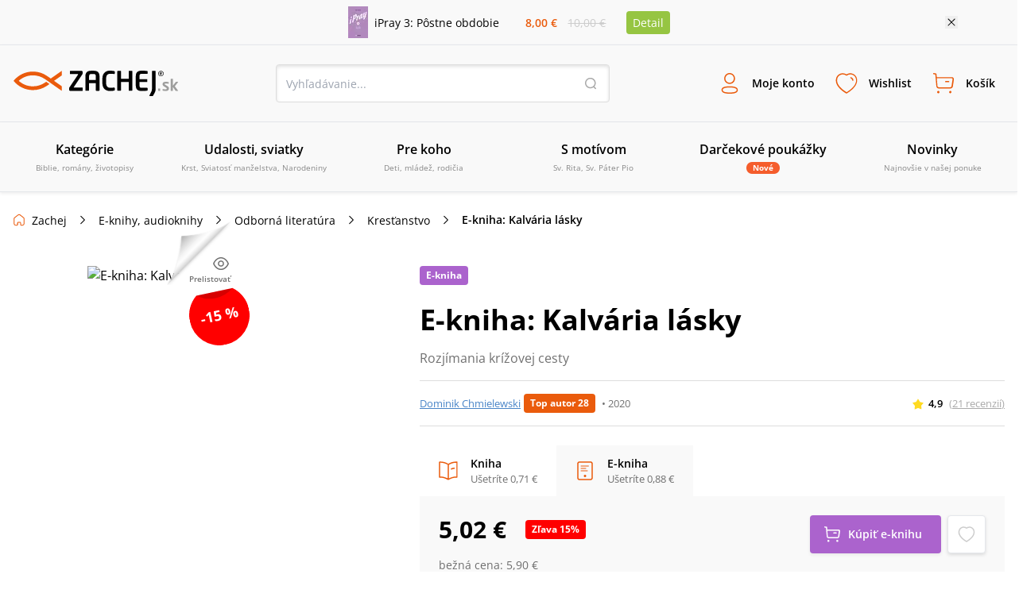

--- FILE ---
content_type: text/html; charset=utf-8
request_url: https://www.zachej.sk/produkt/34447/ekniha-kalvaria-lasky/
body_size: 99305
content:
<!DOCTYPE html><html lang="sk"><head><meta charSet="utf-8"/><title>E-kniha: Kalvária lásky - EPUB, MOBI, PDF (Dominik Chmielewski) • Zachej.sk</title><meta http-equiv="Content-Type" content="text/html; charset=UTF-8"/><meta http-equiv="Content-language" content="sk"/><meta http-equiv="Cache-control" content="public"/><link rel="shortcut icon" href="/nextpublic/favicon.png"/><meta name="p:domain_verify" content="5544fbabd64ab42c69058efa266fc3ff"/><meta name="viewport" content="width=360, initial-scale=1.0, maximum-scale=1.0, user-scalable=0"/><meta name="robots" content="index, follow"/><meta name="description" content="Rozjímania krížovej cesty nám umožňujú v plnej miere prežívať umučenie, smrť a zmŕtvychvstanie Ježiša Krista.„Pros Matku Božiu, aby spolu s tebou prešla krížovú cestu svojho syna, aby si sa pri každom zastavení z celého srdca zjednotil s Ježišom a získal konkrétny dar uzdravenia a oslobodenia o..."/><meta property="og:type" content="website"/><meta property="og:title" content="E-kniha: Kalvária lásky - EPUB, MOBI, PDF (Dominik Chmielewski) • Zachej.sk"/><meta property="og:description" content="Rozjímania krížovej cesty nám umožňujú v plnej miere prežívať umučenie, smrť a zmŕtvychvstanie Ježiša Krista.„Pros Matku Božiu, aby spolu s tebou prešla krížovú cestu svojho syna, aby si sa pri každom zastavení z celého srdca zjednotil s Ježišom a získal konkrétny dar uzdravenia a oslobodenia o..."/><meta property="og:url" content="https://www.zachej.sk/produkt/34447/ekniha-kalvaria-lasky/"/><meta property="og:site_name" content="Zachej.sk"/><meta property="og:image" content="https://sources.zachej.sk/images/catalog/34447/e-kniha-kalvaria-lasky-CA8Xl.jpg?height=460&amp;q=80&amp;mode=fit"/><link rel="preload" href="https://sources.zachej.sk/images/catalog/34447/e-kniha-kalvaria-lasky-CA8Xl.jpg?height=460&amp;q=80&amp;mode=fit" as="image"/><link rel="canonical" href="https://www.zachej.sk/produkt/34447/ekniha-kalvaria-lasky/"/><script type="application/ld+json">[
      
    {
      "@context": "https://schema.org",
      "@type": ["Organization", "BookStore"],
      "name": "Zachej.sk",
      "url": "https://www.zachej.sk",
      "logo": "https://www.zachej.sk/nextpublic/logo/logo-sk.svg",
      "description": "Zachej.sk je slovenský kresťanský e-shop a vydavateľstvo, ktoré prináša kvalitnú duchovnú literatúru a hodnotné produkty pre každodenný život viery.",
      "sameAs": [
        "https://www.facebook.com/zachejsk",
        "https://twitter.com/Zachej_sk",
        "https://www.instagram.com/zachej.sk/",
        "https://www.youtube.com/user/ZachejTV",
        "https://www.pinterest.com/zachej"
      ],
      "contactPoint": {
        "@type": "ContactPoint",
        "telephone": "+421-850-999-500",
        "contactType": "customer service",
        "email": "zachej@zachej.sk",
        "availableLanguage": ["Slovak", "Czech"],
        "areaServed": ["SK", "CZ"]
      },
      "address": {
        "@type": "PostalAddress",
        "streetAddress": "Starohradská 2067",
        "postalCode": "013 03",
        "addressLocality": "Varín",
        "addressCountry": "SK"
      }
    }
  ,
      
    {
      "@context": "https://schema.org",
      "@type": "BreadcrumbList",
      "itemListElement": [{
      "@type": "ListItem",
      "position": 1,
      "item" : "https://www.zachej.sk/kategoria/217/e-knihy-audioknihy/",
      "name": "E-knihy, audioknihy"
    },{
      "@type": "ListItem",
      "position": 2,
      "item" : "https://www.zachej.sk/kategoria/272/odborna-literatura/",
      "name": "Odborná literatúra"
    },{
      "@type": "ListItem",
      "position": 3,
      "item" : "https://www.zachej.sk/kategoria/165/krestanstvo2/",
      "name": "Kresťanstvo"
    },{
      "@type": "ListItem",
      "position": 4,
      
      "name": "E-kniha: Kalvária lásky"
    }]
    }
  ,
      
    {
      "@context": "https://schema.org/",
      "@type": ["Book", "DigitalDocument"],
      "name": "E-kniha: Kalvária lásky",
      "description": "&lt;p&gt;Rozjímania krížovej cesty nám umožňujú v plnej miere prežívať umučenie, smrť a zmŕtvychvstanie Ježiša Krista.&lt;/p&gt;&lt;p&gt;„Pros Matku Božiu, aby spolu s tebou prešla krížovú cestu svojho syna, aby si sa pri každom zastavení z celého srdca zjednotil s Ježišom a získal konkrétny dar uzdravenia a oslobodenia od toho všetkého, čo ťa ešte od neho akýmkoľvek spôsobom oddeľuje. Kráčaj spolu s ním po svojej vlastnej krížovej ceste a pozri sa, ako veľmi si mu podobný. Prežívaj svoje bolesti a utrpenia tak ako on, podľa jeho vzoru, bez reptania a preklínania Boha za svoj život.“&lt;/p&gt;&lt;p&gt;- otec Dominik Chmielewski SDB&lt;/p&gt;&lt;p&gt;V knihe nájdeme dojímavé rozjímania krížovej cesty a taktiež jedinečného sprievodcu pre individuálnu krížovú cestu pre manželov. Dôležitým doplnkom je katechéza otca Dominika Chmielewského s názvom &lt;em&gt;Modlitba, ľútosť a odpustenie v manželstve&lt;/em&gt;.&lt;/p&gt;&lt;p&gt;&lt;strong&gt;Kniha je cirkevne schválená.&lt;/strong&gt;&lt;/p&gt;",
      "url": "https://www.zachej.sk/produkt/34447/ekniha-kalvaria-lasky/",
      "image": ["https://sources.zachej.sk/images/catalog/34447/e-kniha-kalvaria-lasky-CA8Xl.jpg?height=460&q=80&mode=fit"],
      "isbn": "9788082112729",
      "author": {
      "@type": "Person",
      "name": "Dominik Chmielewski"
    },
      "publisher": {
      "@type": "Organization",
      "name": "Zachej.sk"
    },
      "datePublished": "2020",
      "inLanguage": "sk",
      "encodingFormat": ["application/epub+zip", "application/x-mobipocket-ebook", "application/pdf"],
      "offers" : {
    "@type" : "Offer",
    "itemCondition": "https://schema.org/NewCondition",
    "price" : "5.02",
    "priceCurrency" : "EUR",
    "availability"  : "https://schema.org/InStock",
    "url" :"https://www.zachej.sk/produkt/34447/ekniha-kalvaria-lasky/",
    "shippingDetails": {
      "@type": "OfferShippingDetails",
      "deliveryTime": {
        "@type": "ShippingDeliveryTime",
        "businessDays": {
          "@type": "OpeningHoursSpecification",
          "dayOfWeek": ["Monday", "Tuesday", "Wednesday", "Thursday", "Friday"]
        },
        "transitTime": {
          "@type": "QuantitativeValue",
          "minValue": 1,
          "maxValue": 2,
          "unitCode": "DAY"
        }
      }
    },
    "hasMerchantReturnPolicy": {
      "@type": "MerchantReturnPolicy",
      "returnPolicyCategory": "https://schema.org/MerchantReturnFiniteReturnWindow",
      "merchantReturnDays": 14,
      "applicableCountry": ["SK", "CZ"],
      "merchantReturnLink": "https://www.zachej.sk/reklamacie/"
    }
  },
      "aggregateRating" : {
    "@type" : "AggregateRating",
    "ratingValue" : "4.9",
    "ratingCount" : "21",
    "bestRating" : "5",
    "worstRating" : "1"
  },
      "review": [
    {
      "@type" : "Review",
      "datePublished" : "2020-11-18T11:13:43.000Z",
      "description" : "<p>Kalvária lásky je silná a hlboká kniha, ktorá svojím obsahom osloví všetkých ľudí. Zvlášť by som ju však odporučila manželom, ktorí v nej nájdu nádherné zamyslenia. Vďaka slovám Dominika Chmielewského si môžu posilniť svoj vzťah a znovuobjaviť krásu a jednotu, ktorú pre nich pripravil Boh. Kniha sa hodí nielen na pôst, ale možno sa ju modliť počas celého roka.</p>",
      "author" : {
        "@type": "Person",
        "name": "Martina"
      },
      "reviewRating" : {
        "@type": "Rating",
        "ratingValue": "5",
        "bestRating": "5",
        "worstRating": "1"
      }
    },
    {
      "@type" : "Review",
      "datePublished" : "2020-11-12T12:15:15.000Z",
      "description" : "<p>Po jedinečnej a veľmi obľúbenej knihe o. Dominika Chmielewskeho – Kecharitomene - Vám prinášame ďalšie, veľmi aktuálne slová tohto výnimočného kňaza: Rozjímania krížovej cesty. Aj keď sa nám táto pobožnosť spája s pôstnym obdobím, nie je dôvod, ktorý by nám bránil modliť sa ju počas celého roka. Aktuálnosť a nutnosť modliť sa krížovú cestu práve v týchto dňoch je podporená aj výzvou našich biskupov na nekompromisný piatkový pôst; rovnako prísny ako na Veľký piatok.</p>",
      "author" : {
        "@type": "Person",
        "name": "Monika - vydavateľstvo Zachej.sk"
      },
      "reviewRating" : {
        "@type": "Rating",
        "ratingValue": "5",
        "bestRating": "5",
        "worstRating": "1"
      }
    },
    {
      "@type" : "Review",
      "datePublished" : "2020-11-30T09:59:21.000Z",
      "description" : "<p>Mám veľmi rada knihy od Dominika Chmielewského, pretože obsahovo a štýlom písania sú jednoducho výborné. Táto kniha je malým návodom pre hlbšie zastavenie a rozjímanie o tajomstvách krížovej cesty. Samostatná časť je venovaná manželom v duchu manželských rekolekcií, ktoré Dominik Chmielewski organizuje po celom Poľsku.  Môžem naozaj odporučiť do každej rodiny.</p>",
      "author" : {
        "@type": "Person",
        "name": "Mária"
      },
      "reviewRating" : {
        "@type": "Rating",
        "ratingValue": "5",
        "bestRating": "5",
        "worstRating": "1"
      }
    },
    {
      "@type" : "Review",
      "datePublished" : "2022-03-18T22:13:30.000Z",
      "description" : "<p>Toto je jedna z TOP krížových ciest pre manželov. Nenechá Vás takých istých, ako ste boli; kto sa otvorí - určite bude premenený milosťou, ktorá sa tu ponúka.</p>",
      "author" : {
        "@type": "Person",
        "name": "Fr. Luigi"
      },
      "reviewRating" : {
        "@type": "Rating",
        "ratingValue": "5",
        "bestRating": "5",
        "worstRating": "1"
      }
    },
    {
      "@type" : "Review",
      "datePublished" : "2021-01-14T13:34:20.000Z",
      "description" : "<p>Vynikajúca kniha, vrelo odporúčam.</p>",
      "author" : {
        "@type": "Person",
        "name": "Klaudia"
      },
      "reviewRating" : {
        "@type": "Rating",
        "ratingValue": "5",
        "bestRating": "5",
        "worstRating": "1"
      }
    },
    {
      "@type" : "Review",
      "datePublished" : "2020-12-28T09:19:56.000Z",
      "description" : "<p>Dominik Chmielevski je skvelý kazateľ a také sú aj jeho knihy.</p>",
      "author" : {
        "@type": "Person",
        "name": "Zuzana"
      },
      "reviewRating" : {
        "@type": "Rating",
        "ratingValue": "5",
        "bestRating": "5",
        "worstRating": "1"
      }
    },
    {
      "@type" : "Review",
      "datePublished" : "2020-11-24T08:22:23.000Z",
      "description" : "<p>Vrelo odporúčam túto knihu ako darček pre manželov. Píše sa tam veľa o odpúšťaní... a s tým máme v manželstvách stále problém.</p>",
      "author" : {
        "@type": "Person",
        "name": "Mária Čulýová"
      },
      "reviewRating" : {
        "@type": "Rating",
        "ratingValue": "5",
        "bestRating": "5",
        "worstRating": "1"
      }
    },
    {
      "@type" : "Review",
      "datePublished" : "2025-03-16T18:03:04.000Z",
      "description" : "<p>Veľmi dobrý autor a téma knihy.</p>",
      "author" : {
        "@type": "Person",
        "name": "Marek"
      },
      "reviewRating" : {
        "@type": "Rating",
        "ratingValue": "5",
        "bestRating": "5",
        "worstRating": "1"
      }
    },
    {
      "@type" : "Review",
      "datePublished" : "2023-04-05T14:27:26.000Z",
      "description" : "<p>V pôstnom období sa rada modlím krížové cesty a často beriem do rúk práve túto knižočku, ktorá obsahuje dve krížové cesty, jedna je zameraná všeobecne pre každého a druhá hlavne pre manželov. Je tu aj krásne vysvetlený pojem falošná namyslenosť, ktorá je veľmi častým problémom v manželstvách a takisto aj ako nad ňou zvíťaziť. Pomodliť by sa ju mali spolu všetci manželia, ktorým skutočne záleží na ich manželstve.</p>",
      "author" : {
        "@type": "Person",
        "name": "Mária"
      },
      "reviewRating" : {
        "@type": "Rating",
        "ratingValue": "5",
        "bestRating": "5",
        "worstRating": "1"
      }
    },
    {
      "@type" : "Review",
      "datePublished" : "2023-01-03T01:22:23.000Z",
      "description" : "<p>Prvá časť knižky splnila moje očakávania, v druhej časti, ktorá je zameraná vyslovene na zamyslenia krížovej cesty pre manželov, ma niektoré myšlienky prekvapili skôr negatívne, no je to samozrejme vec názoru každého čitateľa.</p>",
      "author" : {
        "@type": "Person",
        "name": "Maca"
      },
      "reviewRating" : {
        "@type": "Rating",
        "ratingValue": "3",
        "bestRating": "5",
        "worstRating": "1"
      }
    },
    {
      "@type" : "Review",
      "datePublished" : "2021-12-17T07:37:30.000Z",
      "description" : "<p>Krížová cesta, pomocou ktorej môžem v plnej miere prežívať umučenie Pána.</p>",
      "author" : {
        "@type": "Person",
        "name": "Ján"
      },
      "reviewRating" : {
        "@type": "Rating",
        "ratingValue": "5",
        "bestRating": "5",
        "worstRating": "1"
      }
    },
    {
      "@type" : "Review",
      "datePublished" : "2021-05-05T06:10:25.000Z",
      "description" : "<p>Dobrá kniha. Hodnotný obsah.</p>",
      "author" : {
        "@type": "Person",
        "name": "Janka"
      },
      "reviewRating" : {
        "@type": "Rating",
        "ratingValue": "5",
        "bestRating": "5",
        "worstRating": "1"
      }
    },
    {
      "@type" : "Review",
      "datePublished" : "2021-04-16T06:50:06.000Z",
      "description" : "<p>Dobrý autor, knihu odporúčam.</p>",
      "author" : {
        "@type": "Person",
        "name": "Dana"
      },
      "reviewRating" : {
        "@type": "Rating",
        "ratingValue": "5",
        "bestRating": "5",
        "worstRating": "1"
      }
    },
    {
      "@type" : "Review",
      "datePublished" : "2021-03-20T08:49:14.000Z",
      "description" : "<p>Odporúčam pre manželov na spoločné duchovné zamyslenia.</p>",
      "author" : {
        "@type": "Person",
        "name": "Mária"
      },
      "reviewRating" : {
        "@type": "Rating",
        "ratingValue": "5",
        "bestRating": "5",
        "worstRating": "1"
      }
    },
    {
      "@type" : "Review",
      "datePublished" : "2021-03-18T06:27:30.000Z",
      "description" : "<p>Veľmi odporúčam, obsahuje hlboké a pravdivé myšlienky.</p>",
      "author" : {
        "@type": "Person",
        "name": "Slávka"
      },
      "reviewRating" : {
        "@type": "Rating",
        "ratingValue": "5",
        "bestRating": "5",
        "worstRating": "1"
      }
    },
    {
      "@type" : "Review",
      "datePublished" : "2021-03-06T12:35:41.000Z",
      "description" : "<p>Nádherná, dojímavá krížová cesta pre manželov. Autor ide až  ,,do špiku kosti,,. Určite sa k nej ešte veľakrát vrátim a pomodlím sa ju.</p>",
      "author" : {
        "@type": "Person",
        "name": "Erika"
      },
      "reviewRating" : {
        "@type": "Rating",
        "ratingValue": "5",
        "bestRating": "5",
        "worstRating": "1"
      }
    },
    {
      "@type" : "Review",
      "datePublished" : "2020-12-23T14:20:46.000Z",
      "description" : "<p>Pekné zamyslenia pri krížovej ceste.</p>",
      "author" : {
        "@type": "Person",
        "name": "Pavlína"
      },
      "reviewRating" : {
        "@type": "Rating",
        "ratingValue": "5",
        "bestRating": "5",
        "worstRating": "1"
      }
    },
    {
      "@type" : "Review",
      "datePublished" : "2020-12-19T07:34:38.000Z",
      "description" : "<p>Je to veľmi krásna krížová cesta pre manželov.</p>",
      "author" : {
        "@type": "Person",
        "name": "Miroslava"
      },
      "reviewRating" : {
        "@type": "Rating",
        "ratingValue": "5",
        "bestRating": "5",
        "worstRating": "1"
      }
    },
    {
      "@type" : "Review",
      "datePublished" : "2020-12-16T16:30:57.000Z",
      "description" : "<p>Veľmi dobrá knižka pre manželov, ktorí potrebujú posilniť svoj vzťah. Nádherné rozjímania krížovej cesty.</p>",
      "author" : {
        "@type": "Person",
        "name": "Norbi Harvánek"
      },
      "reviewRating" : {
        "@type": "Rating",
        "ratingValue": "5",
        "bestRating": "5",
        "worstRating": "1"
      }
    },
    {
      "@type" : "Review",
      "datePublished" : "2020-12-10T07:55:04.000Z",
      "description" : "<p>Všetky knihy od Dominika Chmielewského odporúčam. Kniha Kalvária lásky je výborná, môžeme meditovať o umučení Ježiša Krista. Dominik Chmielewski má výborné prednášky aj na youtube aj v slovenskom jazyku. Vysvetľuje dnešné časy aj evanjelium.</p>",
      "author" : {
        "@type": "Person",
        "name": "Katarina"
      },
      "reviewRating" : {
        "@type": "Rating",
        "ratingValue": "5",
        "bestRating": "5",
        "worstRating": "1"
      }
    },
    {
      "@type" : "Review",
      "datePublished" : "2020-12-09T11:05:31.000Z",
      "description" : "<p>Křížová cesta je jediná cesta každého člověka, která nás provází po celý život v tomto slzavém údolí. Kristův kříž je branou do Nebe. Nesme jej spolu s Kristem v Kristu a pro Krista s láskou, sebezapřením a v úplné odevzdanosti do vůle Boží v důvěře v Boží milosrdenství a Jeho lásku a nic nás v tomto světě nebude moc od Něho odloučit.</p>",
      "author" : {
        "@type": "Person",
        "name": "JOSEF"
      },
      "reviewRating" : {
        "@type": "Rating",
        "ratingValue": "5",
        "bestRating": "5",
        "worstRating": "1"
      }
    }]
    }
  
    ]
  </script><meta name="next-head-count" content="19"/><link rel="dns-prefetch" href="https://api.zachej.sk/"/><link rel="dns-prefetch" href="https://connect.facebook.net"/><link rel="preconnect" href="https://connect.facebook.net"/><link rel="preload" href="/nextpublic/font/OpenSans/OpenSans-Light.ttf" as="font" crossorigin="anonymous" type="font/woff2"/><link rel="preload" href="/nextpublic/font/OpenSans/OpenSans-LightItalic.ttf" as="font" crossorigin="anonymous" type="font/woff2"/><link rel="preload" href="/nextpublic/font/OpenSans/OpenSans-Regular.ttf" as="font" crossorigin="anonymous" type="font/woff2"/><link rel="preload" href="/nextpublic/font/OpenSans/OpenSans-Italic.ttf" as="font" crossorigin="anonymous" type="font/woff2"/><link rel="preload" href="/nextpublic/font/OpenSans/OpenSans-SemiBold.ttf" as="font" crossorigin="anonymous" type="font/woff2"/><link rel="preload" href="/nextpublic/font/OpenSans/OpenSans-SemiBoldItalic.ttf" as="font" crossorigin="anonymous" type="font/woff2"/><link rel="preload" href="/nextpublic/font/OpenSans/OpenSans-Bold.ttf" as="font" crossorigin="anonymous" type="font/woff2"/><link rel="preload" href="/nextpublic/font/OpenSans/OpenSans-BoldItalic.ttf" as="font" crossorigin="anonymous" type="font/woff2"/><meta name="facebook-domain-verification" content="ll04n68quuicagw7o9l7kf779q7zie"/><meta name="google-site-verification" content="Pj_3JeBx5iXMRZmLpkGpyz5FT5MHPTtlLNZafR8h2tc"/><link rel="preload" href="/_next/static/css/db93ead9d0e3d8d5.css" as="style"/><link rel="stylesheet" href="/_next/static/css/db93ead9d0e3d8d5.css" data-n-g=""/><link rel="preload" href="/_next/static/css/7611409ba7aed579.css" as="style"/><link rel="stylesheet" href="/_next/static/css/7611409ba7aed579.css" data-n-p=""/><noscript data-n-css=""></noscript><script defer="" nomodule="" src="/_next/static/chunks/polyfills-c67a75d1b6f99dc8.js"></script><script defer="" src="/_next/static/chunks/598.ddf3c279ec63fc73.js"></script><script defer="" src="/_next/static/chunks/9781.28fa24a20f0c4210.js"></script><script defer="" src="/_next/static/chunks/5527.9a94b66f7a81a74d.js"></script><script defer="" src="/_next/static/chunks/8485.30fe847932d4c852.js"></script><script defer="" src="/_next/static/chunks/7235.be766aac78bf13b8.js"></script><script defer="" src="/_next/static/chunks/933.72104c7b6359b273.js"></script><script defer="" src="/_next/static/chunks/401.562a69a777fa0d98.js"></script><script defer="" src="/_next/static/chunks/5100.f1adbe833a199353.js"></script><script defer="" src="/_next/static/chunks/5072.9e0e7dc1827032aa.js"></script><script src="/_next/static/chunks/webpack-5300d5980964ea0d.js" defer=""></script><script src="/_next/static/chunks/framework-9387e000915d7b64.js" defer=""></script><script src="/_next/static/chunks/main-89b7380338714afb.js" defer=""></script><script src="/_next/static/chunks/pages/_app-9f3fc244a34688b8.js" defer=""></script><script src="/_next/static/chunks/6188-c2edbc2f4b6ada17.js" defer=""></script><script src="/_next/static/chunks/6066-0ffb830c3a3f0b2d.js" defer=""></script><script src="/_next/static/chunks/3224-6e8e0c3efda3c3f5.js" defer=""></script><script src="/_next/static/chunks/2879-7e82fa4bf6760fea.js" defer=""></script><script src="/_next/static/chunks/4578-53a74e9838c88fe3.js" defer=""></script><script src="/_next/static/chunks/4062-01658e8f12d75797.js" defer=""></script><script src="/_next/static/chunks/2663-a717f155121a9b1f.js" defer=""></script><script src="/_next/static/chunks/pages/produkt/%5Bid%5D/%5Burl%5D-cfbc6c4f514c8547.js" defer=""></script><script src="/_next/static/oiOPuukoOu4eI7PJ4NmR_/_buildManifest.js" defer=""></script><script src="/_next/static/oiOPuukoOu4eI7PJ4NmR_/_ssgManifest.js" defer=""></script></head><body><div id="__next"><noscript><img height="1" width="1" style="display:none" src="https://www.facebook.com/tr?id=2707627506188548&amp;ev=PageView&amp;noscript=1"/></noscript><noscript><div style="display:inline"><img height="1" width="1" style="border-style:none" alt="" src="//googleads.g.doubleclick.net/pagead/viewthroughconversion/981028140/?value=0&amp;guid=ON&amp;script=0"/></div></noscript><div style="background-color:#F9F9F9;color:#000000;font-size:14px"><div class="relative flex justify-center items-center mx-auto 2xl:max-w-[1500px] max-w-[1130px] p-2"><div class="flex items-center"><a class="flex items-center mr-4 w-1/2" href="/produkt/56099/ipray-3-postne-obdobie/"><img class="h-10 w-auto mr-2" src="https://sources.zachej.sk/images/catalog/56099/ipray-3-postne-obdobie-ynQqS.jpg?height=40&amp;q=80&amp;mode=fit" alt="main_image"/><p>iPray 3: Pôstne obdobie</p></a><div class="flex items-center justify-evenly flex-col w-16 sm540:flex-row sm540:w-32"><p class="my-0 mx-1 p-0 font-semibold text-primary">8,00 €</p><p class="line-through p-0 m-0 text-borderLightGray">10,00 €</p></div><a class="m-0 ml-4 py-1 px-2 bg-secondary text-white rounded" href="/produkt/56099/ipray-3-postne-obdobie/">Detail</a></div><button class="absolute w-4 h-4 bg-[url(&#x27;/nextpublic/close.svg&#x27;)] bg-16 right-2 sm540:right-3 lg:right-0"></button></div></div><div class="px-4 py-3 w-full bg-offwhite z-10000000 left-0 transition-all duration-700 ease-linear shadow-primaryShadow border-b border-lightGrey false md800:py-6 md800:border-t "><div class="flex justify-between items-center flex-wrap m-auto w-full 2xl:max-w-[1500px]"><a title="Zachej.sk - kresťanské kníhkupectvo" href="https://www.zachej.sk/" class="logo-tailwind-sk"><span class="hidden">Zachej.sk - kresťanské kníhkupectvo</span></a><div class="hidden md800:block"><div class="relative h-12 w-full md800:w-80 lg:w-[420px] 2xl:w-[560px]"><input class="textInput " type="text" placeholder="Vyhľadávanie..." value=""/><button class="bg-transparent h-4 w-4 border-0 absolute top-4 right-4 bg-[url(&#x27;/nextpublic/header/search.svg&#x27;)]"></button></div></div><div class="flex"><div class="text-center font-bold relative"><button class="peer border-0 bg-transparent flex flex-col items-center justify-center font-primary font-semibold h-fit text-[9px] mx-1 xsm470:m-0 p-0 xsm470:p-3 xsm470:text-xs xsm470:w-fit md980:text-sm md980:h-12 md980:flex-row"><i class="bg-[url(&#x27;/nextpublic/header/user.svg&#x27;)] bg-contain bg-no-repeat bg-left w-6 h-6 m-0 sm540:h-8 sm540:w-8 md980:mr-3"></i><p class=" transition-all duration-200">Moje konto</p></button><div class="hidden md800:block fixed m-0 left-[-500px] pt-0 mt-8 w-full top-[12%] xsm420:top-3/4 xsm420:w-[320px] xsm420:absolute transition-all duration-400 ease-linear  
                    right-0 left-auto xsm420:right-auto xsm420:left-1/2 xsm420:-ml-36 
                    invisible opacity-0 z-10000003 
                    md:peer-hover:visible md:peer-hover:opacity-1 md:peer-hover:top-1/2 md:hover:top-1/2 md:hover:-pt-2
                    "><div class="relative w-11/12 mx-auto flex flex-col after:hidden xsm420:after:block xsm420:w-[320px] bg-white text-black text-center shadow-darkerShadow rounded-[4px]
                    after:absolute after:content-[&#x27;&#x27;] after:right-auto after:left-[141px] after:w-4 after:h-2 after:bg-[url(&#x27;/nextpublic/arrow_popup.svg&#x27;)] after:bottom-full
                    "><div class="flex flex-row  self-start text-24 font-semibold w-full justify-between"><button class="absolute w-4 h-4 bg-[url(&#x27;/nextpublic/close.svg&#x27;)] bg-16 right-2.5 xsm420:hidden"></button></div><div class="w-[320px]"><div class="flex textNormal font-normal text-left items-center p-6 border-b border-lighterGray"><img src="/nextpublic/club/swan.svg" alt="logo" class="h-8 mr-4"/><p class="m-0">Staňte sa členom<!-- --> <a href="/zachejclub/" class="underline text-zachejClub">ZachejClubu</a><br/> a získajte<!-- --> <a href="/vyhody-zachejclubu/" class="underline text-zachejClub">množstvo výhod</a>.</p></div><div class="flex px-6 mt-6 mb-2"><button class="w-1/2 flex justify-center border-solid textNormal font-semibold leading-5 border-primary text-primary bg-lightPrimary z-10 border h-[48px] border-lightGray shadow-darkerShadow rounded-l-[4px] flex items-center">Prihlásenie</button><button class="w-1/2 flex justify-center border-solid textNormal font-semibold leading-5  border border-lightGray rounded-r-[4px] -ml-[1px] shadow-darkerShadow flex items-center">Registrácia</button></div><div class="w-full"><div class="flex items-center justify-center mx-6"><form action="https://api.zachej.sk/auth/login" class="form-horizontal w-full" method="POST" accept-charset="utf-8"><input type="hidden" name="redirect" value=""/><div class="flex"><div class="flex flex-col relative max-w-[350px] w-full items-stretch"><div class="flex items-center relative py-2 px-0 xsm470:pt-4"><div class="relative flex flex-col w-full"><input id="email" class=" textInput" name="email" type="text" placeholder="Prihlasovací email" value=""/></div></div><div class="flex items-center relative py-2 px-0 xsm470:pt-4"><div class="inpt-cont inpt-cont--100 login "><input placeholder="Heslo" name="password" id="password" type="password" class="cart-text-input font-normal textInput" value=""/><span class="inpt-cont__error"></span><span class="inpt-cont__warn"></span></div><img src="/nextpublic/auth/show.svg" class="w-6 h-6 cursor-pointer absolute right-4"/></div><div class="flex justify-end mb-6 mt-4"><a href="/zabudnute-heslo/" class="underline text-link font-normal textNormal hover:no-underline">Zabudli ste heslo?</a></div><button class="primaryButton" name="submit" type="submit">Prihlásiť sa</button><div class="underline text-link text-center font-normal textNormal hover:no-underline cursor-pointer mt-6">Prihlásiť sa cez sociálne siete</div><div class="mt-6 xsm470:max-h-0 max-h-0 overflow-y-hidden transition ease-in-out delay-500"><div class="flex justify-between"><a href="https://api.zachej.sk/auth/facebook?state=" class="mr-2 textNormal rounded-full w-full py-2 px-8 flex justify-center items-center shadow-darkerShadow rounded-[4px] mb-6 border hover:shadow-none transition-all duration-200"><svg fill="#1877F2" width="24px" height="24px"><path d="M24,12c0-6.6-5.4-12-12-12S0,5.4,0,12c0,5.9,4.3,10.9,10.1,11.9v-8.4h-3V12h3V9.4c0-3,1.8-4.7,4.5-4.7 c0.9,0,1.8,0.1,2.7,0.2v3h-1.5c-0.9-0.1-1.8,0.5-1.9,1.5c0,0.1,0,0.3,0,0.4V12h3.3l-0.5,3.5h-2.8v8.4C19.7,22.9,24,17.9,24,12z"></path></svg></a><a href="https://api.zachej.sk/auth/google?state=" class="textNormal rounded-full ml-2 w-full py-2 px-8 flex justify-center items-center shadow-darkerShadow rounded-[4px] mb-6 border hover:shadow-none transition-all duration-200"><img src="/nextpublic/auth/google_colorful.svg" alt="google" class="w-6 h-6 "/></a></div></div></div></div></form></div></div></div></div></div></div><div class="text-center font-bold relative"><button class="peer border-0 bg-transparent flex flex-col items-center justify-center font-primary font-semibold h-fit text-[9px] mx-1 xsm470:m-0 p-0 xsm470:p-3 xsm470:text-xs xsm470:w-fit md980:text-sm md980:h-12 md980:flex-row"><i class="bg-[url(&#x27;/nextpublic/header/wishlist.svg&#x27;)] bg-contain bg-no-repeat bg-left w-6 h-6 m-0 sm540:h-8 sm540:w-8 md980:mr-3"></i><p class=" transition-all duration-200">Wishlist</p></button><div class="hidden md800:block fixed m-0 left-[-500px] pt-0 mt-8 w-full top-[12%] xsm420:top-3/4 xsm420:w-[320px] xsm420:absolute transition-all duration-400 ease-linear  
                    right-0 left-auto 
                    invisible opacity-0 z-10000003 
                    md:peer-hover:visible md:peer-hover:opacity-1 md:peer-hover:top-1/2 md:hover:top-1/2 md:hover:-pt-2
                    "><div class="relative w-11/12 mx-auto flex flex-col after:hidden xsm420:after:block xsm420:w-[320px] bg-white text-black text-center shadow-darkerShadow rounded-[4px]
                    after:absolute after:content-[&#x27;&#x27;] after:right-4 after:left-auto after:w-4 after:h-2 after:bg-[url(&#x27;/nextpublic/arrow_popup.svg&#x27;)] after:bottom-full
                    "><div class="flex flex-row p-6 self-start text-24 font-semibold w-full justify-between">Wishlist<button class="absolute w-4 h-4 bg-[url(&#x27;/nextpublic/close.svg&#x27;)] bg-16 right-2.5 xsm420:hidden"></button></div><div class="flex flex-col border-t border-borderGrey overflow-scroll w-full flex-1 xsm420:overflow-hidden"><span class="textNormal font-normal mt-6 mx-6 leading-[1.3]">Pre zobrazenie Wishlist-u je potrebné sa prihlásiť.</span><button class="primaryButton m-6">Prihlásiť sa</button></div><div class="pb-6 px-6 textNormal bg-white text-darkText w-full text-left font-normal"><p class="text-center leading-[1.3]">Označte si svoje obľúbené produkty a oni tu budú na Vás čakať. Hľadajte ikonu srdiečka pri každom produkte.</p></div></div></div></div><div class="text-center font-bold relative"><button class="peer border-0 bg-transparent flex flex-col items-center justify-center font-primary font-semibold h-fit text-[9px] mx-1 xsm470:m-0 p-0 xsm470:p-3 xsm470:text-xs xsm470:w-fit md980:text-sm md980:h-12 md980:flex-row"><i class="bg-[url(&#x27;/nextpublic/header/cart.svg&#x27;)] bg-contain bg-no-repeat bg-left w-6 h-6 m-0 sm540:h-8 sm540:w-8 md980:mr-3"></i><p class=" transition-all duration-200">Košík</p></button><div class="hidden md800:block fixed m-0 left-[-500px] pt-0 mt-8 w-full top-[12%] xsm420:top-3/4 xsm420:w-[320px] xsm420:absolute transition-all duration-400 ease-linear  
                    right-0 left-auto 
                    invisible opacity-0 z-10000003 
                    md:peer-hover:visible md:peer-hover:opacity-1 md:peer-hover:top-1/2 md:hover:top-1/2 md:hover:-pt-2
                    "><div class="relative w-11/12 mx-auto flex flex-col after:hidden xsm420:after:block xsm420:w-[320px] bg-white text-black text-center shadow-darkerShadow rounded-[4px]
                    after:absolute after:content-[&#x27;&#x27;] after:right-4 after:left-auto after:w-4 after:h-2 after:bg-[url(&#x27;/nextpublic/arrow_popup.svg&#x27;)] after:bottom-full
                    "><div class="flex flex-row p-6 self-start text-24 font-semibold w-full justify-between">Košík<button class="absolute w-4 h-4 bg-[url(&#x27;/nextpublic/close.svg&#x27;)] bg-16 right-2.5 xsm420:hidden"></button></div><div class="flex flex-col items-center border-t border-borderGrey w-full overflow-scroll flex-1 xsm420:overflow-hidden"><div class="flex flex-col items-center max-w-[352px] mx-auto"><img src="/nextpublic/emptyStates/emptyCart.svg" alt="emptyCart" class="w-20 h-20 mt-6"/><p class="font-semibold text-18 my-4 leading-5">Váš košík je prázdny</p></div></div><div class="pb-6 px-6 textNormal text-left font-normal w-full"><p class="text-center text-darkText leading-[1.3]">Pridajte si tu produkty a vyčarte úsmev košíku.</p></div></div></div></div><div class="block md980:hidden"><button class="border-0 bg-transparent flex flex-col items-center justify-center font-primary font-semibold h-fit text-9 p-0 w-10 xsm470:p-3 xsm470:text-xs xsm470:w-fit"><i class="bg-[url(&#x27;/nextpublic/header/menu.svg&#x27;)] bg-contain bg-no-repeat bg-left w-6 h-6 m-0 sm540:h-8 sm540:w-8 md980:mr-3"></i>Menu</button></div></div><div class="block w-full md800:w-fit md800:hidden pt-4"><div class="relative h-12 w-full md800:w-80 lg:w-[420px] 2xl:w-[560px]"><input class="textInput " type="text" placeholder="Vyhľadávanie..." value=""/><button class="bg-transparent h-4 w-4 border-0 absolute top-4 right-4 bg-[url(&#x27;/nextpublic/header/search.svg&#x27;)]"></button></div></div></div></div><div class="px-4 py-3 w-full bg-offwhite z-10000000 fixed -top-52 left-0 shadow-primaryShadow border-b border-lightGrey transition-all duration-300 ease-linear md800:hidden"></div><nav class="relative hidden h-[88px] md980:block shadow-primaryShadow border-b border-lightGrey bg-offwhite z-50"><div class="box-content mx-auto p-0 w-full 2xl:max-w-[1500px]"><ul class="m-0 p-0 w-full h-[88px] flex items-center justify-between 2xl:max-w-[1500px]"><li class="w-1/6 flex-1 transition-opacity duration-300 ease-out inline-block" id="0"><a class="group flex flex-col justify-center items-center border-b-2 border-transparent h-[88px] transition-all duration-300 ease-out cursor-pointer
                  hover:text-primary hover:border-primary hover:after:border-b-primary"><span class="text-base font-semibold mb-1">Kategórie</span><span class="text-10 font-normal align-center text-mediumGrey text-center">Biblie, romány, životopisy</span><div class="block absolute top-[88px] left-0 w-full z-50 bg-offwhite shadow-menuShadow"></div></a></li><li class="w-1/6 flex-1 transition-opacity duration-300 ease-out inline-block" id="1"><a class="group flex flex-col justify-center items-center border-b-2 border-transparent h-[88px] transition-all duration-300 ease-out cursor-pointer
                  hover:text-primary hover:border-primary hover:after:border-b-primary"><span class="text-base font-semibold mb-1">Udalosti, sviatky</span><span class="text-10 font-normal align-center text-mediumGrey text-center">Krst, Sviatosť manželstva, Narodeniny</span><div class="block absolute top-[88px] left-0 w-full z-50 bg-offwhite shadow-menuShadow"></div></a></li><li class="w-1/6 flex-1 transition-opacity duration-300 ease-out inline-block" id="2"><a class="group flex flex-col justify-center items-center border-b-2 border-transparent h-[88px] transition-all duration-300 ease-out cursor-pointer
                  hover:text-primary hover:border-primary hover:after:border-b-primary"><span class="text-base font-semibold mb-1">Pre koho</span><span class="text-10 font-normal align-center text-mediumGrey text-center">Deti, mládež, rodičia</span><div class="block absolute top-[88px] left-0 w-full z-50 bg-offwhite shadow-menuShadow"></div></a></li><li class="w-1/6 flex-1 transition-opacity duration-300 ease-out inline-block" id="3"><a class="group flex flex-col justify-center items-center border-b-2 border-transparent h-[88px] transition-all duration-300 ease-out cursor-pointer
                  hover:text-primary hover:border-primary hover:after:border-b-primary"><span class="text-base font-semibold mb-1">S motívom</span><span class="text-10 font-normal align-center text-mediumGrey text-center">Sv. Rita, Sv. Páter Pio</span><div class="block absolute top-[88px] left-0 w-full z-50 bg-offwhite shadow-menuShadow"></div></a></li><li class="w-1/6 flex-1 transition-opacity duration-300 ease-out inline-block" id="4"><a class="group flex flex-col justify-center items-center border-b-2 border-transparent h-[88px] transition-all duration-300 ease-out cursor-pointer
                  hover:text-primary hover:border-primary hover:after:border-b-primary" href="/kategoria/221/darcekove-poukazky/"><span class="text-base font-semibold mb-1">Darčekové poukážky</span><span class="py-0 px-2 rounded-xl bg-orange text-10 text-white font-bold">Nové</span><div class="block absolute top-[88px] left-0 w-full z-50 bg-offwhite shadow-menuShadow"></div></a></li><li class="w-1/6 flex-1 transition-opacity duration-300 ease-out inline-block" id="5"><a class="group flex flex-col justify-center items-center border-b-2 border-transparent h-[88px] transition-all duration-300 ease-out cursor-pointer
                  hover:text-primary hover:border-primary hover:after:border-b-primary" href="/novinky/"><span class="text-base font-semibold mb-1">Novinky</span><span class="text-10 font-normal align-center text-mediumGrey text-center">Najnovšie v našej ponuke</span><div class="block absolute top-[88px] left-0 w-full z-50 bg-offwhite shadow-menuShadow"></div></a></li><li class="w-1/6 flex-1 transition-opacity duration-300 ease-out hidden 2xl:inline-block" id="6"><a class="group flex flex-col justify-center items-center border-b-2 border-transparent h-[88px] transition-all duration-300 ease-out cursor-pointer
                  hover:text-primary hover:border-primary hover:after:border-b-primary" href="/najpredavanejsie/"><span class="text-base font-semibold mb-1">Najpredávanejšie</span><span class="text-10 font-normal align-center text-mediumGrey text-center">Top 100 za posledných 30 dní</span><div class="block absolute top-[88px] left-0 w-full z-50 bg-offwhite shadow-menuShadow"></div></a></li><li class="w-1/6 flex-1 transition-opacity duration-300 ease-out hidden 2xl:inline-block" id="7"><a class="group flex flex-col justify-center items-center border-b-2 border-transparent h-[88px] transition-all duration-300 ease-out cursor-pointer
                  hover:text-primary hover:border-primary hover:after:border-b-primary" href="/recenzie/"><span class="text-base font-semibold mb-1">Recenzie</span><span class="text-10 font-normal align-center text-mediumGrey text-center">Názory našich zákazníkov</span><div class="block absolute top-[88px] left-0 w-full z-50 bg-offwhite shadow-menuShadow"></div></a></li></ul></div></nav><div class="absolute left-0 top-0 invisible h-0 w-screen bg-transparent z-10000000  transition-all duration-500 ease-linear"><div class="relative top-0 -left-96 h-screen w-80 xsm420:w-[360px] bg-white shadow-sideMenuShadow transition-all duration-200 ease-linear z-100"><div class="flex flex-col bg-white"><div class="relative flex justify-start items-center border-b border-lightGrey font-semibold text-lg text-black py-5 px-6"><a class="no-underline" href="/">Menu</a><span class="absolute w-6 h-6 right-6 cursor-pointer bg-[url(&#x27;/nextpublic/close.svg&#x27;)] bg-24"></span></div><div class="relative flex items-center text-sm cursor-pointer p-4 pl-6 border-b border-transparent transition-all duration-300 ease-linear font-semibold ">Kategórie<div class="w-6 h-6 absolute right-6 bg-[url(&quot;/nextpublic/separator.svg&quot;)] bg-24"></div></div><div class="relative flex items-center text-sm cursor-pointer p-4 pl-6 border-b border-transparent transition-all duration-300 ease-linear font-semibold ">Udalosti, sviatky<div class="w-6 h-6 absolute right-6 bg-[url(&quot;/nextpublic/separator.svg&quot;)] bg-24"></div></div><div class="relative flex items-center text-sm cursor-pointer p-4 pl-6 border-b border-transparent transition-all duration-300 ease-linear font-semibold ">Pre koho<div class="w-6 h-6 absolute right-6 bg-[url(&quot;/nextpublic/separator.svg&quot;)] bg-24"></div></div><div class="relative flex items-center text-sm cursor-pointer p-4 pl-6 border-b border-transparent transition-all duration-300 ease-linear font-semibold ">S motívom<div class="w-6 h-6 absolute right-6 bg-[url(&quot;/nextpublic/separator.svg&quot;)] bg-24"></div></div><a class="" href="/kategoria/221/darcekove-poukazky/"><div class="relative flex items-center text-sm cursor-pointer p-4 pl-6 border-b border-transparent transition-all duration-300 ease-linear font-semibold">Darčekové poukážky</div></a><a class="" href="/novinky/"><div class="relative flex items-center text-sm cursor-pointer p-4 pl-6 border-b border-transparent transition-all duration-300 ease-linear font-semibold">Novinky</div></a><a class="" href="/najpredavanejsie/"><div class="relative flex items-center text-sm cursor-pointer p-4 pl-6 border-b border-transparent transition-all duration-300 ease-linear font-semibold">Najpredávanejšie</div></a><a class="" href="/recenzie/"><div class="relative flex items-center text-sm cursor-pointer p-4 pl-6 border-b border-transparent transition-all duration-300 ease-linear font-semibold">Recenzie</div></a></div><div class="w-full mt-4 p-4 pl-6 border-t-2 border-lightGrey"><a href="/postovne-a-doprava/" class="relative text-sm py-4 flex items-center border-b border-transparent transition-all duration-300 ease-linear ">Poštovné a doprava</a><a href="/kontakt/" class="relative text-sm py-4 flex items-center border-b border-transparent transition-all duration-300 ease-linear ">Kontakt</a></div></div><div class="absolute overflow-y-scroll top-0 -left-96 h-screen w-80 xsm420:w-[360px] bg-white transition-all duration-300 ease-linear z-100"><div class="flex flex-col bg-white"><div class="relative flex justify-start items-center border-b border-lightGrey font-semibold text-lg text-black py-5 px-6"><a class="no-underline" href="/">Menu</a><span class="absolute w-6 h-6 right-6 cursor-pointer bg-[url(&#x27;/nextpublic/close.svg&#x27;)] bg-24"></span></div><a><div class="relative flex items-center text-sm cursor-pointer p-4 pl-6 border-b border-transparent transition-all duration-300 ease-linear font-semibold "><img alt="Kategórie" loading="lazy" width="30" height="30" decoding="async" data-nimg="1" class="rounded-full border border-borderGrey p-[2px] mr-3 w-8 h-8" style="color:transparent" src="/nextpublic/footer/avatar.svg"/><div class="w-6 h-6 absolute right-6 bg-[url(&quot;/nextpublic/separator.svg&quot;)] bg-24"></div></div></a><a><div class="relative flex items-center text-sm cursor-pointer p-4 pl-6 border-b border-transparent transition-all duration-300 ease-linear font-semibold "><img alt="Udalosti, sviatky" loading="lazy" width="30" height="30" decoding="async" data-nimg="1" class="rounded-full border border-borderGrey p-[2px] mr-3 w-8 h-8" style="color:transparent" src="/nextpublic/footer/avatar.svg"/><div class="w-6 h-6 absolute right-6 bg-[url(&quot;/nextpublic/separator.svg&quot;)] bg-24"></div></div></a><a><div class="relative flex items-center text-sm cursor-pointer p-4 pl-6 border-b border-transparent transition-all duration-300 ease-linear font-semibold "><img alt="Pre koho" loading="lazy" width="30" height="30" decoding="async" data-nimg="1" class="rounded-full border border-borderGrey p-[2px] mr-3 w-8 h-8" style="color:transparent" src="/nextpublic/footer/avatar.svg"/><div class="w-6 h-6 absolute right-6 bg-[url(&quot;/nextpublic/separator.svg&quot;)] bg-24"></div></div></a><a><div class="relative flex items-center text-sm cursor-pointer p-4 pl-6 border-b border-transparent transition-all duration-300 ease-linear font-semibold "><img alt="S motívom" loading="lazy" width="30" height="30" decoding="async" data-nimg="1" class="rounded-full border border-borderGrey p-[2px] mr-3 w-8 h-8" style="color:transparent" src="/nextpublic/footer/avatar.svg"/><div class="w-6 h-6 absolute right-6 bg-[url(&quot;/nextpublic/separator.svg&quot;)] bg-24"></div></div></a><a><div class="relative flex items-center text-sm cursor-pointer p-4 pl-6 border-b border-transparent transition-all duration-300 ease-linear font-semibold "><img alt="Darčekové poukážky" loading="lazy" width="30" height="30" decoding="async" data-nimg="1" class="rounded-full border border-borderGrey p-[2px] mr-3 w-8 h-8" style="color:transparent" src="/nextpublic/footer/avatar.svg"/></div></a><a><div class="relative flex items-center text-sm cursor-pointer p-4 pl-6 border-b border-transparent transition-all duration-300 ease-linear font-semibold "><img alt="Novinky" loading="lazy" width="30" height="30" decoding="async" data-nimg="1" class="rounded-full border border-borderGrey p-[2px] mr-3 w-8 h-8" style="color:transparent" src="/nextpublic/footer/avatar.svg"/></div></a><a><div class="relative flex items-center text-sm cursor-pointer p-4 pl-6 border-b border-transparent transition-all duration-300 ease-linear font-semibold "><img alt="Najpredávanejšie" loading="lazy" width="30" height="30" decoding="async" data-nimg="1" class="rounded-full border border-borderGrey p-[2px] mr-3 w-8 h-8" style="color:transparent" src="/nextpublic/footer/avatar.svg"/></div></a><a><div class="relative flex items-center text-sm cursor-pointer p-4 pl-6 border-b border-transparent transition-all duration-300 ease-linear font-semibold "><img alt="Recenzie" loading="lazy" width="30" height="30" decoding="async" data-nimg="1" class="rounded-full border border-borderGrey p-[2px] mr-3 w-8 h-8" style="color:transparent" src="/nextpublic/footer/avatar.svg"/></div></a></div><div class="w-full mt-4 p-4 pl-6 border-t-2 border-lightGrey"><a href="/postovne-a-doprava/" class="relative text-sm py-4 flex items-center border-b border-transparent transition-all duration-300 ease-linear ">Poštovné a doprava</a><a href="/kontakt/" class="relative text-sm py-4 flex items-center border-b border-transparent transition-all duration-300 ease-linear ">Kontakt</a></div></div><div class="absolute overflow-y-scroll top-0 -left-96 h-screen w-80 xsm420:w-[360px]  bg-white transition-all duration-300 ease-linear z-100"><div class="flex flex-col bg-white"><div class="relative flex justify-start items-center border-b border-lightGrey font-semibold text-lg text-black py-5 px-6"><a class="no-underline" href="/">Menu</a><span class="absolute w-6 h-6 right-6 cursor-pointer bg-[url(&#x27;/nextpublic/close.svg&#x27;)] bg-24"></span></div></div><div class="w-full mt-4 p-4 pl-6 border-t-2 border-lightGrey"><a href="/postovne-a-doprava/" class="relative text-sm py-4 flex items-center border-b border-transparent transition-all duration-300 ease-linear ">Poštovné a doprava</a><a href="/kontakt/" class="relative text-sm py-4 flex items-center border-b border-transparent transition-all duration-300 ease-linear ">Kontakt</a></div></div><div class="absolute overflow-y-scroll top-0 -left-96 h-screen w-80 xsm420:w-[360px]  bg-white transition-all duration-300 ease-linear z-100"><div class="flex flex-col bg-white"><div class="relative flex justify-start items-center border-b border-lightGrey font-semibold text-lg text-black py-5 px-6"><a class="no-underline" href="/">Menu</a><span class="absolute w-6 h-6 right-6 cursor-pointer bg-[url(&#x27;/nextpublic/close.svg&#x27;)] bg-24"></span></div></div><div class="w-full mt-4 p-4 pl-6 border-t-2 border-lightGrey"><a href="/postovne-a-doprava/" class="relative text-sm py-4 flex items-center border-b border-transparent transition-all duration-300 ease-linear ">Poštovné a doprava</a><a href="/kontakt/" class="relative text-sm py-4 flex items-center border-b border-transparent transition-all duration-300 ease-linear ">Kontakt</a></div></div><div id="dimmer" class="absolute right-0 top-0 invisible  w-screen h-screen bg-dimmerColorDark z-10000000  transition-all duration-200 ease-linear z-99"></div></div><div id="product"><div class="w-full relative m-auto 2xl:w-full 2xl:max-w-[1500px]"><div class="peer absolute right-0 top-0 w-8 h-[68px] z-10 bg-transparent bg-gradient-to-r from-transparent to-white"></div><div class="max-w-full pt-4 mb-6 md800:py-6 px-4 overflow-x-scroll 2xl:max-w-[1500px] 2xl:px-0 no-scrollbar"><div class="flex w-fit whitespace-nowrap"><div class="flex items-center text-12 md980:text-14 text-black font-normal last-of-type:font-semibold first-of-type:ml-0"><div class="w-4 h-4 m-0 mr-2 bg-[url(&#x27;/nextpublic/home.svg&#x27;)] bg-16 bg-no-repeat"></div><a class="m-0 hover:underline h-5 w-fit" href="/">Zachej</a><div class="w-4 h-4 m-0 mx-2 bg-[url(&#x27;/nextpublic/separator.svg&#x27;)] bg-16 bg-no-repeat sm540:mx-3"></div></div><div class="flex items-center text-12 md980:text-14 text-black font-normal last-of-type:font-semibold first-of-type:ml-0"><a class="m-0 hover:underline h-5 w-fit" href="/kategoria/217/e-knihy-audioknihy/">E-knihy, audioknihy</a><div class="w-4 h-4 m-0 mx-2 bg-[url(&#x27;/nextpublic/separator.svg&#x27;)] bg-16 bg-no-repeat sm540:mx-3"></div></div><div class="flex items-center text-12 md980:text-14 text-black font-normal last-of-type:font-semibold first-of-type:ml-0"><a class="m-0 hover:underline h-5 w-fit" href="/kategoria/272/odborna-literatura/">Odborná literatúra</a><div class="w-4 h-4 m-0 mx-2 bg-[url(&#x27;/nextpublic/separator.svg&#x27;)] bg-16 bg-no-repeat sm540:mx-3"></div></div><div class="flex items-center text-12 md980:text-14 text-black font-normal last-of-type:font-semibold first-of-type:ml-0"><a class="m-0 hover:underline h-5 w-fit" href="/kategoria/165/krestanstvo2/">Kresťanstvo</a><div class="w-4 h-4 m-0 mx-2 bg-[url(&#x27;/nextpublic/separator.svg&#x27;)] bg-16 bg-no-repeat sm540:mx-3"></div></div><div class="flex items-center text-12 md980:text-14 text-black font-normal last-of-type:font-semibold first-of-type:ml-0"><span>E-kniha: Kalvária lásky</span></div></div></div></div><div class="loader-container"><span></span><span></span><div class="w-full border-b border-lightGray pb-6 md980:pb-12"><div class="flex w-full px-4 2xl:mx-auto 2xl:max-w-[1540px]" id="product"><div class="hidden md800:flex gallery min-w-[356px] h-fit w-1/3 cursor-pointer"><div class="flex flex-col justify-center xsm420:max-w-[400px] max-w-[328px] h-auto mx-auto"><div class="flex relative justify-center xsm420:max-w-[400px] max-w-[328px] h-auto mx-auto"><img src="https://sources.zachej.sk/images/catalog/34447/e-kniha-kalvaria-lasky-CA8Xl.jpg?height=460&amp;q=80&amp;mode=fit" alt="E-kniha: Kalvária lásky" class="xsm420:max-w-[400px] max-w-[328px] h-auto"/><div class=" absolute flex justify-center items-center top-6 right-6 -rotate-12 h-[76px] w-[76px] bg-76 text-lg xsm420:-right-6 bg-[url(&quot;/nextpublic/product/discountBadge.svg&quot;)] text-center text-white font-bold">-15 %</div><div class="absolute right-0 bottom-0 z-[2]"><div class=" group flex flex-col text-darkText text-10 font-semibold items-end justify-end animation-preview duration-300 w-20 h-20 bg-80 bg-[url(&#x27;/nextpublic/product/book-list.png&#x27;)] hover:w-40 hover:h-40 hover:bg-160 hover:textNormal hover:text-black "><div class="bg-[url(&#x27;/nextpublic/product/show.svg&#x27;)] bg-24 w-6 h-6 group-hover:opacity-100 opacity-[0.56] group-hover:bg-32 group-hover:w-8 group-hover:h-8 duration-200" data-balloon="iba pre prihlásených zákazníkov" data-balloon-pos="right"></div>Prelistovať</div></div></div><div class="w-full flex flex-col"></div></div></div><div class="flex flex-col w-full md800:ml-8 xl:ml-36 xl:w-2/3"><div class="flex"><div class="min-h-[24px] flex items-center px-2 mr-2 mb-2 bg-eBook text-white text-12 font-bold w-fit rounded">E-kniha</div></div><div class="flex flex-col md980:flex-row md980:items-center"><h1 class="text-3xl md980:text-4xl font-bold my-4">E-kniha: Kalvária lásky</h1></div><h2 class="text-14 md980:text-16 text-darkText font-normal mb-4 leading-[24px]">Rozjímania krížovej cesty</h2><div class="flex justify-between items-center border-y border-lightGray py-4 flex-wrap"><div class="flex items-center"><div class="flex items-center text-link"><a href="/autor/dominik-chmielewski/" class="text-link underline text-12 md980:text-13 mr-1">Dominik Chmielewski</a><div class="min-h-[24px] flex items-center px-2 mr-2 my-0 bg-primary text-white text-12 font-bold w-fit rounded">Top autor 28</div></div><span class="text-darkText text-12 md980:text-13"> • <!-- -->2020</span></div><div class="flex items-center"><div class="flex items-center "><div class="flex text-black m-0 p-0 pl-5 bg-no-repeat bg-[left_center] font-semibold text-13 bg-14  bg-starActive">4,9<a href="#recenzie" class="text-grey ml-2 font-normal underline">(<!-- -->21<!-- --> <!-- -->recenzií<!-- -->)</a></div></div></div></div><div class="flex md800:hidden w-full mt-6"><div class="flex flex-col justify-center xsm420:max-w-[400px] max-w-[328px] h-auto mx-auto"><div class="flex relative justify-center xsm420:max-w-[400px] max-w-[328px] h-auto mx-auto"><img src="https://sources.zachej.sk/images/catalog/34447/e-kniha-kalvaria-lasky-CA8Xl.jpg?height=460&amp;q=80&amp;mode=fit" alt="E-kniha: Kalvária lásky" class="xsm420:max-w-[400px] max-w-[328px] h-auto"/><div class=" absolute flex justify-center items-center top-6 right-6 -rotate-12 h-[76px] w-[76px] bg-76 text-lg xsm420:-right-6 bg-[url(&quot;/nextpublic/product/discountBadge.svg&quot;)] text-center text-white font-bold">-15 %</div><div class="absolute right-0 bottom-0 z-[2]"><div class=" group flex flex-col text-darkText text-10 font-semibold items-end justify-end animation-preview duration-300 w-20 h-20 bg-80 bg-[url(&#x27;/nextpublic/product/book-list.png&#x27;)] hover:w-40 hover:h-40 hover:bg-160 hover:textNormal hover:text-black "><div class="bg-[url(&#x27;/nextpublic/product/show.svg&#x27;)] bg-24 w-6 h-6 group-hover:opacity-100 opacity-[0.56] group-hover:bg-32 group-hover:w-8 group-hover:h-8 duration-200" data-balloon="iba pre prihlásených zákazníkov" data-balloon-pos="right"></div>Prelistovať</div></div></div><div class="w-full flex flex-col"></div></div></div><div class="flex flex-col mt-6"><div class="flex-col sm620:flex-row md800:flex-col lg:flex-row  hidden sm620:flex md800:hidden lg:flex"></div><div class="flex-col sm620:flex-row md800:flex-col lg:flex-row  flex sm620:hidden md800:flex lg:hidden"></div><div class="flex flex-col sm620:flex-row md800:flex-col lg:flex-row justify-between sm620:items-start bg-offwhite px-4 py-6 md980:px-6 textNormal"><div class="flex flex-col justify-start min-w-[240px] mb-4 sm620:mb-0 md800:mb-4 xl:mb-0 "><div class="flex items-center"><p class="font-bold text-2xl md980:text-3xl">5,02 €</p><div class="rounded bg-red  text-white text-12 font-bold h-6 px-2 flex justify-center items-center ml-6">Zľava <!-- -->15<!-- -->%</div></div><p class="text-darkText textNormal mt-4">bežná cena: <!-- -->5,90 €</p></div><div class="flex flex-col justify-center items-none sm620:items-end"><div class="flex"><div class="flex flex-col sm620:flex-row items-start w-full"><div class="flex items-center justify-between w-full sm620:w-fit mb-4 sm620:mb-0"><div></div><div class="ml-2 sm620:hidden"><button data-balloon="Pridať do Wishlist-u" data-balloon-pos="up" class=" w-12 h-12 bg-white border border-lighterGrey 
          bg-[url(&#x27;/nextpublic/slider/wishlist.svg&#x27;)] hover:bg-[url(&#x27;/nextpublic/slider/wishlistActive.svg&#x27;)]
           transition-all duration-200 bg-center bg-24 rounded bg-no-repeat shadow-darkerShadow"></button></div></div><button class="w-full sm620:w-fit md800:w-full xl:w-fit duration-200 whitespace-nowrap bg-eBook hover:bg-eBookHover text-white font-semibold h-12 flex items-center justify-center pr-6 rounded shadow-primaryShadow" data-balloon="iba pre prihlásených zákazníkov" data-balloon-pos="down"><p class="w-fit text-white textNormal font-semibold pl-12 bg-24 bg-left16Center bg-no-repeat bg-cartWhite">Kúpiť <!-- -->e-knihu</p></button><div class="ml-2 hidden sm620:block"><button data-balloon="Pridať do Wishlist-u" data-balloon-pos="up" class="hidden sm540:block w-12 h-12 bg-white border border-lighterGrey 
          bg-[url(&#x27;/nextpublic/slider/wishlist.svg&#x27;)] hover:bg-[url(&#x27;/nextpublic/slider/wishlistActive.svg&#x27;)]
           transition-all duration-200 bg-center bg-24 rounded bg-no-repeat shadow-darkerShadow"></button></div></div></div></div></div><div class="flex flex-col sm620:flex-row justify-between sm620:items-center bg-offwhite mt-[2px] px-4 py-5 md980:px-6 textNormal"><div class="flex flex-wrap"><div class="flex text-secondary font-semibold whitespace-nowrap xl:my-1 mr-6 flex-row items-center"><div class="flex items-center w-full bg-onStock bg-no-repeat bg-24 bg-leftCenter pl-8"><span>ihneď na stiahnutie</span></div><span class="text-black font-normal pl-1"></span></div></div><div class="flex"><div class="h-6 mr-4 mt-4 sm620:mt-0 sm620:ml-4 bg-epub bg-no-repeat bg-16 bg-leftCenter pl-6 flex items-center textNormal"> <!-- -->.<!-- -->epub</div><div class="h-6 mr-4 mt-4 sm620:mt-0 sm620:ml-4 bg-mobi bg-no-repeat bg-16 bg-leftCenter pl-6 flex items-center textNormal"> <!-- -->.<!-- -->mobi</div><div class="h-6 mr-4 mt-4 sm620:mt-0 sm620:ml-4 bg-pdf bg-no-repeat bg-16 bg-leftCenter pl-6 flex items-center textNormal"> <!-- -->.<!-- -->pdf</div></div></div><div class="flex items-center bg-zachejClubLight px-4 py-6 md980:px-6 mt-[2px]"><div class="h-6 w-6 min-w-[24px] mr-2 bg-24 bg-center bg-no-repeat bg-[url(&#x27;/nextpublic/club/swan.svg&#x27;)]"></div><p class="textNormal [&amp;_span]:text-zachejClub [&amp;_span]:font-semibold">Členovia<!-- --> <a class="text-zachejClub textNormal underline" href="/zachejclub/">ZachejClubu</a> <!-- -->získajú<!-- --> k ďalšiemu nákupu<!-- --> <span>0,15 €</span></p></div><div class="mt-[2px] pr-4 sm620:pl-14 pl-12 py-6 rounded-b bg-lightLink textNormal bg-24 sm620:bg-left24Center bg-left16Center bg-no-repeat bg-[url(&#x27;/nextpublic/alerts/info.svg&#x27;)] flex flex-col"><p class="font-semibold text-link ">Upozornenie: Toto nie je tlačená verzia knihy.</p><span class="text-link ">Túto e-knihu si budete môcť po zakúpení stiahnuť do svojho počítača, mobilu alebo čítačky.</span></div><div class="flex-col sm620:flex-row md800:flex-col lg:flex-row  flex sm620:hidden md800:flex lg:hidden"></div></div><p class="textNormal"><div id="copyable-text" class="[&amp;&gt;p]:mb-3 [&amp;&gt;ul]:list-disc [&amp;&gt;ol]:list-decimal [&amp;&gt;ol]:list-inside pt-6 pb-4 description"><p>Rozjímania krížovej cesty nám umožňujú v plnej miere prežívať umučenie, smrť a zmŕtvychvstanie Ježiša Krista.</p><p>„Pros Matku Božiu, aby spolu s tebou prešla krížovú cestu svojho syna, aby si sa pri každom zastavení z celého srdca zjednotil s Ježišom a získal konkrétny dar uzdravenia a oslobodenia od toho všetkého, čo ťa ešte od neho akýmkoľvek spôsobom oddeľuje. Kráčaj spolu s ním po svojej vlastnej krížovej...</p></div><button class="font-semibold underline flex items-center">Prečítať celý popis<div class="w-4 h-4 bg-[url(&#x27;/nextpublic/arrows/arrowDownThick.svg&#x27;)] bg-16 ml-2"></div></button></p></div></div></div><div class="m-0 py-6 border-b border-lightGray md980:py-12 md980:px-6 overflow-visible"><div class="flex flex-col justify-start w-full 2xl:mx-auto 2xl:max-w-[1540px] overflow-visible"><h2 class="m-0 p-0 ml-2 text-xl font-semibold md980:text-2xl px-4">Zákazníci často kupovali spolu</h2><div class="overflow-visible overflow-x-scroll no-scrollbar px-4 "><div class="grid grid-cols-3 xl:grid-cols-4 w-full min-w-[498px]"><div class="mr-2 h-[460px] sm620:h-[420px] my-6 border border-lightGray rounded hover:shadow-slideShadow  transition-all duration-200 flex-1 min-w-[148px]"><div class="relative flex flex-col items-center p-4 w-full h-full md980:p-6 "><div class="hidden sm620:block absolute -right-[38px] top-[197px] bg-center rounded-full  bg-darkText bg-24 bg-no-repeat bg-[url(&#x27;/nextpublic/account/plus.svg&#x27;)] w-14 h-14 z-10"></div><div class="absolute top-2 px-2 md700:px-6 md700:top-6 md800:top-2 md800:px-2 md980:px-6 md980:top-6 w-full flex justify-between items-start z-10"><div class="flex flex-col"><div class="min-h-[24px] flex items-center px-2 mr-2 mb-2 bg-eBook text-white text-12 font-bold w-fit rounded">E-kniha</div></div><button data-balloon="Pridať do Wishlist-u" data-balloon-pos="up" class="hidden sm540:block w-12 h-12 bg-white border border-lighterGrey 
          bg-[url(&#x27;/nextpublic/slider/wishlist.svg&#x27;)] hover:bg-[url(&#x27;/nextpublic/slider/wishlistActive.svg&#x27;)]
           transition-all duration-200 bg-center bg-24 rounded bg-no-repeat shadow-darkerShadow"></button><div class="hidden  flex-col"></div></div><div class="flex flex-col items-center mb-2"><a class="overflow-hidden relative h-[165px] w-full max-w-[110px] sm540:max-w-auto" href="/produkt/34447/ekniha-kalvaria-lasky/"><img alt="E-kniha: Kalvária lásky" loading="lazy" decoding="async" data-nimg="fill" style="position:absolute;height:100%;width:100%;left:0;top:0;right:0;bottom:0;object-fit:contain;color:transparent" sizes="100vw" srcSet="/_next/image/?url=https%3A%2F%2Fsources.zachej.sk%2Fimages%2Fcatalog%2F34447%2Fe-kniha-kalvaria-lasky-CA8Xl.jpg%3Fheight%3D210%26q%3D80%26mode%3Dfit&amp;w=640&amp;q=75 640w, /_next/image/?url=https%3A%2F%2Fsources.zachej.sk%2Fimages%2Fcatalog%2F34447%2Fe-kniha-kalvaria-lasky-CA8Xl.jpg%3Fheight%3D210%26q%3D80%26mode%3Dfit&amp;w=750&amp;q=75 750w, /_next/image/?url=https%3A%2F%2Fsources.zachej.sk%2Fimages%2Fcatalog%2F34447%2Fe-kniha-kalvaria-lasky-CA8Xl.jpg%3Fheight%3D210%26q%3D80%26mode%3Dfit&amp;w=828&amp;q=75 828w, /_next/image/?url=https%3A%2F%2Fsources.zachej.sk%2Fimages%2Fcatalog%2F34447%2Fe-kniha-kalvaria-lasky-CA8Xl.jpg%3Fheight%3D210%26q%3D80%26mode%3Dfit&amp;w=1080&amp;q=75 1080w, /_next/image/?url=https%3A%2F%2Fsources.zachej.sk%2Fimages%2Fcatalog%2F34447%2Fe-kniha-kalvaria-lasky-CA8Xl.jpg%3Fheight%3D210%26q%3D80%26mode%3Dfit&amp;w=1200&amp;q=75 1200w, /_next/image/?url=https%3A%2F%2Fsources.zachej.sk%2Fimages%2Fcatalog%2F34447%2Fe-kniha-kalvaria-lasky-CA8Xl.jpg%3Fheight%3D210%26q%3D80%26mode%3Dfit&amp;w=1920&amp;q=75 1920w, /_next/image/?url=https%3A%2F%2Fsources.zachej.sk%2Fimages%2Fcatalog%2F34447%2Fe-kniha-kalvaria-lasky-CA8Xl.jpg%3Fheight%3D210%26q%3D80%26mode%3Dfit&amp;w=2048&amp;q=75 2048w, /_next/image/?url=https%3A%2F%2Fsources.zachej.sk%2Fimages%2Fcatalog%2F34447%2Fe-kniha-kalvaria-lasky-CA8Xl.jpg%3Fheight%3D210%26q%3D80%26mode%3Dfit&amp;w=3840&amp;q=75 3840w" src="/_next/image/?url=https%3A%2F%2Fsources.zachej.sk%2Fimages%2Fcatalog%2F34447%2Fe-kniha-kalvaria-lasky-CA8Xl.jpg%3Fheight%3D210%26q%3D80%26mode%3Dfit&amp;w=3840&amp;q=75"/></a><a class="text-16 font-semibold text-center hover:underline mt-6 mb-2 md980:text-lg !leading-tight" href="/produkt/34447/ekniha-kalvaria-lasky/">E-kniha: Kalvária lásky</a><p class="hidden md700:block text-13 text-darkText text-center mb-2 !no-underline md980:mb-4">Dominik Chmielewski</p><div class="flex items-center "><div class="flex text-black m-0 p-0 pl-5 bg-no-repeat bg-[left_center] font-semibold text-12 bg-16 md980:text-13  bg-starActive">4,9<a href="/produkt/34447/ekniha-kalvaria-lasky/#recenzie" class="text-grey ml-2 font-normal underline">(<!-- -->21<!-- --> <!-- -->recenzií<!-- -->)</a></div></div></div><div class="bottom-6 flex-col md700:flex-row md800:flex-col md980:flex-row w-full flex justify-between items-center mt-auto"><div class="flex items-center text-secondary mb-4 md700:mb-0 md800:mb-4 md980:mb-0  text-12 bg-[url(&#x27;/nextpublic/availability/onStock.svg&#x27;)] bg-no-repeat bg-leftCenter bg-16 pl-6 md980:text-13 font-semibold">Ihneď na stiahnutie</div><div class="flex items-center"><div class="flex items-center"><span class="rounded bg-red text-white text-12 font-semibold h-6 w-12 flex justify-center items-center ">-<!-- -->15<!-- -->%</span><p class="text-14 ml-2 sm540:mr-4 whitespace-nowrap md980:text-base font-semibold text-red
               !mr-0">5,02 €</p></div></div></div></div></div><div class="mr-2 h-[460px] sm620:h-[420px] my-6 border border-lightGray rounded hover:shadow-slideShadow  transition-all duration-200 flex-1 min-w-[148px]"><div class="relative flex flex-col items-center p-4 w-full h-full md980:p-6 "><div class="hidden sm620:block absolute -right-[38px] top-[197px] bg-center rounded-full  bg-darkText bg-24 bg-no-repeat bg-[url(&#x27;/nextpublic/account/plus.svg&#x27;)] w-14 h-14 z-10"></div><div class="absolute top-2 px-2 md700:px-6 md700:top-6 md800:top-2 md800:px-2 md980:px-6 md980:top-6 w-full flex justify-between items-start z-10"><div class="flex flex-col"><div class="min-h-[24px] flex items-center px-2 mr-2 mb-2 bg-eBook text-white text-12 font-bold w-fit rounded">E-kniha</div></div><button data-balloon="Pridať do Wishlist-u" data-balloon-pos="up" class="hidden sm540:block w-12 h-12 bg-white border border-lighterGrey 
          bg-[url(&#x27;/nextpublic/slider/wishlist.svg&#x27;)] hover:bg-[url(&#x27;/nextpublic/slider/wishlistActive.svg&#x27;)]
           transition-all duration-200 bg-center bg-24 rounded bg-no-repeat shadow-darkerShadow"></button><div class="hidden  flex-col"></div></div><div class="flex flex-col items-center mb-2"><a class="overflow-hidden relative h-[165px] w-full max-w-[110px] sm540:max-w-auto" href="/produkt/34513/ekniha-jeho-laska-ta-uzdravi/"><img alt="E-kniha: Jeho láska ťa uzdraví" loading="lazy" decoding="async" data-nimg="fill" style="position:absolute;height:100%;width:100%;left:0;top:0;right:0;bottom:0;object-fit:contain;color:transparent" sizes="100vw" srcSet="/_next/image/?url=https%3A%2F%2Fsources.zachej.sk%2Fimages%2Fcatalog%2F34513%2Fe-kniha-jeho-laska-ta-uzdravi-btlFC.jpg%3Fheight%3D210%26q%3D80%26mode%3Dfit&amp;w=640&amp;q=75 640w, /_next/image/?url=https%3A%2F%2Fsources.zachej.sk%2Fimages%2Fcatalog%2F34513%2Fe-kniha-jeho-laska-ta-uzdravi-btlFC.jpg%3Fheight%3D210%26q%3D80%26mode%3Dfit&amp;w=750&amp;q=75 750w, /_next/image/?url=https%3A%2F%2Fsources.zachej.sk%2Fimages%2Fcatalog%2F34513%2Fe-kniha-jeho-laska-ta-uzdravi-btlFC.jpg%3Fheight%3D210%26q%3D80%26mode%3Dfit&amp;w=828&amp;q=75 828w, /_next/image/?url=https%3A%2F%2Fsources.zachej.sk%2Fimages%2Fcatalog%2F34513%2Fe-kniha-jeho-laska-ta-uzdravi-btlFC.jpg%3Fheight%3D210%26q%3D80%26mode%3Dfit&amp;w=1080&amp;q=75 1080w, /_next/image/?url=https%3A%2F%2Fsources.zachej.sk%2Fimages%2Fcatalog%2F34513%2Fe-kniha-jeho-laska-ta-uzdravi-btlFC.jpg%3Fheight%3D210%26q%3D80%26mode%3Dfit&amp;w=1200&amp;q=75 1200w, /_next/image/?url=https%3A%2F%2Fsources.zachej.sk%2Fimages%2Fcatalog%2F34513%2Fe-kniha-jeho-laska-ta-uzdravi-btlFC.jpg%3Fheight%3D210%26q%3D80%26mode%3Dfit&amp;w=1920&amp;q=75 1920w, /_next/image/?url=https%3A%2F%2Fsources.zachej.sk%2Fimages%2Fcatalog%2F34513%2Fe-kniha-jeho-laska-ta-uzdravi-btlFC.jpg%3Fheight%3D210%26q%3D80%26mode%3Dfit&amp;w=2048&amp;q=75 2048w, /_next/image/?url=https%3A%2F%2Fsources.zachej.sk%2Fimages%2Fcatalog%2F34513%2Fe-kniha-jeho-laska-ta-uzdravi-btlFC.jpg%3Fheight%3D210%26q%3D80%26mode%3Dfit&amp;w=3840&amp;q=75 3840w" src="/_next/image/?url=https%3A%2F%2Fsources.zachej.sk%2Fimages%2Fcatalog%2F34513%2Fe-kniha-jeho-laska-ta-uzdravi-btlFC.jpg%3Fheight%3D210%26q%3D80%26mode%3Dfit&amp;w=3840&amp;q=75"/></a><a class="text-16 font-semibold text-center hover:underline mt-6 mb-2 md980:text-lg !leading-tight" href="/produkt/34513/ekniha-jeho-laska-ta-uzdravi/">E-kniha: Jeho láska ťa uzdraví</a><p class="hidden md700:block text-13 text-darkText text-center mb-2 !no-underline md980:mb-4">Dominik Chmielewski</p><div class="flex items-center "><div class="flex text-black m-0 p-0 pl-5 bg-no-repeat bg-[left_center] font-semibold text-12 bg-16 md980:text-13  bg-starActive">4,9<a href="/produkt/34513/ekniha-jeho-laska-ta-uzdravi/#recenzie" class="text-grey ml-2 font-normal underline">(<!-- -->60<!-- --> <!-- -->recenzií<!-- -->)</a></div></div></div><div class="bottom-6 flex-col md700:flex-row md800:flex-col md980:flex-row w-full flex justify-between items-center mt-auto"><div class="flex items-center text-secondary mb-4 md700:mb-0 md800:mb-4 md980:mb-0  text-12 bg-[url(&#x27;/nextpublic/availability/onStock.svg&#x27;)] bg-no-repeat bg-leftCenter bg-16 pl-6 md980:text-13 font-semibold">Ihneď na stiahnutie</div><div class="flex items-center"><div class="flex items-center"><span class="rounded bg-red text-white text-12 font-semibold h-6 w-12 flex justify-center items-center ">-<!-- -->15<!-- -->%</span><p class="text-14 ml-2 sm540:mr-4 whitespace-nowrap md980:text-base font-semibold text-red
               !mr-0">7,57 €</p></div></div></div></div></div><div class="mr-2 h-[460px] sm620:h-[420px] my-6 border border-lightGray rounded hover:shadow-slideShadow  transition-all duration-200 flex-1 min-w-[148px]"><div class="relative flex flex-col items-center p-4 w-full h-full md980:p-6 "><div class="absolute top-2 px-2 md700:px-6 md700:top-6 md800:top-2 md800:px-2 md980:px-6 md980:top-6 w-full flex justify-between items-start z-10"><div class="flex flex-col"><div class="min-h-[24px] flex items-center px-2 mr-2 mb-2 bg-eBook text-white text-12 font-bold w-fit rounded">E-kniha</div></div><button data-balloon="Pridať do Wishlist-u" data-balloon-pos="up" class="hidden sm540:block w-12 h-12 bg-white border border-lighterGrey 
          bg-[url(&#x27;/nextpublic/slider/wishlist.svg&#x27;)] hover:bg-[url(&#x27;/nextpublic/slider/wishlistActive.svg&#x27;)]
           transition-all duration-200 bg-center bg-24 rounded bg-no-repeat shadow-darkerShadow"></button><div class="hidden  flex-col"></div></div><div class="flex flex-col items-center mb-2"><a class="overflow-hidden relative h-[165px] w-full max-w-[110px] sm540:max-w-auto" href="/produkt/34362/ekniha-tajomna-sila-svatej-filomeny/"><img alt="E-kniha: Tajomná sila svätej Filomény" loading="lazy" decoding="async" data-nimg="fill" style="position:absolute;height:100%;width:100%;left:0;top:0;right:0;bottom:0;object-fit:contain;color:transparent" sizes="100vw" srcSet="/_next/image/?url=https%3A%2F%2Fsources.zachej.sk%2Fimages%2Fcatalog%2F34362%2Fe-kniha-tajomna-sila-svatej-filomeny-J7vh6.jpg%3Fheight%3D210%26q%3D80%26mode%3Dfit&amp;w=640&amp;q=75 640w, /_next/image/?url=https%3A%2F%2Fsources.zachej.sk%2Fimages%2Fcatalog%2F34362%2Fe-kniha-tajomna-sila-svatej-filomeny-J7vh6.jpg%3Fheight%3D210%26q%3D80%26mode%3Dfit&amp;w=750&amp;q=75 750w, /_next/image/?url=https%3A%2F%2Fsources.zachej.sk%2Fimages%2Fcatalog%2F34362%2Fe-kniha-tajomna-sila-svatej-filomeny-J7vh6.jpg%3Fheight%3D210%26q%3D80%26mode%3Dfit&amp;w=828&amp;q=75 828w, /_next/image/?url=https%3A%2F%2Fsources.zachej.sk%2Fimages%2Fcatalog%2F34362%2Fe-kniha-tajomna-sila-svatej-filomeny-J7vh6.jpg%3Fheight%3D210%26q%3D80%26mode%3Dfit&amp;w=1080&amp;q=75 1080w, /_next/image/?url=https%3A%2F%2Fsources.zachej.sk%2Fimages%2Fcatalog%2F34362%2Fe-kniha-tajomna-sila-svatej-filomeny-J7vh6.jpg%3Fheight%3D210%26q%3D80%26mode%3Dfit&amp;w=1200&amp;q=75 1200w, /_next/image/?url=https%3A%2F%2Fsources.zachej.sk%2Fimages%2Fcatalog%2F34362%2Fe-kniha-tajomna-sila-svatej-filomeny-J7vh6.jpg%3Fheight%3D210%26q%3D80%26mode%3Dfit&amp;w=1920&amp;q=75 1920w, /_next/image/?url=https%3A%2F%2Fsources.zachej.sk%2Fimages%2Fcatalog%2F34362%2Fe-kniha-tajomna-sila-svatej-filomeny-J7vh6.jpg%3Fheight%3D210%26q%3D80%26mode%3Dfit&amp;w=2048&amp;q=75 2048w, /_next/image/?url=https%3A%2F%2Fsources.zachej.sk%2Fimages%2Fcatalog%2F34362%2Fe-kniha-tajomna-sila-svatej-filomeny-J7vh6.jpg%3Fheight%3D210%26q%3D80%26mode%3Dfit&amp;w=3840&amp;q=75 3840w" src="/_next/image/?url=https%3A%2F%2Fsources.zachej.sk%2Fimages%2Fcatalog%2F34362%2Fe-kniha-tajomna-sila-svatej-filomeny-J7vh6.jpg%3Fheight%3D210%26q%3D80%26mode%3Dfit&amp;w=3840&amp;q=75"/></a><a class="text-16 font-semibold text-center hover:underline mt-6 mb-2 md980:text-lg !leading-tight" href="/produkt/34362/ekniha-tajomna-sila-svatej-filomeny/">E-kniha: Tajomná sila svätej Filomény</a><p class="hidden md700:block text-13 text-darkText text-center mb-2 !no-underline md980:mb-4">Jan Alois Dreml (ed.)</p><div class="flex items-center "><div class="flex text-black m-0 p-0 pl-5 bg-no-repeat bg-[left_center] font-semibold text-12 bg-16 md980:text-13  bg-starActive">5,0<a href="/produkt/34362/ekniha-tajomna-sila-svatej-filomeny/#recenzie" class="text-grey ml-2 font-normal underline">(<!-- -->20<!-- --> <!-- -->recenzií<!-- -->)</a></div></div></div><div class="bottom-6 flex-col md700:flex-row md800:flex-col md980:flex-row w-full flex justify-between items-center mt-auto"><div class="flex items-center text-secondary mb-4 md700:mb-0 md800:mb-4 md980:mb-0  text-12 bg-[url(&#x27;/nextpublic/availability/onStock.svg&#x27;)] bg-no-repeat bg-leftCenter bg-16 pl-6 md980:text-13 font-semibold">Ihneď na stiahnutie</div><div class="flex items-center"><div class="flex items-center"><span class="rounded bg-red text-white text-12 font-semibold h-6 w-12 flex justify-center items-center ">-<!-- -->15<!-- -->%</span><p class="text-14 ml-2 sm540:mr-4 whitespace-nowrap md980:text-base font-semibold text-red
               !mr-0">9,35 €</p></div></div></div></div></div><div class="hidden xl:block"><div class="relative mt-0 md980:mt-6 border-2 border-secondary rounded p-12 ml-4 flex items-center justify-center flex-col h-fit flex-1 max-w-[800px]"><div class="rotate-90 left-[calc(50%-14.5px)] -top-[14px] bg-28 cover bg-center -my-px bg-no-repeat bg-[url(&#x27;/nextpublic/slider/back-green.svg&#x27;)] h-5 w-5 bg-white absolute xl:rotate-0 xl:top-[calc(50%-14px)] xl:-left-[14.5px]"></div><p class="text-14 md980:text-16">Cena spolu za tri produkty:</p><p class="font-bold textBig mt-4 mb-2">21,94 €</p><p class="textNormal text-disabledGrey">ušetríte: <!-- -->3,86 €</p><button data-balloon="Pridat do kosika" data-balloon-pos="up" class="duration-200 mt-6 bg-secondary hover:bg-secondaryHover text-white font-semibold h-12 flex items-center justify-center bg-cartWhite bg-24 bg-no-repeat bg-left24Center pl-14 pr-6 rounded shadow-primaryShadow">Kúpiť spolu</button></div></div></div></div><div class="flex w-full justify-center xl:hidden px-[18px] "><div class="relative mt-0 md980:mt-6 border-2 border-secondary rounded p-12 ml-4 flex items-center justify-center flex-col h-fit flex-1 max-w-[800px]"><div class="rotate-90 left-[calc(50%-14.5px)] -top-[14px] bg-28 cover bg-center -my-px bg-no-repeat bg-[url(&#x27;/nextpublic/slider/back-green.svg&#x27;)] h-5 w-5 bg-white absolute xl:rotate-0 xl:top-[calc(50%-14px)] xl:-left-[14.5px]"></div><p class="text-14 md980:text-16">Cena spolu za tri produkty:</p><p class="font-bold textBig mt-4 mb-2">21,94 €</p><p class="textNormal text-disabledGrey">ušetríte: <!-- -->3,86 €</p><button data-balloon="Pridat do kosika" data-balloon-pos="up" class="duration-200 mt-6 bg-secondary hover:bg-secondaryHover text-white font-semibold h-12 flex items-center justify-center bg-cartWhite bg-24 bg-no-repeat bg-left24Center pl-14 pr-6 rounded shadow-primaryShadow">Kúpiť spolu</button></div></div></div></div><div class="relative w-full overflow-hidden"><div class="m-0 py-6 px-4 border-b border-lightGray md980:pt-12 md980:px-6"><div class="flex flex-col justify-start w-full 2xl:mx-auto 2xl:max-w-[1540px]"><h2 class="hidden md800:block m-0 p-0 ml-2 text-xl font-semibold md980:text-2xl ">Zákazníci, ktorí si kúpili tento produkt, si kúpili tiež</h2><div class="md800:hidden w-full bg-24 bg-no-repeat bg-rightCenter cursor-pointer bg-arrowUp"><h2 class="p-0 ml-2 text-xl font-semibold md980:text-2xl mr-4 ">Zákazníci, ktorí si kúpili tento produkt, si kúpili tiež</h2></div><div class="block w-full sliderSlick mb-6"><div class="slick-slider slick-initialized" dir="ltr"><button class="slick-arrow hidden -left-5 absolute translate-y-6 top-[calc(50%-28px)] cursor-pointer rounded-full h-14 w-14 bg-black bg-[url(&#x27;/nextpublic/slider/back.svg&#x27;)] bg-20 bg-no-repeat bg-center transition-all duration-200 opacity-0 z-20"></button><div class="slick-list"><div class="slick-track" style="width:425%;left:0%"><div data-index="0" class="slick-slide slick-active slick-current" tabindex="-1" aria-hidden="false" style="outline:none;width:5.882352941176471%"><div><div class="mr-2 h-[460px] sm620:h-[420px] my-6 border border-lightGray rounded hover:shadow-slideShadow  transition-all duration-200 flex-1 min-w-[148px]"><div class="relative flex flex-col items-center p-4 w-full h-full md980:p-6 "><div class="absolute top-2 px-2 md700:px-6 md700:top-6 md800:top-2 md800:px-2 md980:px-6 md980:top-6 w-full flex justify-between items-start z-10"><div class="flex flex-col"><div class="min-h-[24px] flex items-center px-2 mr-2 mb-2 bg-eBook text-white text-12 font-bold w-fit rounded">E-kniha</div></div><button data-balloon="Pridať do Wishlist-u" data-balloon-pos="up" class="hidden sm540:block w-12 h-12 bg-white border border-lighterGrey 
          bg-[url(&#x27;/nextpublic/slider/wishlist.svg&#x27;)] hover:bg-[url(&#x27;/nextpublic/slider/wishlistActive.svg&#x27;)]
           transition-all duration-200 bg-center bg-24 rounded bg-no-repeat shadow-darkerShadow"></button><div class="hidden  flex-col"></div></div><div class="flex flex-col items-center mb-2"><a class="overflow-hidden relative h-[165px] w-full max-w-[110px] sm540:max-w-auto" href="/produkt/30597/e-kniha-zazrak-svatej-spovede/"><img alt="E-kniha: Zázrak svätej spovede" loading="lazy" decoding="async" data-nimg="fill" style="position:absolute;height:100%;width:100%;left:0;top:0;right:0;bottom:0;object-fit:contain;color:transparent" sizes="100vw" srcSet="/_next/image/?url=https%3A%2F%2Fsources.zachej.sk%2Fimages%2Fcatalog%2F30597%2Fe-kniha-zazrak-svatej-spovede-BuinY.JPG%3Fheight%3D210%26q%3D80%26mode%3Dfit&amp;w=640&amp;q=75 640w, /_next/image/?url=https%3A%2F%2Fsources.zachej.sk%2Fimages%2Fcatalog%2F30597%2Fe-kniha-zazrak-svatej-spovede-BuinY.JPG%3Fheight%3D210%26q%3D80%26mode%3Dfit&amp;w=750&amp;q=75 750w, /_next/image/?url=https%3A%2F%2Fsources.zachej.sk%2Fimages%2Fcatalog%2F30597%2Fe-kniha-zazrak-svatej-spovede-BuinY.JPG%3Fheight%3D210%26q%3D80%26mode%3Dfit&amp;w=828&amp;q=75 828w, /_next/image/?url=https%3A%2F%2Fsources.zachej.sk%2Fimages%2Fcatalog%2F30597%2Fe-kniha-zazrak-svatej-spovede-BuinY.JPG%3Fheight%3D210%26q%3D80%26mode%3Dfit&amp;w=1080&amp;q=75 1080w, /_next/image/?url=https%3A%2F%2Fsources.zachej.sk%2Fimages%2Fcatalog%2F30597%2Fe-kniha-zazrak-svatej-spovede-BuinY.JPG%3Fheight%3D210%26q%3D80%26mode%3Dfit&amp;w=1200&amp;q=75 1200w, /_next/image/?url=https%3A%2F%2Fsources.zachej.sk%2Fimages%2Fcatalog%2F30597%2Fe-kniha-zazrak-svatej-spovede-BuinY.JPG%3Fheight%3D210%26q%3D80%26mode%3Dfit&amp;w=1920&amp;q=75 1920w, /_next/image/?url=https%3A%2F%2Fsources.zachej.sk%2Fimages%2Fcatalog%2F30597%2Fe-kniha-zazrak-svatej-spovede-BuinY.JPG%3Fheight%3D210%26q%3D80%26mode%3Dfit&amp;w=2048&amp;q=75 2048w, /_next/image/?url=https%3A%2F%2Fsources.zachej.sk%2Fimages%2Fcatalog%2F30597%2Fe-kniha-zazrak-svatej-spovede-BuinY.JPG%3Fheight%3D210%26q%3D80%26mode%3Dfit&amp;w=3840&amp;q=75 3840w" src="/_next/image/?url=https%3A%2F%2Fsources.zachej.sk%2Fimages%2Fcatalog%2F30597%2Fe-kniha-zazrak-svatej-spovede-BuinY.JPG%3Fheight%3D210%26q%3D80%26mode%3Dfit&amp;w=3840&amp;q=75"/></a><a class="text-16 font-semibold text-center hover:underline mt-6 mb-2 md980:text-lg !leading-tight" href="/produkt/30597/e-kniha-zazrak-svatej-spovede/">E-kniha: Zázrak svätej spovede</a><p class="hidden md700:block text-13 text-darkText text-center mb-2 !no-underline md980:mb-4">Franz Spirago</p><div class="flex items-center "><div class="flex text-black m-0 p-0 pl-5 bg-no-repeat bg-[left_center] font-semibold text-12 bg-16 md980:text-13  bg-starActive">4,9<a href="/produkt/30597/e-kniha-zazrak-svatej-spovede/#recenzie" class="text-grey ml-2 font-normal underline">(<!-- -->35<!-- --> <!-- -->recenzií<!-- -->)</a></div></div></div><div class="bottom-6 flex-col md700:flex-row md800:flex-col md980:flex-row w-full flex justify-between items-center mt-auto"><div class="flex items-center text-secondary mb-4 md700:mb-0 md800:mb-4 md980:mb-0  text-12 bg-[url(&#x27;/nextpublic/availability/onStock.svg&#x27;)] bg-no-repeat bg-leftCenter bg-16 pl-6 md980:text-13 font-semibold">Ihneď na stiahnutie</div><div class="flex items-center"><div class="flex items-center"><span class="rounded bg-red text-white text-12 font-semibold h-6 w-12 flex justify-center items-center ">-<!-- -->15<!-- -->%</span><p class="text-14 ml-2 sm540:mr-4 whitespace-nowrap md980:text-base font-semibold text-red
               undefined">5,02 €</p></div><button data-balloon="Pridať do košíka" data-balloon-pos="up" class="hidden sm540:block w-12 h-12 bg-secondary hover:bg-secondaryHover bg-[url(&#x27;/nextpublic/slider/cart.svg&#x27;)] shadow-darkerShadow  transition-all duration-200 bg-center bg-24 bg-no-repeat rounded"></button></div></div></div></div></div></div><div data-index="1" class="slick-slide slick-active" tabindex="-1" aria-hidden="false" style="outline:none;width:5.882352941176471%"><div><div class="mr-2 h-[460px] sm620:h-[420px] my-6 border border-lightGray rounded hover:shadow-slideShadow  transition-all duration-200 flex-1 min-w-[148px]"><div class="relative flex flex-col items-center p-4 w-full h-full md980:p-6 "><div class="absolute top-2 px-2 md700:px-6 md700:top-6 md800:top-2 md800:px-2 md980:px-6 md980:top-6 w-full flex justify-between items-start z-10"><div class="flex flex-col"><div class="min-h-[24px] flex items-center px-2 mr-2 mb-2 bg-eBook text-white text-12 font-bold w-fit rounded">E-kniha</div></div><button data-balloon="Pridať do Wishlist-u" data-balloon-pos="up" class="hidden sm540:block w-12 h-12 bg-white border border-lighterGrey 
          bg-[url(&#x27;/nextpublic/slider/wishlist.svg&#x27;)] hover:bg-[url(&#x27;/nextpublic/slider/wishlistActive.svg&#x27;)]
           transition-all duration-200 bg-center bg-24 rounded bg-no-repeat shadow-darkerShadow"></button><div class="hidden  flex-col"></div></div><div class="flex flex-col items-center mb-2"><a class="overflow-hidden relative h-[165px] w-full max-w-[110px] sm540:max-w-auto" href="/produkt/30919/ekniha-zjavenia-sv-brigity-svedskej/"><img alt="E-kniha: Zjavenia sv. Brigity Švédskej" loading="lazy" decoding="async" data-nimg="fill" style="position:absolute;height:100%;width:100%;left:0;top:0;right:0;bottom:0;object-fit:contain;color:transparent" sizes="100vw" srcSet="/_next/image/?url=https%3A%2F%2Fsources.zachej.sk%2Fimages%2Fcatalog%2F30919%2Fe-kniha-zjavenia-sv-brigity-svedskej-bdSM7.jpg%3Fheight%3D210%26q%3D80%26mode%3Dfit&amp;w=640&amp;q=75 640w, /_next/image/?url=https%3A%2F%2Fsources.zachej.sk%2Fimages%2Fcatalog%2F30919%2Fe-kniha-zjavenia-sv-brigity-svedskej-bdSM7.jpg%3Fheight%3D210%26q%3D80%26mode%3Dfit&amp;w=750&amp;q=75 750w, /_next/image/?url=https%3A%2F%2Fsources.zachej.sk%2Fimages%2Fcatalog%2F30919%2Fe-kniha-zjavenia-sv-brigity-svedskej-bdSM7.jpg%3Fheight%3D210%26q%3D80%26mode%3Dfit&amp;w=828&amp;q=75 828w, /_next/image/?url=https%3A%2F%2Fsources.zachej.sk%2Fimages%2Fcatalog%2F30919%2Fe-kniha-zjavenia-sv-brigity-svedskej-bdSM7.jpg%3Fheight%3D210%26q%3D80%26mode%3Dfit&amp;w=1080&amp;q=75 1080w, /_next/image/?url=https%3A%2F%2Fsources.zachej.sk%2Fimages%2Fcatalog%2F30919%2Fe-kniha-zjavenia-sv-brigity-svedskej-bdSM7.jpg%3Fheight%3D210%26q%3D80%26mode%3Dfit&amp;w=1200&amp;q=75 1200w, /_next/image/?url=https%3A%2F%2Fsources.zachej.sk%2Fimages%2Fcatalog%2F30919%2Fe-kniha-zjavenia-sv-brigity-svedskej-bdSM7.jpg%3Fheight%3D210%26q%3D80%26mode%3Dfit&amp;w=1920&amp;q=75 1920w, /_next/image/?url=https%3A%2F%2Fsources.zachej.sk%2Fimages%2Fcatalog%2F30919%2Fe-kniha-zjavenia-sv-brigity-svedskej-bdSM7.jpg%3Fheight%3D210%26q%3D80%26mode%3Dfit&amp;w=2048&amp;q=75 2048w, /_next/image/?url=https%3A%2F%2Fsources.zachej.sk%2Fimages%2Fcatalog%2F30919%2Fe-kniha-zjavenia-sv-brigity-svedskej-bdSM7.jpg%3Fheight%3D210%26q%3D80%26mode%3Dfit&amp;w=3840&amp;q=75 3840w" src="/_next/image/?url=https%3A%2F%2Fsources.zachej.sk%2Fimages%2Fcatalog%2F30919%2Fe-kniha-zjavenia-sv-brigity-svedskej-bdSM7.jpg%3Fheight%3D210%26q%3D80%26mode%3Dfit&amp;w=3840&amp;q=75"/></a><a class="text-16 font-semibold text-center hover:underline mt-6 mb-2 md980:text-lg !leading-tight" href="/produkt/30919/ekniha-zjavenia-sv-brigity-svedskej/">E-kniha: Zjavenia sv. Brigity Švédskej</a><p class="hidden md700:block text-13 text-darkText text-center mb-2 !no-underline md980:mb-4">Brigita Švédska</p><div class="flex items-center "><div class="flex text-black m-0 p-0 pl-5 bg-no-repeat bg-[left_center] font-semibold text-12 bg-16 md980:text-13  bg-starActive">4,9<a href="/produkt/30919/ekniha-zjavenia-sv-brigity-svedskej/#recenzie" class="text-grey ml-2 font-normal underline">(<!-- -->28<!-- --> <!-- -->recenzií<!-- -->)</a></div></div></div><div class="bottom-6 flex-col md700:flex-row md800:flex-col md980:flex-row w-full flex justify-between items-center mt-auto"><div class="flex items-center text-secondary mb-4 md700:mb-0 md800:mb-4 md980:mb-0  text-12 bg-[url(&#x27;/nextpublic/availability/onStock.svg&#x27;)] bg-no-repeat bg-leftCenter bg-16 pl-6 md980:text-13 font-semibold">Ihneď na stiahnutie</div><div class="flex items-center"><div class="flex items-center"><span class="rounded bg-red text-white text-12 font-semibold h-6 w-12 flex justify-center items-center ">-<!-- -->15<!-- -->%</span><p class="text-14 ml-2 sm540:mr-4 whitespace-nowrap md980:text-base font-semibold text-red
               undefined">7,57 €</p></div><button data-balloon="Pridať do košíka" data-balloon-pos="up" class="hidden sm540:block w-12 h-12 bg-secondary hover:bg-secondaryHover bg-[url(&#x27;/nextpublic/slider/cart.svg&#x27;)] shadow-darkerShadow  transition-all duration-200 bg-center bg-24 bg-no-repeat rounded"></button></div></div></div></div></div></div><div data-index="2" class="slick-slide slick-active" tabindex="-1" aria-hidden="false" style="outline:none;width:5.882352941176471%"><div><div class="mr-2 h-[460px] sm620:h-[420px] my-6 border border-lightGray rounded hover:shadow-slideShadow  transition-all duration-200 flex-1 min-w-[148px]"><div class="relative flex flex-col items-center p-4 w-full h-full md980:p-6 "><div class="absolute top-2 px-2 md700:px-6 md700:top-6 md800:top-2 md800:px-2 md980:px-6 md980:top-6 w-full flex justify-between items-start z-10"><div class="flex flex-col"><div class="min-h-[24px] flex items-center px-2 mr-2 mb-2 bg-eBook text-white text-12 font-bold w-fit rounded">E-kniha</div></div><button data-balloon="Pridať do Wishlist-u" data-balloon-pos="up" class="hidden sm540:block w-12 h-12 bg-white border border-lighterGrey 
          bg-[url(&#x27;/nextpublic/slider/wishlist.svg&#x27;)] hover:bg-[url(&#x27;/nextpublic/slider/wishlistActive.svg&#x27;)]
           transition-all duration-200 bg-center bg-24 rounded bg-no-repeat shadow-darkerShadow"></button><div class="hidden  flex-col"></div></div><div class="flex flex-col items-center mb-2"><a class="overflow-hidden relative h-[165px] w-full max-w-[110px] sm540:max-w-auto" href="/produkt/35877/ekniha-ruzenec-zachrana-pre-svet/"><img alt="E-kniha: Ruženec - záchrana pre svet" loading="lazy" decoding="async" data-nimg="fill" style="position:absolute;height:100%;width:100%;left:0;top:0;right:0;bottom:0;object-fit:contain;color:transparent" sizes="100vw" srcSet="/_next/image/?url=https%3A%2F%2Fsources.zachej.sk%2Fimages%2Fcatalog%2F35877%2Fe-kniha-ruzenec-zachrana-pre-svet-xfZ6T.jpg%3Fheight%3D210%26q%3D80%26mode%3Dfit&amp;w=640&amp;q=75 640w, /_next/image/?url=https%3A%2F%2Fsources.zachej.sk%2Fimages%2Fcatalog%2F35877%2Fe-kniha-ruzenec-zachrana-pre-svet-xfZ6T.jpg%3Fheight%3D210%26q%3D80%26mode%3Dfit&amp;w=750&amp;q=75 750w, /_next/image/?url=https%3A%2F%2Fsources.zachej.sk%2Fimages%2Fcatalog%2F35877%2Fe-kniha-ruzenec-zachrana-pre-svet-xfZ6T.jpg%3Fheight%3D210%26q%3D80%26mode%3Dfit&amp;w=828&amp;q=75 828w, /_next/image/?url=https%3A%2F%2Fsources.zachej.sk%2Fimages%2Fcatalog%2F35877%2Fe-kniha-ruzenec-zachrana-pre-svet-xfZ6T.jpg%3Fheight%3D210%26q%3D80%26mode%3Dfit&amp;w=1080&amp;q=75 1080w, /_next/image/?url=https%3A%2F%2Fsources.zachej.sk%2Fimages%2Fcatalog%2F35877%2Fe-kniha-ruzenec-zachrana-pre-svet-xfZ6T.jpg%3Fheight%3D210%26q%3D80%26mode%3Dfit&amp;w=1200&amp;q=75 1200w, /_next/image/?url=https%3A%2F%2Fsources.zachej.sk%2Fimages%2Fcatalog%2F35877%2Fe-kniha-ruzenec-zachrana-pre-svet-xfZ6T.jpg%3Fheight%3D210%26q%3D80%26mode%3Dfit&amp;w=1920&amp;q=75 1920w, /_next/image/?url=https%3A%2F%2Fsources.zachej.sk%2Fimages%2Fcatalog%2F35877%2Fe-kniha-ruzenec-zachrana-pre-svet-xfZ6T.jpg%3Fheight%3D210%26q%3D80%26mode%3Dfit&amp;w=2048&amp;q=75 2048w, /_next/image/?url=https%3A%2F%2Fsources.zachej.sk%2Fimages%2Fcatalog%2F35877%2Fe-kniha-ruzenec-zachrana-pre-svet-xfZ6T.jpg%3Fheight%3D210%26q%3D80%26mode%3Dfit&amp;w=3840&amp;q=75 3840w" src="/_next/image/?url=https%3A%2F%2Fsources.zachej.sk%2Fimages%2Fcatalog%2F35877%2Fe-kniha-ruzenec-zachrana-pre-svet-xfZ6T.jpg%3Fheight%3D210%26q%3D80%26mode%3Dfit&amp;w=3840&amp;q=75"/></a><a class="text-16 font-semibold text-center hover:underline mt-6 mb-2 md980:text-lg !leading-tight" href="/produkt/35877/ekniha-ruzenec-zachrana-pre-svet/">E-kniha: Ruženec - záchrana pre svet</a><p class="hidden md700:block text-13 text-darkText text-center mb-2 !no-underline md980:mb-4">Dominik Chmielewski</p><div class="flex items-center "><div class="flex text-black m-0 p-0 pl-5 bg-no-repeat bg-[left_center] font-semibold text-12 bg-16 md980:text-13  bg-starActive">5,0<a href="/produkt/35877/ekniha-ruzenec-zachrana-pre-svet/#recenzie" class="text-grey ml-2 font-normal underline">(<!-- -->33<!-- --> <!-- -->recenzií<!-- -->)</a></div></div></div><div class="bottom-6 flex-col md700:flex-row md800:flex-col md980:flex-row w-full flex justify-between items-center mt-auto"><div class="flex items-center text-secondary mb-4 md700:mb-0 md800:mb-4 md980:mb-0  text-12 bg-[url(&#x27;/nextpublic/availability/onStock.svg&#x27;)] bg-no-repeat bg-leftCenter bg-16 pl-6 md980:text-13 font-semibold">Ihneď na stiahnutie</div><div class="flex items-center"><div class="flex items-center"><span class="rounded bg-red text-white text-12 font-semibold h-6 w-12 flex justify-center items-center ">-<!-- -->15<!-- -->%</span><p class="text-14 ml-2 sm540:mr-4 whitespace-nowrap md980:text-base font-semibold text-red
               undefined">4,17 €</p></div><button data-balloon="Pridať do košíka" data-balloon-pos="up" class="hidden sm540:block w-12 h-12 bg-secondary hover:bg-secondaryHover bg-[url(&#x27;/nextpublic/slider/cart.svg&#x27;)] shadow-darkerShadow  transition-all duration-200 bg-center bg-24 bg-no-repeat rounded"></button></div></div></div></div></div></div><div data-index="3" class="slick-slide slick-active" tabindex="-1" aria-hidden="false" style="outline:none;width:5.882352941176471%"><div><div class="mr-2 h-[460px] sm620:h-[420px] my-6 border border-lightGray rounded hover:shadow-slideShadow  transition-all duration-200 flex-1 min-w-[148px]"><div class="relative flex flex-col items-center p-4 w-full h-full md980:p-6 "><div class="absolute top-2 px-2 md700:px-6 md700:top-6 md800:top-2 md800:px-2 md980:px-6 md980:top-6 w-full flex justify-between items-start z-10"><div class="flex flex-col"><div class="min-h-[24px] flex items-center px-2 mr-2 mb-2 bg-eBook text-white text-12 font-bold w-fit rounded">E-kniha</div></div><button data-balloon="Pridať do Wishlist-u" data-balloon-pos="up" class="hidden sm540:block w-12 h-12 bg-white border border-lighterGrey 
          bg-[url(&#x27;/nextpublic/slider/wishlist.svg&#x27;)] hover:bg-[url(&#x27;/nextpublic/slider/wishlistActive.svg&#x27;)]
           transition-all duration-200 bg-center bg-24 rounded bg-no-repeat shadow-darkerShadow"></button><div class="hidden  flex-col"></div></div><div class="flex flex-col items-center mb-2"><a class="overflow-hidden relative h-[165px] w-full max-w-[110px] sm540:max-w-auto" href="/produkt/30943/ekniha-pane-prid-mi-na-pomoc/"><img alt="E-kniha: Pane, príď mi na pomoc" loading="lazy" decoding="async" data-nimg="fill" style="position:absolute;height:100%;width:100%;left:0;top:0;right:0;bottom:0;object-fit:contain;color:transparent" sizes="100vw" srcSet="/_next/image/?url=https%3A%2F%2Fsources.zachej.sk%2Fimages%2Fcatalog%2F30943%2Fe-kniha-pane-prid-mi-na-pomoc-efyBf.jpg%3Fheight%3D210%26q%3D80%26mode%3Dfit&amp;w=640&amp;q=75 640w, /_next/image/?url=https%3A%2F%2Fsources.zachej.sk%2Fimages%2Fcatalog%2F30943%2Fe-kniha-pane-prid-mi-na-pomoc-efyBf.jpg%3Fheight%3D210%26q%3D80%26mode%3Dfit&amp;w=750&amp;q=75 750w, /_next/image/?url=https%3A%2F%2Fsources.zachej.sk%2Fimages%2Fcatalog%2F30943%2Fe-kniha-pane-prid-mi-na-pomoc-efyBf.jpg%3Fheight%3D210%26q%3D80%26mode%3Dfit&amp;w=828&amp;q=75 828w, /_next/image/?url=https%3A%2F%2Fsources.zachej.sk%2Fimages%2Fcatalog%2F30943%2Fe-kniha-pane-prid-mi-na-pomoc-efyBf.jpg%3Fheight%3D210%26q%3D80%26mode%3Dfit&amp;w=1080&amp;q=75 1080w, /_next/image/?url=https%3A%2F%2Fsources.zachej.sk%2Fimages%2Fcatalog%2F30943%2Fe-kniha-pane-prid-mi-na-pomoc-efyBf.jpg%3Fheight%3D210%26q%3D80%26mode%3Dfit&amp;w=1200&amp;q=75 1200w, /_next/image/?url=https%3A%2F%2Fsources.zachej.sk%2Fimages%2Fcatalog%2F30943%2Fe-kniha-pane-prid-mi-na-pomoc-efyBf.jpg%3Fheight%3D210%26q%3D80%26mode%3Dfit&amp;w=1920&amp;q=75 1920w, /_next/image/?url=https%3A%2F%2Fsources.zachej.sk%2Fimages%2Fcatalog%2F30943%2Fe-kniha-pane-prid-mi-na-pomoc-efyBf.jpg%3Fheight%3D210%26q%3D80%26mode%3Dfit&amp;w=2048&amp;q=75 2048w, /_next/image/?url=https%3A%2F%2Fsources.zachej.sk%2Fimages%2Fcatalog%2F30943%2Fe-kniha-pane-prid-mi-na-pomoc-efyBf.jpg%3Fheight%3D210%26q%3D80%26mode%3Dfit&amp;w=3840&amp;q=75 3840w" src="/_next/image/?url=https%3A%2F%2Fsources.zachej.sk%2Fimages%2Fcatalog%2F30943%2Fe-kniha-pane-prid-mi-na-pomoc-efyBf.jpg%3Fheight%3D210%26q%3D80%26mode%3Dfit&amp;w=3840&amp;q=75"/></a><a class="text-16 font-semibold text-center hover:underline mt-6 mb-2 md980:text-lg !leading-tight" href="/produkt/30943/ekniha-pane-prid-mi-na-pomoc/">E-kniha: Pane, príď mi na pomoc</a><p class="hidden md700:block text-13 text-darkText text-center mb-2 !no-underline md980:mb-4">Imrich Degro</p><div class="flex items-center "><div class="flex text-black m-0 p-0 pl-5 bg-no-repeat bg-[left_center] font-semibold text-12 bg-16 md980:text-13  bg-starActive">4,5<a href="/produkt/30943/ekniha-pane-prid-mi-na-pomoc/#recenzie" class="text-grey ml-2 font-normal underline">(<!-- -->2<!-- --> <!-- -->recenzie<!-- -->)</a></div></div></div><div class="bottom-6 flex-col md700:flex-row md800:flex-col md980:flex-row w-full flex justify-between items-center mt-auto"><div class="flex items-center text-secondary mb-4 md700:mb-0 md800:mb-4 md980:mb-0  text-12 bg-[url(&#x27;/nextpublic/availability/onStock.svg&#x27;)] bg-no-repeat bg-leftCenter bg-16 pl-6 md980:text-13 font-semibold">Ihneď na stiahnutie</div><div class="flex items-center"><div class="flex items-center"><span class="rounded bg-red text-white text-12 font-semibold h-6 w-12 flex justify-center items-center ">-<!-- -->15<!-- -->%</span><p class="text-14 ml-2 sm540:mr-4 whitespace-nowrap md980:text-base font-semibold text-red
               undefined">2,47 €</p></div><button data-balloon="Pridať do košíka" data-balloon-pos="up" class="hidden sm540:block w-12 h-12 bg-secondary hover:bg-secondaryHover bg-[url(&#x27;/nextpublic/slider/cart.svg&#x27;)] shadow-darkerShadow  transition-all duration-200 bg-center bg-24 bg-no-repeat rounded"></button></div></div></div></div></div></div><div data-index="4" class="slick-slide" tabindex="-1" aria-hidden="true" style="outline:none;width:5.882352941176471%"><div><div class="mr-2 h-[460px] sm620:h-[420px] my-6 border border-lightGray rounded hover:shadow-slideShadow  transition-all duration-200 flex-1 min-w-[148px]"><div class="relative flex flex-col items-center p-4 w-full h-full md980:p-6 "><div class="absolute top-2 px-2 md700:px-6 md700:top-6 md800:top-2 md800:px-2 md980:px-6 md980:top-6 w-full flex justify-between items-start z-10"><div class="flex flex-col"><div class="min-h-[24px] flex items-center px-2 mr-2 mb-2 bg-eBook text-white text-12 font-bold w-fit rounded">E-kniha</div></div><button data-balloon="Pridať do Wishlist-u" data-balloon-pos="up" class="hidden sm540:block w-12 h-12 bg-white border border-lighterGrey 
          bg-[url(&#x27;/nextpublic/slider/wishlist.svg&#x27;)] hover:bg-[url(&#x27;/nextpublic/slider/wishlistActive.svg&#x27;)]
           transition-all duration-200 bg-center bg-24 rounded bg-no-repeat shadow-darkerShadow"></button><div class="hidden  flex-col"></div></div><div class="flex flex-col items-center mb-2"><a class="overflow-hidden relative h-[165px] w-full max-w-[110px] sm540:max-w-auto" href="/produkt/34733/ekniha-posledne-mariino-volanie/"><img alt="E-kniha: Posledné Máriino volanie" loading="lazy" decoding="async" data-nimg="fill" style="position:absolute;height:100%;width:100%;left:0;top:0;right:0;bottom:0;object-fit:contain;color:transparent" sizes="100vw" srcSet="/_next/image/?url=https%3A%2F%2Fsources.zachej.sk%2Fimages%2Fcatalog%2F34733%2Fe-kniha-posledne-mariino-volanie-CR4qW.jpg%3Fheight%3D210%26q%3D80%26mode%3Dfit&amp;w=640&amp;q=75 640w, /_next/image/?url=https%3A%2F%2Fsources.zachej.sk%2Fimages%2Fcatalog%2F34733%2Fe-kniha-posledne-mariino-volanie-CR4qW.jpg%3Fheight%3D210%26q%3D80%26mode%3Dfit&amp;w=750&amp;q=75 750w, /_next/image/?url=https%3A%2F%2Fsources.zachej.sk%2Fimages%2Fcatalog%2F34733%2Fe-kniha-posledne-mariino-volanie-CR4qW.jpg%3Fheight%3D210%26q%3D80%26mode%3Dfit&amp;w=828&amp;q=75 828w, /_next/image/?url=https%3A%2F%2Fsources.zachej.sk%2Fimages%2Fcatalog%2F34733%2Fe-kniha-posledne-mariino-volanie-CR4qW.jpg%3Fheight%3D210%26q%3D80%26mode%3Dfit&amp;w=1080&amp;q=75 1080w, /_next/image/?url=https%3A%2F%2Fsources.zachej.sk%2Fimages%2Fcatalog%2F34733%2Fe-kniha-posledne-mariino-volanie-CR4qW.jpg%3Fheight%3D210%26q%3D80%26mode%3Dfit&amp;w=1200&amp;q=75 1200w, /_next/image/?url=https%3A%2F%2Fsources.zachej.sk%2Fimages%2Fcatalog%2F34733%2Fe-kniha-posledne-mariino-volanie-CR4qW.jpg%3Fheight%3D210%26q%3D80%26mode%3Dfit&amp;w=1920&amp;q=75 1920w, /_next/image/?url=https%3A%2F%2Fsources.zachej.sk%2Fimages%2Fcatalog%2F34733%2Fe-kniha-posledne-mariino-volanie-CR4qW.jpg%3Fheight%3D210%26q%3D80%26mode%3Dfit&amp;w=2048&amp;q=75 2048w, /_next/image/?url=https%3A%2F%2Fsources.zachej.sk%2Fimages%2Fcatalog%2F34733%2Fe-kniha-posledne-mariino-volanie-CR4qW.jpg%3Fheight%3D210%26q%3D80%26mode%3Dfit&amp;w=3840&amp;q=75 3840w" src="/_next/image/?url=https%3A%2F%2Fsources.zachej.sk%2Fimages%2Fcatalog%2F34733%2Fe-kniha-posledne-mariino-volanie-CR4qW.jpg%3Fheight%3D210%26q%3D80%26mode%3Dfit&amp;w=3840&amp;q=75"/></a><a class="text-16 font-semibold text-center hover:underline mt-6 mb-2 md980:text-lg !leading-tight" href="/produkt/34733/ekniha-posledne-mariino-volanie/">E-kniha: Posledné Máriino volanie</a><p class="hidden md700:block text-13 text-darkText text-center mb-2 !no-underline md980:mb-4">Piotr Glas</p><div class="flex items-center "><div class="flex text-black m-0 p-0 pl-5 bg-no-repeat bg-[left_center] font-semibold text-12 bg-16 md980:text-13  bg-starActive">5,0<a href="/produkt/34733/ekniha-posledne-mariino-volanie/#recenzie" class="text-grey ml-2 font-normal underline">(<!-- -->67<!-- --> <!-- -->recenzií<!-- -->)</a></div></div></div><div class="bottom-6 flex-col md700:flex-row md800:flex-col md980:flex-row w-full flex justify-between items-center mt-auto"><div class="flex items-center text-secondary mb-4 md700:mb-0 md800:mb-4 md980:mb-0  text-12 bg-[url(&#x27;/nextpublic/availability/onStock.svg&#x27;)] bg-no-repeat bg-leftCenter bg-16 pl-6 md980:text-13 font-semibold">Ihneď na stiahnutie</div><div class="flex items-center"><div class="flex items-center"><span class="rounded bg-red text-white text-12 font-semibold h-6 w-12 flex justify-center items-center ">-<!-- -->15<!-- -->%</span><p class="text-14 ml-2 sm540:mr-4 whitespace-nowrap md980:text-base font-semibold text-red
               undefined">7,57 €</p></div><button data-balloon="Pridať do košíka" data-balloon-pos="up" class="hidden sm540:block w-12 h-12 bg-secondary hover:bg-secondaryHover bg-[url(&#x27;/nextpublic/slider/cart.svg&#x27;)] shadow-darkerShadow  transition-all duration-200 bg-center bg-24 bg-no-repeat rounded"></button></div></div></div></div></div></div><div data-index="5" class="slick-slide" tabindex="-1" aria-hidden="true" style="outline:none;width:5.882352941176471%"><div><div class="mr-2 h-[460px] sm620:h-[420px] my-6 border border-lightGray rounded hover:shadow-slideShadow  transition-all duration-200 flex-1 min-w-[148px]"><div class="relative flex flex-col items-center p-4 w-full h-full md980:p-6 "><div class="absolute top-2 px-2 md700:px-6 md700:top-6 md800:top-2 md800:px-2 md980:px-6 md980:top-6 w-full flex justify-between items-start z-10"><div class="flex flex-col"><div class="min-h-[24px] flex items-center px-2 mr-2 mb-2 bg-eBook text-white text-12 font-bold w-fit rounded">E-kniha</div></div><button data-balloon="Pridať do Wishlist-u" data-balloon-pos="up" class="hidden sm540:block w-12 h-12 bg-white border border-lighterGrey 
          bg-[url(&#x27;/nextpublic/slider/wishlist.svg&#x27;)] hover:bg-[url(&#x27;/nextpublic/slider/wishlistActive.svg&#x27;)]
           transition-all duration-200 bg-center bg-24 rounded bg-no-repeat shadow-darkerShadow"></button><div class="hidden  flex-col"></div></div><div class="flex flex-col items-center mb-2"><a class="overflow-hidden relative h-[165px] w-full max-w-[110px] sm540:max-w-auto" href="/produkt/31379/ekniha-nasledovanie-krista/"><img alt="E-kniha: Nasledovanie Krista" loading="lazy" decoding="async" data-nimg="fill" style="position:absolute;height:100%;width:100%;left:0;top:0;right:0;bottom:0;object-fit:contain;color:transparent" sizes="100vw" srcSet="/_next/image/?url=https%3A%2F%2Fsources.zachej.sk%2Fimages%2Fcatalog%2F31379%2Fnasledovanie-krista-KIINL.jpg%3Fheight%3D210%26q%3D80%26mode%3Dfit&amp;w=640&amp;q=75 640w, /_next/image/?url=https%3A%2F%2Fsources.zachej.sk%2Fimages%2Fcatalog%2F31379%2Fnasledovanie-krista-KIINL.jpg%3Fheight%3D210%26q%3D80%26mode%3Dfit&amp;w=750&amp;q=75 750w, /_next/image/?url=https%3A%2F%2Fsources.zachej.sk%2Fimages%2Fcatalog%2F31379%2Fnasledovanie-krista-KIINL.jpg%3Fheight%3D210%26q%3D80%26mode%3Dfit&amp;w=828&amp;q=75 828w, /_next/image/?url=https%3A%2F%2Fsources.zachej.sk%2Fimages%2Fcatalog%2F31379%2Fnasledovanie-krista-KIINL.jpg%3Fheight%3D210%26q%3D80%26mode%3Dfit&amp;w=1080&amp;q=75 1080w, /_next/image/?url=https%3A%2F%2Fsources.zachej.sk%2Fimages%2Fcatalog%2F31379%2Fnasledovanie-krista-KIINL.jpg%3Fheight%3D210%26q%3D80%26mode%3Dfit&amp;w=1200&amp;q=75 1200w, /_next/image/?url=https%3A%2F%2Fsources.zachej.sk%2Fimages%2Fcatalog%2F31379%2Fnasledovanie-krista-KIINL.jpg%3Fheight%3D210%26q%3D80%26mode%3Dfit&amp;w=1920&amp;q=75 1920w, /_next/image/?url=https%3A%2F%2Fsources.zachej.sk%2Fimages%2Fcatalog%2F31379%2Fnasledovanie-krista-KIINL.jpg%3Fheight%3D210%26q%3D80%26mode%3Dfit&amp;w=2048&amp;q=75 2048w, /_next/image/?url=https%3A%2F%2Fsources.zachej.sk%2Fimages%2Fcatalog%2F31379%2Fnasledovanie-krista-KIINL.jpg%3Fheight%3D210%26q%3D80%26mode%3Dfit&amp;w=3840&amp;q=75 3840w" src="/_next/image/?url=https%3A%2F%2Fsources.zachej.sk%2Fimages%2Fcatalog%2F31379%2Fnasledovanie-krista-KIINL.jpg%3Fheight%3D210%26q%3D80%26mode%3Dfit&amp;w=3840&amp;q=75"/></a><a class="text-16 font-semibold text-center hover:underline mt-6 mb-2 md980:text-lg !leading-tight" href="/produkt/31379/ekniha-nasledovanie-krista/">E-kniha: Nasledovanie Krista</a><p class="hidden md700:block text-13 text-darkText text-center mb-2 !no-underline md980:mb-4">Tomáš Kempenský</p><div class="flex items-center "><div class="flex text-black m-0 p-0 pl-5 bg-no-repeat bg-[left_center] font-semibold text-12 bg-16 md980:text-13  bg-starActive">5,0<a href="/produkt/31379/ekniha-nasledovanie-krista/#recenzie" class="text-grey ml-2 font-normal underline">(<!-- -->23<!-- --> <!-- -->recenzií<!-- -->)</a></div></div></div><div class="bottom-6 flex-col md700:flex-row md800:flex-col md980:flex-row w-full flex justify-between items-center mt-auto"><div class="flex items-center text-secondary mb-4 md700:mb-0 md800:mb-4 md980:mb-0  text-12 bg-[url(&#x27;/nextpublic/availability/onStock.svg&#x27;)] bg-no-repeat bg-leftCenter bg-16 pl-6 md980:text-13 font-semibold">Ihneď na stiahnutie</div><div class="flex items-center"><div class="flex items-center"><span class="rounded bg-red text-white text-12 font-semibold h-6 w-12 flex justify-center items-center ">-<!-- -->30<!-- -->%</span><p class="text-14 ml-2 sm540:mr-4 whitespace-nowrap md980:text-base font-semibold text-red
               undefined">3,50 €</p></div><button data-balloon="Pridať do košíka" data-balloon-pos="up" class="hidden sm540:block w-12 h-12 bg-secondary hover:bg-secondaryHover bg-[url(&#x27;/nextpublic/slider/cart.svg&#x27;)] shadow-darkerShadow  transition-all duration-200 bg-center bg-24 bg-no-repeat rounded"></button></div></div></div></div></div></div><div data-index="6" class="slick-slide" tabindex="-1" aria-hidden="true" style="outline:none;width:5.882352941176471%"><div><div class="mr-2 h-[460px] sm620:h-[420px] my-6 border border-lightGray rounded hover:shadow-slideShadow  transition-all duration-200 flex-1 min-w-[148px]"><div class="relative flex flex-col items-center p-4 w-full h-full md980:p-6 "><div class="absolute top-2 px-2 md700:px-6 md700:top-6 md800:top-2 md800:px-2 md980:px-6 md980:top-6 w-full flex justify-between items-start z-10"><div class="flex flex-col"></div><button data-balloon="Pridať do Wishlist-u" data-balloon-pos="up" class="hidden sm540:block w-12 h-12 bg-white border border-lighterGrey 
          bg-[url(&#x27;/nextpublic/slider/wishlist.svg&#x27;)] hover:bg-[url(&#x27;/nextpublic/slider/wishlistActive.svg&#x27;)]
           transition-all duration-200 bg-center bg-24 rounded bg-no-repeat shadow-darkerShadow"></button><div class="hidden  flex-col"></div></div><div class="flex flex-col items-center mb-2"><a class="overflow-hidden relative h-[165px] w-full max-w-[110px] sm540:max-w-auto" href="/produkt/34383/kalvaria-lasky/"><img alt="Kalvária lásky" loading="lazy" decoding="async" data-nimg="fill" style="position:absolute;height:100%;width:100%;left:0;top:0;right:0;bottom:0;object-fit:contain;color:transparent" sizes="100vw" srcSet="/_next/image/?url=https%3A%2F%2Fsources.zachej.sk%2Fimages%2Fcatalog%2F34383%2Fkalvaria-lasky-vBuTC.JPG%3Fheight%3D210%26q%3D80%26mode%3Dfit&amp;w=640&amp;q=75 640w, /_next/image/?url=https%3A%2F%2Fsources.zachej.sk%2Fimages%2Fcatalog%2F34383%2Fkalvaria-lasky-vBuTC.JPG%3Fheight%3D210%26q%3D80%26mode%3Dfit&amp;w=750&amp;q=75 750w, /_next/image/?url=https%3A%2F%2Fsources.zachej.sk%2Fimages%2Fcatalog%2F34383%2Fkalvaria-lasky-vBuTC.JPG%3Fheight%3D210%26q%3D80%26mode%3Dfit&amp;w=828&amp;q=75 828w, /_next/image/?url=https%3A%2F%2Fsources.zachej.sk%2Fimages%2Fcatalog%2F34383%2Fkalvaria-lasky-vBuTC.JPG%3Fheight%3D210%26q%3D80%26mode%3Dfit&amp;w=1080&amp;q=75 1080w, /_next/image/?url=https%3A%2F%2Fsources.zachej.sk%2Fimages%2Fcatalog%2F34383%2Fkalvaria-lasky-vBuTC.JPG%3Fheight%3D210%26q%3D80%26mode%3Dfit&amp;w=1200&amp;q=75 1200w, /_next/image/?url=https%3A%2F%2Fsources.zachej.sk%2Fimages%2Fcatalog%2F34383%2Fkalvaria-lasky-vBuTC.JPG%3Fheight%3D210%26q%3D80%26mode%3Dfit&amp;w=1920&amp;q=75 1920w, /_next/image/?url=https%3A%2F%2Fsources.zachej.sk%2Fimages%2Fcatalog%2F34383%2Fkalvaria-lasky-vBuTC.JPG%3Fheight%3D210%26q%3D80%26mode%3Dfit&amp;w=2048&amp;q=75 2048w, /_next/image/?url=https%3A%2F%2Fsources.zachej.sk%2Fimages%2Fcatalog%2F34383%2Fkalvaria-lasky-vBuTC.JPG%3Fheight%3D210%26q%3D80%26mode%3Dfit&amp;w=3840&amp;q=75 3840w" src="/_next/image/?url=https%3A%2F%2Fsources.zachej.sk%2Fimages%2Fcatalog%2F34383%2Fkalvaria-lasky-vBuTC.JPG%3Fheight%3D210%26q%3D80%26mode%3Dfit&amp;w=3840&amp;q=75"/></a><a class="text-16 font-semibold text-center hover:underline mt-6 mb-2 md980:text-lg !leading-tight" href="/produkt/34383/kalvaria-lasky/">Kalvária lásky</a><p class="hidden md700:block text-13 text-darkText text-center mb-2 !no-underline md980:mb-4">Dominik Chmielewski</p><div class="flex items-center "><div class="flex text-black m-0 p-0 pl-5 bg-no-repeat bg-[left_center] font-semibold text-12 bg-16 md980:text-13  bg-starActive">4,9<a href="/produkt/34383/kalvaria-lasky/#recenzie" class="text-grey ml-2 font-normal underline">(<!-- -->21<!-- --> <!-- -->recenzií<!-- -->)</a></div></div></div><div class="bottom-6 flex-col md700:flex-row md800:flex-col md980:flex-row w-full flex justify-between items-center mt-auto"><div class="flex items-center text-secondary mb-4 md700:mb-0 md800:mb-4 md980:mb-0  text-12 bg-[url(&#x27;/nextpublic/availability/onStock.svg&#x27;)] bg-no-repeat bg-leftCenter bg-16 pl-6 md980:text-13 font-semibold">Skladom</div><div class="flex items-center"><div class="flex items-center"><span class="rounded bg-red text-white text-12 font-semibold h-6 w-12 flex justify-center items-center ">-<!-- -->12<!-- -->%</span><p class="text-14 ml-2 sm540:mr-4 whitespace-nowrap md980:text-base font-semibold text-red
               undefined">5,19 €</p></div><button data-balloon="Pridať do košíka" data-balloon-pos="up" class="hidden sm540:block w-12 h-12 bg-secondary hover:bg-secondaryHover bg-[url(&#x27;/nextpublic/slider/cart.svg&#x27;)] shadow-darkerShadow  transition-all duration-200 bg-center bg-24 bg-no-repeat rounded"></button></div></div><div class="w-full flex justify-end"><p class="text-darkText font-normal mt-4 md800:text-11 text-10">Najnižšia cena za posledných 30 dní pred zľavou:<!-- --> <!-- -->5,19 €</p></div></div></div></div></div><div data-index="7" class="slick-slide" tabindex="-1" aria-hidden="true" style="outline:none;width:5.882352941176471%"><div><div class="mr-2 h-[460px] sm620:h-[420px] my-6 border border-lightGray rounded hover:shadow-slideShadow  transition-all duration-200 flex-1 min-w-[148px]"><div class="relative flex flex-col items-center p-4 w-full h-full md980:p-6 "><div class="absolute top-2 px-2 md700:px-6 md700:top-6 md800:top-2 md800:px-2 md980:px-6 md980:top-6 w-full flex justify-between items-start z-10"><div class="flex flex-col"><div class="min-h-[24px] flex items-center px-2 mr-2 mb-2 bg-eBook text-white text-12 font-bold w-fit rounded">E-kniha</div></div><button data-balloon="Pridať do Wishlist-u" data-balloon-pos="up" class="hidden sm540:block w-12 h-12 bg-white border border-lighterGrey 
          bg-[url(&#x27;/nextpublic/slider/wishlist.svg&#x27;)] hover:bg-[url(&#x27;/nextpublic/slider/wishlistActive.svg&#x27;)]
           transition-all duration-200 bg-center bg-24 rounded bg-no-repeat shadow-darkerShadow"></button><div class="hidden  flex-col"></div></div><div class="flex flex-col items-center mb-2"><a class="overflow-hidden relative h-[165px] w-full max-w-[110px] sm540:max-w-auto" href="/produkt/30650/ekniha-15-minut-s-jezisom/"><img alt="E-kniha: 15 minút s Ježišom" loading="lazy" decoding="async" data-nimg="fill" style="position:absolute;height:100%;width:100%;left:0;top:0;right:0;bottom:0;object-fit:contain;color:transparent" sizes="100vw" srcSet="/_next/image/?url=https%3A%2F%2Fsources.zachej.sk%2Fimages%2Fcatalog%2F30650%2Fe-kniha-15-minut-s-jezisom-FoTt0.jpg%3Fheight%3D210%26q%3D80%26mode%3Dfit&amp;w=640&amp;q=75 640w, /_next/image/?url=https%3A%2F%2Fsources.zachej.sk%2Fimages%2Fcatalog%2F30650%2Fe-kniha-15-minut-s-jezisom-FoTt0.jpg%3Fheight%3D210%26q%3D80%26mode%3Dfit&amp;w=750&amp;q=75 750w, /_next/image/?url=https%3A%2F%2Fsources.zachej.sk%2Fimages%2Fcatalog%2F30650%2Fe-kniha-15-minut-s-jezisom-FoTt0.jpg%3Fheight%3D210%26q%3D80%26mode%3Dfit&amp;w=828&amp;q=75 828w, /_next/image/?url=https%3A%2F%2Fsources.zachej.sk%2Fimages%2Fcatalog%2F30650%2Fe-kniha-15-minut-s-jezisom-FoTt0.jpg%3Fheight%3D210%26q%3D80%26mode%3Dfit&amp;w=1080&amp;q=75 1080w, /_next/image/?url=https%3A%2F%2Fsources.zachej.sk%2Fimages%2Fcatalog%2F30650%2Fe-kniha-15-minut-s-jezisom-FoTt0.jpg%3Fheight%3D210%26q%3D80%26mode%3Dfit&amp;w=1200&amp;q=75 1200w, /_next/image/?url=https%3A%2F%2Fsources.zachej.sk%2Fimages%2Fcatalog%2F30650%2Fe-kniha-15-minut-s-jezisom-FoTt0.jpg%3Fheight%3D210%26q%3D80%26mode%3Dfit&amp;w=1920&amp;q=75 1920w, /_next/image/?url=https%3A%2F%2Fsources.zachej.sk%2Fimages%2Fcatalog%2F30650%2Fe-kniha-15-minut-s-jezisom-FoTt0.jpg%3Fheight%3D210%26q%3D80%26mode%3Dfit&amp;w=2048&amp;q=75 2048w, /_next/image/?url=https%3A%2F%2Fsources.zachej.sk%2Fimages%2Fcatalog%2F30650%2Fe-kniha-15-minut-s-jezisom-FoTt0.jpg%3Fheight%3D210%26q%3D80%26mode%3Dfit&amp;w=3840&amp;q=75 3840w" src="/_next/image/?url=https%3A%2F%2Fsources.zachej.sk%2Fimages%2Fcatalog%2F30650%2Fe-kniha-15-minut-s-jezisom-FoTt0.jpg%3Fheight%3D210%26q%3D80%26mode%3Dfit&amp;w=3840&amp;q=75"/></a><a class="text-16 font-semibold text-center hover:underline mt-6 mb-2 md980:text-lg !leading-tight" href="/produkt/30650/ekniha-15-minut-s-jezisom/">E-kniha: 15 minút s Ježišom</a><p class="hidden md700:block text-13 text-darkText text-center mb-2 !no-underline md980:mb-4">Anton Mária Claret</p><div class="flex items-center "><div class="flex text-black m-0 p-0 pl-5 bg-no-repeat bg-[left_center] font-semibold text-12 bg-16 md980:text-13  bg-starActive">5,0<a href="/produkt/30650/ekniha-15-minut-s-jezisom/#recenzie" class="text-grey ml-2 font-normal underline">(<!-- -->36<!-- --> <!-- -->recenzií<!-- -->)</a></div></div></div><div class="bottom-6 flex-col md700:flex-row md800:flex-col md980:flex-row w-full flex justify-between items-center mt-auto"><div class="flex items-center text-secondary mb-4 md700:mb-0 md800:mb-4 md980:mb-0  text-12 bg-[url(&#x27;/nextpublic/availability/onStock.svg&#x27;)] bg-no-repeat bg-leftCenter bg-16 pl-6 md980:text-13 font-semibold">Ihneď na stiahnutie</div><div class="flex items-center"><div class="flex items-center"><span class="rounded bg-red text-white text-12 font-semibold h-6 w-12 flex justify-center items-center ">-<!-- -->15<!-- -->%</span><p class="text-14 ml-2 sm540:mr-4 whitespace-nowrap md980:text-base font-semibold text-red
               undefined">1,27 €</p></div><button data-balloon="Pridať do košíka" data-balloon-pos="up" class="hidden sm540:block w-12 h-12 bg-secondary hover:bg-secondaryHover bg-[url(&#x27;/nextpublic/slider/cart.svg&#x27;)] shadow-darkerShadow  transition-all duration-200 bg-center bg-24 bg-no-repeat rounded"></button></div></div></div></div></div></div><div data-index="8" class="slick-slide" tabindex="-1" aria-hidden="true" style="outline:none;width:5.882352941176471%"><div><div class="mr-2 h-[460px] sm620:h-[420px] my-6 border border-lightGray rounded hover:shadow-slideShadow  transition-all duration-200 flex-1 min-w-[148px]"><div class="relative flex flex-col items-center p-4 w-full h-full md980:p-6 "><div class="absolute top-2 px-2 md700:px-6 md700:top-6 md800:top-2 md800:px-2 md980:px-6 md980:top-6 w-full flex justify-between items-start z-10"><div class="flex flex-col"><div class="min-h-[24px] flex items-center px-2 mr-2 mb-2 bg-eBook text-white text-12 font-bold w-fit rounded">E-kniha</div></div><button data-balloon="Pridať do Wishlist-u" data-balloon-pos="up" class="hidden sm540:block w-12 h-12 bg-white border border-lighterGrey 
          bg-[url(&#x27;/nextpublic/slider/wishlist.svg&#x27;)] hover:bg-[url(&#x27;/nextpublic/slider/wishlistActive.svg&#x27;)]
           transition-all duration-200 bg-center bg-24 rounded bg-no-repeat shadow-darkerShadow"></button><div class="hidden  flex-col"></div></div><div class="flex flex-col items-center mb-2"><a class="overflow-hidden relative h-[165px] w-full max-w-[110px] sm540:max-w-auto" href="/produkt/30921/ekniha-zazrak-svatej-omse/"><img alt="E-kniha: Zázrak svätej omše" loading="lazy" decoding="async" data-nimg="fill" style="position:absolute;height:100%;width:100%;left:0;top:0;right:0;bottom:0;object-fit:contain;color:transparent" sizes="100vw" srcSet="/_next/image/?url=https%3A%2F%2Fsources.zachej.sk%2Fimages%2Fcatalog%2F30921%2Fe-kniha-zazrak-svatej-omse-fwhDF.jpg%3Fheight%3D210%26q%3D80%26mode%3Dfit&amp;w=640&amp;q=75 640w, /_next/image/?url=https%3A%2F%2Fsources.zachej.sk%2Fimages%2Fcatalog%2F30921%2Fe-kniha-zazrak-svatej-omse-fwhDF.jpg%3Fheight%3D210%26q%3D80%26mode%3Dfit&amp;w=750&amp;q=75 750w, /_next/image/?url=https%3A%2F%2Fsources.zachej.sk%2Fimages%2Fcatalog%2F30921%2Fe-kniha-zazrak-svatej-omse-fwhDF.jpg%3Fheight%3D210%26q%3D80%26mode%3Dfit&amp;w=828&amp;q=75 828w, /_next/image/?url=https%3A%2F%2Fsources.zachej.sk%2Fimages%2Fcatalog%2F30921%2Fe-kniha-zazrak-svatej-omse-fwhDF.jpg%3Fheight%3D210%26q%3D80%26mode%3Dfit&amp;w=1080&amp;q=75 1080w, /_next/image/?url=https%3A%2F%2Fsources.zachej.sk%2Fimages%2Fcatalog%2F30921%2Fe-kniha-zazrak-svatej-omse-fwhDF.jpg%3Fheight%3D210%26q%3D80%26mode%3Dfit&amp;w=1200&amp;q=75 1200w, /_next/image/?url=https%3A%2F%2Fsources.zachej.sk%2Fimages%2Fcatalog%2F30921%2Fe-kniha-zazrak-svatej-omse-fwhDF.jpg%3Fheight%3D210%26q%3D80%26mode%3Dfit&amp;w=1920&amp;q=75 1920w, /_next/image/?url=https%3A%2F%2Fsources.zachej.sk%2Fimages%2Fcatalog%2F30921%2Fe-kniha-zazrak-svatej-omse-fwhDF.jpg%3Fheight%3D210%26q%3D80%26mode%3Dfit&amp;w=2048&amp;q=75 2048w, /_next/image/?url=https%3A%2F%2Fsources.zachej.sk%2Fimages%2Fcatalog%2F30921%2Fe-kniha-zazrak-svatej-omse-fwhDF.jpg%3Fheight%3D210%26q%3D80%26mode%3Dfit&amp;w=3840&amp;q=75 3840w" src="/_next/image/?url=https%3A%2F%2Fsources.zachej.sk%2Fimages%2Fcatalog%2F30921%2Fe-kniha-zazrak-svatej-omse-fwhDF.jpg%3Fheight%3D210%26q%3D80%26mode%3Dfit&amp;w=3840&amp;q=75"/></a><a class="text-16 font-semibold text-center hover:underline mt-6 mb-2 md980:text-lg !leading-tight" href="/produkt/30921/ekniha-zazrak-svatej-omse/">E-kniha: Zázrak svätej omše</a><p class="hidden md700:block text-13 text-darkText text-center mb-2 !no-underline md980:mb-4">Franz Spirago</p><div class="flex items-center "><div class="flex text-black m-0 p-0 pl-5 bg-no-repeat bg-[left_center] font-semibold text-12 bg-16 md980:text-13  bg-starActive">4,8<a href="/produkt/30921/ekniha-zazrak-svatej-omse/#recenzie" class="text-grey ml-2 font-normal underline">(<!-- -->18<!-- --> <!-- -->recenzií<!-- -->)</a></div></div></div><div class="bottom-6 flex-col md700:flex-row md800:flex-col md980:flex-row w-full flex justify-between items-center mt-auto"><div class="flex items-center text-secondary mb-4 md700:mb-0 md800:mb-4 md980:mb-0  text-12 bg-[url(&#x27;/nextpublic/availability/onStock.svg&#x27;)] bg-no-repeat bg-leftCenter bg-16 pl-6 md980:text-13 font-semibold">Ihneď na stiahnutie</div><div class="flex items-center"><div class="flex items-center"><span class="rounded bg-red text-white text-12 font-semibold h-6 w-12 flex justify-center items-center ">-<!-- -->15<!-- -->%</span><p class="text-14 ml-2 sm540:mr-4 whitespace-nowrap md980:text-base font-semibold text-red
               undefined">5,02 €</p></div><button data-balloon="Pridať do košíka" data-balloon-pos="up" class="hidden sm540:block w-12 h-12 bg-secondary hover:bg-secondaryHover bg-[url(&#x27;/nextpublic/slider/cart.svg&#x27;)] shadow-darkerShadow  transition-all duration-200 bg-center bg-24 bg-no-repeat rounded"></button></div></div></div></div></div></div><div data-index="9" class="slick-slide" tabindex="-1" aria-hidden="true" style="outline:none;width:5.882352941176471%"><div><div class="mr-2 h-[460px] sm620:h-[420px] my-6 border border-lightGray rounded hover:shadow-slideShadow  transition-all duration-200 flex-1 min-w-[148px]"><div class="relative flex flex-col items-center p-4 w-full h-full md980:p-6 "><div class="absolute top-2 px-2 md700:px-6 md700:top-6 md800:top-2 md800:px-2 md980:px-6 md980:top-6 w-full flex justify-between items-start z-10"><div class="flex flex-col"><div class="min-h-[24px] flex items-center px-2 mr-2 mb-2 bg-eBook text-white text-12 font-bold w-fit rounded">E-kniha</div></div><button data-balloon="Pridať do Wishlist-u" data-balloon-pos="up" class="hidden sm540:block w-12 h-12 bg-white border border-lighterGrey 
          bg-[url(&#x27;/nextpublic/slider/wishlist.svg&#x27;)] hover:bg-[url(&#x27;/nextpublic/slider/wishlistActive.svg&#x27;)]
           transition-all duration-200 bg-center bg-24 rounded bg-no-repeat shadow-darkerShadow"></button><div class="hidden  flex-col"></div></div><div class="flex flex-col items-center mb-2"><a class="overflow-hidden relative h-[165px] w-full max-w-[110px] sm540:max-w-auto" href="/produkt/30920/ekniha-modlitby-ku-kristovej-krvi/"><img alt="E-kniha: Modlitby ku Kristovej krvi" loading="lazy" decoding="async" data-nimg="fill" style="position:absolute;height:100%;width:100%;left:0;top:0;right:0;bottom:0;object-fit:contain;color:transparent" sizes="100vw" srcSet="/_next/image/?url=https%3A%2F%2Fsources.zachej.sk%2Fimages%2Fcatalog%2F30920%2Fe-kniha-modlitby-ku-kristovej-krvi-WLRD8.jpg%3Fheight%3D210%26q%3D80%26mode%3Dfit&amp;w=640&amp;q=75 640w, /_next/image/?url=https%3A%2F%2Fsources.zachej.sk%2Fimages%2Fcatalog%2F30920%2Fe-kniha-modlitby-ku-kristovej-krvi-WLRD8.jpg%3Fheight%3D210%26q%3D80%26mode%3Dfit&amp;w=750&amp;q=75 750w, /_next/image/?url=https%3A%2F%2Fsources.zachej.sk%2Fimages%2Fcatalog%2F30920%2Fe-kniha-modlitby-ku-kristovej-krvi-WLRD8.jpg%3Fheight%3D210%26q%3D80%26mode%3Dfit&amp;w=828&amp;q=75 828w, /_next/image/?url=https%3A%2F%2Fsources.zachej.sk%2Fimages%2Fcatalog%2F30920%2Fe-kniha-modlitby-ku-kristovej-krvi-WLRD8.jpg%3Fheight%3D210%26q%3D80%26mode%3Dfit&amp;w=1080&amp;q=75 1080w, /_next/image/?url=https%3A%2F%2Fsources.zachej.sk%2Fimages%2Fcatalog%2F30920%2Fe-kniha-modlitby-ku-kristovej-krvi-WLRD8.jpg%3Fheight%3D210%26q%3D80%26mode%3Dfit&amp;w=1200&amp;q=75 1200w, /_next/image/?url=https%3A%2F%2Fsources.zachej.sk%2Fimages%2Fcatalog%2F30920%2Fe-kniha-modlitby-ku-kristovej-krvi-WLRD8.jpg%3Fheight%3D210%26q%3D80%26mode%3Dfit&amp;w=1920&amp;q=75 1920w, /_next/image/?url=https%3A%2F%2Fsources.zachej.sk%2Fimages%2Fcatalog%2F30920%2Fe-kniha-modlitby-ku-kristovej-krvi-WLRD8.jpg%3Fheight%3D210%26q%3D80%26mode%3Dfit&amp;w=2048&amp;q=75 2048w, /_next/image/?url=https%3A%2F%2Fsources.zachej.sk%2Fimages%2Fcatalog%2F30920%2Fe-kniha-modlitby-ku-kristovej-krvi-WLRD8.jpg%3Fheight%3D210%26q%3D80%26mode%3Dfit&amp;w=3840&amp;q=75 3840w" src="/_next/image/?url=https%3A%2F%2Fsources.zachej.sk%2Fimages%2Fcatalog%2F30920%2Fe-kniha-modlitby-ku-kristovej-krvi-WLRD8.jpg%3Fheight%3D210%26q%3D80%26mode%3Dfit&amp;w=3840&amp;q=75"/></a><a class="text-16 font-semibold text-center hover:underline mt-6 mb-2 md980:text-lg !leading-tight" href="/produkt/30920/ekniha-modlitby-ku-kristovej-krvi/">E-kniha: Modlitby ku Kristovej krvi</a><p class="hidden md700:block text-13 text-darkText text-center mb-2 !no-underline md980:mb-4"></p><div class="flex items-center "><div class="flex text-black m-0 p-0 pl-5 bg-no-repeat bg-[left_center] font-semibold text-12 bg-16 md980:text-13  bg-starActive">5,0<a href="/produkt/30920/ekniha-modlitby-ku-kristovej-krvi/#recenzie" class="text-grey ml-2 font-normal underline">(<!-- -->65<!-- --> <!-- -->recenzií<!-- -->)</a></div></div></div><div class="bottom-6 flex-col md700:flex-row md800:flex-col md980:flex-row w-full flex justify-between items-center mt-auto"><div class="flex items-center text-secondary mb-4 md700:mb-0 md800:mb-4 md980:mb-0  text-12 bg-[url(&#x27;/nextpublic/availability/onStock.svg&#x27;)] bg-no-repeat bg-leftCenter bg-16 pl-6 md980:text-13 font-semibold">Ihneď na stiahnutie</div><div class="flex items-center"><div class="flex items-center"><span class="rounded bg-red text-white text-12 font-semibold h-6 w-12 flex justify-center items-center ">-<!-- -->15<!-- -->%</span><p class="text-14 ml-2 sm540:mr-4 whitespace-nowrap md980:text-base font-semibold text-red
               undefined">3,32 €</p></div><button data-balloon="Pridať do košíka" data-balloon-pos="up" class="hidden sm540:block w-12 h-12 bg-secondary hover:bg-secondaryHover bg-[url(&#x27;/nextpublic/slider/cart.svg&#x27;)] shadow-darkerShadow  transition-all duration-200 bg-center bg-24 bg-no-repeat rounded"></button></div></div></div></div></div></div><div data-index="10" class="slick-slide" tabindex="-1" aria-hidden="true" style="outline:none;width:5.882352941176471%"><div><div class="mr-2 h-[460px] sm620:h-[420px] my-6 border border-lightGray rounded hover:shadow-slideShadow  transition-all duration-200 flex-1 min-w-[148px]"><div class="relative flex flex-col items-center p-4 w-full h-full md980:p-6 "><div class="absolute top-2 px-2 md700:px-6 md700:top-6 md800:top-2 md800:px-2 md980:px-6 md980:top-6 w-full flex justify-between items-start z-10"><div class="flex flex-col"><div class="min-h-[24px] flex items-center px-2 mr-2 mb-2 bg-eBook text-white text-12 font-bold w-fit rounded">E-kniha</div></div><button data-balloon="Pridať do Wishlist-u" data-balloon-pos="up" class="hidden sm540:block w-12 h-12 bg-white border border-lighterGrey 
          bg-[url(&#x27;/nextpublic/slider/wishlist.svg&#x27;)] hover:bg-[url(&#x27;/nextpublic/slider/wishlistActive.svg&#x27;)]
           transition-all duration-200 bg-center bg-24 rounded bg-no-repeat shadow-darkerShadow"></button><div class="hidden  flex-col"></div></div><div class="flex flex-col items-center mb-2"><a class="overflow-hidden relative h-[165px] w-full max-w-[110px] sm540:max-w-auto" href="/produkt/34667/ekniha-21-sposobov-adoracie/"><img alt="E-kniha: 21 spôsobov adorácie" loading="lazy" decoding="async" data-nimg="fill" style="position:absolute;height:100%;width:100%;left:0;top:0;right:0;bottom:0;object-fit:contain;color:transparent" sizes="100vw" srcSet="/_next/image/?url=https%3A%2F%2Fsources.zachej.sk%2Fimages%2Fcatalog%2F34667%2Fe-kniha-21-sposobov-adoracie-FytcB.jpg%3Fheight%3D210%26q%3D80%26mode%3Dfit&amp;w=640&amp;q=75 640w, /_next/image/?url=https%3A%2F%2Fsources.zachej.sk%2Fimages%2Fcatalog%2F34667%2Fe-kniha-21-sposobov-adoracie-FytcB.jpg%3Fheight%3D210%26q%3D80%26mode%3Dfit&amp;w=750&amp;q=75 750w, /_next/image/?url=https%3A%2F%2Fsources.zachej.sk%2Fimages%2Fcatalog%2F34667%2Fe-kniha-21-sposobov-adoracie-FytcB.jpg%3Fheight%3D210%26q%3D80%26mode%3Dfit&amp;w=828&amp;q=75 828w, /_next/image/?url=https%3A%2F%2Fsources.zachej.sk%2Fimages%2Fcatalog%2F34667%2Fe-kniha-21-sposobov-adoracie-FytcB.jpg%3Fheight%3D210%26q%3D80%26mode%3Dfit&amp;w=1080&amp;q=75 1080w, /_next/image/?url=https%3A%2F%2Fsources.zachej.sk%2Fimages%2Fcatalog%2F34667%2Fe-kniha-21-sposobov-adoracie-FytcB.jpg%3Fheight%3D210%26q%3D80%26mode%3Dfit&amp;w=1200&amp;q=75 1200w, /_next/image/?url=https%3A%2F%2Fsources.zachej.sk%2Fimages%2Fcatalog%2F34667%2Fe-kniha-21-sposobov-adoracie-FytcB.jpg%3Fheight%3D210%26q%3D80%26mode%3Dfit&amp;w=1920&amp;q=75 1920w, /_next/image/?url=https%3A%2F%2Fsources.zachej.sk%2Fimages%2Fcatalog%2F34667%2Fe-kniha-21-sposobov-adoracie-FytcB.jpg%3Fheight%3D210%26q%3D80%26mode%3Dfit&amp;w=2048&amp;q=75 2048w, /_next/image/?url=https%3A%2F%2Fsources.zachej.sk%2Fimages%2Fcatalog%2F34667%2Fe-kniha-21-sposobov-adoracie-FytcB.jpg%3Fheight%3D210%26q%3D80%26mode%3Dfit&amp;w=3840&amp;q=75 3840w" src="/_next/image/?url=https%3A%2F%2Fsources.zachej.sk%2Fimages%2Fcatalog%2F34667%2Fe-kniha-21-sposobov-adoracie-FytcB.jpg%3Fheight%3D210%26q%3D80%26mode%3Dfit&amp;w=3840&amp;q=75"/></a><a class="text-16 font-semibold text-center hover:underline mt-6 mb-2 md980:text-lg !leading-tight" href="/produkt/34667/ekniha-21-sposobov-adoracie/">E-kniha: 21 spôsobov adorácie</a><p class="hidden md700:block text-13 text-darkText text-center mb-2 !no-underline md980:mb-4">Vinny Flynn</p><div class="flex items-center "><div class="flex text-black m-0 p-0 pl-5 bg-no-repeat bg-[left_center] font-semibold text-12 bg-16 md980:text-13  bg-starActive">4,8<a href="/produkt/34667/ekniha-21-sposobov-adoracie/#recenzie" class="text-grey ml-2 font-normal underline">(<!-- -->16<!-- --> <!-- -->recenzií<!-- -->)</a></div></div></div><div class="bottom-6 flex-col md700:flex-row md800:flex-col md980:flex-row w-full flex justify-between items-center mt-auto"><div class="flex items-center text-secondary mb-4 md700:mb-0 md800:mb-4 md980:mb-0  text-12 bg-[url(&#x27;/nextpublic/availability/onStock.svg&#x27;)] bg-no-repeat bg-leftCenter bg-16 pl-6 md980:text-13 font-semibold">Ihneď na stiahnutie</div><div class="flex items-center"><div class="flex items-center"><span class="rounded bg-red text-white text-12 font-semibold h-6 w-12 flex justify-center items-center ">-<!-- -->15<!-- -->%</span><p class="text-14 ml-2 sm540:mr-4 whitespace-nowrap md980:text-base font-semibold text-red
               undefined">6,72 €</p></div><button data-balloon="Pridať do košíka" data-balloon-pos="up" class="hidden sm540:block w-12 h-12 bg-secondary hover:bg-secondaryHover bg-[url(&#x27;/nextpublic/slider/cart.svg&#x27;)] shadow-darkerShadow  transition-all duration-200 bg-center bg-24 bg-no-repeat rounded"></button></div></div></div></div></div></div><div data-index="11" class="slick-slide" tabindex="-1" aria-hidden="true" style="outline:none;width:5.882352941176471%"><div><div class="mr-2 h-[460px] sm620:h-[420px] my-6 border border-lightGray rounded hover:shadow-slideShadow  transition-all duration-200 flex-1 min-w-[148px]"><div class="relative flex flex-col items-center p-4 w-full h-full md980:p-6 "><div class="absolute top-2 px-2 md700:px-6 md700:top-6 md800:top-2 md800:px-2 md980:px-6 md980:top-6 w-full flex justify-between items-start z-10"><div class="flex flex-col"></div><button data-balloon="Pridať do Wishlist-u" data-balloon-pos="up" class="hidden sm540:block w-12 h-12 bg-white border border-lighterGrey 
          bg-[url(&#x27;/nextpublic/slider/wishlist.svg&#x27;)] hover:bg-[url(&#x27;/nextpublic/slider/wishlistActive.svg&#x27;)]
           transition-all duration-200 bg-center bg-24 rounded bg-no-repeat shadow-darkerShadow"></button><div class="hidden  flex-col"></div></div><div class="flex flex-col items-center mb-2"><a class="overflow-hidden relative h-[165px] w-full max-w-[110px] sm540:max-w-auto" href="/produkt/34460/jeho-laska-ta-uzdravi/"><img alt="Jeho láska ťa uzdraví" loading="lazy" decoding="async" data-nimg="fill" style="position:absolute;height:100%;width:100%;left:0;top:0;right:0;bottom:0;object-fit:contain;color:transparent" sizes="100vw" srcSet="/_next/image/?url=https%3A%2F%2Fsources.zachej.sk%2Fimages%2Fcatalog%2F34460%2Fjeho-laska-ta-uzdravi-ZfXTL.JPG%3Fheight%3D210%26q%3D80%26mode%3Dfit&amp;w=640&amp;q=75 640w, /_next/image/?url=https%3A%2F%2Fsources.zachej.sk%2Fimages%2Fcatalog%2F34460%2Fjeho-laska-ta-uzdravi-ZfXTL.JPG%3Fheight%3D210%26q%3D80%26mode%3Dfit&amp;w=750&amp;q=75 750w, /_next/image/?url=https%3A%2F%2Fsources.zachej.sk%2Fimages%2Fcatalog%2F34460%2Fjeho-laska-ta-uzdravi-ZfXTL.JPG%3Fheight%3D210%26q%3D80%26mode%3Dfit&amp;w=828&amp;q=75 828w, /_next/image/?url=https%3A%2F%2Fsources.zachej.sk%2Fimages%2Fcatalog%2F34460%2Fjeho-laska-ta-uzdravi-ZfXTL.JPG%3Fheight%3D210%26q%3D80%26mode%3Dfit&amp;w=1080&amp;q=75 1080w, /_next/image/?url=https%3A%2F%2Fsources.zachej.sk%2Fimages%2Fcatalog%2F34460%2Fjeho-laska-ta-uzdravi-ZfXTL.JPG%3Fheight%3D210%26q%3D80%26mode%3Dfit&amp;w=1200&amp;q=75 1200w, /_next/image/?url=https%3A%2F%2Fsources.zachej.sk%2Fimages%2Fcatalog%2F34460%2Fjeho-laska-ta-uzdravi-ZfXTL.JPG%3Fheight%3D210%26q%3D80%26mode%3Dfit&amp;w=1920&amp;q=75 1920w, /_next/image/?url=https%3A%2F%2Fsources.zachej.sk%2Fimages%2Fcatalog%2F34460%2Fjeho-laska-ta-uzdravi-ZfXTL.JPG%3Fheight%3D210%26q%3D80%26mode%3Dfit&amp;w=2048&amp;q=75 2048w, /_next/image/?url=https%3A%2F%2Fsources.zachej.sk%2Fimages%2Fcatalog%2F34460%2Fjeho-laska-ta-uzdravi-ZfXTL.JPG%3Fheight%3D210%26q%3D80%26mode%3Dfit&amp;w=3840&amp;q=75 3840w" src="/_next/image/?url=https%3A%2F%2Fsources.zachej.sk%2Fimages%2Fcatalog%2F34460%2Fjeho-laska-ta-uzdravi-ZfXTL.JPG%3Fheight%3D210%26q%3D80%26mode%3Dfit&amp;w=3840&amp;q=75"/></a><a class="text-16 font-semibold text-center hover:underline mt-6 mb-2 md980:text-lg !leading-tight" href="/produkt/34460/jeho-laska-ta-uzdravi/">Jeho láska ťa uzdraví</a><p class="hidden md700:block text-13 text-darkText text-center mb-2 !no-underline md980:mb-4">Dominik Chmielewski</p><div class="flex items-center "><div class="flex text-black m-0 p-0 pl-5 bg-no-repeat bg-[left_center] font-semibold text-12 bg-16 md980:text-13  bg-starActive">4,9<a href="/produkt/34460/jeho-laska-ta-uzdravi/#recenzie" class="text-grey ml-2 font-normal underline">(<!-- -->60<!-- --> <!-- -->recenzií<!-- -->)</a></div></div></div><div class="bottom-6 flex-col md700:flex-row md800:flex-col md980:flex-row w-full flex justify-between items-center mt-auto"><div class="flex items-center text-secondary mb-4 md700:mb-0 md800:mb-4 md980:mb-0  text-12 bg-[url(&#x27;/nextpublic/availability/onStock.svg&#x27;)] bg-no-repeat bg-leftCenter bg-16 pl-6 md980:text-13 font-semibold">Skladom</div><div class="flex items-center"><div class="flex items-center"><span class="rounded bg-red text-white text-12 font-semibold h-6 w-12 flex justify-center items-center ">-<!-- -->12<!-- -->%</span><p class="text-14 ml-2 sm540:mr-4 whitespace-nowrap md980:text-base font-semibold text-red
               undefined">7,83 €</p></div><button data-balloon="Pridať do košíka" data-balloon-pos="up" class="hidden sm540:block w-12 h-12 bg-secondary hover:bg-secondaryHover bg-[url(&#x27;/nextpublic/slider/cart.svg&#x27;)] shadow-darkerShadow  transition-all duration-200 bg-center bg-24 bg-no-repeat rounded"></button></div></div><div class="w-full flex justify-end"><p class="text-darkText font-normal mt-4 md800:text-11 text-10">Najnižšia cena za posledných 30 dní pred zľavou:<!-- --> <!-- -->7,83 €</p></div></div></div></div></div><div data-index="12" class="slick-slide" tabindex="-1" aria-hidden="true" style="outline:none;width:5.882352941176471%"><div><div class="mr-2 h-[460px] sm620:h-[420px] my-6 border border-lightGray rounded hover:shadow-slideShadow  transition-all duration-200 flex-1 min-w-[148px]"><div class="relative flex flex-col items-center p-4 w-full h-full md980:p-6 "><div class="absolute top-2 px-2 md700:px-6 md700:top-6 md800:top-2 md800:px-2 md980:px-6 md980:top-6 w-full flex justify-between items-start z-10"><div class="flex flex-col"><div class="min-h-[24px] flex items-center px-2 mr-2 mb-2 bg-eBook text-white text-12 font-bold w-fit rounded">E-kniha</div></div><button data-balloon="Pridať do Wishlist-u" data-balloon-pos="up" class="hidden sm540:block w-12 h-12 bg-white border border-lighterGrey 
          bg-[url(&#x27;/nextpublic/slider/wishlist.svg&#x27;)] hover:bg-[url(&#x27;/nextpublic/slider/wishlistActive.svg&#x27;)]
           transition-all duration-200 bg-center bg-24 rounded bg-no-repeat shadow-darkerShadow"></button><div class="hidden  flex-col"></div></div><div class="flex flex-col items-center mb-2"><a class="overflow-hidden relative h-[165px] w-full max-w-[110px] sm540:max-w-auto" href="/produkt/35875/ekniha-40-dni-duchovneho-boja/"><img alt="E-kniha: 40 dní duchovného boja" loading="lazy" decoding="async" data-nimg="fill" style="position:absolute;height:100%;width:100%;left:0;top:0;right:0;bottom:0;object-fit:contain;color:transparent" sizes="100vw" srcSet="/_next/image/?url=https%3A%2F%2Fsources.zachej.sk%2Fimages%2Fcatalog%2F35875%2Fe-kniha-40-dni-duchovneho-boja-Ew8ZO.jpg%3Fheight%3D210%26q%3D80%26mode%3Dfit&amp;w=640&amp;q=75 640w, /_next/image/?url=https%3A%2F%2Fsources.zachej.sk%2Fimages%2Fcatalog%2F35875%2Fe-kniha-40-dni-duchovneho-boja-Ew8ZO.jpg%3Fheight%3D210%26q%3D80%26mode%3Dfit&amp;w=750&amp;q=75 750w, /_next/image/?url=https%3A%2F%2Fsources.zachej.sk%2Fimages%2Fcatalog%2F35875%2Fe-kniha-40-dni-duchovneho-boja-Ew8ZO.jpg%3Fheight%3D210%26q%3D80%26mode%3Dfit&amp;w=828&amp;q=75 828w, /_next/image/?url=https%3A%2F%2Fsources.zachej.sk%2Fimages%2Fcatalog%2F35875%2Fe-kniha-40-dni-duchovneho-boja-Ew8ZO.jpg%3Fheight%3D210%26q%3D80%26mode%3Dfit&amp;w=1080&amp;q=75 1080w, /_next/image/?url=https%3A%2F%2Fsources.zachej.sk%2Fimages%2Fcatalog%2F35875%2Fe-kniha-40-dni-duchovneho-boja-Ew8ZO.jpg%3Fheight%3D210%26q%3D80%26mode%3Dfit&amp;w=1200&amp;q=75 1200w, /_next/image/?url=https%3A%2F%2Fsources.zachej.sk%2Fimages%2Fcatalog%2F35875%2Fe-kniha-40-dni-duchovneho-boja-Ew8ZO.jpg%3Fheight%3D210%26q%3D80%26mode%3Dfit&amp;w=1920&amp;q=75 1920w, /_next/image/?url=https%3A%2F%2Fsources.zachej.sk%2Fimages%2Fcatalog%2F35875%2Fe-kniha-40-dni-duchovneho-boja-Ew8ZO.jpg%3Fheight%3D210%26q%3D80%26mode%3Dfit&amp;w=2048&amp;q=75 2048w, /_next/image/?url=https%3A%2F%2Fsources.zachej.sk%2Fimages%2Fcatalog%2F35875%2Fe-kniha-40-dni-duchovneho-boja-Ew8ZO.jpg%3Fheight%3D210%26q%3D80%26mode%3Dfit&amp;w=3840&amp;q=75 3840w" src="/_next/image/?url=https%3A%2F%2Fsources.zachej.sk%2Fimages%2Fcatalog%2F35875%2Fe-kniha-40-dni-duchovneho-boja-Ew8ZO.jpg%3Fheight%3D210%26q%3D80%26mode%3Dfit&amp;w=3840&amp;q=75"/></a><a class="text-16 font-semibold text-center hover:underline mt-6 mb-2 md980:text-lg !leading-tight" href="/produkt/35875/ekniha-40-dni-duchovneho-boja/">E-kniha: 40 dní duchovného boja</a><p class="hidden md700:block text-13 text-darkText text-center mb-2 !no-underline md980:mb-4">Piotr Glas</p><div class="flex items-center "><div class="flex text-black m-0 p-0 pl-5 bg-no-repeat bg-[left_center] font-semibold text-12 bg-16 md980:text-13  bg-starActive">4,7<a href="/produkt/35875/ekniha-40-dni-duchovneho-boja/#recenzie" class="text-grey ml-2 font-normal underline">(<!-- -->16<!-- --> <!-- -->recenzií<!-- -->)</a></div></div></div><div class="bottom-6 flex-col md700:flex-row md800:flex-col md980:flex-row w-full flex justify-between items-center mt-auto"><div class="flex items-center text-secondary mb-4 md700:mb-0 md800:mb-4 md980:mb-0  text-12 bg-[url(&#x27;/nextpublic/availability/onStock.svg&#x27;)] bg-no-repeat bg-leftCenter bg-16 pl-6 md980:text-13 font-semibold">Ihneď na stiahnutie</div><div class="flex items-center"><div class="flex items-center"><span class="rounded bg-red text-white text-12 font-semibold h-6 w-12 flex justify-center items-center ">-<!-- -->15<!-- -->%</span><p class="text-14 ml-2 sm540:mr-4 whitespace-nowrap md980:text-base font-semibold text-red
               undefined">6,72 €</p></div><button data-balloon="Pridať do košíka" data-balloon-pos="up" class="hidden sm540:block w-12 h-12 bg-secondary hover:bg-secondaryHover bg-[url(&#x27;/nextpublic/slider/cart.svg&#x27;)] shadow-darkerShadow  transition-all duration-200 bg-center bg-24 bg-no-repeat rounded"></button></div></div></div></div></div></div><div data-index="13" class="slick-slide" tabindex="-1" aria-hidden="true" style="outline:none;width:5.882352941176471%"><div><div class="mr-2 h-[460px] sm620:h-[420px] my-6 border border-lightGray rounded hover:shadow-slideShadow  transition-all duration-200 flex-1 min-w-[148px]"><div class="relative flex flex-col items-center p-4 w-full h-full md980:p-6 "><div class="absolute top-2 px-2 md700:px-6 md700:top-6 md800:top-2 md800:px-2 md980:px-6 md980:top-6 w-full flex justify-between items-start z-10"><div class="flex flex-col"><div class="min-h-[24px] flex items-center px-2 mr-2 mb-2 bg-audioBook text-white text-12 font-bold w-fit rounded">Audiokniha</div></div><button data-balloon="Pridať do Wishlist-u" data-balloon-pos="up" class="hidden sm540:block w-12 h-12 bg-white border border-lighterGrey 
          bg-[url(&#x27;/nextpublic/slider/wishlist.svg&#x27;)] hover:bg-[url(&#x27;/nextpublic/slider/wishlistActive.svg&#x27;)]
           transition-all duration-200 bg-center bg-24 rounded bg-no-repeat shadow-darkerShadow"></button><div class="hidden  flex-col"></div></div><div class="flex flex-col items-center mb-2"><a class="overflow-hidden relative h-[165px] w-full max-w-[110px] sm540:max-w-auto" href="/produkt/37130/audiokniha-kristoterapia/"><img alt="Audiokniha: Kristoterapia" loading="lazy" decoding="async" data-nimg="fill" style="position:absolute;height:100%;width:100%;left:0;top:0;right:0;bottom:0;object-fit:contain;color:transparent" sizes="100vw" srcSet="/_next/image/?url=https%3A%2F%2Fsources.zachej.sk%2Fimages%2Fcatalog%2F37130%2Faudiokniha-kristoterapia-crxGA.png%3Fheight%3D210%26q%3D80%26mode%3Dfit&amp;w=640&amp;q=75 640w, /_next/image/?url=https%3A%2F%2Fsources.zachej.sk%2Fimages%2Fcatalog%2F37130%2Faudiokniha-kristoterapia-crxGA.png%3Fheight%3D210%26q%3D80%26mode%3Dfit&amp;w=750&amp;q=75 750w, /_next/image/?url=https%3A%2F%2Fsources.zachej.sk%2Fimages%2Fcatalog%2F37130%2Faudiokniha-kristoterapia-crxGA.png%3Fheight%3D210%26q%3D80%26mode%3Dfit&amp;w=828&amp;q=75 828w, /_next/image/?url=https%3A%2F%2Fsources.zachej.sk%2Fimages%2Fcatalog%2F37130%2Faudiokniha-kristoterapia-crxGA.png%3Fheight%3D210%26q%3D80%26mode%3Dfit&amp;w=1080&amp;q=75 1080w, /_next/image/?url=https%3A%2F%2Fsources.zachej.sk%2Fimages%2Fcatalog%2F37130%2Faudiokniha-kristoterapia-crxGA.png%3Fheight%3D210%26q%3D80%26mode%3Dfit&amp;w=1200&amp;q=75 1200w, /_next/image/?url=https%3A%2F%2Fsources.zachej.sk%2Fimages%2Fcatalog%2F37130%2Faudiokniha-kristoterapia-crxGA.png%3Fheight%3D210%26q%3D80%26mode%3Dfit&amp;w=1920&amp;q=75 1920w, /_next/image/?url=https%3A%2F%2Fsources.zachej.sk%2Fimages%2Fcatalog%2F37130%2Faudiokniha-kristoterapia-crxGA.png%3Fheight%3D210%26q%3D80%26mode%3Dfit&amp;w=2048&amp;q=75 2048w, /_next/image/?url=https%3A%2F%2Fsources.zachej.sk%2Fimages%2Fcatalog%2F37130%2Faudiokniha-kristoterapia-crxGA.png%3Fheight%3D210%26q%3D80%26mode%3Dfit&amp;w=3840&amp;q=75 3840w" src="/_next/image/?url=https%3A%2F%2Fsources.zachej.sk%2Fimages%2Fcatalog%2F37130%2Faudiokniha-kristoterapia-crxGA.png%3Fheight%3D210%26q%3D80%26mode%3Dfit&amp;w=3840&amp;q=75"/></a><a class="text-16 font-semibold text-center hover:underline mt-6 mb-2 md980:text-lg !leading-tight" href="/produkt/37130/audiokniha-kristoterapia/">Audiokniha: Kristoterapia</a><p class="hidden md700:block text-13 text-darkText text-center mb-2 !no-underline md980:mb-4">Dominik Chmielewski</p><div class="flex items-center "><div class="flex text-black m-0 p-0 pl-5 bg-no-repeat bg-[left_center] font-semibold text-12 bg-16 md980:text-13  bg-starActive">5,0<a href="/produkt/37130/audiokniha-kristoterapia/#recenzie" class="text-grey ml-2 font-normal underline">(<!-- -->12<!-- --> <!-- -->recenzií<!-- -->)</a></div></div></div><div class="bottom-6 flex-col md700:flex-row md800:flex-col md980:flex-row w-full flex justify-between items-center mt-auto"><div class="flex items-center text-secondary mb-4 md700:mb-0 md800:mb-4 md980:mb-0  text-12 bg-[url(&#x27;/nextpublic/availability/onStock.svg&#x27;)] bg-no-repeat bg-leftCenter bg-16 pl-6 md980:text-13 font-semibold">Ihneď na stiahnutie</div><div class="flex items-center"><div class="flex items-center"><span class="rounded bg-red text-white text-12 font-semibold h-6 w-12 flex justify-center items-center ">-<!-- -->12<!-- -->%</span><p class="text-14 ml-2 sm540:mr-4 whitespace-nowrap md980:text-base font-semibold text-red
               undefined">7,83 €</p></div><button data-balloon="Pridať do košíka" data-balloon-pos="up" class="hidden sm540:block w-12 h-12 bg-secondary hover:bg-secondaryHover bg-[url(&#x27;/nextpublic/slider/cart.svg&#x27;)] shadow-darkerShadow  transition-all duration-200 bg-center bg-24 bg-no-repeat rounded"></button></div></div></div></div></div></div><div data-index="14" class="slick-slide" tabindex="-1" aria-hidden="true" style="outline:none;width:5.882352941176471%"><div><div class="mr-2 h-[460px] sm620:h-[420px] my-6 border border-lightGray rounded hover:shadow-slideShadow  transition-all duration-200 flex-1 min-w-[148px]"><div class="relative flex flex-col items-center p-4 w-full h-full md980:p-6 "><div class="absolute top-2 px-2 md700:px-6 md700:top-6 md800:top-2 md800:px-2 md980:px-6 md980:top-6 w-full flex justify-between items-start z-10"><div class="flex flex-col"><div class="min-h-[24px] flex items-center px-2 mr-2 mb-2 bg-eBook text-white text-12 font-bold w-fit rounded">E-kniha</div></div><button data-balloon="Pridať do Wishlist-u" data-balloon-pos="up" class="hidden sm540:block w-12 h-12 bg-white border border-lighterGrey 
          bg-[url(&#x27;/nextpublic/slider/wishlist.svg&#x27;)] hover:bg-[url(&#x27;/nextpublic/slider/wishlistActive.svg&#x27;)]
           transition-all duration-200 bg-center bg-24 rounded bg-no-repeat shadow-darkerShadow"></button><div class="hidden  flex-col"></div></div><div class="flex flex-col items-center mb-2"><a class="overflow-hidden relative h-[165px] w-full max-w-[110px] sm540:max-w-auto" href="/produkt/37384/ekniha-duchovny-boj-pustnych-otcov/"><img alt="E-kniha: Duchovný boj púštnych otcov" loading="lazy" decoding="async" data-nimg="fill" style="position:absolute;height:100%;width:100%;left:0;top:0;right:0;bottom:0;object-fit:contain;color:transparent" sizes="100vw" srcSet="/_next/image/?url=https%3A%2F%2Fsources.zachej.sk%2Fimages%2Fcatalog%2F37384%2Fe-kniha-duchovny-boj-pustnych-otcov-dNBW2.jpg%3Fheight%3D210%26q%3D80%26mode%3Dfit&amp;w=640&amp;q=75 640w, /_next/image/?url=https%3A%2F%2Fsources.zachej.sk%2Fimages%2Fcatalog%2F37384%2Fe-kniha-duchovny-boj-pustnych-otcov-dNBW2.jpg%3Fheight%3D210%26q%3D80%26mode%3Dfit&amp;w=750&amp;q=75 750w, /_next/image/?url=https%3A%2F%2Fsources.zachej.sk%2Fimages%2Fcatalog%2F37384%2Fe-kniha-duchovny-boj-pustnych-otcov-dNBW2.jpg%3Fheight%3D210%26q%3D80%26mode%3Dfit&amp;w=828&amp;q=75 828w, /_next/image/?url=https%3A%2F%2Fsources.zachej.sk%2Fimages%2Fcatalog%2F37384%2Fe-kniha-duchovny-boj-pustnych-otcov-dNBW2.jpg%3Fheight%3D210%26q%3D80%26mode%3Dfit&amp;w=1080&amp;q=75 1080w, /_next/image/?url=https%3A%2F%2Fsources.zachej.sk%2Fimages%2Fcatalog%2F37384%2Fe-kniha-duchovny-boj-pustnych-otcov-dNBW2.jpg%3Fheight%3D210%26q%3D80%26mode%3Dfit&amp;w=1200&amp;q=75 1200w, /_next/image/?url=https%3A%2F%2Fsources.zachej.sk%2Fimages%2Fcatalog%2F37384%2Fe-kniha-duchovny-boj-pustnych-otcov-dNBW2.jpg%3Fheight%3D210%26q%3D80%26mode%3Dfit&amp;w=1920&amp;q=75 1920w, /_next/image/?url=https%3A%2F%2Fsources.zachej.sk%2Fimages%2Fcatalog%2F37384%2Fe-kniha-duchovny-boj-pustnych-otcov-dNBW2.jpg%3Fheight%3D210%26q%3D80%26mode%3Dfit&amp;w=2048&amp;q=75 2048w, /_next/image/?url=https%3A%2F%2Fsources.zachej.sk%2Fimages%2Fcatalog%2F37384%2Fe-kniha-duchovny-boj-pustnych-otcov-dNBW2.jpg%3Fheight%3D210%26q%3D80%26mode%3Dfit&amp;w=3840&amp;q=75 3840w" src="/_next/image/?url=https%3A%2F%2Fsources.zachej.sk%2Fimages%2Fcatalog%2F37384%2Fe-kniha-duchovny-boj-pustnych-otcov-dNBW2.jpg%3Fheight%3D210%26q%3D80%26mode%3Dfit&amp;w=3840&amp;q=75"/></a><a class="text-16 font-semibold text-center hover:underline mt-6 mb-2 md980:text-lg !leading-tight" href="/produkt/37384/ekniha-duchovny-boj-pustnych-otcov/">E-kniha: Duchovný boj púštnych otcov</a><p class="hidden md700:block text-13 text-darkText text-center mb-2 !no-underline md980:mb-4">Dominik Chmielewski</p><div class="flex items-center "><div class="flex text-black m-0 p-0 pl-5 bg-no-repeat bg-[left_center] font-semibold text-12 bg-16 md980:text-13  bg-starActive">5,0<a href="/produkt/37384/ekniha-duchovny-boj-pustnych-otcov/#recenzie" class="text-grey ml-2 font-normal underline">(<!-- -->15<!-- --> <!-- -->recenzií<!-- -->)</a></div></div></div><div class="bottom-6 flex-col md700:flex-row md800:flex-col md980:flex-row w-full flex justify-between items-center mt-auto"><div class="flex items-center text-secondary mb-4 md700:mb-0 md800:mb-4 md980:mb-0  text-12 bg-[url(&#x27;/nextpublic/availability/onStock.svg&#x27;)] bg-no-repeat bg-leftCenter bg-16 pl-6 md980:text-13 font-semibold">Ihneď na stiahnutie</div><div class="flex items-center"><div class="flex items-center"><span class="rounded bg-red text-white text-12 font-semibold h-6 w-12 flex justify-center items-center ">-<!-- -->15<!-- -->%</span><p class="text-14 ml-2 sm540:mr-4 whitespace-nowrap md980:text-base font-semibold text-red
               undefined">5,87 €</p></div><button data-balloon="Pridať do košíka" data-balloon-pos="up" class="hidden sm540:block w-12 h-12 bg-secondary hover:bg-secondaryHover bg-[url(&#x27;/nextpublic/slider/cart.svg&#x27;)] shadow-darkerShadow  transition-all duration-200 bg-center bg-24 bg-no-repeat rounded"></button></div></div></div></div></div></div><div data-index="15" class="slick-slide" tabindex="-1" aria-hidden="true" style="outline:none;width:5.882352941176471%"><div><div class="mr-2 h-[460px] sm620:h-[420px] my-6 border border-lightGray rounded hover:shadow-slideShadow  transition-all duration-200 flex-1 min-w-[148px]"><div class="relative flex flex-col items-center p-4 w-full h-full md980:p-6 "><div class="absolute top-2 px-2 md700:px-6 md700:top-6 md800:top-2 md800:px-2 md980:px-6 md980:top-6 w-full flex justify-between items-start z-10"><div class="flex flex-col"><div class="min-h-[24px] flex items-center px-2 mr-2 mb-2 bg-eBook text-white text-12 font-bold w-fit rounded">E-kniha</div></div><button data-balloon="Pridať do Wishlist-u" data-balloon-pos="up" class="hidden sm540:block w-12 h-12 bg-white border border-lighterGrey 
          bg-[url(&#x27;/nextpublic/slider/wishlist.svg&#x27;)] hover:bg-[url(&#x27;/nextpublic/slider/wishlistActive.svg&#x27;)]
           transition-all duration-200 bg-center bg-24 rounded bg-no-repeat shadow-darkerShadow"></button><div class="hidden  flex-col"></div></div><div class="flex flex-col items-center mb-2"><a class="overflow-hidden relative h-[165px] w-full max-w-[110px] sm540:max-w-auto" href="/produkt/30661/ekniha-utrpenie-a-radosti-ocistca/"><img alt="E-kniha: Utrpenie a radosti očistca" loading="lazy" decoding="async" data-nimg="fill" style="position:absolute;height:100%;width:100%;left:0;top:0;right:0;bottom:0;object-fit:contain;color:transparent" sizes="100vw" srcSet="/_next/image/?url=https%3A%2F%2Fsources.zachej.sk%2Fimages%2Fcatalog%2F30661%2Fe-kniha-utrpenie-a-radosti-ocistca-JHsH5.jpg%3Fheight%3D210%26q%3D80%26mode%3Dfit&amp;w=640&amp;q=75 640w, /_next/image/?url=https%3A%2F%2Fsources.zachej.sk%2Fimages%2Fcatalog%2F30661%2Fe-kniha-utrpenie-a-radosti-ocistca-JHsH5.jpg%3Fheight%3D210%26q%3D80%26mode%3Dfit&amp;w=750&amp;q=75 750w, /_next/image/?url=https%3A%2F%2Fsources.zachej.sk%2Fimages%2Fcatalog%2F30661%2Fe-kniha-utrpenie-a-radosti-ocistca-JHsH5.jpg%3Fheight%3D210%26q%3D80%26mode%3Dfit&amp;w=828&amp;q=75 828w, /_next/image/?url=https%3A%2F%2Fsources.zachej.sk%2Fimages%2Fcatalog%2F30661%2Fe-kniha-utrpenie-a-radosti-ocistca-JHsH5.jpg%3Fheight%3D210%26q%3D80%26mode%3Dfit&amp;w=1080&amp;q=75 1080w, /_next/image/?url=https%3A%2F%2Fsources.zachej.sk%2Fimages%2Fcatalog%2F30661%2Fe-kniha-utrpenie-a-radosti-ocistca-JHsH5.jpg%3Fheight%3D210%26q%3D80%26mode%3Dfit&amp;w=1200&amp;q=75 1200w, /_next/image/?url=https%3A%2F%2Fsources.zachej.sk%2Fimages%2Fcatalog%2F30661%2Fe-kniha-utrpenie-a-radosti-ocistca-JHsH5.jpg%3Fheight%3D210%26q%3D80%26mode%3Dfit&amp;w=1920&amp;q=75 1920w, /_next/image/?url=https%3A%2F%2Fsources.zachej.sk%2Fimages%2Fcatalog%2F30661%2Fe-kniha-utrpenie-a-radosti-ocistca-JHsH5.jpg%3Fheight%3D210%26q%3D80%26mode%3Dfit&amp;w=2048&amp;q=75 2048w, /_next/image/?url=https%3A%2F%2Fsources.zachej.sk%2Fimages%2Fcatalog%2F30661%2Fe-kniha-utrpenie-a-radosti-ocistca-JHsH5.jpg%3Fheight%3D210%26q%3D80%26mode%3Dfit&amp;w=3840&amp;q=75 3840w" src="/_next/image/?url=https%3A%2F%2Fsources.zachej.sk%2Fimages%2Fcatalog%2F30661%2Fe-kniha-utrpenie-a-radosti-ocistca-JHsH5.jpg%3Fheight%3D210%26q%3D80%26mode%3Dfit&amp;w=3840&amp;q=75"/></a><a class="text-16 font-semibold text-center hover:underline mt-6 mb-2 md980:text-lg !leading-tight" href="/produkt/30661/ekniha-utrpenie-a-radosti-ocistca/">E-kniha: Utrpenie a radosti očistca</a><p class="hidden md700:block text-13 text-darkText text-center mb-2 !no-underline md980:mb-4">Franz Spirago</p><div class="flex items-center "><div class="flex text-black m-0 p-0 pl-5 bg-no-repeat bg-[left_center] font-semibold text-12 bg-16 md980:text-13  bg-starActive">4,8<a href="/produkt/30661/ekniha-utrpenie-a-radosti-ocistca/#recenzie" class="text-grey ml-2 font-normal underline">(<!-- -->93<!-- --> <!-- -->recenzií<!-- -->)</a></div></div></div><div class="bottom-6 flex-col md700:flex-row md800:flex-col md980:flex-row w-full flex justify-between items-center mt-auto"><div class="flex items-center text-secondary mb-4 md700:mb-0 md800:mb-4 md980:mb-0  text-12 bg-[url(&#x27;/nextpublic/availability/onStock.svg&#x27;)] bg-no-repeat bg-leftCenter bg-16 pl-6 md980:text-13 font-semibold">Ihneď na stiahnutie</div><div class="flex items-center"><div class="flex items-center"><span class="rounded bg-red text-white text-12 font-semibold h-6 w-12 flex justify-center items-center ">-<!-- -->15<!-- -->%</span><p class="text-14 ml-2 sm540:mr-4 whitespace-nowrap md980:text-base font-semibold text-red
               undefined">4,17 €</p></div><button data-balloon="Pridať do košíka" data-balloon-pos="up" class="hidden sm540:block w-12 h-12 bg-secondary hover:bg-secondaryHover bg-[url(&#x27;/nextpublic/slider/cart.svg&#x27;)] shadow-darkerShadow  transition-all duration-200 bg-center bg-24 bg-no-repeat rounded"></button></div></div></div></div></div></div><div data-index="16" class="slick-slide" tabindex="-1" aria-hidden="true" style="outline:none;width:5.882352941176471%"><div><div class="mr-2 h-[460px] sm620:h-[420px] my-6 border border-lightGray rounded hover:shadow-slideShadow  transition-all duration-200 flex-1 min-w-[148px]"><div class="relative flex flex-col items-center p-4 w-full h-full md980:p-6 "><div class="absolute top-2 px-2 md700:px-6 md700:top-6 md800:top-2 md800:px-2 md980:px-6 md980:top-6 w-full flex justify-between items-start z-10"><div class="flex flex-col"><div class="min-h-[24px] flex items-center px-2 mr-2 mb-2 bg-eBook text-white text-12 font-bold w-fit rounded">E-kniha</div></div><button data-balloon="Pridať do Wishlist-u" data-balloon-pos="up" class="hidden sm540:block w-12 h-12 bg-white border border-lighterGrey 
          bg-[url(&#x27;/nextpublic/slider/wishlist.svg&#x27;)] hover:bg-[url(&#x27;/nextpublic/slider/wishlistActive.svg&#x27;)]
           transition-all duration-200 bg-center bg-24 rounded bg-no-repeat shadow-darkerShadow"></button><div class="hidden  flex-col"></div></div><div class="flex flex-col items-center mb-2"><a class="overflow-hidden relative h-[165px] w-full max-w-[110px] sm540:max-w-auto" href="/produkt/32866/ekniha-svaty-juda-tadeas-velky-pomocnik-v-tazkych-chvilach/"><img alt="E-kniha: Svätý Júda Tadeáš - veľký pomocník v ťažkých chvíľach" loading="lazy" decoding="async" data-nimg="fill" style="position:absolute;height:100%;width:100%;left:0;top:0;right:0;bottom:0;object-fit:contain;color:transparent" sizes="100vw" srcSet="/_next/image/?url=https%3A%2F%2Fsources.zachej.sk%2Fimages%2Fcatalog%2F32866%2Fe-kniha-svaty-juda-tadeas-velky-pomocnik-v-tazkych-chvilach-7HkKq.jpg%3Fheight%3D210%26q%3D80%26mode%3Dfit&amp;w=640&amp;q=75 640w, /_next/image/?url=https%3A%2F%2Fsources.zachej.sk%2Fimages%2Fcatalog%2F32866%2Fe-kniha-svaty-juda-tadeas-velky-pomocnik-v-tazkych-chvilach-7HkKq.jpg%3Fheight%3D210%26q%3D80%26mode%3Dfit&amp;w=750&amp;q=75 750w, /_next/image/?url=https%3A%2F%2Fsources.zachej.sk%2Fimages%2Fcatalog%2F32866%2Fe-kniha-svaty-juda-tadeas-velky-pomocnik-v-tazkych-chvilach-7HkKq.jpg%3Fheight%3D210%26q%3D80%26mode%3Dfit&amp;w=828&amp;q=75 828w, /_next/image/?url=https%3A%2F%2Fsources.zachej.sk%2Fimages%2Fcatalog%2F32866%2Fe-kniha-svaty-juda-tadeas-velky-pomocnik-v-tazkych-chvilach-7HkKq.jpg%3Fheight%3D210%26q%3D80%26mode%3Dfit&amp;w=1080&amp;q=75 1080w, /_next/image/?url=https%3A%2F%2Fsources.zachej.sk%2Fimages%2Fcatalog%2F32866%2Fe-kniha-svaty-juda-tadeas-velky-pomocnik-v-tazkych-chvilach-7HkKq.jpg%3Fheight%3D210%26q%3D80%26mode%3Dfit&amp;w=1200&amp;q=75 1200w, /_next/image/?url=https%3A%2F%2Fsources.zachej.sk%2Fimages%2Fcatalog%2F32866%2Fe-kniha-svaty-juda-tadeas-velky-pomocnik-v-tazkych-chvilach-7HkKq.jpg%3Fheight%3D210%26q%3D80%26mode%3Dfit&amp;w=1920&amp;q=75 1920w, /_next/image/?url=https%3A%2F%2Fsources.zachej.sk%2Fimages%2Fcatalog%2F32866%2Fe-kniha-svaty-juda-tadeas-velky-pomocnik-v-tazkych-chvilach-7HkKq.jpg%3Fheight%3D210%26q%3D80%26mode%3Dfit&amp;w=2048&amp;q=75 2048w, /_next/image/?url=https%3A%2F%2Fsources.zachej.sk%2Fimages%2Fcatalog%2F32866%2Fe-kniha-svaty-juda-tadeas-velky-pomocnik-v-tazkych-chvilach-7HkKq.jpg%3Fheight%3D210%26q%3D80%26mode%3Dfit&amp;w=3840&amp;q=75 3840w" src="/_next/image/?url=https%3A%2F%2Fsources.zachej.sk%2Fimages%2Fcatalog%2F32866%2Fe-kniha-svaty-juda-tadeas-velky-pomocnik-v-tazkych-chvilach-7HkKq.jpg%3Fheight%3D210%26q%3D80%26mode%3Dfit&amp;w=3840&amp;q=75"/></a><a class="text-16 font-semibold text-center hover:underline mt-6 mb-2 md980:text-lg !leading-tight" href="/produkt/32866/ekniha-svaty-juda-tadeas-velky-pomocnik-v-tazkych-chvilach/">E-kniha: Svätý Júda Tadeáš - veľký pomocník v ťažkých chvíľach</a><p class="hidden md700:block text-13 text-darkText text-center mb-2 !no-underline md980:mb-4"></p><div class="flex items-center "><div class="flex text-black m-0 p-0 pl-5 bg-no-repeat bg-[left_center] font-semibold text-12 bg-16 md980:text-13  bg-starActive">5,0<a href="/produkt/32866/ekniha-svaty-juda-tadeas-velky-pomocnik-v-tazkych-chvilach/#recenzie" class="text-grey ml-2 font-normal underline">(<!-- -->41<!-- --> <!-- -->recenzií<!-- -->)</a></div></div></div><div class="bottom-6 flex-col md700:flex-row md800:flex-col md980:flex-row w-full flex justify-between items-center mt-auto"><div class="flex items-center text-secondary mb-4 md700:mb-0 md800:mb-4 md980:mb-0  text-12 bg-[url(&#x27;/nextpublic/availability/onStock.svg&#x27;)] bg-no-repeat bg-leftCenter bg-16 pl-6 md980:text-13 font-semibold">Ihneď na stiahnutie</div><div class="flex items-center"><div class="flex items-center"><span class="rounded bg-red text-white text-12 font-semibold h-6 w-12 flex justify-center items-center ">-<!-- -->15<!-- -->%</span><p class="text-14 ml-2 sm540:mr-4 whitespace-nowrap md980:text-base font-semibold text-red
               undefined">2,47 €</p></div><button data-balloon="Pridať do košíka" data-balloon-pos="up" class="hidden sm540:block w-12 h-12 bg-secondary hover:bg-secondaryHover bg-[url(&#x27;/nextpublic/slider/cart.svg&#x27;)] shadow-darkerShadow  transition-all duration-200 bg-center bg-24 bg-no-repeat rounded"></button></div></div></div></div></div></div></div></div><button class="slick-arrow block -right-5 absolute translate-y-6 top-[calc(50%-28px)] cursor-pointer rounded-full h-14 w-14 bg-black bg-[url(&#x27;/nextpublic/slider/next.svg&#x27;)] bg-20 bg-no-repeat bg-center transition-all duration-200 opacity-0 z-20"></button></div></div></div></div></div><div class="w-full border-b border-lightGray md980:pb-12"><div class="flex w-full 2xl:mx-auto 2xl:max-w-[1540px]" id="product"><div class="relative hidden md980:flex justify-center w-1/4 px-4"><div class="flex flex-col items-center sticky top-[128px] h-fit mt-12"><div class="relative [&amp;&gt;div_img]:h-[320px] h-[320px] min-w-[200px]"><img alt="E-kniha: Kalvária lásky" loading="lazy" decoding="async" data-nimg="fill" style="position:absolute;height:100%;width:100%;left:0;top:0;right:0;bottom:0;object-fit:contain;color:transparent" sizes="100vw" srcSet="/_next/image/?url=https%3A%2F%2Fsources.zachej.sk%2Fimages%2Fcatalog%2F34447%2Fe-kniha-kalvaria-lasky-CA8Xl.jpg%3Fheight%3D320%26q%3D80%26mode%3Dfit&amp;w=640&amp;q=75 640w, /_next/image/?url=https%3A%2F%2Fsources.zachej.sk%2Fimages%2Fcatalog%2F34447%2Fe-kniha-kalvaria-lasky-CA8Xl.jpg%3Fheight%3D320%26q%3D80%26mode%3Dfit&amp;w=750&amp;q=75 750w, /_next/image/?url=https%3A%2F%2Fsources.zachej.sk%2Fimages%2Fcatalog%2F34447%2Fe-kniha-kalvaria-lasky-CA8Xl.jpg%3Fheight%3D320%26q%3D80%26mode%3Dfit&amp;w=828&amp;q=75 828w, /_next/image/?url=https%3A%2F%2Fsources.zachej.sk%2Fimages%2Fcatalog%2F34447%2Fe-kniha-kalvaria-lasky-CA8Xl.jpg%3Fheight%3D320%26q%3D80%26mode%3Dfit&amp;w=1080&amp;q=75 1080w, /_next/image/?url=https%3A%2F%2Fsources.zachej.sk%2Fimages%2Fcatalog%2F34447%2Fe-kniha-kalvaria-lasky-CA8Xl.jpg%3Fheight%3D320%26q%3D80%26mode%3Dfit&amp;w=1200&amp;q=75 1200w, /_next/image/?url=https%3A%2F%2Fsources.zachej.sk%2Fimages%2Fcatalog%2F34447%2Fe-kniha-kalvaria-lasky-CA8Xl.jpg%3Fheight%3D320%26q%3D80%26mode%3Dfit&amp;w=1920&amp;q=75 1920w, /_next/image/?url=https%3A%2F%2Fsources.zachej.sk%2Fimages%2Fcatalog%2F34447%2Fe-kniha-kalvaria-lasky-CA8Xl.jpg%3Fheight%3D320%26q%3D80%26mode%3Dfit&amp;w=2048&amp;q=75 2048w, /_next/image/?url=https%3A%2F%2Fsources.zachej.sk%2Fimages%2Fcatalog%2F34447%2Fe-kniha-kalvaria-lasky-CA8Xl.jpg%3Fheight%3D320%26q%3D80%26mode%3Dfit&amp;w=3840&amp;q=75 3840w" src="/_next/image/?url=https%3A%2F%2Fsources.zachej.sk%2Fimages%2Fcatalog%2F34447%2Fe-kniha-kalvaria-lasky-CA8Xl.jpg%3Fheight%3D320%26q%3D80%26mode%3Dfit&amp;w=3840&amp;q=75"/></div><div class="flex flex-row my-2"><span class="rounded bg-red text-white text-12 font-semibold h-6 w-12 flex justify-center items-center ">-<!-- -->15<!-- -->%</span><p class="text-14 font-semibold whitespace-nowrap pl-2 text-red">5,02 €</p></div><button class="w-full sm620:w-fit md800:w-full xl:w-fit duration-200 whitespace-nowrap bg-eBook hover:bg-eBookHover text-white font-semibold h-12 flex items-center justify-center pr-6 rounded shadow-primaryShadow" data-balloon="iba pre prihlásených zákazníkov" data-balloon-pos="down"><p class="w-fit text-white textNormal font-semibold pl-12 bg-24 bg-left16Center bg-no-repeat bg-cartWhite">Kúpiť <!-- -->e-knihu</p></button> <div class="flex items-center text-secondary font-semibold bg-onStock bg-no-repeat bg-24 bg-leftCenter pl-8 whitespace-nowrap my-1 textNormal mt-6">ihneď na stiahnutie<span class="text-black font-normal pl-1"></span></div></div></div><div class="flex flex-col w-full md980:w-3/4"><div class="hidden md800:flex my-12 border-b border-lightGray"><div class="flex -mb-px"><div class="duration-200 cursor-pointer bg-white border-b-white border-t-2 border-t-primary first:border-l border-r first:border-l-lightGray border-r-lightGray    text-16 font-semibold px-6 py-4 flex items-center justify-center"><p class="flex items-center">Popis</p></div><div class="duration-200 cursor-pointer hover:bg-white hover:border-b-white border border-lightGray border-l-0 first:border-l bg-offwhite   text-16 font-semibold px-6 py-4 flex items-center justify-center"><p class="flex items-center">Recenzie<span class="h-4 px-2 ml-2 bg-primary rounded-lg text-10 font-semibold text-white">21</span></p></div><div class="duration-200 cursor-pointer hover:bg-white hover:border-b-white border border-lightGray border-l-0 first:border-l bg-offwhite   text-16 font-semibold px-6 py-4 flex items-center justify-center"><p class="flex items-center">Recenzia z blogu</p></div></div></div><div class="flex flex-col"><div class="flex flex-col md980:flex-row border-b border-lightGray px-4 md980:px-0 pt-6 md800:pt-0 w-full"><div class="md800:hidden w-full bg-24 bg-no-repeat bg-rightCenter cursor-pointer mb-6 bg-arrowUp"><h3 class="textBig font-semibold">Popis</h3></div><div class="mb-6 md800:mb-12 flex flex-col md980:flex-row w-full"><div class="flex flex-col w-full"><p id="popis" class="textNormal description [&amp;&gt;p]:mb-3 [&amp;&gt;ul]:list-disc [&amp;&gt;ol]:list-decimal [&amp;&gt;ol]:list-inside pt-6 pb-4"><p>Rozjímania krížovej cesty nám umožňujú v plnej miere prežívať umučenie, smrť a zmŕtvychvstanie Ježiša Krista.</p><p>„Pros Matku Božiu, aby spolu s tebou prešla krížovú cestu svojho syna, aby si sa pri každom zastavení z celého srdca zjednotil s Ježišom a získal konkrétny dar uzdravenia a oslobodenia od toho všetkého, čo ťa ešte od neho akýmkoľvek spôsobom oddeľuje. Kráčaj spolu s ním po svojej vlastnej krížovej ceste a pozri sa, ako veľmi si mu podobný. Prežívaj svoje bolesti a utrpenia tak ako on, podľa jeho vzoru, bez reptania a preklínania Boha za svoj život.“</p><p>- otec Dominik Chmielewski SDB</p><p>V knihe nájdeme dojímavé rozjímania krížovej cesty a taktiež jedinečného sprievodcu pre individuálnu krížovú cestu pre manželov. Dôležitým doplnkom je katechéza otca Dominika Chmielewského s názvom <em>Modlitba, ľútosť a odpustenie v manželstve</em>.</p><p><strong>Kniha je cirkevne schválená.</strong></p></p><div class="bg-offwhite px-4 py-6 md980:p-6 rounded w-full"><div class="border-b border-lighterGray last:border-0 py-4 first:pt-0 last:pb-0 textNormal flex"><p class="w-[112px] textNormal text-darkText">Vydavateľ</p><a class="text-link underline font-semibold" href="/vydavatelstvo/?v=Zachej.sk">Zachej.sk</a></div><div class="border-b border-lighterGray last:border-0 py-4 first:pt-0 last:pb-0 textNormal flex"><p class="w-[112px] textNormal text-darkText">Kategória</p><div class="flex flex-col"><a class="text-link underline font-semibold mt-2 first:mt-0" href="/kategoria/165/krestanstvo2/">Kresťanstvo</a><a class="text-link underline font-semibold mt-2 first:mt-0" href="/kategoria/174/krizove-cesty2/">Krížové cesty</a><a class="text-link underline font-semibold mt-2 first:mt-0" href="/kategoria/175/rozjimania/">Rozjímania</a></div></div><div class="border-b border-lighterGray last:border-0 py-4 first:pt-0 last:pb-0 textNormal flex"><p class="w-[112px] textNormal text-darkText">Oblasť</p><div class="flex flex-col"><a class="text-link underline font-semibold mt-2 first:mt-0" href="/oblast/139/odpustenie/">Knihy o odpustení</a><a class="text-link underline font-semibold mt-2 first:mt-0" href="/oblast/1335/katechezy/">Knihy s katechézami</a></div></div><div class="border-b border-lighterGray last:border-0 py-4 first:pt-0 last:pb-0 textNormal flex"><p class="w-[112px] textNormal text-darkText">Filter</p><div class="flex flex-col"><a class="text-link underline font-semibold mt-2 first:mt-0" href="/filter/post/">Pôst</a></div></div></div></div><div class="bg-offwhite px-4 py-6 md980:p-6 rounded mt-6 md980:mt-0 md980:ml-10 w-full md980:w-1/3 h-fit"><div class="border-b border-lighterGray last:border-0 py-4 first:pt-0 last:pb-0 textNormal flex flex-col"><p class="text-12 md980:text-13 text-darkText">Jazyk</p>slovenský jazyk</div><div class="border-b border-lighterGray last:border-0 py-4 first:pt-0 last:pb-0 textNormal flex flex-col"><p class="text-12 md980:text-13 text-darkText">Imprimatur</p>áno</div><div class="border-b border-lighterGray last:border-0 py-4 first:pt-0 last:pb-0 textNormal flex flex-col"><p class="text-12 md980:text-13 text-darkText">Prekladateľ</p>Pavol Petrík</div><div class="border-b border-lighterGray last:border-0 py-4 first:pt-0 last:pb-0 textNormal flex flex-col"><p class="text-12 md980:text-13 text-darkText">Pôvodný názov</p>Twoja Droga. Rozważania drogi krzyżowej</div><div class="border-b border-lighterGray last:border-0 py-4 first:pt-0 last:pb-0 textNormal flex flex-col"><p class="text-12 md980:text-13 text-darkText">EAN</p>9788082112729</div><div class="border-b border-lighterGray last:border-0 py-4 first:pt-0 last:pb-0 textNormal flex flex-col"><p class="text-12 md980:text-13 text-darkText">ID</p>34447</div></div></div></div><div class="flex flex-col w-full mt-6 xl:mt-12 px-4 md980:px-0" id="recenzie"><h3 class="textBig font-semibold mb-6 hidden md800:block">Recenzie (<!-- -->21<!-- -->)</h3><div class="md800:hidden mb-6 w-full bg-24 bg-no-repeat bg-rightCenter cursor-pointer bg-arrowUp"><h3 class="textBig font-semibold">Recenzie (<!-- -->21<!-- -->)</h3></div><div class="flex flex-col pb-6"><div class="w-full rounded bg-lightYellow flex flex-col md980:flex-row md980:justify-evenly items-center py-12 md980:p-0 xl:p-10"><div class="flex flex-col items-center "><p class="text-2xl md980:text-3xl mb-4"><span class="font-semibold">4,9</span> <!-- -->z 5</p><div class="flex md980:mb-0 mb-4"><div class="flex bg-24 w-6 h-6 mr-1"><img src="/nextpublic/category/star_large_active.svg" class="w-full h-full"/></div><div class="flex bg-24 w-6 h-6 mr-1"><img src="/nextpublic/category/star_large_active.svg" class="w-full h-full"/></div><div class="flex bg-24 w-6 h-6 mr-1"><img src="/nextpublic/category/star_large_active.svg" class="w-full h-full"/></div><div class="flex bg-24 w-6 h-6 mr-1"><img src="/nextpublic/category/star_large_active.svg" class="w-full h-full"/></div><div class="flex bg-24 w-6 h-6 mr-1"><img src="/nextpublic/category/star_large_active.svg" class="w-full h-full"/></div></div><p class="hidden md980:block mt-6 mb-2 text-14">21<!-- --> <!-- -->recenzií</p><p class="md980:text-14 text-13 font-semibold underline-dotted" data-balloon="Overené recenzie pochádzajú od zákazníkov, ktorí si produkt zakúpili na Zachej.sk a boli nami, prípadne službou Heuréka.sk vyzvaní emailom, aby sa podelili o svoj názor na produkt s ostatnými. Recenzie bez overenia pochádzajú od návštevníkov, kde nevieme zistiť, či si skutočne produkt zakúpili na našej stránke. Celkové hodnotenie hviezdičkami počítame aritmetickým priemerom všetkých hodnotení produktu. Pokiaľ sa v recenzii vyskytne hanlivé slovo, vulgarizmus, urážky alebo pohoršujúce či nenávistné texty, recenzia nie je publikovaná." data-balloon-pos="down" data-balloon-length="large">Ako overujeme hodnotenie?</p></div><div class="flex flex-col-reverse py-12 xl:py-0 xl:ml-14 "><div class=" flex items-center w-full mb-3 text-13"><div class="flex justify-start xl:justify-end items-center w-20 h-3"><div class="mr-1 bg-12 w-3 h-3mr-1 h-3 bg-no-repeat bg-starActive"></div></div><div class="relative flex items-center mx-4"><div class="w-full bg-[#FFDA213D] rounded-lg h-2 w-[150px]"></div><div class=" absolute top-0 left-0 bg-yellow rounded-lg h-2" style="width:0%"></div></div>0<!-- -->%</div><div class=" flex items-center w-full mb-3 text-13"><div class="flex justify-start xl:justify-end items-center w-20 h-3"><div class="mr-1 bg-12 w-3 h-3mr-1 h-3 bg-no-repeat bg-starActive"></div><div class="mr-1 bg-12 w-3 h-3mr-1 h-3 bg-no-repeat bg-starActive"></div></div><div class="relative flex items-center mx-4"><div class="w-full bg-[#FFDA213D] rounded-lg h-2 w-[150px]"></div><div class=" absolute top-0 left-0 bg-yellow rounded-lg h-2" style="width:0%"></div></div>0<!-- -->%</div><div class=" flex items-center w-full mb-3 text-13"><div class="flex justify-start xl:justify-end items-center w-20 h-3"><div class="mr-1 bg-12 w-3 h-3mr-1 h-3 bg-no-repeat bg-starActive"></div><div class="mr-1 bg-12 w-3 h-3mr-1 h-3 bg-no-repeat bg-starActive"></div><div class="mr-1 bg-12 w-3 h-3mr-1 h-3 bg-no-repeat bg-starActive"></div></div><div class="relative flex items-center mx-4"><div class="w-full bg-[#FFDA213D] rounded-lg h-2 w-[150px]"></div><div class=" absolute top-0 left-0 bg-yellow rounded-lg h-2" style="width:5%"></div></div>5<!-- -->%</div><div class=" flex items-center w-full mb-3 text-13"><div class="flex justify-start xl:justify-end items-center w-20 h-3"><div class="mr-1 bg-12 w-3 h-3mr-1 h-3 bg-no-repeat bg-starActive"></div><div class="mr-1 bg-12 w-3 h-3mr-1 h-3 bg-no-repeat bg-starActive"></div><div class="mr-1 bg-12 w-3 h-3mr-1 h-3 bg-no-repeat bg-starActive"></div><div class="mr-1 bg-12 w-3 h-3mr-1 h-3 bg-no-repeat bg-starActive"></div></div><div class="relative flex items-center mx-4"><div class="w-full bg-[#FFDA213D] rounded-lg h-2 w-[150px]"></div><div class=" absolute top-0 left-0 bg-yellow rounded-lg h-2" style="width:0%"></div></div>0<!-- -->%</div><div class=" flex items-center w-full mb-3 text-13"><div class="flex justify-start xl:justify-end items-center w-20 h-3"><div class="mr-1 bg-12 w-3 h-3mr-1 h-3 bg-no-repeat bg-starActive"></div><div class="mr-1 bg-12 w-3 h-3mr-1 h-3 bg-no-repeat bg-starActive"></div><div class="mr-1 bg-12 w-3 h-3mr-1 h-3 bg-no-repeat bg-starActive"></div><div class="mr-1 bg-12 w-3 h-3mr-1 h-3 bg-no-repeat bg-starActive"></div><div class="mr-1 bg-12 w-3 h-3mr-1 h-3 bg-no-repeat bg-starActive"></div></div><div class="relative flex items-center mx-4"><div class="w-full bg-[#FFDA213D] rounded-lg h-2 w-[150px]"></div><div class=" absolute top-0 left-0 bg-yellow rounded-lg h-2" style="width:95%"></div></div>95<!-- -->%</div></div><div class="flex flex-col items-center xl:items-start xl:ml-auto"><p class="hidden xl:block font-semibold textBig">Pridajte svoje hodnotenie</p><button class="duration-200 mt-0 xl:mt-6 w-fit py-4 px-6 bg-yellow rounded shadow-darkerShadow hover:bg-yellowHover flex items-center justify-center pl-12 bg-24 bg-left16Center bg-no-repeat bg-[url(&#x27;/nextpublic/account/plusBlack.svg&#x27;)]"><p class="w-fit text-13 md980:text-14 font-semibold">Pridať recenziu</p></button></div></div><div class="relative flex flex-col xl:flex-row items-start border-b border-lighterGray pt-6 pb-8 md980:py-12 last:border-0"><div class="w-full xl:w-1/3 xl:pr-6"><div class="flex items-center mb-4 sm620:mb-6"><img src="https://sources.zachej.sk/uploads/profile/a78c5bf69b40d464b954ef76815c6fa0.jpg?height=60&amp;width=60" width="60" height="60" class="flex justify-center items-center h-16 min-w-[64px] w-16 border-2 border-white shadow-avatarShadow rounded-full" alt="userAvatar"/><div class="flex flex-col ml-4"><a class="font-semibold text-14 text-link flex md800:text-16 hover:underline" href="/recenzie/autor/20732/">Martina<!-- --> <!-- -->(231)</a><p class="text-darkText text-13 mt-2 md800:text-14">18. novembra 2020</p><div class="text-link flex mt-2" data-balloon="Hodnotil zákazník, ktorý tento produkt zakúpil a recenziu napísal na Zachej.sk" data-balloon-pos="up" data-balloon-length="large"><img class="w-4 h-4 mr-1" src="/nextpublic/verifiedUser.svg" alt="verified"/><p class="text-11 md800:text-12 underline-dotted">Overená recenzia</p></div></div></div></div><div class="flex flex-col w-full xl:w-2/3 ml-auto"><div class="flex"> <div class="flex bg-16 w-4 h-4 mr-1"><img src="/nextpublic/category/star_large_active.svg" class="w-full h-full"/></div><div class="flex bg-16 w-4 h-4 mr-1"><img src="/nextpublic/category/star_large_active.svg" class="w-full h-full"/></div><div class="flex bg-16 w-4 h-4 mr-1"><img src="/nextpublic/category/star_large_active.svg" class="w-full h-full"/></div><div class="flex bg-16 w-4 h-4 mr-1"><img src="/nextpublic/category/star_large_active.svg" class="w-full h-full"/></div><div class="flex bg-16 w-4 h-4 mr-1"><img src="/nextpublic/category/star_large_active.svg" class="w-full h-full"/></div></div><p class="textNormal py-4">Kalvária lásky je silná a hlboká kniha, ktorá svojím obsahom osloví všetkých ľudí. Zvlášť by som ju však odporučila manželom, ktorí v nej nájdu nádherné zamyslenia. Vďaka slovám Dominika Chmielewského si môžu posilniť svoj vzťah a znovuobjaviť krásu a jednotu, ktorú pre nich pripravil Boh. Kniha sa hodí nielen na pôst, ale možno sa ju modliť počas celého roka.</p><div class="textNormal text-darkText">Pomohla vám táto recenzia?<button id="likeButton" class="pl-6 ml-4 bg-16 bg-[url(&#x27;/nextpublic/thumb_up.svg&#x27;)] bg-no-repeat bg-leftCenter"><span class="text-secondary underline">Áno</span> <span class="text-disabledGrey">(<!-- -->8<!-- -->)</span></button></div></div></div><div class="relative flex flex-col xl:flex-row items-start border-b border-lighterGray pt-6 pb-8 md980:py-12 last:border-0"><div class="w-full xl:w-1/3 xl:pr-6"><div class="flex items-center mb-4 sm620:mb-6"><img src="https://sources.zachej.sk/uploads/profile/b9d710d4d7562db0a345903555229d01.jpg?height=60&amp;width=60" width="60" height="60" class="flex justify-center items-center h-16 min-w-[64px] w-16 border-2 border-white shadow-avatarShadow rounded-full" alt="userAvatar"/><div class="flex flex-col ml-4"><a class="font-semibold text-14 text-link flex md800:text-16 hover:underline" href="/recenzie/autor/30057/">Monika - vydavateľstvo Zachej.sk<!-- --> <!-- -->(137)</a><p class="text-darkText text-13 mt-2 md800:text-14">12. novembra 2020</p><div class="text-link flex mt-2" data-balloon="Hodnotil zákazník, ktorý tento produkt zakúpil a recenziu napísal na Zachej.sk" data-balloon-pos="up" data-balloon-length="large"><img class="w-4 h-4 mr-1" src="/nextpublic/verifiedUser.svg" alt="verified"/><p class="text-11 md800:text-12 underline-dotted">Overená recenzia</p></div></div></div></div><div class="flex flex-col w-full xl:w-2/3 ml-auto"><div class="flex"> <div class="flex bg-16 w-4 h-4 mr-1"><img src="/nextpublic/category/star_large_active.svg" class="w-full h-full"/></div><div class="flex bg-16 w-4 h-4 mr-1"><img src="/nextpublic/category/star_large_active.svg" class="w-full h-full"/></div><div class="flex bg-16 w-4 h-4 mr-1"><img src="/nextpublic/category/star_large_active.svg" class="w-full h-full"/></div><div class="flex bg-16 w-4 h-4 mr-1"><img src="/nextpublic/category/star_large_active.svg" class="w-full h-full"/></div><div class="flex bg-16 w-4 h-4 mr-1"><img src="/nextpublic/category/star_large_active.svg" class="w-full h-full"/></div></div><p class="textNormal py-4">Po jedinečnej a veľmi obľúbenej knihe o. Dominika Chmielewskeho – Kecharitomene - Vám prinášame ďalšie, veľmi aktuálne slová tohto výnimočného kňaza: Rozjímania krížovej cesty. Aj keď sa nám táto pobožnosť spája s pôstnym obdobím, nie je dôvod, ktorý by nám bránil modliť sa ju počas celého roka. Aktuálnosť a nutnosť modliť sa krížovú cestu práve v týchto dňoch je podporená aj výzvou našich biskupov na nekompromisný piatkový pôst; rovnako prísny ako na Veľký piatok.</p><div class="textNormal text-darkText">Pomohla vám táto recenzia?<button id="likeButton" class="pl-6 ml-4 bg-16 bg-[url(&#x27;/nextpublic/thumb_up.svg&#x27;)] bg-no-repeat bg-leftCenter"><span class="text-secondary underline">Áno</span> <span class="text-disabledGrey">(<!-- -->7<!-- -->)</span></button></div></div></div><div class="relative flex flex-col xl:flex-row items-start border-b border-lighterGray pt-6 pb-8 md980:py-12 last:border-0"><div class="w-full xl:w-1/3 xl:pr-6"><div class="flex items-center mb-4 sm620:mb-6"><div class="flex justify-center items-center h-16 min-w-[64px] w-16 border-2 border-white shadow-avatarShadow rounded-full font-bold text-32 text-white" style="background-color:#C678A4">M</div><div class="flex flex-col ml-4"><a class="font-semibold text-14 text-link flex md800:text-16 hover:underline" href="/recenzie/autor/2865/">Mária<!-- --> <!-- -->(25)</a><p class="text-darkText text-13 mt-2 md800:text-14">30. novembra 2020</p><div class="text-link flex mt-2" data-balloon="Hodnotil zákazník, ktorý tento produkt zakúpil a recenziu napísal na Zachej.sk" data-balloon-pos="up" data-balloon-length="large"><img class="w-4 h-4 mr-1" src="/nextpublic/verifiedUser.svg" alt="verified"/><p class="text-11 md800:text-12 underline-dotted">Overená recenzia</p></div></div></div></div><div class="flex flex-col w-full xl:w-2/3 ml-auto"><div class="flex"> <div class="flex bg-16 w-4 h-4 mr-1"><img src="/nextpublic/category/star_large_active.svg" class="w-full h-full"/></div><div class="flex bg-16 w-4 h-4 mr-1"><img src="/nextpublic/category/star_large_active.svg" class="w-full h-full"/></div><div class="flex bg-16 w-4 h-4 mr-1"><img src="/nextpublic/category/star_large_active.svg" class="w-full h-full"/></div><div class="flex bg-16 w-4 h-4 mr-1"><img src="/nextpublic/category/star_large_active.svg" class="w-full h-full"/></div><div class="flex bg-16 w-4 h-4 mr-1"><img src="/nextpublic/category/star_large_active.svg" class="w-full h-full"/></div></div><p class="textNormal py-4">Mám veľmi rada knihy od Dominika Chmielewského, pretože obsahovo a štýlom písania sú jednoducho výborné. Táto kniha je malým návodom pre hlbšie zastavenie a rozjímanie o tajomstvách krížovej cesty. Samostatná časť je venovaná manželom v duchu manželských rekolekcií, ktoré Dominik Chmielewski organizuje po celom Poľsku.  Môžem naozaj odporučiť do každej rodiny.</p><div class="textNormal text-darkText">Pomohla vám táto recenzia?<button id="likeButton" class="pl-6 ml-4 bg-16 bg-[url(&#x27;/nextpublic/thumb_up.svg&#x27;)] bg-no-repeat bg-leftCenter"><span class="text-secondary underline">Áno</span> <span class="text-disabledGrey">(<!-- -->2<!-- -->)</span></button></div></div></div><div class="relative flex flex-col xl:flex-row items-start border-b border-lighterGray pt-6 pb-8 md980:py-12 last:border-0"><div class="w-full xl:w-1/3 xl:pr-6"><div class="flex items-center mb-4 sm620:mb-6"><img src="https://sources.zachej.sk/uploads/profile/2e4e5c82750d66248c709f4692249e5f.jpg?height=60&amp;width=60" width="60" height="60" class="flex justify-center items-center h-16 min-w-[64px] w-16 border-2 border-white shadow-avatarShadow rounded-full" alt="userAvatar"/><div class="flex flex-col ml-4"><a class="font-semibold text-14 text-link flex md800:text-16 hover:underline" href="/recenzie/autor/608/">Fr. Luigi<!-- --> <!-- -->(19)</a><p class="text-darkText text-13 mt-2 md800:text-14">18. marca 2022</p><div class="text-link flex mt-2" data-balloon="Hodnotil zákazník, ktorý tento produkt zakúpil a recenziu napísal na Zachej.sk" data-balloon-pos="up" data-balloon-length="large"><img class="w-4 h-4 mr-1" src="/nextpublic/verifiedUser.svg" alt="verified"/><p class="text-11 md800:text-12 underline-dotted">Overená recenzia</p></div></div></div></div><div class="flex flex-col w-full xl:w-2/3 ml-auto"><div class="flex"> <div class="flex bg-16 w-4 h-4 mr-1"><img src="/nextpublic/category/star_large_active.svg" class="w-full h-full"/></div><div class="flex bg-16 w-4 h-4 mr-1"><img src="/nextpublic/category/star_large_active.svg" class="w-full h-full"/></div><div class="flex bg-16 w-4 h-4 mr-1"><img src="/nextpublic/category/star_large_active.svg" class="w-full h-full"/></div><div class="flex bg-16 w-4 h-4 mr-1"><img src="/nextpublic/category/star_large_active.svg" class="w-full h-full"/></div><div class="flex bg-16 w-4 h-4 mr-1"><img src="/nextpublic/category/star_large_active.svg" class="w-full h-full"/></div></div><p class="textNormal py-4">Toto je jedna z TOP krížových ciest pre manželov. Nenechá Vás takých istých, ako ste boli; kto sa otvorí - určite bude premenený milosťou, ktorá sa tu ponúka.</p><div class="textNormal text-darkText">Pomohla vám táto recenzia?<button id="likeButton" class="pl-6 ml-4 bg-16 bg-[url(&#x27;/nextpublic/thumb_up.svg&#x27;)] bg-no-repeat bg-leftCenter"><span class="text-secondary underline">Áno</span> <span class="text-disabledGrey">(<!-- -->1<!-- -->)</span></button></div></div></div><div class="relative flex flex-col xl:flex-row items-start border-b border-lighterGray pt-6 pb-8 md980:py-12 last:border-0"><div class="w-full xl:w-1/3 xl:pr-6"><div class="flex items-center mb-4 sm620:mb-6"><div class="flex justify-center items-center h-16 min-w-[64px] w-16 border-2 border-white shadow-avatarShadow rounded-full font-bold text-32 text-white" style="background-color:#C678A4">K</div><div class="flex flex-col ml-4"><a class="font-semibold text-14 text-link flex md800:text-16 hover:underline" href="/recenzie/autor/5846/">Klaudia<!-- --> <!-- -->(2)</a><p class="text-darkText text-13 mt-2 md800:text-14">14. januára 2021</p><div class="text-link flex mt-2" data-balloon="Hodnotil zákazník, ktorý tento produkt zakúpil a recenziu napísal na Zachej.sk" data-balloon-pos="up" data-balloon-length="large"><img class="w-4 h-4 mr-1" src="/nextpublic/verifiedUser.svg" alt="verified"/><p class="text-11 md800:text-12 underline-dotted">Overená recenzia</p></div></div></div></div><div class="flex flex-col w-full xl:w-2/3 ml-auto"><div class="flex"> <div class="flex bg-16 w-4 h-4 mr-1"><img src="/nextpublic/category/star_large_active.svg" class="w-full h-full"/></div><div class="flex bg-16 w-4 h-4 mr-1"><img src="/nextpublic/category/star_large_active.svg" class="w-full h-full"/></div><div class="flex bg-16 w-4 h-4 mr-1"><img src="/nextpublic/category/star_large_active.svg" class="w-full h-full"/></div><div class="flex bg-16 w-4 h-4 mr-1"><img src="/nextpublic/category/star_large_active.svg" class="w-full h-full"/></div><div class="flex bg-16 w-4 h-4 mr-1"><img src="/nextpublic/category/star_large_active.svg" class="w-full h-full"/></div></div><p class="textNormal py-4">Vynikajúca kniha, vrelo odporúčam.</p><div class="textNormal text-darkText">Pomohla vám táto recenzia?<button id="likeButton" class="pl-6 ml-4 bg-16 bg-[url(&#x27;/nextpublic/thumb_up.svg&#x27;)] bg-no-repeat bg-leftCenter"><span class="text-secondary underline">Áno</span> <span class="text-disabledGrey">(<!-- -->1<!-- -->)</span></button></div></div></div><div class="relative flex flex-col xl:flex-row items-start border-b border-lighterGray pt-6 pb-8 md980:py-12 last:border-0"><div class="w-full xl:w-1/3 xl:pr-6"><div class="flex items-center mb-4 sm620:mb-6"><div class="flex justify-center items-center h-16 min-w-[64px] w-16 border-2 border-white shadow-avatarShadow rounded-full font-bold text-32 text-white" style="background-color:#D35651">Z</div><div class="flex flex-col ml-4"><a class="font-semibold text-14 text-link flex md800:text-16 hover:underline" href="/recenzie/autor/58218/">Zuzana<!-- --> <!-- -->(11)</a><p class="text-darkText text-13 mt-2 md800:text-14">28. decembra 2020</p><div class="text-link flex mt-2" data-balloon="Hodnotil zákazník, ktorý tento produkt zakúpil a recenziu napísal na Zachej.sk" data-balloon-pos="up" data-balloon-length="large"><img class="w-4 h-4 mr-1" src="/nextpublic/verifiedUser.svg" alt="verified"/><p class="text-11 md800:text-12 underline-dotted">Overená recenzia</p></div></div></div></div><div class="flex flex-col w-full xl:w-2/3 ml-auto"><div class="flex"> <div class="flex bg-16 w-4 h-4 mr-1"><img src="/nextpublic/category/star_large_active.svg" class="w-full h-full"/></div><div class="flex bg-16 w-4 h-4 mr-1"><img src="/nextpublic/category/star_large_active.svg" class="w-full h-full"/></div><div class="flex bg-16 w-4 h-4 mr-1"><img src="/nextpublic/category/star_large_active.svg" class="w-full h-full"/></div><div class="flex bg-16 w-4 h-4 mr-1"><img src="/nextpublic/category/star_large_active.svg" class="w-full h-full"/></div><div class="flex bg-16 w-4 h-4 mr-1"><img src="/nextpublic/category/star_large_active.svg" class="w-full h-full"/></div></div><p class="textNormal py-4">Dominik Chmielevski je skvelý kazateľ a také sú aj jeho knihy.</p><div class="textNormal text-darkText">Pomohla vám táto recenzia?<button id="likeButton" class="pl-6 ml-4 bg-16 bg-[url(&#x27;/nextpublic/thumb_up.svg&#x27;)] bg-no-repeat bg-leftCenter"><span class="text-secondary underline">Áno</span> <span class="text-disabledGrey">(<!-- -->1<!-- -->)</span></button></div></div></div><div class="relative flex flex-col xl:flex-row items-start border-b border-lighterGray pt-6 pb-8 md980:py-12 last:border-0"><div class="w-full xl:w-1/3 xl:pr-6"><div class="flex items-center mb-4 sm620:mb-6"><div class="flex justify-center items-center h-16 min-w-[64px] w-16 border-2 border-white shadow-avatarShadow rounded-full font-bold text-32 text-white" style="background-color:#C678A4">M</div><div class="flex flex-col ml-4"><a class="font-semibold text-14 text-link flex md800:text-16 hover:underline" href="/recenzie/autor/35513/">Mária Čulýová<!-- --> <!-- -->(5)</a><p class="text-darkText text-13 mt-2 md800:text-14">24. novembra 2020</p><div class="text-link flex mt-2" data-balloon="Hodnotil zákazník, ktorý tento produkt zakúpil a recenziu napísal na Zachej.sk" data-balloon-pos="up" data-balloon-length="large"><img class="w-4 h-4 mr-1" src="/nextpublic/verifiedUser.svg" alt="verified"/><p class="text-11 md800:text-12 underline-dotted">Overená recenzia</p></div></div></div></div><div class="flex flex-col w-full xl:w-2/3 ml-auto"><div class="flex"> <div class="flex bg-16 w-4 h-4 mr-1"><img src="/nextpublic/category/star_large_active.svg" class="w-full h-full"/></div><div class="flex bg-16 w-4 h-4 mr-1"><img src="/nextpublic/category/star_large_active.svg" class="w-full h-full"/></div><div class="flex bg-16 w-4 h-4 mr-1"><img src="/nextpublic/category/star_large_active.svg" class="w-full h-full"/></div><div class="flex bg-16 w-4 h-4 mr-1"><img src="/nextpublic/category/star_large_active.svg" class="w-full h-full"/></div><div class="flex bg-16 w-4 h-4 mr-1"><img src="/nextpublic/category/star_large_active.svg" class="w-full h-full"/></div></div><p class="textNormal py-4">Vrelo odporúčam túto knihu ako darček pre manželov. Píše sa tam veľa o odpúšťaní... a s tým máme v manželstvách stále problém.</p><div class="textNormal text-darkText">Pomohla vám táto recenzia?<button id="likeButton" class="pl-6 ml-4 bg-16 bg-[url(&#x27;/nextpublic/thumb_up.svg&#x27;)] bg-no-repeat bg-leftCenter"><span class="text-secondary underline">Áno</span> <span class="text-disabledGrey">(<!-- -->1<!-- -->)</span></button></div></div></div><div class="relative flex flex-col xl:flex-row items-start border-b border-lighterGray pt-6 pb-8 md980:py-12 last:border-0"><div class="w-full xl:w-1/3 xl:pr-6"><div class="flex items-center mb-4 sm620:mb-6"><div class="flex justify-center items-center h-16 min-w-[64px] w-16 border-2 border-white shadow-avatarShadow rounded-full font-bold text-32 text-white" style="background-color:#C678A4">M</div><div class="flex flex-col ml-4"><a class="font-semibold text-14 text-link flex md800:text-16 hover:underline" href="/recenzie/autor/114265/">Marek<!-- --> <!-- -->(4)</a><p class="text-darkText text-13 mt-2 md800:text-14">16. marca 2025</p><div class="text-link flex mt-2" data-balloon="Hodnotil zákazník, ktorý tento produkt zakúpil a recenziu napísal na Zachej.sk" data-balloon-pos="up" data-balloon-length="large"><img class="w-4 h-4 mr-1" src="/nextpublic/verifiedUser.svg" alt="verified"/><p class="text-11 md800:text-12 underline-dotted">Overená recenzia</p></div></div></div></div><div class="flex flex-col w-full xl:w-2/3 ml-auto"><div class="flex"> <div class="flex bg-16 w-4 h-4 mr-1"><img src="/nextpublic/category/star_large_active.svg" class="w-full h-full"/></div><div class="flex bg-16 w-4 h-4 mr-1"><img src="/nextpublic/category/star_large_active.svg" class="w-full h-full"/></div><div class="flex bg-16 w-4 h-4 mr-1"><img src="/nextpublic/category/star_large_active.svg" class="w-full h-full"/></div><div class="flex bg-16 w-4 h-4 mr-1"><img src="/nextpublic/category/star_large_active.svg" class="w-full h-full"/></div><div class="flex bg-16 w-4 h-4 mr-1"><img src="/nextpublic/category/star_large_active.svg" class="w-full h-full"/></div></div><p class="textNormal py-4">Veľmi dobrý autor a téma knihy.</p><div class="textNormal text-darkText">Pomohla vám táto recenzia?<button id="likeButton" class="pl-6 ml-4 bg-16 bg-[url(&#x27;/nextpublic/thumb_up.svg&#x27;)] bg-no-repeat bg-leftCenter"><span class="text-secondary underline">Áno</span> <span class="text-disabledGrey">(<!-- -->0<!-- -->)</span></button></div></div></div><div class="relative flex flex-col xl:flex-row items-start border-b border-lighterGray pt-6 pb-8 md980:py-12 last:border-0"><div class="w-full xl:w-1/3 xl:pr-6"><div class="flex items-center mb-4 sm620:mb-6"><div class="flex justify-center items-center h-16 min-w-[64px] w-16 border-2 border-white shadow-avatarShadow rounded-full font-bold text-32 text-white" style="background-color:#C678A4">M</div><div class="flex flex-col ml-4"><a class="font-semibold text-14 text-link flex md800:text-16 hover:underline" href="/recenzie/autor/50798/">Mária<!-- --> <!-- -->(158)</a><p class="text-darkText text-13 mt-2 md800:text-14">5. apríla 2023</p><div class="text-link flex mt-2" data-balloon="Hodnotil zákazník, ktorý tento produkt zakúpil a recenziu napísal na Zachej.sk" data-balloon-pos="up" data-balloon-length="large"><img class="w-4 h-4 mr-1" src="/nextpublic/verifiedUser.svg" alt="verified"/><p class="text-11 md800:text-12 underline-dotted">Overená recenzia</p></div></div></div></div><div class="flex flex-col w-full xl:w-2/3 ml-auto"><div class="flex"> <div class="flex bg-16 w-4 h-4 mr-1"><img src="/nextpublic/category/star_large_active.svg" class="w-full h-full"/></div><div class="flex bg-16 w-4 h-4 mr-1"><img src="/nextpublic/category/star_large_active.svg" class="w-full h-full"/></div><div class="flex bg-16 w-4 h-4 mr-1"><img src="/nextpublic/category/star_large_active.svg" class="w-full h-full"/></div><div class="flex bg-16 w-4 h-4 mr-1"><img src="/nextpublic/category/star_large_active.svg" class="w-full h-full"/></div><div class="flex bg-16 w-4 h-4 mr-1"><img src="/nextpublic/category/star_large_active.svg" class="w-full h-full"/></div></div><p class="textNormal py-4">V pôstnom období sa rada modlím krížové cesty a často beriem do rúk práve túto knižočku, ktorá obsahuje dve krížové cesty, jedna je zameraná všeobecne pre každého a druhá hlavne pre manželov. Je tu aj krásne vysvetlený pojem falošná namyslenosť, ktorá je veľmi častým problémom v manželstvách a takisto aj ako nad ňou zvíťaziť. Pomodliť by sa ju mali spolu všetci manželia, ktorým skutočne záleží na ich manželstve.</p><div class="textNormal text-darkText">Pomohla vám táto recenzia?<button id="likeButton" class="pl-6 ml-4 bg-16 bg-[url(&#x27;/nextpublic/thumb_up.svg&#x27;)] bg-no-repeat bg-leftCenter"><span class="text-secondary underline">Áno</span> <span class="text-disabledGrey">(<!-- -->0<!-- -->)</span></button></div></div></div><div class="relative flex flex-col xl:flex-row items-start border-b border-lighterGray pt-6 pb-8 md980:py-12 last:border-0"><div class="w-full xl:w-1/3 xl:pr-6"><div class="flex items-center mb-4 sm620:mb-6"><div class="flex justify-center items-center h-16 min-w-[64px] w-16 border-2 border-white shadow-avatarShadow rounded-full font-bold text-32 text-white" style="background-color:#C678A4">M</div><div class="flex flex-col ml-4"><a class="font-semibold text-14 text-link flex md800:text-16 hover:underline" href="/recenzie/autor/54480/">Maca<!-- --> <!-- -->(5)</a><p class="text-darkText text-13 mt-2 md800:text-14">3. januára 2023</p><div class="text-link flex mt-2" data-balloon="Hodnotil zákazník, ktorý tento produkt zakúpil a recenziu napísal na Zachej.sk" data-balloon-pos="up" data-balloon-length="large"><img class="w-4 h-4 mr-1" src="/nextpublic/verifiedUser.svg" alt="verified"/><p class="text-11 md800:text-12 underline-dotted">Overená recenzia</p></div></div></div></div><div class="flex flex-col w-full xl:w-2/3 ml-auto"><div class="flex"> <div class="flex bg-16 w-4 h-4 mr-1"><img src="/nextpublic/category/star_large_active.svg" class="w-full h-full"/></div><div class="flex bg-16 w-4 h-4 mr-1"><img src="/nextpublic/category/star_large_active.svg" class="w-full h-full"/></div><div class="flex bg-16 w-4 h-4 mr-1"><img src="/nextpublic/category/star_large_active.svg" class="w-full h-full"/></div><div class="flex bg-16 w-4 h-4 mr-1"><img src="/nextpublic/category/star_large.svg" class="w-full h-full"/></div><div class="flex bg-16 w-4 h-4 mr-1"><img src="/nextpublic/category/star_large.svg" class="w-full h-full"/></div></div><p class="textNormal py-4">Prvá časť knižky splnila moje očakávania, v druhej časti, ktorá je zameraná vyslovene na zamyslenia krížovej cesty pre manželov, ma niektoré myšlienky prekvapili skôr negatívne, no je to samozrejme vec názoru každého čitateľa.</p><div class="textNormal text-darkText">Pomohla vám táto recenzia?<button id="likeButton" class="pl-6 ml-4 bg-16 bg-[url(&#x27;/nextpublic/thumb_up.svg&#x27;)] bg-no-repeat bg-leftCenter"><span class="text-secondary underline">Áno</span> <span class="text-disabledGrey">(<!-- -->0<!-- -->)</span></button></div></div></div><button class="greenButton w-fit m-auto mt-6">Načítať ďalšie recenzie</button></div></div><div class="flex flex-col py-6 md800:py-12 border-t border-lightGray px-4 md980:px-0"><h3 class="textBig font-semibold hidden md800:block">Recenzia z blogu</h3><div class="md800:hidden w-full bg-24 bg-no-repeat bg-rightCenter cursor-pointer bg-arrowUp"><h3 class="textBig font-semibold">Recenzia z blogu</h3></div><p id="blog_review" class="mt-6 textNormal description"><p>Malá knižka plná lásky a bolesti. Často ako život sám. Tak by som nazval knihu <strong>rozjímaní nad zastaveniami krížovej cesty</strong> <strong><em>Kalvária lásky</em></strong> od poľského saleziána <strong><em>Dominika Chmielewského</em></strong>. Mám to šťastie, že ju beriem do rúk práve na začiatku pôstneho obdobia, keď sa my veriaci viac snažíme kontemplovať umučenie nášho Pána a všetky strasti, ktoré mu predchádzali – od odsúdenia, poníženia, krutosti katov, darovanie vlastnej Matky nám všetkým až po posledný výdych na krži. Koľko by sa dalo o ňom rozjímať, písať, hovoriť!?</p><p>Avšak to je len jedným rozmerom knihy a zámerom autora. <strong><em>Druhú – verím, že nemenej dôležitú – líniu tvorí oslovenie manželov, ktorí sa na svojej spoločnej ceste do neba často ocitajú pri niektorom zastavení krížovej cesty. </em></strong>Otec Chmielewski veľmi umne spojil tieto dva aspekty. Využil na to tri samostatné časti knihy – individuálnu krížovú cestu v prvej časti, nasledujúcu katechézu pre manželov a napokon krížovú cestu, do ktorej pozýva manželov spoločne.</p><p>Priznám sa – po toľkých rokoch duchovných cvičení a obnov som od príhovoru manželom veľa nečakal. Prinajlepšom klasické frázy o odpustení, prijatí a podobne. Milo ma však prekvapil racionálny prístup autora <strong><em>zdôrazňujúc rozdiely medzi mužmi a ženami, ich odlišné prežívanie situácií a z toho vyplývajúce zranenia.</em></strong> To sú základné myšlienky a koncepty, ktoré mnohí poznáme. Potom však pokračuje úvahou o spoločnej modlitbe, kde si, ruku na srdce, často uvedomíme, akú veľkú pravdu autor vyslovil <strong><em>– aj keď sa modlíme sami, máme problémy so spoločnou modlitbou ako manželia. Existuje len ja, žiadne MY. </em></strong>A následne otec Chmielewski aj definuje dôvod tohto problému – je ňou naša vnútorná namyslenosť: „Ja som nič zlé neurobil, neurobila! Nech len príde on, ona!“ Myslím, že všetci máme vlastnú skúsenosť a vieme, o čom autor hovorí.</p><p>Myslíme si, že máme právo sa hnevať a súdiť svojho partnera. Tu však prichádza Boh, v ktorého svetle jasne uvidíme svoje nedostatky, neodpustenie a hnev. Preto nám autor prichádza na pomoc formou krížovej cesty pre manželov, pri ktorej sa tieto veci manželia budú učiť. <strong>Takmer pri každom zastavení o. Dominik pozýva manželov, aby si pokľakli jeden pred druhým a prosili o odpustenie. Rozhodne to nie je ľahká úloha. Avšak je to jediná cesta k odpusteniu a zmiereniu. Navzájom medzi sebou – ale aj s Bohom. </strong>A prejsť po tejto náročnej ceste plnej dobrého ovocia nám pomôže práve náš Pán, ktorý si sám vybral cestu kríža a nikdy nás neopustí.</p><p xss="removed"><a href="https://www.zachej.sk/produkt/34383/kalvaria-lasky/"></a></p><p>Autor recenzie: <strong>Marek Piváček</strong></p></p></div></div></div></div></div><div class="relative w-full overflow-hidden"><div class="m-0 py-6 px-4 border-b border-lightGray md980:py-12 md980:px-6"><div class="flex flex-col justify-start w-full 2xl:mx-auto 2xl:max-w-[1540px]"><h2 class="m-0 p-0 ml-2 text-xl font-semibold md980:text-2xl">Ďalšie produkty od autora</h2><div class="flex flex-col mx-2"><div class="flex items-center mt-4 sm620:mt-6"><img src="https://sources.zachej.sk/uploads/wysiwyg/dominik.jpg?height=64&amp;width=64" width="64" height="64" class="flex justify-center items-center h-16 min-w-[64px] w-16 border-2 border-white shadow-darkerShadow rounded-full md980:mr-6" alt="userAvatar"/><div class="flex flex-col justify-center"><a class="font-semibold text-16 text-link md800:text-18 underline" href="/autor/dominik-chmielewski/" target="_blank">Dominik Chmielewski</a><p class="text-darkText textNormal">17 produktov</p></div></div><div class="flex flex-col justify-center textNormal"><div class="[&amp;&gt;p]:mb-3 [&amp;&gt;ul]:list-disc pt-6 pb-4"><p><strong>Poľský saleziánsky kňaz </strong>a bývalý majster bojových umení. Vo veku 21 rokov získal svoj
vysnívaný majstrovský opasok a o dva roky neskôr trojitý čierny
opasok. Bojové umenia boli jeho absolútnou vášňou.</p><p>Vyrastal
v zbožnej rodine, no výrazný <strong>z</strong><strong>lom v ...</div><a href="/autor/dominik-chmielewski/" target="_blank" class="font-semibold underline flex items-center">Zobraziť viac<div class="w-4 h-4 bg-[url(&#x27;/nextpublic/arrows/arrowDownThick.svg&#x27;)] bg-16 ml-2"></div></a></div></div><div class="block w-full sliderSlick"><div class="slick-slider slick-initialized" dir="ltr"><button class="slick-arrow hidden -left-5 absolute translate-y-6 top-[calc(50%-28px)] cursor-pointer rounded-full h-14 w-14 bg-black bg-[url(&#x27;/nextpublic/slider/back.svg&#x27;)] bg-20 bg-no-repeat bg-center transition-all duration-200 opacity-0 z-20"></button><div class="slick-list"><div class="slick-track" style="width:250%;left:0%"><div data-index="0" class="slick-slide slick-active slick-current" tabindex="-1" aria-hidden="false" style="outline:none;width:10%"><div><div class="mr-2 h-[460px] sm620:h-[420px] my-6 border border-lightGray rounded hover:shadow-slideShadow  transition-all duration-200 flex-1 min-w-[148px]"><div class="relative flex flex-col items-center p-4 w-full h-full md980:p-6 "><div class="absolute top-2 px-2 md700:px-6 md700:top-6 md800:top-2 md800:px-2 md980:px-6 md980:top-6 w-full flex justify-between items-start z-10"><div class="flex flex-col"></div><button data-balloon="Pridať do Wishlist-u" data-balloon-pos="up" class="hidden sm540:block w-12 h-12 bg-white border border-lighterGrey 
          bg-[url(&#x27;/nextpublic/slider/wishlist.svg&#x27;)] hover:bg-[url(&#x27;/nextpublic/slider/wishlistActive.svg&#x27;)]
           transition-all duration-200 bg-center bg-24 rounded bg-no-repeat shadow-darkerShadow"></button><div class="hidden  flex-col"></div></div><div class="flex flex-col items-center mb-2"><a class="overflow-hidden relative h-[165px] w-full max-w-[110px] sm540:max-w-auto" href="/produkt/32788/kecharitomene/"><img alt="Kecharitomene" loading="lazy" decoding="async" data-nimg="fill" style="position:absolute;height:100%;width:100%;left:0;top:0;right:0;bottom:0;object-fit:contain;color:transparent" sizes="100vw" srcSet="/_next/image/?url=https%3A%2F%2Fsources.zachej.sk%2Fimages%2Fcatalog%2F32788%2Fkecharitomene-KMT2s.jpg%3Fheight%3D210%26q%3D80%26mode%3Dfit&amp;w=640&amp;q=75 640w, /_next/image/?url=https%3A%2F%2Fsources.zachej.sk%2Fimages%2Fcatalog%2F32788%2Fkecharitomene-KMT2s.jpg%3Fheight%3D210%26q%3D80%26mode%3Dfit&amp;w=750&amp;q=75 750w, /_next/image/?url=https%3A%2F%2Fsources.zachej.sk%2Fimages%2Fcatalog%2F32788%2Fkecharitomene-KMT2s.jpg%3Fheight%3D210%26q%3D80%26mode%3Dfit&amp;w=828&amp;q=75 828w, /_next/image/?url=https%3A%2F%2Fsources.zachej.sk%2Fimages%2Fcatalog%2F32788%2Fkecharitomene-KMT2s.jpg%3Fheight%3D210%26q%3D80%26mode%3Dfit&amp;w=1080&amp;q=75 1080w, /_next/image/?url=https%3A%2F%2Fsources.zachej.sk%2Fimages%2Fcatalog%2F32788%2Fkecharitomene-KMT2s.jpg%3Fheight%3D210%26q%3D80%26mode%3Dfit&amp;w=1200&amp;q=75 1200w, /_next/image/?url=https%3A%2F%2Fsources.zachej.sk%2Fimages%2Fcatalog%2F32788%2Fkecharitomene-KMT2s.jpg%3Fheight%3D210%26q%3D80%26mode%3Dfit&amp;w=1920&amp;q=75 1920w, /_next/image/?url=https%3A%2F%2Fsources.zachej.sk%2Fimages%2Fcatalog%2F32788%2Fkecharitomene-KMT2s.jpg%3Fheight%3D210%26q%3D80%26mode%3Dfit&amp;w=2048&amp;q=75 2048w, /_next/image/?url=https%3A%2F%2Fsources.zachej.sk%2Fimages%2Fcatalog%2F32788%2Fkecharitomene-KMT2s.jpg%3Fheight%3D210%26q%3D80%26mode%3Dfit&amp;w=3840&amp;q=75 3840w" src="/_next/image/?url=https%3A%2F%2Fsources.zachej.sk%2Fimages%2Fcatalog%2F32788%2Fkecharitomene-KMT2s.jpg%3Fheight%3D210%26q%3D80%26mode%3Dfit&amp;w=3840&amp;q=75"/></a><a class="text-16 font-semibold text-center hover:underline mt-6 mb-2 md980:text-lg !leading-tight" href="/produkt/32788/kecharitomene/">Kecharitomene</a><p class="hidden md700:block text-13 text-darkText text-center mb-2 !no-underline md980:mb-4">Dominik Chmielewski</p><div class="flex items-center "><div class="flex text-black m-0 p-0 pl-5 bg-no-repeat bg-[left_center] font-semibold text-12 bg-16 md980:text-13  bg-starActive">4,9<a href="/produkt/32788/kecharitomene/#recenzie" class="text-grey ml-2 font-normal underline">(<!-- -->115<!-- --> <!-- -->recenzií<!-- -->)</a></div></div></div><div class="bottom-6 flex-col md700:flex-row md800:flex-col md980:flex-row w-full flex justify-between items-center mt-auto"><div class="flex items-center text-secondary mb-4 md700:mb-0 md800:mb-4 md980:mb-0  text-12 bg-[url(&#x27;/nextpublic/availability/onStock.svg&#x27;)] bg-no-repeat bg-leftCenter bg-16 pl-6 md980:text-13 font-semibold">Skladom</div><div class="flex items-center"><div class="flex items-center"><span class="rounded bg-red text-white text-12 font-semibold h-6 w-12 flex justify-center items-center ">-<!-- -->12<!-- -->%</span><p class="text-14 ml-2 sm540:mr-4 whitespace-nowrap md980:text-base font-semibold text-red
               undefined">10,56 €</p></div><button data-balloon="Pridať do košíka" data-balloon-pos="up" class="hidden sm540:block w-12 h-12 bg-secondary hover:bg-secondaryHover bg-[url(&#x27;/nextpublic/slider/cart.svg&#x27;)] shadow-darkerShadow  transition-all duration-200 bg-center bg-24 bg-no-repeat rounded"></button></div></div></div></div></div></div><div data-index="1" class="slick-slide slick-active" tabindex="-1" aria-hidden="false" style="outline:none;width:10%"><div><div class="mr-2 h-[460px] sm620:h-[420px] my-6 border border-lightGray rounded hover:shadow-slideShadow  transition-all duration-200 flex-1 min-w-[148px]"><div class="relative flex flex-col items-center p-4 w-full h-full md980:p-6 "><div class="absolute top-2 px-2 md700:px-6 md700:top-6 md800:top-2 md800:px-2 md980:px-6 md980:top-6 w-full flex justify-between items-start z-10"><div class="flex flex-col"></div><button data-balloon="Pridať do Wishlist-u" data-balloon-pos="up" class="hidden sm540:block w-12 h-12 bg-white border border-lighterGrey 
          bg-[url(&#x27;/nextpublic/slider/wishlist.svg&#x27;)] hover:bg-[url(&#x27;/nextpublic/slider/wishlistActive.svg&#x27;)]
           transition-all duration-200 bg-center bg-24 rounded bg-no-repeat shadow-darkerShadow"></button><div class="hidden  flex-col"></div></div><div class="flex flex-col items-center mb-2"><a class="overflow-hidden relative h-[165px] w-full max-w-[110px] sm540:max-w-auto" href="/produkt/34460/jeho-laska-ta-uzdravi/"><img alt="Jeho láska ťa uzdraví" loading="lazy" decoding="async" data-nimg="fill" style="position:absolute;height:100%;width:100%;left:0;top:0;right:0;bottom:0;object-fit:contain;color:transparent" sizes="100vw" srcSet="/_next/image/?url=https%3A%2F%2Fsources.zachej.sk%2Fimages%2Fcatalog%2F34460%2Fjeho-laska-ta-uzdravi-ZfXTL.JPG%3Fheight%3D210%26q%3D80%26mode%3Dfit&amp;w=640&amp;q=75 640w, /_next/image/?url=https%3A%2F%2Fsources.zachej.sk%2Fimages%2Fcatalog%2F34460%2Fjeho-laska-ta-uzdravi-ZfXTL.JPG%3Fheight%3D210%26q%3D80%26mode%3Dfit&amp;w=750&amp;q=75 750w, /_next/image/?url=https%3A%2F%2Fsources.zachej.sk%2Fimages%2Fcatalog%2F34460%2Fjeho-laska-ta-uzdravi-ZfXTL.JPG%3Fheight%3D210%26q%3D80%26mode%3Dfit&amp;w=828&amp;q=75 828w, /_next/image/?url=https%3A%2F%2Fsources.zachej.sk%2Fimages%2Fcatalog%2F34460%2Fjeho-laska-ta-uzdravi-ZfXTL.JPG%3Fheight%3D210%26q%3D80%26mode%3Dfit&amp;w=1080&amp;q=75 1080w, /_next/image/?url=https%3A%2F%2Fsources.zachej.sk%2Fimages%2Fcatalog%2F34460%2Fjeho-laska-ta-uzdravi-ZfXTL.JPG%3Fheight%3D210%26q%3D80%26mode%3Dfit&amp;w=1200&amp;q=75 1200w, /_next/image/?url=https%3A%2F%2Fsources.zachej.sk%2Fimages%2Fcatalog%2F34460%2Fjeho-laska-ta-uzdravi-ZfXTL.JPG%3Fheight%3D210%26q%3D80%26mode%3Dfit&amp;w=1920&amp;q=75 1920w, /_next/image/?url=https%3A%2F%2Fsources.zachej.sk%2Fimages%2Fcatalog%2F34460%2Fjeho-laska-ta-uzdravi-ZfXTL.JPG%3Fheight%3D210%26q%3D80%26mode%3Dfit&amp;w=2048&amp;q=75 2048w, /_next/image/?url=https%3A%2F%2Fsources.zachej.sk%2Fimages%2Fcatalog%2F34460%2Fjeho-laska-ta-uzdravi-ZfXTL.JPG%3Fheight%3D210%26q%3D80%26mode%3Dfit&amp;w=3840&amp;q=75 3840w" src="/_next/image/?url=https%3A%2F%2Fsources.zachej.sk%2Fimages%2Fcatalog%2F34460%2Fjeho-laska-ta-uzdravi-ZfXTL.JPG%3Fheight%3D210%26q%3D80%26mode%3Dfit&amp;w=3840&amp;q=75"/></a><a class="text-16 font-semibold text-center hover:underline mt-6 mb-2 md980:text-lg !leading-tight" href="/produkt/34460/jeho-laska-ta-uzdravi/">Jeho láska ťa uzdraví</a><p class="hidden md700:block text-13 text-darkText text-center mb-2 !no-underline md980:mb-4">Dominik Chmielewski</p><div class="flex items-center "><div class="flex text-black m-0 p-0 pl-5 bg-no-repeat bg-[left_center] font-semibold text-12 bg-16 md980:text-13  bg-starActive">4,9<a href="/produkt/34460/jeho-laska-ta-uzdravi/#recenzie" class="text-grey ml-2 font-normal underline">(<!-- -->60<!-- --> <!-- -->recenzií<!-- -->)</a></div></div></div><div class="bottom-6 flex-col md700:flex-row md800:flex-col md980:flex-row w-full flex justify-between items-center mt-auto"><div class="flex items-center text-secondary mb-4 md700:mb-0 md800:mb-4 md980:mb-0  text-12 bg-[url(&#x27;/nextpublic/availability/onStock.svg&#x27;)] bg-no-repeat bg-leftCenter bg-16 pl-6 md980:text-13 font-semibold">Skladom</div><div class="flex items-center"><div class="flex items-center"><span class="rounded bg-red text-white text-12 font-semibold h-6 w-12 flex justify-center items-center ">-<!-- -->12<!-- -->%</span><p class="text-14 ml-2 sm540:mr-4 whitespace-nowrap md980:text-base font-semibold text-red
               undefined">7,83 €</p></div><button data-balloon="Pridať do košíka" data-balloon-pos="up" class="hidden sm540:block w-12 h-12 bg-secondary hover:bg-secondaryHover bg-[url(&#x27;/nextpublic/slider/cart.svg&#x27;)] shadow-darkerShadow  transition-all duration-200 bg-center bg-24 bg-no-repeat rounded"></button></div></div></div></div></div></div><div data-index="2" class="slick-slide slick-active" tabindex="-1" aria-hidden="false" style="outline:none;width:10%"><div><div class="mr-2 h-[460px] sm620:h-[420px] my-6 border border-lightGray rounded hover:shadow-slideShadow  transition-all duration-200 flex-1 min-w-[148px]"><div class="relative flex flex-col items-center p-4 w-full h-full md980:p-6 "><div class="absolute top-2 px-2 md700:px-6 md700:top-6 md800:top-2 md800:px-2 md980:px-6 md980:top-6 w-full flex justify-between items-start z-10"><div class="flex flex-col"></div><button data-balloon="Pridať do Wishlist-u" data-balloon-pos="up" class="hidden sm540:block w-12 h-12 bg-white border border-lighterGrey 
          bg-[url(&#x27;/nextpublic/slider/wishlist.svg&#x27;)] hover:bg-[url(&#x27;/nextpublic/slider/wishlistActive.svg&#x27;)]
           transition-all duration-200 bg-center bg-24 rounded bg-no-repeat shadow-darkerShadow"></button><div class="hidden  flex-col"></div></div><div class="flex flex-col items-center mb-2"><a class="overflow-hidden relative h-[165px] w-full max-w-[110px] sm540:max-w-auto" href="/produkt/35826/ruzenec-zachrana-pre-svet/"><img alt="Ruženec - záchrana pre svet" loading="lazy" decoding="async" data-nimg="fill" style="position:absolute;height:100%;width:100%;left:0;top:0;right:0;bottom:0;object-fit:contain;color:transparent" sizes="100vw" srcSet="/_next/image/?url=https%3A%2F%2Fsources.zachej.sk%2Fimages%2Fcatalog%2F35826%2Fruzenec-zachrana-pre-svet-rmyUG.JPG%3Fheight%3D210%26q%3D80%26mode%3Dfit&amp;w=640&amp;q=75 640w, /_next/image/?url=https%3A%2F%2Fsources.zachej.sk%2Fimages%2Fcatalog%2F35826%2Fruzenec-zachrana-pre-svet-rmyUG.JPG%3Fheight%3D210%26q%3D80%26mode%3Dfit&amp;w=750&amp;q=75 750w, /_next/image/?url=https%3A%2F%2Fsources.zachej.sk%2Fimages%2Fcatalog%2F35826%2Fruzenec-zachrana-pre-svet-rmyUG.JPG%3Fheight%3D210%26q%3D80%26mode%3Dfit&amp;w=828&amp;q=75 828w, /_next/image/?url=https%3A%2F%2Fsources.zachej.sk%2Fimages%2Fcatalog%2F35826%2Fruzenec-zachrana-pre-svet-rmyUG.JPG%3Fheight%3D210%26q%3D80%26mode%3Dfit&amp;w=1080&amp;q=75 1080w, /_next/image/?url=https%3A%2F%2Fsources.zachej.sk%2Fimages%2Fcatalog%2F35826%2Fruzenec-zachrana-pre-svet-rmyUG.JPG%3Fheight%3D210%26q%3D80%26mode%3Dfit&amp;w=1200&amp;q=75 1200w, /_next/image/?url=https%3A%2F%2Fsources.zachej.sk%2Fimages%2Fcatalog%2F35826%2Fruzenec-zachrana-pre-svet-rmyUG.JPG%3Fheight%3D210%26q%3D80%26mode%3Dfit&amp;w=1920&amp;q=75 1920w, /_next/image/?url=https%3A%2F%2Fsources.zachej.sk%2Fimages%2Fcatalog%2F35826%2Fruzenec-zachrana-pre-svet-rmyUG.JPG%3Fheight%3D210%26q%3D80%26mode%3Dfit&amp;w=2048&amp;q=75 2048w, /_next/image/?url=https%3A%2F%2Fsources.zachej.sk%2Fimages%2Fcatalog%2F35826%2Fruzenec-zachrana-pre-svet-rmyUG.JPG%3Fheight%3D210%26q%3D80%26mode%3Dfit&amp;w=3840&amp;q=75 3840w" src="/_next/image/?url=https%3A%2F%2Fsources.zachej.sk%2Fimages%2Fcatalog%2F35826%2Fruzenec-zachrana-pre-svet-rmyUG.JPG%3Fheight%3D210%26q%3D80%26mode%3Dfit&amp;w=3840&amp;q=75"/></a><a class="text-16 font-semibold text-center hover:underline mt-6 mb-2 md980:text-lg !leading-tight" href="/produkt/35826/ruzenec-zachrana-pre-svet/">Ruženec - záchrana pre svet</a><p class="hidden md700:block text-13 text-darkText text-center mb-2 !no-underline md980:mb-4">Dominik Chmielewski</p><div class="flex items-center "><div class="flex text-black m-0 p-0 pl-5 bg-no-repeat bg-[left_center] font-semibold text-12 bg-16 md980:text-13  bg-starActive">5,0<a href="/produkt/35826/ruzenec-zachrana-pre-svet/#recenzie" class="text-grey ml-2 font-normal underline">(<!-- -->33<!-- --> <!-- -->recenzií<!-- -->)</a></div></div></div><div class="bottom-6 flex-col md700:flex-row md800:flex-col md980:flex-row w-full flex justify-between items-center mt-auto"><div class="flex items-center text-secondary mb-4 md700:mb-0 md800:mb-4 md980:mb-0  text-12 bg-[url(&#x27;/nextpublic/availability/onStock.svg&#x27;)] bg-no-repeat bg-leftCenter bg-16 pl-6 md980:text-13 font-semibold">Skladom</div><div class="flex items-center"><div class="flex items-center"><span class="rounded bg-red text-white text-12 font-semibold h-6 w-12 flex justify-center items-center ">-<!-- -->12<!-- -->%</span><p class="text-14 ml-2 sm540:mr-4 whitespace-nowrap md980:text-base font-semibold text-red
               undefined">4,31 €</p></div><button data-balloon="Pridať do košíka" data-balloon-pos="up" class="hidden sm540:block w-12 h-12 bg-secondary hover:bg-secondaryHover bg-[url(&#x27;/nextpublic/slider/cart.svg&#x27;)] shadow-darkerShadow  transition-all duration-200 bg-center bg-24 bg-no-repeat rounded"></button></div></div></div></div></div></div><div data-index="3" class="slick-slide slick-active" tabindex="-1" aria-hidden="false" style="outline:none;width:10%"><div><div class="mr-2 h-[460px] sm620:h-[420px] my-6 border border-lightGray rounded hover:shadow-slideShadow  transition-all duration-200 flex-1 min-w-[148px]"><div class="relative flex flex-col items-center p-4 w-full h-full md980:p-6 "><div class="absolute top-2 px-2 md700:px-6 md700:top-6 md800:top-2 md800:px-2 md980:px-6 md980:top-6 w-full flex justify-between items-start z-10"><div class="flex flex-col"></div><button data-balloon="Pridať do Wishlist-u" data-balloon-pos="up" class="hidden sm540:block w-12 h-12 bg-white border border-lighterGrey 
          bg-[url(&#x27;/nextpublic/slider/wishlist.svg&#x27;)] hover:bg-[url(&#x27;/nextpublic/slider/wishlistActive.svg&#x27;)]
           transition-all duration-200 bg-center bg-24 rounded bg-no-repeat shadow-darkerShadow"></button><div class="hidden  flex-col"></div></div><div class="flex flex-col items-center mb-2"><a class="overflow-hidden relative h-[165px] w-full max-w-[110px] sm540:max-w-auto" href="/produkt/34383/kalvaria-lasky/"><img alt="Kalvária lásky" loading="lazy" decoding="async" data-nimg="fill" style="position:absolute;height:100%;width:100%;left:0;top:0;right:0;bottom:0;object-fit:contain;color:transparent" sizes="100vw" srcSet="/_next/image/?url=https%3A%2F%2Fsources.zachej.sk%2Fimages%2Fcatalog%2F34383%2Fkalvaria-lasky-vBuTC.JPG%3Fheight%3D210%26q%3D80%26mode%3Dfit&amp;w=640&amp;q=75 640w, /_next/image/?url=https%3A%2F%2Fsources.zachej.sk%2Fimages%2Fcatalog%2F34383%2Fkalvaria-lasky-vBuTC.JPG%3Fheight%3D210%26q%3D80%26mode%3Dfit&amp;w=750&amp;q=75 750w, /_next/image/?url=https%3A%2F%2Fsources.zachej.sk%2Fimages%2Fcatalog%2F34383%2Fkalvaria-lasky-vBuTC.JPG%3Fheight%3D210%26q%3D80%26mode%3Dfit&amp;w=828&amp;q=75 828w, /_next/image/?url=https%3A%2F%2Fsources.zachej.sk%2Fimages%2Fcatalog%2F34383%2Fkalvaria-lasky-vBuTC.JPG%3Fheight%3D210%26q%3D80%26mode%3Dfit&amp;w=1080&amp;q=75 1080w, /_next/image/?url=https%3A%2F%2Fsources.zachej.sk%2Fimages%2Fcatalog%2F34383%2Fkalvaria-lasky-vBuTC.JPG%3Fheight%3D210%26q%3D80%26mode%3Dfit&amp;w=1200&amp;q=75 1200w, /_next/image/?url=https%3A%2F%2Fsources.zachej.sk%2Fimages%2Fcatalog%2F34383%2Fkalvaria-lasky-vBuTC.JPG%3Fheight%3D210%26q%3D80%26mode%3Dfit&amp;w=1920&amp;q=75 1920w, /_next/image/?url=https%3A%2F%2Fsources.zachej.sk%2Fimages%2Fcatalog%2F34383%2Fkalvaria-lasky-vBuTC.JPG%3Fheight%3D210%26q%3D80%26mode%3Dfit&amp;w=2048&amp;q=75 2048w, /_next/image/?url=https%3A%2F%2Fsources.zachej.sk%2Fimages%2Fcatalog%2F34383%2Fkalvaria-lasky-vBuTC.JPG%3Fheight%3D210%26q%3D80%26mode%3Dfit&amp;w=3840&amp;q=75 3840w" src="/_next/image/?url=https%3A%2F%2Fsources.zachej.sk%2Fimages%2Fcatalog%2F34383%2Fkalvaria-lasky-vBuTC.JPG%3Fheight%3D210%26q%3D80%26mode%3Dfit&amp;w=3840&amp;q=75"/></a><a class="text-16 font-semibold text-center hover:underline mt-6 mb-2 md980:text-lg !leading-tight" href="/produkt/34383/kalvaria-lasky/">Kalvária lásky</a><p class="hidden md700:block text-13 text-darkText text-center mb-2 !no-underline md980:mb-4">Dominik Chmielewski</p><div class="flex items-center "><div class="flex text-black m-0 p-0 pl-5 bg-no-repeat bg-[left_center] font-semibold text-12 bg-16 md980:text-13  bg-starActive">4,9<a href="/produkt/34383/kalvaria-lasky/#recenzie" class="text-grey ml-2 font-normal underline">(<!-- -->21<!-- --> <!-- -->recenzií<!-- -->)</a></div></div></div><div class="bottom-6 flex-col md700:flex-row md800:flex-col md980:flex-row w-full flex justify-between items-center mt-auto"><div class="flex items-center text-secondary mb-4 md700:mb-0 md800:mb-4 md980:mb-0  text-12 bg-[url(&#x27;/nextpublic/availability/onStock.svg&#x27;)] bg-no-repeat bg-leftCenter bg-16 pl-6 md980:text-13 font-semibold">Skladom</div><div class="flex items-center"><div class="flex items-center"><span class="rounded bg-red text-white text-12 font-semibold h-6 w-12 flex justify-center items-center ">-<!-- -->12<!-- -->%</span><p class="text-14 ml-2 sm540:mr-4 whitespace-nowrap md980:text-base font-semibold text-red
               undefined">5,19 €</p></div><button data-balloon="Pridať do košíka" data-balloon-pos="up" class="hidden sm540:block w-12 h-12 bg-secondary hover:bg-secondaryHover bg-[url(&#x27;/nextpublic/slider/cart.svg&#x27;)] shadow-darkerShadow  transition-all duration-200 bg-center bg-24 bg-no-repeat rounded"></button></div></div></div></div></div></div><div data-index="4" class="slick-slide" tabindex="-1" aria-hidden="true" style="outline:none;width:10%"><div><div class="mr-2 h-[460px] sm620:h-[420px] my-6 border border-lightGray rounded hover:shadow-slideShadow  transition-all duration-200 flex-1 min-w-[148px]"><div class="relative flex flex-col items-center p-4 w-full h-full md980:p-6 "><div class="absolute top-2 px-2 md700:px-6 md700:top-6 md800:top-2 md800:px-2 md980:px-6 md980:top-6 w-full flex justify-between items-start z-10"><div class="flex flex-col"></div><button data-balloon="Pridať do Wishlist-u" data-balloon-pos="up" class="hidden sm540:block w-12 h-12 bg-white border border-lighterGrey 
          bg-[url(&#x27;/nextpublic/slider/wishlist.svg&#x27;)] hover:bg-[url(&#x27;/nextpublic/slider/wishlistActive.svg&#x27;)]
           transition-all duration-200 bg-center bg-24 rounded bg-no-repeat shadow-darkerShadow"></button><div class="hidden  flex-col"></div></div><div class="flex flex-col items-center mb-2"><a class="overflow-hidden relative h-[165px] w-full max-w-[110px] sm540:max-w-auto" href="/produkt/37383/duchovny-boj-pustnych-otcov/"><img alt="Duchovný boj púštnych otcov" loading="lazy" decoding="async" data-nimg="fill" style="position:absolute;height:100%;width:100%;left:0;top:0;right:0;bottom:0;object-fit:contain;color:transparent" sizes="100vw" srcSet="/_next/image/?url=https%3A%2F%2Fsources.zachej.sk%2Fimages%2Fcatalog%2F37383%2Fduchovny-boj-pustnych-otcov-Up26K.JPG%3Fheight%3D210%26q%3D80%26mode%3Dfit&amp;w=640&amp;q=75 640w, /_next/image/?url=https%3A%2F%2Fsources.zachej.sk%2Fimages%2Fcatalog%2F37383%2Fduchovny-boj-pustnych-otcov-Up26K.JPG%3Fheight%3D210%26q%3D80%26mode%3Dfit&amp;w=750&amp;q=75 750w, /_next/image/?url=https%3A%2F%2Fsources.zachej.sk%2Fimages%2Fcatalog%2F37383%2Fduchovny-boj-pustnych-otcov-Up26K.JPG%3Fheight%3D210%26q%3D80%26mode%3Dfit&amp;w=828&amp;q=75 828w, /_next/image/?url=https%3A%2F%2Fsources.zachej.sk%2Fimages%2Fcatalog%2F37383%2Fduchovny-boj-pustnych-otcov-Up26K.JPG%3Fheight%3D210%26q%3D80%26mode%3Dfit&amp;w=1080&amp;q=75 1080w, /_next/image/?url=https%3A%2F%2Fsources.zachej.sk%2Fimages%2Fcatalog%2F37383%2Fduchovny-boj-pustnych-otcov-Up26K.JPG%3Fheight%3D210%26q%3D80%26mode%3Dfit&amp;w=1200&amp;q=75 1200w, /_next/image/?url=https%3A%2F%2Fsources.zachej.sk%2Fimages%2Fcatalog%2F37383%2Fduchovny-boj-pustnych-otcov-Up26K.JPG%3Fheight%3D210%26q%3D80%26mode%3Dfit&amp;w=1920&amp;q=75 1920w, /_next/image/?url=https%3A%2F%2Fsources.zachej.sk%2Fimages%2Fcatalog%2F37383%2Fduchovny-boj-pustnych-otcov-Up26K.JPG%3Fheight%3D210%26q%3D80%26mode%3Dfit&amp;w=2048&amp;q=75 2048w, /_next/image/?url=https%3A%2F%2Fsources.zachej.sk%2Fimages%2Fcatalog%2F37383%2Fduchovny-boj-pustnych-otcov-Up26K.JPG%3Fheight%3D210%26q%3D80%26mode%3Dfit&amp;w=3840&amp;q=75 3840w" src="/_next/image/?url=https%3A%2F%2Fsources.zachej.sk%2Fimages%2Fcatalog%2F37383%2Fduchovny-boj-pustnych-otcov-Up26K.JPG%3Fheight%3D210%26q%3D80%26mode%3Dfit&amp;w=3840&amp;q=75"/></a><a class="text-16 font-semibold text-center hover:underline mt-6 mb-2 md980:text-lg !leading-tight" href="/produkt/37383/duchovny-boj-pustnych-otcov/">Duchovný boj púštnych otcov</a><p class="hidden md700:block text-13 text-darkText text-center mb-2 !no-underline md980:mb-4">Dominik Chmielewski</p><div class="flex items-center "><div class="flex text-black m-0 p-0 pl-5 bg-no-repeat bg-[left_center] font-semibold text-12 bg-16 md980:text-13  bg-starActive">5,0<a href="/produkt/37383/duchovny-boj-pustnych-otcov/#recenzie" class="text-grey ml-2 font-normal underline">(<!-- -->15<!-- --> <!-- -->recenzií<!-- -->)</a></div></div></div><div class="bottom-6 flex-col md700:flex-row md800:flex-col md980:flex-row w-full flex justify-between items-center mt-auto"><div class="flex items-center text-secondary mb-4 md700:mb-0 md800:mb-4 md980:mb-0  text-12 bg-[url(&#x27;/nextpublic/availability/onStock.svg&#x27;)] bg-no-repeat bg-leftCenter bg-16 pl-6 md980:text-13 font-semibold">Skladom</div><div class="flex items-center"><div class="flex items-center"><span class="rounded bg-red text-white text-12 font-semibold h-6 w-12 flex justify-center items-center ">-<!-- -->12<!-- -->%</span><p class="text-14 ml-2 sm540:mr-4 whitespace-nowrap md980:text-base font-semibold text-red
               undefined">6,07 €</p></div><button data-balloon="Pridať do košíka" data-balloon-pos="up" class="hidden sm540:block w-12 h-12 bg-secondary hover:bg-secondaryHover bg-[url(&#x27;/nextpublic/slider/cart.svg&#x27;)] shadow-darkerShadow  transition-all duration-200 bg-center bg-24 bg-no-repeat rounded"></button></div></div></div></div></div></div><div data-index="5" class="slick-slide" tabindex="-1" aria-hidden="true" style="outline:none;width:10%"><div><div class="mr-2 h-[460px] sm620:h-[420px] my-6 border border-lightGray rounded hover:shadow-slideShadow  transition-all duration-200 flex-1 min-w-[148px]"><div class="relative flex flex-col items-center p-4 w-full h-full md980:p-6 "><div class="absolute top-2 px-2 md700:px-6 md700:top-6 md800:top-2 md800:px-2 md980:px-6 md980:top-6 w-full flex justify-between items-start z-10"><div class="flex flex-col"></div><button data-balloon="Pridať do Wishlist-u" data-balloon-pos="up" class="hidden sm540:block w-12 h-12 bg-white border border-lighterGrey 
          bg-[url(&#x27;/nextpublic/slider/wishlist.svg&#x27;)] hover:bg-[url(&#x27;/nextpublic/slider/wishlistActive.svg&#x27;)]
           transition-all duration-200 bg-center bg-24 rounded bg-no-repeat shadow-darkerShadow"></button><div class="hidden  flex-col"></div></div><div class="flex flex-col items-center mb-2"><a class="overflow-hidden relative h-[165px] w-full max-w-[110px] sm540:max-w-auto" href="/produkt/37126/kristoterapia/"><img alt="Kristoterapia" loading="lazy" decoding="async" data-nimg="fill" style="position:absolute;height:100%;width:100%;left:0;top:0;right:0;bottom:0;object-fit:contain;color:transparent" sizes="100vw" srcSet="/_next/image/?url=https%3A%2F%2Fsources.zachej.sk%2Fimages%2Fcatalog%2F37126%2Fkristoterapia-9NvF6.jpg%3Fheight%3D210%26q%3D80%26mode%3Dfit&amp;w=640&amp;q=75 640w, /_next/image/?url=https%3A%2F%2Fsources.zachej.sk%2Fimages%2Fcatalog%2F37126%2Fkristoterapia-9NvF6.jpg%3Fheight%3D210%26q%3D80%26mode%3Dfit&amp;w=750&amp;q=75 750w, /_next/image/?url=https%3A%2F%2Fsources.zachej.sk%2Fimages%2Fcatalog%2F37126%2Fkristoterapia-9NvF6.jpg%3Fheight%3D210%26q%3D80%26mode%3Dfit&amp;w=828&amp;q=75 828w, /_next/image/?url=https%3A%2F%2Fsources.zachej.sk%2Fimages%2Fcatalog%2F37126%2Fkristoterapia-9NvF6.jpg%3Fheight%3D210%26q%3D80%26mode%3Dfit&amp;w=1080&amp;q=75 1080w, /_next/image/?url=https%3A%2F%2Fsources.zachej.sk%2Fimages%2Fcatalog%2F37126%2Fkristoterapia-9NvF6.jpg%3Fheight%3D210%26q%3D80%26mode%3Dfit&amp;w=1200&amp;q=75 1200w, /_next/image/?url=https%3A%2F%2Fsources.zachej.sk%2Fimages%2Fcatalog%2F37126%2Fkristoterapia-9NvF6.jpg%3Fheight%3D210%26q%3D80%26mode%3Dfit&amp;w=1920&amp;q=75 1920w, /_next/image/?url=https%3A%2F%2Fsources.zachej.sk%2Fimages%2Fcatalog%2F37126%2Fkristoterapia-9NvF6.jpg%3Fheight%3D210%26q%3D80%26mode%3Dfit&amp;w=2048&amp;q=75 2048w, /_next/image/?url=https%3A%2F%2Fsources.zachej.sk%2Fimages%2Fcatalog%2F37126%2Fkristoterapia-9NvF6.jpg%3Fheight%3D210%26q%3D80%26mode%3Dfit&amp;w=3840&amp;q=75 3840w" src="/_next/image/?url=https%3A%2F%2Fsources.zachej.sk%2Fimages%2Fcatalog%2F37126%2Fkristoterapia-9NvF6.jpg%3Fheight%3D210%26q%3D80%26mode%3Dfit&amp;w=3840&amp;q=75"/></a><a class="text-16 font-semibold text-center hover:underline mt-6 mb-2 md980:text-lg !leading-tight" href="/produkt/37126/kristoterapia/">Kristoterapia</a><p class="hidden md700:block text-13 text-darkText text-center mb-2 !no-underline md980:mb-4">Dominik Chmielewski</p><div class="flex items-center "><div class="flex text-black m-0 p-0 pl-5 bg-no-repeat bg-[left_center] font-semibold text-12 bg-16 md980:text-13  bg-starActive">5,0<a href="/produkt/37126/kristoterapia/#recenzie" class="text-grey ml-2 font-normal underline">(<!-- -->12<!-- --> <!-- -->recenzií<!-- -->)</a></div></div></div><div class="bottom-6 flex-col md700:flex-row md800:flex-col md980:flex-row w-full flex justify-between items-center mt-auto"><div class="flex items-center text-secondary mb-4 md700:mb-0 md800:mb-4 md980:mb-0  text-12 bg-[url(&#x27;/nextpublic/availability/onStock.svg&#x27;)] bg-no-repeat bg-leftCenter bg-16 pl-6 md980:text-13 font-semibold">Skladom</div><div class="flex items-center"><div class="flex items-center"><span class="rounded bg-red text-white text-12 font-semibold h-6 w-12 flex justify-center items-center ">-<!-- -->12<!-- -->%</span><p class="text-14 ml-2 sm540:mr-4 whitespace-nowrap md980:text-base font-semibold text-red
               undefined">6,95 €</p></div><button data-balloon="Pridať do košíka" data-balloon-pos="up" class="hidden sm540:block w-12 h-12 bg-secondary hover:bg-secondaryHover bg-[url(&#x27;/nextpublic/slider/cart.svg&#x27;)] shadow-darkerShadow  transition-all duration-200 bg-center bg-24 bg-no-repeat rounded"></button></div></div></div></div></div></div><div data-index="6" class="slick-slide" tabindex="-1" aria-hidden="true" style="outline:none;width:10%"><div><div class="mr-2 h-[460px] sm620:h-[420px] my-6 border border-lightGray rounded hover:shadow-slideShadow  transition-all duration-200 flex-1 min-w-[148px]"><div class="relative flex flex-col items-center p-4 w-full h-full md980:p-6 "><div class="absolute top-2 px-2 md700:px-6 md700:top-6 md800:top-2 md800:px-2 md980:px-6 md980:top-6 w-full flex justify-between items-start z-10"><div class="flex flex-col"><div class="min-h-[24px] flex items-center px-2 mr-2 mb-2 bg-eBook text-white text-12 font-bold w-fit rounded">E-kniha</div></div><button data-balloon="Pridať do Wishlist-u" data-balloon-pos="up" class="hidden sm540:block w-12 h-12 bg-white border border-lighterGrey 
          bg-[url(&#x27;/nextpublic/slider/wishlist.svg&#x27;)] hover:bg-[url(&#x27;/nextpublic/slider/wishlistActive.svg&#x27;)]
           transition-all duration-200 bg-center bg-24 rounded bg-no-repeat shadow-darkerShadow"></button><div class="hidden  flex-col"></div></div><div class="flex flex-col items-center mb-2"><a class="overflow-hidden relative h-[165px] w-full max-w-[110px] sm540:max-w-auto" href="/produkt/34513/ekniha-jeho-laska-ta-uzdravi/"><img alt="E-kniha: Jeho láska ťa uzdraví" loading="lazy" decoding="async" data-nimg="fill" style="position:absolute;height:100%;width:100%;left:0;top:0;right:0;bottom:0;object-fit:contain;color:transparent" sizes="100vw" srcSet="/_next/image/?url=https%3A%2F%2Fsources.zachej.sk%2Fimages%2Fcatalog%2F34513%2Fe-kniha-jeho-laska-ta-uzdravi-btlFC.jpg%3Fheight%3D210%26q%3D80%26mode%3Dfit&amp;w=640&amp;q=75 640w, /_next/image/?url=https%3A%2F%2Fsources.zachej.sk%2Fimages%2Fcatalog%2F34513%2Fe-kniha-jeho-laska-ta-uzdravi-btlFC.jpg%3Fheight%3D210%26q%3D80%26mode%3Dfit&amp;w=750&amp;q=75 750w, /_next/image/?url=https%3A%2F%2Fsources.zachej.sk%2Fimages%2Fcatalog%2F34513%2Fe-kniha-jeho-laska-ta-uzdravi-btlFC.jpg%3Fheight%3D210%26q%3D80%26mode%3Dfit&amp;w=828&amp;q=75 828w, /_next/image/?url=https%3A%2F%2Fsources.zachej.sk%2Fimages%2Fcatalog%2F34513%2Fe-kniha-jeho-laska-ta-uzdravi-btlFC.jpg%3Fheight%3D210%26q%3D80%26mode%3Dfit&amp;w=1080&amp;q=75 1080w, /_next/image/?url=https%3A%2F%2Fsources.zachej.sk%2Fimages%2Fcatalog%2F34513%2Fe-kniha-jeho-laska-ta-uzdravi-btlFC.jpg%3Fheight%3D210%26q%3D80%26mode%3Dfit&amp;w=1200&amp;q=75 1200w, /_next/image/?url=https%3A%2F%2Fsources.zachej.sk%2Fimages%2Fcatalog%2F34513%2Fe-kniha-jeho-laska-ta-uzdravi-btlFC.jpg%3Fheight%3D210%26q%3D80%26mode%3Dfit&amp;w=1920&amp;q=75 1920w, /_next/image/?url=https%3A%2F%2Fsources.zachej.sk%2Fimages%2Fcatalog%2F34513%2Fe-kniha-jeho-laska-ta-uzdravi-btlFC.jpg%3Fheight%3D210%26q%3D80%26mode%3Dfit&amp;w=2048&amp;q=75 2048w, /_next/image/?url=https%3A%2F%2Fsources.zachej.sk%2Fimages%2Fcatalog%2F34513%2Fe-kniha-jeho-laska-ta-uzdravi-btlFC.jpg%3Fheight%3D210%26q%3D80%26mode%3Dfit&amp;w=3840&amp;q=75 3840w" src="/_next/image/?url=https%3A%2F%2Fsources.zachej.sk%2Fimages%2Fcatalog%2F34513%2Fe-kniha-jeho-laska-ta-uzdravi-btlFC.jpg%3Fheight%3D210%26q%3D80%26mode%3Dfit&amp;w=3840&amp;q=75"/></a><a class="text-16 font-semibold text-center hover:underline mt-6 mb-2 md980:text-lg !leading-tight" href="/produkt/34513/ekniha-jeho-laska-ta-uzdravi/">E-kniha: Jeho láska ťa uzdraví</a><p class="hidden md700:block text-13 text-darkText text-center mb-2 !no-underline md980:mb-4">Dominik Chmielewski</p><div class="flex items-center "><div class="flex text-black m-0 p-0 pl-5 bg-no-repeat bg-[left_center] font-semibold text-12 bg-16 md980:text-13  bg-starActive">4,9<a href="/produkt/34513/ekniha-jeho-laska-ta-uzdravi/#recenzie" class="text-grey ml-2 font-normal underline">(<!-- -->60<!-- --> <!-- -->recenzií<!-- -->)</a></div></div></div><div class="bottom-6 flex-col md700:flex-row md800:flex-col md980:flex-row w-full flex justify-between items-center mt-auto"><div class="flex items-center text-secondary mb-4 md700:mb-0 md800:mb-4 md980:mb-0  text-12 bg-[url(&#x27;/nextpublic/availability/onStock.svg&#x27;)] bg-no-repeat bg-leftCenter bg-16 pl-6 md980:text-13 font-semibold">Ihneď na stiahnutie</div><div class="flex items-center"><div class="flex items-center"><span class="rounded bg-red text-white text-12 font-semibold h-6 w-12 flex justify-center items-center ">-<!-- -->15<!-- -->%</span><p class="text-14 ml-2 sm540:mr-4 whitespace-nowrap md980:text-base font-semibold text-red
               undefined">7,57 €</p></div><button data-balloon="Pridať do košíka" data-balloon-pos="up" class="hidden sm540:block w-12 h-12 bg-secondary hover:bg-secondaryHover bg-[url(&#x27;/nextpublic/slider/cart.svg&#x27;)] shadow-darkerShadow  transition-all duration-200 bg-center bg-24 bg-no-repeat rounded"></button></div></div></div></div></div></div><div data-index="7" class="slick-slide" tabindex="-1" aria-hidden="true" style="outline:none;width:10%"><div><div class="mr-2 h-[460px] sm620:h-[420px] my-6 border border-lightGray rounded hover:shadow-slideShadow  transition-all duration-200 flex-1 min-w-[148px]"><div class="relative flex flex-col items-center p-4 w-full h-full md980:p-6 "><div class="absolute top-2 px-2 md700:px-6 md700:top-6 md800:top-2 md800:px-2 md980:px-6 md980:top-6 w-full flex justify-between items-start z-10"><div class="flex flex-col"><div class="min-h-[24px] flex items-center px-2 mr-2 mb-2 bg-audioBook text-white text-12 font-bold w-fit rounded">Audiokniha</div></div><button data-balloon="Pridať do Wishlist-u" data-balloon-pos="up" class="hidden sm540:block w-12 h-12 bg-white border border-lighterGrey 
          bg-[url(&#x27;/nextpublic/slider/wishlist.svg&#x27;)] hover:bg-[url(&#x27;/nextpublic/slider/wishlistActive.svg&#x27;)]
           transition-all duration-200 bg-center bg-24 rounded bg-no-repeat shadow-darkerShadow"></button><div class="hidden  flex-col"></div></div><div class="flex flex-col items-center mb-2"><a class="overflow-hidden relative h-[165px] w-full max-w-[110px] sm540:max-w-auto" href="/produkt/36952/audiokniha-jeho-laska-ta-uzdravi/"><img alt="Audiokniha: Jeho láska ťa uzdraví" loading="lazy" decoding="async" data-nimg="fill" style="position:absolute;height:100%;width:100%;left:0;top:0;right:0;bottom:0;object-fit:contain;color:transparent" sizes="100vw" srcSet="/_next/image/?url=https%3A%2F%2Fsources.zachej.sk%2Fimages%2Fcatalog%2F36952%2Faudiokniha-jeho-laska-ta-uzdravi-FbPjr.png%3Fheight%3D210%26q%3D80%26mode%3Dfit&amp;w=640&amp;q=75 640w, /_next/image/?url=https%3A%2F%2Fsources.zachej.sk%2Fimages%2Fcatalog%2F36952%2Faudiokniha-jeho-laska-ta-uzdravi-FbPjr.png%3Fheight%3D210%26q%3D80%26mode%3Dfit&amp;w=750&amp;q=75 750w, /_next/image/?url=https%3A%2F%2Fsources.zachej.sk%2Fimages%2Fcatalog%2F36952%2Faudiokniha-jeho-laska-ta-uzdravi-FbPjr.png%3Fheight%3D210%26q%3D80%26mode%3Dfit&amp;w=828&amp;q=75 828w, /_next/image/?url=https%3A%2F%2Fsources.zachej.sk%2Fimages%2Fcatalog%2F36952%2Faudiokniha-jeho-laska-ta-uzdravi-FbPjr.png%3Fheight%3D210%26q%3D80%26mode%3Dfit&amp;w=1080&amp;q=75 1080w, /_next/image/?url=https%3A%2F%2Fsources.zachej.sk%2Fimages%2Fcatalog%2F36952%2Faudiokniha-jeho-laska-ta-uzdravi-FbPjr.png%3Fheight%3D210%26q%3D80%26mode%3Dfit&amp;w=1200&amp;q=75 1200w, /_next/image/?url=https%3A%2F%2Fsources.zachej.sk%2Fimages%2Fcatalog%2F36952%2Faudiokniha-jeho-laska-ta-uzdravi-FbPjr.png%3Fheight%3D210%26q%3D80%26mode%3Dfit&amp;w=1920&amp;q=75 1920w, /_next/image/?url=https%3A%2F%2Fsources.zachej.sk%2Fimages%2Fcatalog%2F36952%2Faudiokniha-jeho-laska-ta-uzdravi-FbPjr.png%3Fheight%3D210%26q%3D80%26mode%3Dfit&amp;w=2048&amp;q=75 2048w, /_next/image/?url=https%3A%2F%2Fsources.zachej.sk%2Fimages%2Fcatalog%2F36952%2Faudiokniha-jeho-laska-ta-uzdravi-FbPjr.png%3Fheight%3D210%26q%3D80%26mode%3Dfit&amp;w=3840&amp;q=75 3840w" src="/_next/image/?url=https%3A%2F%2Fsources.zachej.sk%2Fimages%2Fcatalog%2F36952%2Faudiokniha-jeho-laska-ta-uzdravi-FbPjr.png%3Fheight%3D210%26q%3D80%26mode%3Dfit&amp;w=3840&amp;q=75"/></a><a class="text-16 font-semibold text-center hover:underline mt-6 mb-2 md980:text-lg !leading-tight" href="/produkt/36952/audiokniha-jeho-laska-ta-uzdravi/">Audiokniha: Jeho láska ťa uzdraví</a><p class="hidden md700:block text-13 text-darkText text-center mb-2 !no-underline md980:mb-4">Dominik Chmielewski</p><div class="flex items-center "><div class="flex text-black m-0 p-0 pl-5 bg-no-repeat bg-[left_center] font-semibold text-12 bg-16 md980:text-13  bg-starActive">4,9<a href="/produkt/36952/audiokniha-jeho-laska-ta-uzdravi/#recenzie" class="text-grey ml-2 font-normal underline">(<!-- -->60<!-- --> <!-- -->recenzií<!-- -->)</a></div></div></div><div class="bottom-6 flex-col md700:flex-row md800:flex-col md980:flex-row w-full flex justify-between items-center mt-auto"><div class="flex items-center text-secondary mb-4 md700:mb-0 md800:mb-4 md980:mb-0  text-12 bg-[url(&#x27;/nextpublic/availability/onStock.svg&#x27;)] bg-no-repeat bg-leftCenter bg-16 pl-6 md980:text-13 font-semibold">Ihneď na stiahnutie</div><div class="flex items-center"><div class="flex items-center"><span class="rounded bg-red text-white text-12 font-semibold h-6 w-12 flex justify-center items-center ">-<!-- -->12<!-- -->%</span><p class="text-14 ml-2 sm540:mr-4 whitespace-nowrap md980:text-base font-semibold text-red
               undefined">7,83 €</p></div><button data-balloon="Pridať do košíka" data-balloon-pos="up" class="hidden sm540:block w-12 h-12 bg-secondary hover:bg-secondaryHover bg-[url(&#x27;/nextpublic/slider/cart.svg&#x27;)] shadow-darkerShadow  transition-all duration-200 bg-center bg-24 bg-no-repeat rounded"></button></div></div></div></div></div></div><div data-index="8" class="slick-slide" tabindex="-1" aria-hidden="true" style="outline:none;width:10%"><div><div class="mr-2 h-[460px] sm620:h-[420px] my-6 border border-lightGray rounded hover:shadow-slideShadow  transition-all duration-200 flex-1 min-w-[148px]"><div class="relative flex flex-col items-center p-4 w-full h-full md980:p-6 "><div class="absolute top-2 px-2 md700:px-6 md700:top-6 md800:top-2 md800:px-2 md980:px-6 md980:top-6 w-full flex justify-between items-start z-10"><div class="flex flex-col"><div class="min-h-[24px] flex items-center px-2 mr-2 mb-2 bg-audioBook text-white text-12 font-bold w-fit rounded">Audiokniha</div></div><button data-balloon="Pridať do Wishlist-u" data-balloon-pos="up" class="hidden sm540:block w-12 h-12 bg-white border border-lighterGrey 
          bg-[url(&#x27;/nextpublic/slider/wishlist.svg&#x27;)] hover:bg-[url(&#x27;/nextpublic/slider/wishlistActive.svg&#x27;)]
           transition-all duration-200 bg-center bg-24 rounded bg-no-repeat shadow-darkerShadow"></button><div class="hidden  flex-col"></div></div><div class="flex flex-col items-center mb-2"><a class="overflow-hidden relative h-[165px] w-full max-w-[110px] sm540:max-w-auto" href="/produkt/36493/audiokniha-kecharitomene-milostiplna/"><img alt="Audiokniha: Kecharitomene - Milostiplná" loading="lazy" decoding="async" data-nimg="fill" style="position:absolute;height:100%;width:100%;left:0;top:0;right:0;bottom:0;object-fit:contain;color:transparent" sizes="100vw" srcSet="/_next/image/?url=https%3A%2F%2Fsources.zachej.sk%2Fimages%2Fcatalog%2F36493%2Faudiokniha-kecharitomene-milostiplna-DZ4He.png%3Fheight%3D210%26q%3D80%26mode%3Dfit&amp;w=640&amp;q=75 640w, /_next/image/?url=https%3A%2F%2Fsources.zachej.sk%2Fimages%2Fcatalog%2F36493%2Faudiokniha-kecharitomene-milostiplna-DZ4He.png%3Fheight%3D210%26q%3D80%26mode%3Dfit&amp;w=750&amp;q=75 750w, /_next/image/?url=https%3A%2F%2Fsources.zachej.sk%2Fimages%2Fcatalog%2F36493%2Faudiokniha-kecharitomene-milostiplna-DZ4He.png%3Fheight%3D210%26q%3D80%26mode%3Dfit&amp;w=828&amp;q=75 828w, /_next/image/?url=https%3A%2F%2Fsources.zachej.sk%2Fimages%2Fcatalog%2F36493%2Faudiokniha-kecharitomene-milostiplna-DZ4He.png%3Fheight%3D210%26q%3D80%26mode%3Dfit&amp;w=1080&amp;q=75 1080w, /_next/image/?url=https%3A%2F%2Fsources.zachej.sk%2Fimages%2Fcatalog%2F36493%2Faudiokniha-kecharitomene-milostiplna-DZ4He.png%3Fheight%3D210%26q%3D80%26mode%3Dfit&amp;w=1200&amp;q=75 1200w, /_next/image/?url=https%3A%2F%2Fsources.zachej.sk%2Fimages%2Fcatalog%2F36493%2Faudiokniha-kecharitomene-milostiplna-DZ4He.png%3Fheight%3D210%26q%3D80%26mode%3Dfit&amp;w=1920&amp;q=75 1920w, /_next/image/?url=https%3A%2F%2Fsources.zachej.sk%2Fimages%2Fcatalog%2F36493%2Faudiokniha-kecharitomene-milostiplna-DZ4He.png%3Fheight%3D210%26q%3D80%26mode%3Dfit&amp;w=2048&amp;q=75 2048w, /_next/image/?url=https%3A%2F%2Fsources.zachej.sk%2Fimages%2Fcatalog%2F36493%2Faudiokniha-kecharitomene-milostiplna-DZ4He.png%3Fheight%3D210%26q%3D80%26mode%3Dfit&amp;w=3840&amp;q=75 3840w" src="/_next/image/?url=https%3A%2F%2Fsources.zachej.sk%2Fimages%2Fcatalog%2F36493%2Faudiokniha-kecharitomene-milostiplna-DZ4He.png%3Fheight%3D210%26q%3D80%26mode%3Dfit&amp;w=3840&amp;q=75"/></a><a class="text-16 font-semibold text-center hover:underline mt-6 mb-2 md980:text-lg !leading-tight" href="/produkt/36493/audiokniha-kecharitomene-milostiplna/">Audiokniha: Kecharitomene - Milostiplná</a><p class="hidden md700:block text-13 text-darkText text-center mb-2 !no-underline md980:mb-4">Dominik Chmielewski</p><div class="flex items-center "><div class="flex text-black m-0 p-0 pl-5 bg-no-repeat bg-[left_center] font-semibold text-12 bg-16 md980:text-13  bg-starActive">4,9<a href="/produkt/36493/audiokniha-kecharitomene-milostiplna/#recenzie" class="text-grey ml-2 font-normal underline">(<!-- -->115<!-- --> <!-- -->recenzií<!-- -->)</a></div></div></div><div class="bottom-6 flex-col md700:flex-row md800:flex-col md980:flex-row w-full flex justify-between items-center mt-auto"><div class="flex items-center text-secondary mb-4 md700:mb-0 md800:mb-4 md980:mb-0  text-12 bg-[url(&#x27;/nextpublic/availability/onStock.svg&#x27;)] bg-no-repeat bg-leftCenter bg-16 pl-6 md980:text-13 font-semibold">Ihneď na stiahnutie</div><div class="flex items-center"><div class="flex items-center"><span class="rounded bg-red text-white text-12 font-semibold h-6 w-12 flex justify-center items-center ">-<!-- -->12<!-- -->%</span><p class="text-14 ml-2 sm540:mr-4 whitespace-nowrap md980:text-base font-semibold text-red
               undefined">7,83 €</p></div><button data-balloon="Pridať do košíka" data-balloon-pos="up" class="hidden sm540:block w-12 h-12 bg-secondary hover:bg-secondaryHover bg-[url(&#x27;/nextpublic/slider/cart.svg&#x27;)] shadow-darkerShadow  transition-all duration-200 bg-center bg-24 bg-no-repeat rounded"></button></div></div></div></div></div></div><div data-index="9" class="slick-slide" tabindex="-1" aria-hidden="true" style="outline:none;width:10%"><div><div class="mr-2 h-[460px] sm620:h-[420px] my-6 border border-lightGray rounded hover:shadow-slideShadow  transition-all duration-200 flex-1 min-w-[148px]"><div class="relative flex flex-col items-center p-4 w-full h-full md980:p-6 "><div class="absolute top-2 px-2 md700:px-6 md700:top-6 md800:top-2 md800:px-2 md980:px-6 md980:top-6 w-full flex justify-between items-start z-10"><div class="flex flex-col"><div class="min-h-[24px] flex items-center px-2 mr-2 mb-2 bg-audioBook text-white text-12 font-bold w-fit rounded">Audiokniha</div></div><button data-balloon="Pridať do Wishlist-u" data-balloon-pos="up" class="hidden sm540:block w-12 h-12 bg-white border border-lighterGrey 
          bg-[url(&#x27;/nextpublic/slider/wishlist.svg&#x27;)] hover:bg-[url(&#x27;/nextpublic/slider/wishlistActive.svg&#x27;)]
           transition-all duration-200 bg-center bg-24 rounded bg-no-repeat shadow-darkerShadow"></button><div class="hidden  flex-col"></div></div><div class="flex flex-col items-center mb-2"><a class="overflow-hidden relative h-[165px] w-full max-w-[110px] sm540:max-w-auto" href="/produkt/36983/audiokniha-ruzenec-zachrana-pre-svet/"><img alt="Audiokniha: Ruženec - záchrana pre svet" loading="lazy" decoding="async" data-nimg="fill" style="position:absolute;height:100%;width:100%;left:0;top:0;right:0;bottom:0;object-fit:contain;color:transparent" sizes="100vw" srcSet="/_next/image/?url=https%3A%2F%2Fsources.zachej.sk%2Fimages%2Fcatalog%2F36983%2Faudiokniha-ruzenec-zachrana-pre-svet-Rf2bv.png%3Fheight%3D210%26q%3D80%26mode%3Dfit&amp;w=640&amp;q=75 640w, /_next/image/?url=https%3A%2F%2Fsources.zachej.sk%2Fimages%2Fcatalog%2F36983%2Faudiokniha-ruzenec-zachrana-pre-svet-Rf2bv.png%3Fheight%3D210%26q%3D80%26mode%3Dfit&amp;w=750&amp;q=75 750w, /_next/image/?url=https%3A%2F%2Fsources.zachej.sk%2Fimages%2Fcatalog%2F36983%2Faudiokniha-ruzenec-zachrana-pre-svet-Rf2bv.png%3Fheight%3D210%26q%3D80%26mode%3Dfit&amp;w=828&amp;q=75 828w, /_next/image/?url=https%3A%2F%2Fsources.zachej.sk%2Fimages%2Fcatalog%2F36983%2Faudiokniha-ruzenec-zachrana-pre-svet-Rf2bv.png%3Fheight%3D210%26q%3D80%26mode%3Dfit&amp;w=1080&amp;q=75 1080w, /_next/image/?url=https%3A%2F%2Fsources.zachej.sk%2Fimages%2Fcatalog%2F36983%2Faudiokniha-ruzenec-zachrana-pre-svet-Rf2bv.png%3Fheight%3D210%26q%3D80%26mode%3Dfit&amp;w=1200&amp;q=75 1200w, /_next/image/?url=https%3A%2F%2Fsources.zachej.sk%2Fimages%2Fcatalog%2F36983%2Faudiokniha-ruzenec-zachrana-pre-svet-Rf2bv.png%3Fheight%3D210%26q%3D80%26mode%3Dfit&amp;w=1920&amp;q=75 1920w, /_next/image/?url=https%3A%2F%2Fsources.zachej.sk%2Fimages%2Fcatalog%2F36983%2Faudiokniha-ruzenec-zachrana-pre-svet-Rf2bv.png%3Fheight%3D210%26q%3D80%26mode%3Dfit&amp;w=2048&amp;q=75 2048w, /_next/image/?url=https%3A%2F%2Fsources.zachej.sk%2Fimages%2Fcatalog%2F36983%2Faudiokniha-ruzenec-zachrana-pre-svet-Rf2bv.png%3Fheight%3D210%26q%3D80%26mode%3Dfit&amp;w=3840&amp;q=75 3840w" src="/_next/image/?url=https%3A%2F%2Fsources.zachej.sk%2Fimages%2Fcatalog%2F36983%2Faudiokniha-ruzenec-zachrana-pre-svet-Rf2bv.png%3Fheight%3D210%26q%3D80%26mode%3Dfit&amp;w=3840&amp;q=75"/></a><a class="text-16 font-semibold text-center hover:underline mt-6 mb-2 md980:text-lg !leading-tight" href="/produkt/36983/audiokniha-ruzenec-zachrana-pre-svet/">Audiokniha: Ruženec - záchrana pre svet</a><p class="hidden md700:block text-13 text-darkText text-center mb-2 !no-underline md980:mb-4">Dominik Chmielewski</p><div class="flex items-center "><div class="flex text-black m-0 p-0 pl-5 bg-no-repeat bg-[left_center] font-semibold text-12 bg-16 md980:text-13  bg-starActive">5,0<a href="/produkt/36983/audiokniha-ruzenec-zachrana-pre-svet/#recenzie" class="text-grey ml-2 font-normal underline">(<!-- -->33<!-- --> <!-- -->recenzií<!-- -->)</a></div></div></div><div class="bottom-6 flex-col md700:flex-row md800:flex-col md980:flex-row w-full flex justify-between items-center mt-auto"><div class="flex items-center text-secondary mb-4 md700:mb-0 md800:mb-4 md980:mb-0  text-12 bg-[url(&#x27;/nextpublic/availability/onStock.svg&#x27;)] bg-no-repeat bg-leftCenter bg-16 pl-6 md980:text-13 font-semibold">Ihneď na stiahnutie</div><div class="flex items-center"><div class="flex items-center"><span class="rounded bg-red text-white text-12 font-semibold h-6 w-12 flex justify-center items-center ">-<!-- -->12<!-- -->%</span><p class="text-14 ml-2 sm540:mr-4 whitespace-nowrap md980:text-base font-semibold text-red
               undefined">5,19 €</p></div><button data-balloon="Pridať do košíka" data-balloon-pos="up" class="hidden sm540:block w-12 h-12 bg-secondary hover:bg-secondaryHover bg-[url(&#x27;/nextpublic/slider/cart.svg&#x27;)] shadow-darkerShadow  transition-all duration-200 bg-center bg-24 bg-no-repeat rounded"></button></div></div></div></div></div></div></div></div><button class="slick-arrow block -right-5 absolute translate-y-6 top-[calc(50%-28px)] cursor-pointer rounded-full h-14 w-14 bg-black bg-[url(&#x27;/nextpublic/slider/next.svg&#x27;)] bg-20 bg-no-repeat bg-center transition-all duration-200 opacity-0 z-20"></button></div></div></div></div></div><div class="relative w-full overflow-hidden"><div class="m-0 py-6 px-4 border-b border-lightGray md980:pt-12 md980:px-6"><div class="flex flex-col justify-start w-full 2xl:mx-auto 2xl:max-w-[1540px]"><h2 class="hidden md800:block m-0 p-0 ml-2 text-xl font-semibold md980:text-2xl ">Inšpiratívny kútik vyskladaný z nákupov Zachejákov</h2><div class="md800:hidden w-full bg-24 bg-no-repeat bg-rightCenter cursor-pointer bg-arrowUp"><h2 class="p-0 ml-2 text-xl font-semibold md980:text-2xl mr-4 ">Inšpiratívny kútik vyskladaný z nákupov Zachejákov</h2></div><div class="block w-full sliderSlick mb-6"><div class="slick-slider slick-initialized" dir="ltr"><button class="slick-arrow hidden -left-5 absolute translate-y-6 top-[calc(50%-28px)] cursor-pointer rounded-full h-14 w-14 bg-black bg-[url(&#x27;/nextpublic/slider/back.svg&#x27;)] bg-20 bg-no-repeat bg-center transition-all duration-200 opacity-0 z-20"></button><div class="slick-list"><div class="slick-track" style="width:500%;left:0%"><div data-index="0" class="slick-slide slick-active slick-current" tabindex="-1" aria-hidden="false" style="outline:none;width:5%"><div><div class="mr-2 h-[460px] sm620:h-[420px] my-6 border border-lightGray rounded hover:shadow-slideShadow  transition-all duration-200 flex-1 min-w-[148px]"><div class="relative flex flex-col items-center p-4 w-full h-full md980:p-6 "><div class="absolute top-2 px-2 md700:px-6 md700:top-6 md800:top-2 md800:px-2 md980:px-6 md980:top-6 w-full flex justify-between items-start z-10"><div class="flex flex-col"><div class="min-h-[24px] flex items-center px-2 mr-2 mb-2 bg-eBook text-white text-12 font-bold w-fit rounded">E-kniha</div></div><button data-balloon="Pridať do Wishlist-u" data-balloon-pos="up" class="hidden sm540:block w-12 h-12 bg-white border border-lighterGrey 
          bg-[url(&#x27;/nextpublic/slider/wishlist.svg&#x27;)] hover:bg-[url(&#x27;/nextpublic/slider/wishlistActive.svg&#x27;)]
           transition-all duration-200 bg-center bg-24 rounded bg-no-repeat shadow-darkerShadow"></button><div class="hidden  flex-col"></div></div><div class="flex flex-col items-center mb-2"><a class="overflow-hidden relative h-[165px] w-full max-w-[110px] sm540:max-w-auto" href="/produkt/30966/ekniha-porazit-diabla-skrze-jezisa/"><img alt="E-kniha: Poraziť diabla skrze Ježiša" loading="lazy" decoding="async" data-nimg="fill" style="position:absolute;height:100%;width:100%;left:0;top:0;right:0;bottom:0;object-fit:contain;color:transparent" sizes="100vw" srcSet="/_next/image/?url=https%3A%2F%2Fsources.zachej.sk%2Fimages%2Fcatalog%2F30966%2Fe-kniha-porazit-diabla-skrze-jezisa-RJcpe.jpg%3Fheight%3D210%26q%3D80%26mode%3Dfit&amp;w=640&amp;q=75 640w, /_next/image/?url=https%3A%2F%2Fsources.zachej.sk%2Fimages%2Fcatalog%2F30966%2Fe-kniha-porazit-diabla-skrze-jezisa-RJcpe.jpg%3Fheight%3D210%26q%3D80%26mode%3Dfit&amp;w=750&amp;q=75 750w, /_next/image/?url=https%3A%2F%2Fsources.zachej.sk%2Fimages%2Fcatalog%2F30966%2Fe-kniha-porazit-diabla-skrze-jezisa-RJcpe.jpg%3Fheight%3D210%26q%3D80%26mode%3Dfit&amp;w=828&amp;q=75 828w, /_next/image/?url=https%3A%2F%2Fsources.zachej.sk%2Fimages%2Fcatalog%2F30966%2Fe-kniha-porazit-diabla-skrze-jezisa-RJcpe.jpg%3Fheight%3D210%26q%3D80%26mode%3Dfit&amp;w=1080&amp;q=75 1080w, /_next/image/?url=https%3A%2F%2Fsources.zachej.sk%2Fimages%2Fcatalog%2F30966%2Fe-kniha-porazit-diabla-skrze-jezisa-RJcpe.jpg%3Fheight%3D210%26q%3D80%26mode%3Dfit&amp;w=1200&amp;q=75 1200w, /_next/image/?url=https%3A%2F%2Fsources.zachej.sk%2Fimages%2Fcatalog%2F30966%2Fe-kniha-porazit-diabla-skrze-jezisa-RJcpe.jpg%3Fheight%3D210%26q%3D80%26mode%3Dfit&amp;w=1920&amp;q=75 1920w, /_next/image/?url=https%3A%2F%2Fsources.zachej.sk%2Fimages%2Fcatalog%2F30966%2Fe-kniha-porazit-diabla-skrze-jezisa-RJcpe.jpg%3Fheight%3D210%26q%3D80%26mode%3Dfit&amp;w=2048&amp;q=75 2048w, /_next/image/?url=https%3A%2F%2Fsources.zachej.sk%2Fimages%2Fcatalog%2F30966%2Fe-kniha-porazit-diabla-skrze-jezisa-RJcpe.jpg%3Fheight%3D210%26q%3D80%26mode%3Dfit&amp;w=3840&amp;q=75 3840w" src="/_next/image/?url=https%3A%2F%2Fsources.zachej.sk%2Fimages%2Fcatalog%2F30966%2Fe-kniha-porazit-diabla-skrze-jezisa-RJcpe.jpg%3Fheight%3D210%26q%3D80%26mode%3Dfit&amp;w=3840&amp;q=75"/></a><a class="text-16 font-semibold text-center hover:underline mt-6 mb-2 md980:text-lg !leading-tight" href="/produkt/30966/ekniha-porazit-diabla-skrze-jezisa/">E-kniha: Poraziť diabla skrze Ježiša</a><p class="hidden md700:block text-13 text-darkText text-center mb-2 !no-underline md980:mb-4">Angela Musolesi; Gabriele Amorth</p><div class="flex items-center "><div class="flex text-black m-0 p-0 pl-5 bg-no-repeat bg-[left_center] font-semibold text-12 bg-16 md980:text-13  bg-starActive">5,0<a href="/produkt/30966/ekniha-porazit-diabla-skrze-jezisa/#recenzie" class="text-grey ml-2 font-normal underline">(<!-- -->37<!-- --> <!-- -->recenzií<!-- -->)</a></div></div></div><div class="bottom-6 flex-col md700:flex-row md800:flex-col md980:flex-row w-full flex justify-between items-center mt-auto"><div class="flex items-center text-secondary mb-4 md700:mb-0 md800:mb-4 md980:mb-0  text-12 bg-[url(&#x27;/nextpublic/availability/onStock.svg&#x27;)] bg-no-repeat bg-leftCenter bg-16 pl-6 md980:text-13 font-semibold">Ihneď na stiahnutie</div><div class="flex items-center"><div class="flex items-center"><span class="rounded bg-red text-white text-12 font-semibold h-6 w-12 flex justify-center items-center ">-<!-- -->15<!-- -->%</span><p class="text-14 ml-2 sm540:mr-4 whitespace-nowrap md980:text-base font-semibold text-red
               undefined">6,72 €</p></div><button data-balloon="Pridať do košíka" data-balloon-pos="up" class="hidden sm540:block w-12 h-12 bg-secondary hover:bg-secondaryHover bg-[url(&#x27;/nextpublic/slider/cart.svg&#x27;)] shadow-darkerShadow  transition-all duration-200 bg-center bg-24 bg-no-repeat rounded"></button></div></div></div></div></div></div><div data-index="1" class="slick-slide slick-active" tabindex="-1" aria-hidden="false" style="outline:none;width:5%"><div><div class="mr-2 h-[460px] sm620:h-[420px] my-6 border border-lightGray rounded hover:shadow-slideShadow  transition-all duration-200 flex-1 min-w-[148px]"><div class="relative flex flex-col items-center p-4 w-full h-full md980:p-6 "><div class="absolute top-2 px-2 md700:px-6 md700:top-6 md800:top-2 md800:px-2 md980:px-6 md980:top-6 w-full flex justify-between items-start z-10"><div class="flex flex-col"><div class="min-h-[24px] flex items-center px-2 mr-2 mb-2 bg-eBook text-white text-12 font-bold w-fit rounded">E-kniha</div></div><button data-balloon="Pridať do Wishlist-u" data-balloon-pos="up" class="hidden sm540:block w-12 h-12 bg-white border border-lighterGrey 
          bg-[url(&#x27;/nextpublic/slider/wishlist.svg&#x27;)] hover:bg-[url(&#x27;/nextpublic/slider/wishlistActive.svg&#x27;)]
           transition-all duration-200 bg-center bg-24 rounded bg-no-repeat shadow-darkerShadow"></button><div class="hidden  flex-col"></div></div><div class="flex flex-col items-center mb-2"><a class="overflow-hidden relative h-[165px] w-full max-w-[110px] sm540:max-w-auto" href="/produkt/32680/ekniha-svata-hodinka-s-gemmou-galgani/"><img alt="E-kniha: Svätá hodinka s Gemmou Galgani" loading="lazy" decoding="async" data-nimg="fill" style="position:absolute;height:100%;width:100%;left:0;top:0;right:0;bottom:0;object-fit:contain;color:transparent" sizes="100vw" srcSet="/_next/image/?url=https%3A%2F%2Fsources.zachej.sk%2Fimages%2Fcatalog%2F32680%2Fe-kniha-svata-hodinka-s-gemmou-galgani-bwxMk.jpg%3Fheight%3D210%26q%3D80%26mode%3Dfit&amp;w=640&amp;q=75 640w, /_next/image/?url=https%3A%2F%2Fsources.zachej.sk%2Fimages%2Fcatalog%2F32680%2Fe-kniha-svata-hodinka-s-gemmou-galgani-bwxMk.jpg%3Fheight%3D210%26q%3D80%26mode%3Dfit&amp;w=750&amp;q=75 750w, /_next/image/?url=https%3A%2F%2Fsources.zachej.sk%2Fimages%2Fcatalog%2F32680%2Fe-kniha-svata-hodinka-s-gemmou-galgani-bwxMk.jpg%3Fheight%3D210%26q%3D80%26mode%3Dfit&amp;w=828&amp;q=75 828w, /_next/image/?url=https%3A%2F%2Fsources.zachej.sk%2Fimages%2Fcatalog%2F32680%2Fe-kniha-svata-hodinka-s-gemmou-galgani-bwxMk.jpg%3Fheight%3D210%26q%3D80%26mode%3Dfit&amp;w=1080&amp;q=75 1080w, /_next/image/?url=https%3A%2F%2Fsources.zachej.sk%2Fimages%2Fcatalog%2F32680%2Fe-kniha-svata-hodinka-s-gemmou-galgani-bwxMk.jpg%3Fheight%3D210%26q%3D80%26mode%3Dfit&amp;w=1200&amp;q=75 1200w, /_next/image/?url=https%3A%2F%2Fsources.zachej.sk%2Fimages%2Fcatalog%2F32680%2Fe-kniha-svata-hodinka-s-gemmou-galgani-bwxMk.jpg%3Fheight%3D210%26q%3D80%26mode%3Dfit&amp;w=1920&amp;q=75 1920w, /_next/image/?url=https%3A%2F%2Fsources.zachej.sk%2Fimages%2Fcatalog%2F32680%2Fe-kniha-svata-hodinka-s-gemmou-galgani-bwxMk.jpg%3Fheight%3D210%26q%3D80%26mode%3Dfit&amp;w=2048&amp;q=75 2048w, /_next/image/?url=https%3A%2F%2Fsources.zachej.sk%2Fimages%2Fcatalog%2F32680%2Fe-kniha-svata-hodinka-s-gemmou-galgani-bwxMk.jpg%3Fheight%3D210%26q%3D80%26mode%3Dfit&amp;w=3840&amp;q=75 3840w" src="/_next/image/?url=https%3A%2F%2Fsources.zachej.sk%2Fimages%2Fcatalog%2F32680%2Fe-kniha-svata-hodinka-s-gemmou-galgani-bwxMk.jpg%3Fheight%3D210%26q%3D80%26mode%3Dfit&amp;w=3840&amp;q=75"/></a><a class="text-16 font-semibold text-center hover:underline mt-6 mb-2 md980:text-lg !leading-tight" href="/produkt/32680/ekniha-svata-hodinka-s-gemmou-galgani/">E-kniha: Svätá hodinka s Gemmou Galgani</a><p class="hidden md700:block text-13 text-darkText text-center mb-2 !no-underline md980:mb-4"></p><div class="flex items-center "><div class="flex text-black m-0 p-0 pl-5 bg-no-repeat bg-[left_center] font-semibold text-12 bg-16 md980:text-13  bg-starActive">5,0<a href="/produkt/32680/ekniha-svata-hodinka-s-gemmou-galgani/#recenzie" class="text-grey ml-2 font-normal underline">(<!-- -->22<!-- --> <!-- -->recenzií<!-- -->)</a></div></div></div><div class="bottom-6 flex-col md700:flex-row md800:flex-col md980:flex-row w-full flex justify-between items-center mt-auto"><div class="flex items-center text-secondary mb-4 md700:mb-0 md800:mb-4 md980:mb-0  text-12 bg-[url(&#x27;/nextpublic/availability/onStock.svg&#x27;)] bg-no-repeat bg-leftCenter bg-16 pl-6 md980:text-13 font-semibold">Ihneď na stiahnutie</div><div class="flex items-center"><div class="flex items-center"><span class="rounded bg-red text-white text-12 font-semibold h-6 w-12 flex justify-center items-center ">-<!-- -->15<!-- -->%</span><p class="text-14 ml-2 sm540:mr-4 whitespace-nowrap md980:text-base font-semibold text-red
               undefined">1,62 €</p></div><button data-balloon="Pridať do košíka" data-balloon-pos="up" class="hidden sm540:block w-12 h-12 bg-secondary hover:bg-secondaryHover bg-[url(&#x27;/nextpublic/slider/cart.svg&#x27;)] shadow-darkerShadow  transition-all duration-200 bg-center bg-24 bg-no-repeat rounded"></button></div></div></div></div></div></div><div data-index="2" class="slick-slide slick-active" tabindex="-1" aria-hidden="false" style="outline:none;width:5%"><div><div class="mr-2 h-[460px] sm620:h-[420px] my-6 border border-lightGray rounded hover:shadow-slideShadow  transition-all duration-200 flex-1 min-w-[148px]"><div class="relative flex flex-col items-center p-4 w-full h-full md980:p-6 "><div class="absolute top-2 px-2 md700:px-6 md700:top-6 md800:top-2 md800:px-2 md980:px-6 md980:top-6 w-full flex justify-between items-start z-10"><div class="flex flex-col"><div class="min-h-[24px] flex items-center px-2 mr-2 mb-2 bg-eBook text-white text-12 font-bold w-fit rounded">E-kniha</div></div><button data-balloon="Pridať do Wishlist-u" data-balloon-pos="up" class="hidden sm540:block w-12 h-12 bg-white border border-lighterGrey 
          bg-[url(&#x27;/nextpublic/slider/wishlist.svg&#x27;)] hover:bg-[url(&#x27;/nextpublic/slider/wishlistActive.svg&#x27;)]
           transition-all duration-200 bg-center bg-24 rounded bg-no-repeat shadow-darkerShadow"></button><div class="hidden  flex-col"></div></div><div class="flex flex-col items-center mb-2"><a class="overflow-hidden relative h-[165px] w-full max-w-[110px] sm540:max-w-auto" href="/produkt/33542/ekniha-pytame-sa-exorcistu/"><img alt="E-kniha: Pýtame sa exorcistu" loading="lazy" decoding="async" data-nimg="fill" style="position:absolute;height:100%;width:100%;left:0;top:0;right:0;bottom:0;object-fit:contain;color:transparent" sizes="100vw" srcSet="/_next/image/?url=https%3A%2F%2Fsources.zachej.sk%2Fimages%2Fcatalog%2F33542%2Fe-kniha-pytame-sa-exorcistu-BfJBd.jpg%3Fheight%3D210%26q%3D80%26mode%3Dfit&amp;w=640&amp;q=75 640w, /_next/image/?url=https%3A%2F%2Fsources.zachej.sk%2Fimages%2Fcatalog%2F33542%2Fe-kniha-pytame-sa-exorcistu-BfJBd.jpg%3Fheight%3D210%26q%3D80%26mode%3Dfit&amp;w=750&amp;q=75 750w, /_next/image/?url=https%3A%2F%2Fsources.zachej.sk%2Fimages%2Fcatalog%2F33542%2Fe-kniha-pytame-sa-exorcistu-BfJBd.jpg%3Fheight%3D210%26q%3D80%26mode%3Dfit&amp;w=828&amp;q=75 828w, /_next/image/?url=https%3A%2F%2Fsources.zachej.sk%2Fimages%2Fcatalog%2F33542%2Fe-kniha-pytame-sa-exorcistu-BfJBd.jpg%3Fheight%3D210%26q%3D80%26mode%3Dfit&amp;w=1080&amp;q=75 1080w, /_next/image/?url=https%3A%2F%2Fsources.zachej.sk%2Fimages%2Fcatalog%2F33542%2Fe-kniha-pytame-sa-exorcistu-BfJBd.jpg%3Fheight%3D210%26q%3D80%26mode%3Dfit&amp;w=1200&amp;q=75 1200w, /_next/image/?url=https%3A%2F%2Fsources.zachej.sk%2Fimages%2Fcatalog%2F33542%2Fe-kniha-pytame-sa-exorcistu-BfJBd.jpg%3Fheight%3D210%26q%3D80%26mode%3Dfit&amp;w=1920&amp;q=75 1920w, /_next/image/?url=https%3A%2F%2Fsources.zachej.sk%2Fimages%2Fcatalog%2F33542%2Fe-kniha-pytame-sa-exorcistu-BfJBd.jpg%3Fheight%3D210%26q%3D80%26mode%3Dfit&amp;w=2048&amp;q=75 2048w, /_next/image/?url=https%3A%2F%2Fsources.zachej.sk%2Fimages%2Fcatalog%2F33542%2Fe-kniha-pytame-sa-exorcistu-BfJBd.jpg%3Fheight%3D210%26q%3D80%26mode%3Dfit&amp;w=3840&amp;q=75 3840w" src="/_next/image/?url=https%3A%2F%2Fsources.zachej.sk%2Fimages%2Fcatalog%2F33542%2Fe-kniha-pytame-sa-exorcistu-BfJBd.jpg%3Fheight%3D210%26q%3D80%26mode%3Dfit&amp;w=3840&amp;q=75"/></a><a class="text-16 font-semibold text-center hover:underline mt-6 mb-2 md980:text-lg !leading-tight" href="/produkt/33542/ekniha-pytame-sa-exorcistu/">E-kniha: Pýtame sa exorcistu</a><p class="hidden md700:block text-13 text-darkText text-center mb-2 !no-underline md980:mb-4">Imrich Degro</p><div class="flex items-center "><div class="flex text-black m-0 p-0 pl-5 bg-no-repeat bg-[left_center] font-semibold text-12 bg-16 md980:text-13  bg-starActive">5,0<a href="/produkt/33542/ekniha-pytame-sa-exorcistu/#recenzie" class="text-grey ml-2 font-normal underline">(<!-- -->35<!-- --> <!-- -->recenzií<!-- -->)</a></div></div></div><div class="bottom-6 flex-col md700:flex-row md800:flex-col md980:flex-row w-full flex justify-between items-center mt-auto"><div class="flex items-center text-secondary mb-4 md700:mb-0 md800:mb-4 md980:mb-0  text-12 bg-[url(&#x27;/nextpublic/availability/onStock.svg&#x27;)] bg-no-repeat bg-leftCenter bg-16 pl-6 md980:text-13 font-semibold">Ihneď na stiahnutie</div><div class="flex items-center"><div class="flex items-center"><span class="rounded bg-red text-white text-12 font-semibold h-6 w-12 flex justify-center items-center ">-<!-- -->15<!-- -->%</span><p class="text-14 ml-2 sm540:mr-4 whitespace-nowrap md980:text-base font-semibold text-red
               undefined">9,35 €</p></div><button data-balloon="Pridať do košíka" data-balloon-pos="up" class="hidden sm540:block w-12 h-12 bg-secondary hover:bg-secondaryHover bg-[url(&#x27;/nextpublic/slider/cart.svg&#x27;)] shadow-darkerShadow  transition-all duration-200 bg-center bg-24 bg-no-repeat rounded"></button></div></div></div></div></div></div><div data-index="3" class="slick-slide slick-active" tabindex="-1" aria-hidden="false" style="outline:none;width:5%"><div><div class="mr-2 h-[460px] sm620:h-[420px] my-6 border border-lightGray rounded hover:shadow-slideShadow  transition-all duration-200 flex-1 min-w-[148px]"><div class="relative flex flex-col items-center p-4 w-full h-full md980:p-6 "><div class="absolute top-2 px-2 md700:px-6 md700:top-6 md800:top-2 md800:px-2 md980:px-6 md980:top-6 w-full flex justify-between items-start z-10"><div class="flex flex-col"><div class="min-h-[24px] flex items-center px-2 mr-2 mb-2 bg-eBook text-white text-12 font-bold w-fit rounded">E-kniha</div></div><button data-balloon="Pridať do Wishlist-u" data-balloon-pos="up" class="hidden sm540:block w-12 h-12 bg-white border border-lighterGrey 
          bg-[url(&#x27;/nextpublic/slider/wishlist.svg&#x27;)] hover:bg-[url(&#x27;/nextpublic/slider/wishlistActive.svg&#x27;)]
           transition-all duration-200 bg-center bg-24 rounded bg-no-repeat shadow-darkerShadow"></button><div class="hidden  flex-col"></div></div><div class="flex flex-col items-center mb-2"><a class="overflow-hidden relative h-[165px] w-full max-w-[110px] sm540:max-w-auto" href="/produkt/35240/ekniha-zivot-panny-marie-vo-videniach-luisy-piccarrety/"><img alt="E-kniha: Život Panny Márie vo videniach Luisy Piccarrety" loading="lazy" decoding="async" data-nimg="fill" style="position:absolute;height:100%;width:100%;left:0;top:0;right:0;bottom:0;object-fit:contain;color:transparent" sizes="100vw" srcSet="/_next/image/?url=https%3A%2F%2Fsources.zachej.sk%2Fimages%2Fcatalog%2F35240%2Fe-kniha-zivot-panny-marie-vo-videniach-luisy-piccarrety-alghm.jpg%3Fheight%3D210%26q%3D80%26mode%3Dfit&amp;w=640&amp;q=75 640w, /_next/image/?url=https%3A%2F%2Fsources.zachej.sk%2Fimages%2Fcatalog%2F35240%2Fe-kniha-zivot-panny-marie-vo-videniach-luisy-piccarrety-alghm.jpg%3Fheight%3D210%26q%3D80%26mode%3Dfit&amp;w=750&amp;q=75 750w, /_next/image/?url=https%3A%2F%2Fsources.zachej.sk%2Fimages%2Fcatalog%2F35240%2Fe-kniha-zivot-panny-marie-vo-videniach-luisy-piccarrety-alghm.jpg%3Fheight%3D210%26q%3D80%26mode%3Dfit&amp;w=828&amp;q=75 828w, /_next/image/?url=https%3A%2F%2Fsources.zachej.sk%2Fimages%2Fcatalog%2F35240%2Fe-kniha-zivot-panny-marie-vo-videniach-luisy-piccarrety-alghm.jpg%3Fheight%3D210%26q%3D80%26mode%3Dfit&amp;w=1080&amp;q=75 1080w, /_next/image/?url=https%3A%2F%2Fsources.zachej.sk%2Fimages%2Fcatalog%2F35240%2Fe-kniha-zivot-panny-marie-vo-videniach-luisy-piccarrety-alghm.jpg%3Fheight%3D210%26q%3D80%26mode%3Dfit&amp;w=1200&amp;q=75 1200w, /_next/image/?url=https%3A%2F%2Fsources.zachej.sk%2Fimages%2Fcatalog%2F35240%2Fe-kniha-zivot-panny-marie-vo-videniach-luisy-piccarrety-alghm.jpg%3Fheight%3D210%26q%3D80%26mode%3Dfit&amp;w=1920&amp;q=75 1920w, /_next/image/?url=https%3A%2F%2Fsources.zachej.sk%2Fimages%2Fcatalog%2F35240%2Fe-kniha-zivot-panny-marie-vo-videniach-luisy-piccarrety-alghm.jpg%3Fheight%3D210%26q%3D80%26mode%3Dfit&amp;w=2048&amp;q=75 2048w, /_next/image/?url=https%3A%2F%2Fsources.zachej.sk%2Fimages%2Fcatalog%2F35240%2Fe-kniha-zivot-panny-marie-vo-videniach-luisy-piccarrety-alghm.jpg%3Fheight%3D210%26q%3D80%26mode%3Dfit&amp;w=3840&amp;q=75 3840w" src="/_next/image/?url=https%3A%2F%2Fsources.zachej.sk%2Fimages%2Fcatalog%2F35240%2Fe-kniha-zivot-panny-marie-vo-videniach-luisy-piccarrety-alghm.jpg%3Fheight%3D210%26q%3D80%26mode%3Dfit&amp;w=3840&amp;q=75"/></a><a class="text-16 font-semibold text-center hover:underline mt-6 mb-2 md980:text-lg !leading-tight" href="/produkt/35240/ekniha-zivot-panny-marie-vo-videniach-luisy-piccarrety/">E-kniha: Život Panny Márie vo videniach Luisy Piccarrety</a><p class="hidden md700:block text-13 text-darkText text-center mb-2 !no-underline md980:mb-4">Luisa Piccarreta</p><div class="flex items-center "><div class="flex text-black m-0 p-0 pl-5 bg-no-repeat bg-[left_center] font-semibold text-12 bg-16 md980:text-13  bg-starActive">5,0<a href="/produkt/35240/ekniha-zivot-panny-marie-vo-videniach-luisy-piccarrety/#recenzie" class="text-grey ml-2 font-normal underline">(<!-- -->20<!-- --> <!-- -->recenzií<!-- -->)</a></div></div></div><div class="bottom-6 flex-col md700:flex-row md800:flex-col md980:flex-row w-full flex justify-between items-center mt-auto"><div class="flex items-center text-secondary mb-4 md700:mb-0 md800:mb-4 md980:mb-0  text-12 bg-[url(&#x27;/nextpublic/availability/onStock.svg&#x27;)] bg-no-repeat bg-leftCenter bg-16 pl-6 md980:text-13 font-semibold">Ihneď na stiahnutie</div><div class="flex items-center"><div class="flex items-center"><span class="rounded bg-red text-white text-12 font-semibold h-6 w-12 flex justify-center items-center ">-<!-- -->15<!-- -->%</span><p class="text-14 ml-2 sm540:mr-4 whitespace-nowrap md980:text-base font-semibold text-red
               undefined">7,57 €</p></div><button data-balloon="Pridať do košíka" data-balloon-pos="up" class="hidden sm540:block w-12 h-12 bg-secondary hover:bg-secondaryHover bg-[url(&#x27;/nextpublic/slider/cart.svg&#x27;)] shadow-darkerShadow  transition-all duration-200 bg-center bg-24 bg-no-repeat rounded"></button></div></div></div></div></div></div><div data-index="4" class="slick-slide" tabindex="-1" aria-hidden="true" style="outline:none;width:5%"><div><div class="mr-2 h-[460px] sm620:h-[420px] my-6 border border-lightGray rounded hover:shadow-slideShadow  transition-all duration-200 flex-1 min-w-[148px]"><div class="relative flex flex-col items-center p-4 w-full h-full md980:p-6 "><div class="absolute top-2 px-2 md700:px-6 md700:top-6 md800:top-2 md800:px-2 md980:px-6 md980:top-6 w-full flex justify-between items-start z-10"><div class="flex flex-col"><div class="min-h-[24px] flex items-center px-2 mr-2 mb-2 bg-eBook text-white text-12 font-bold w-fit rounded">E-kniha</div></div><button data-balloon="Pridať do Wishlist-u" data-balloon-pos="up" class="hidden sm540:block w-12 h-12 bg-white border border-lighterGrey 
          bg-[url(&#x27;/nextpublic/slider/wishlist.svg&#x27;)] hover:bg-[url(&#x27;/nextpublic/slider/wishlistActive.svg&#x27;)]
           transition-all duration-200 bg-center bg-24 rounded bg-no-repeat shadow-darkerShadow"></button><div class="hidden  flex-col"></div></div><div class="flex flex-col items-center mb-2"><a class="overflow-hidden relative h-[165px] w-full max-w-[110px] sm540:max-w-auto" href="/produkt/35433/ekniha-21-dni-s-michalom-archanjelom/"><img alt="E-kniha: 21 dní s Michalom Archanjelom" loading="lazy" decoding="async" data-nimg="fill" style="position:absolute;height:100%;width:100%;left:0;top:0;right:0;bottom:0;object-fit:contain;color:transparent" sizes="100vw" srcSet="/_next/image/?url=https%3A%2F%2Fsources.zachej.sk%2Fimages%2Fcatalog%2F35433%2Fe-kniha-21-dni-s-michalom-archanjelom-MkP0u.jpg%3Fheight%3D210%26q%3D80%26mode%3Dfit&amp;w=640&amp;q=75 640w, /_next/image/?url=https%3A%2F%2Fsources.zachej.sk%2Fimages%2Fcatalog%2F35433%2Fe-kniha-21-dni-s-michalom-archanjelom-MkP0u.jpg%3Fheight%3D210%26q%3D80%26mode%3Dfit&amp;w=750&amp;q=75 750w, /_next/image/?url=https%3A%2F%2Fsources.zachej.sk%2Fimages%2Fcatalog%2F35433%2Fe-kniha-21-dni-s-michalom-archanjelom-MkP0u.jpg%3Fheight%3D210%26q%3D80%26mode%3Dfit&amp;w=828&amp;q=75 828w, /_next/image/?url=https%3A%2F%2Fsources.zachej.sk%2Fimages%2Fcatalog%2F35433%2Fe-kniha-21-dni-s-michalom-archanjelom-MkP0u.jpg%3Fheight%3D210%26q%3D80%26mode%3Dfit&amp;w=1080&amp;q=75 1080w, /_next/image/?url=https%3A%2F%2Fsources.zachej.sk%2Fimages%2Fcatalog%2F35433%2Fe-kniha-21-dni-s-michalom-archanjelom-MkP0u.jpg%3Fheight%3D210%26q%3D80%26mode%3Dfit&amp;w=1200&amp;q=75 1200w, /_next/image/?url=https%3A%2F%2Fsources.zachej.sk%2Fimages%2Fcatalog%2F35433%2Fe-kniha-21-dni-s-michalom-archanjelom-MkP0u.jpg%3Fheight%3D210%26q%3D80%26mode%3Dfit&amp;w=1920&amp;q=75 1920w, /_next/image/?url=https%3A%2F%2Fsources.zachej.sk%2Fimages%2Fcatalog%2F35433%2Fe-kniha-21-dni-s-michalom-archanjelom-MkP0u.jpg%3Fheight%3D210%26q%3D80%26mode%3Dfit&amp;w=2048&amp;q=75 2048w, /_next/image/?url=https%3A%2F%2Fsources.zachej.sk%2Fimages%2Fcatalog%2F35433%2Fe-kniha-21-dni-s-michalom-archanjelom-MkP0u.jpg%3Fheight%3D210%26q%3D80%26mode%3Dfit&amp;w=3840&amp;q=75 3840w" src="/_next/image/?url=https%3A%2F%2Fsources.zachej.sk%2Fimages%2Fcatalog%2F35433%2Fe-kniha-21-dni-s-michalom-archanjelom-MkP0u.jpg%3Fheight%3D210%26q%3D80%26mode%3Dfit&amp;w=3840&amp;q=75"/></a><a class="text-16 font-semibold text-center hover:underline mt-6 mb-2 md980:text-lg !leading-tight" href="/produkt/35433/ekniha-21-dni-s-michalom-archanjelom/">E-kniha: 21 dní s Michalom Archanjelom</a><p class="hidden md700:block text-13 text-darkText text-center mb-2 !no-underline md980:mb-4">Mathieu-Modeste Kpodehoto</p><div class="flex items-center "><div class="flex text-black m-0 p-0 pl-5 bg-no-repeat bg-[left_center] font-semibold text-12 bg-16 md980:text-13  bg-starActive">5,0<a href="/produkt/35433/ekniha-21-dni-s-michalom-archanjelom/#recenzie" class="text-grey ml-2 font-normal underline">(<!-- -->20<!-- --> <!-- -->recenzií<!-- -->)</a></div></div></div><div class="bottom-6 flex-col md700:flex-row md800:flex-col md980:flex-row w-full flex justify-between items-center mt-auto"><div class="flex items-center text-secondary mb-4 md700:mb-0 md800:mb-4 md980:mb-0  text-12 bg-[url(&#x27;/nextpublic/availability/onStock.svg&#x27;)] bg-no-repeat bg-leftCenter bg-16 pl-6 md980:text-13 font-semibold">Ihneď na stiahnutie</div><div class="flex items-center"><div class="flex items-center"><span class="rounded bg-red text-white text-12 font-semibold h-6 w-12 flex justify-center items-center ">-<!-- -->15<!-- -->%</span><p class="text-14 ml-2 sm540:mr-4 whitespace-nowrap md980:text-base font-semibold text-red
               undefined">6,72 €</p></div><button data-balloon="Pridať do košíka" data-balloon-pos="up" class="hidden sm540:block w-12 h-12 bg-secondary hover:bg-secondaryHover bg-[url(&#x27;/nextpublic/slider/cart.svg&#x27;)] shadow-darkerShadow  transition-all duration-200 bg-center bg-24 bg-no-repeat rounded"></button></div></div></div></div></div></div><div data-index="5" class="slick-slide" tabindex="-1" aria-hidden="true" style="outline:none;width:5%"><div><div class="mr-2 h-[460px] sm620:h-[420px] my-6 border border-lightGray rounded hover:shadow-slideShadow  transition-all duration-200 flex-1 min-w-[148px]"><div class="relative flex flex-col items-center p-4 w-full h-full md980:p-6 "><div class="absolute top-2 px-2 md700:px-6 md700:top-6 md800:top-2 md800:px-2 md980:px-6 md980:top-6 w-full flex justify-between items-start z-10"><div class="flex flex-col"><div class="min-h-[24px] flex items-center px-2 mr-2 mb-2 bg-eBook text-white text-12 font-bold w-fit rounded">E-kniha</div></div><button data-balloon="Pridať do Wishlist-u" data-balloon-pos="up" class="hidden sm540:block w-12 h-12 bg-white border border-lighterGrey 
          bg-[url(&#x27;/nextpublic/slider/wishlist.svg&#x27;)] hover:bg-[url(&#x27;/nextpublic/slider/wishlistActive.svg&#x27;)]
           transition-all duration-200 bg-center bg-24 rounded bg-no-repeat shadow-darkerShadow"></button><div class="hidden  flex-col"></div></div><div class="flex flex-col items-center mb-2"><a class="overflow-hidden relative h-[165px] w-full max-w-[110px] sm540:max-w-auto" href="/produkt/35641/ekniha-jednotny-katolicky-spevnik-znotovany/"><img alt="E-kniha: Jednotný katolícky spevník (Znotovaný)" loading="lazy" decoding="async" data-nimg="fill" style="position:absolute;height:100%;width:100%;left:0;top:0;right:0;bottom:0;object-fit:contain;color:transparent" sizes="100vw" srcSet="/_next/image/?url=https%3A%2F%2Fsources.zachej.sk%2Fimages%2Fcatalog%2F35641%2Fjednotny-katolicky-spevnik-znotovany-uZDDJ.jpg%3Fheight%3D210%26q%3D80%26mode%3Dfit&amp;w=640&amp;q=75 640w, /_next/image/?url=https%3A%2F%2Fsources.zachej.sk%2Fimages%2Fcatalog%2F35641%2Fjednotny-katolicky-spevnik-znotovany-uZDDJ.jpg%3Fheight%3D210%26q%3D80%26mode%3Dfit&amp;w=750&amp;q=75 750w, /_next/image/?url=https%3A%2F%2Fsources.zachej.sk%2Fimages%2Fcatalog%2F35641%2Fjednotny-katolicky-spevnik-znotovany-uZDDJ.jpg%3Fheight%3D210%26q%3D80%26mode%3Dfit&amp;w=828&amp;q=75 828w, /_next/image/?url=https%3A%2F%2Fsources.zachej.sk%2Fimages%2Fcatalog%2F35641%2Fjednotny-katolicky-spevnik-znotovany-uZDDJ.jpg%3Fheight%3D210%26q%3D80%26mode%3Dfit&amp;w=1080&amp;q=75 1080w, /_next/image/?url=https%3A%2F%2Fsources.zachej.sk%2Fimages%2Fcatalog%2F35641%2Fjednotny-katolicky-spevnik-znotovany-uZDDJ.jpg%3Fheight%3D210%26q%3D80%26mode%3Dfit&amp;w=1200&amp;q=75 1200w, /_next/image/?url=https%3A%2F%2Fsources.zachej.sk%2Fimages%2Fcatalog%2F35641%2Fjednotny-katolicky-spevnik-znotovany-uZDDJ.jpg%3Fheight%3D210%26q%3D80%26mode%3Dfit&amp;w=1920&amp;q=75 1920w, /_next/image/?url=https%3A%2F%2Fsources.zachej.sk%2Fimages%2Fcatalog%2F35641%2Fjednotny-katolicky-spevnik-znotovany-uZDDJ.jpg%3Fheight%3D210%26q%3D80%26mode%3Dfit&amp;w=2048&amp;q=75 2048w, /_next/image/?url=https%3A%2F%2Fsources.zachej.sk%2Fimages%2Fcatalog%2F35641%2Fjednotny-katolicky-spevnik-znotovany-uZDDJ.jpg%3Fheight%3D210%26q%3D80%26mode%3Dfit&amp;w=3840&amp;q=75 3840w" src="/_next/image/?url=https%3A%2F%2Fsources.zachej.sk%2Fimages%2Fcatalog%2F35641%2Fjednotny-katolicky-spevnik-znotovany-uZDDJ.jpg%3Fheight%3D210%26q%3D80%26mode%3Dfit&amp;w=3840&amp;q=75"/></a><a class="text-16 font-semibold text-center hover:underline mt-6 mb-2 md980:text-lg !leading-tight" href="/produkt/35641/ekniha-jednotny-katolicky-spevnik-znotovany/">E-kniha: Jednotný katolícky spevník (Znotovaný)</a><p class="hidden md700:block text-13 text-darkText text-center mb-2 !no-underline md980:mb-4">Mikuláš Schneider - Trnavský (ed.)</p><div class="flex items-center "><div class="flex text-black m-0 p-0 pl-5 bg-no-repeat bg-[left_center] font-semibold text-12 bg-16 md980:text-13  bg-starActive">5,0<a href="/produkt/35641/ekniha-jednotny-katolicky-spevnik-znotovany/#recenzie" class="text-grey ml-2 font-normal underline">(<!-- -->1<!-- --> <!-- -->recenzia<!-- -->)</a></div></div></div><div class="bottom-6 flex-col md700:flex-row md800:flex-col md980:flex-row w-full flex justify-between items-center mt-auto"><div class="flex items-center text-secondary mb-4 md700:mb-0 md800:mb-4 md980:mb-0  text-12 bg-[url(&#x27;/nextpublic/availability/onStock.svg&#x27;)] bg-no-repeat bg-leftCenter bg-16 pl-6 md980:text-13 font-semibold">Ihneď na stiahnutie</div><div class="flex items-center"><div class="flex items-center"><p class="text-14 ml-2 sm540:mr-4 whitespace-nowrap md980:text-base font-semibold text-black
               undefined">5,00 €</p></div><button data-balloon="Pridať do košíka" data-balloon-pos="up" class="hidden sm540:block w-12 h-12 bg-secondary hover:bg-secondaryHover bg-[url(&#x27;/nextpublic/slider/cart.svg&#x27;)] shadow-darkerShadow  transition-all duration-200 bg-center bg-24 bg-no-repeat rounded"></button></div></div></div></div></div></div><div data-index="6" class="slick-slide" tabindex="-1" aria-hidden="true" style="outline:none;width:5%"><div><div class="mr-2 h-[460px] sm620:h-[420px] my-6 border border-lightGray rounded hover:shadow-slideShadow  transition-all duration-200 flex-1 min-w-[148px]"><div class="relative flex flex-col items-center p-4 w-full h-full md980:p-6 "><div class="absolute top-2 px-2 md700:px-6 md700:top-6 md800:top-2 md800:px-2 md980:px-6 md980:top-6 w-full flex justify-between items-start z-10"><div class="flex flex-col"><div class="min-h-[24px] flex items-center px-2 mr-2 mb-2 bg-eBook text-white text-12 font-bold w-fit rounded">E-kniha</div></div><button data-balloon="Pridať do Wishlist-u" data-balloon-pos="up" class="hidden sm540:block w-12 h-12 bg-white border border-lighterGrey 
          bg-[url(&#x27;/nextpublic/slider/wishlist.svg&#x27;)] hover:bg-[url(&#x27;/nextpublic/slider/wishlistActive.svg&#x27;)]
           transition-all duration-200 bg-center bg-24 rounded bg-no-repeat shadow-darkerShadow"></button><div class="hidden  flex-col"></div></div><div class="flex flex-col items-center mb-2"><a class="overflow-hidden relative h-[165px] w-full max-w-[110px] sm540:max-w-auto" href="/produkt/36207/ekniha-moje-rozhovory-s-dusami-v-ocistci/"><img alt="E-kniha: Moje rozhovory s dušami v očistci" loading="lazy" decoding="async" data-nimg="fill" style="position:absolute;height:100%;width:100%;left:0;top:0;right:0;bottom:0;object-fit:contain;color:transparent" sizes="100vw" srcSet="/_next/image/?url=https%3A%2F%2Fsources.zachej.sk%2Fimages%2Fcatalog%2F36207%2Fe-kniha-moje-rozhovory-s-dusami-v-ocistci-Zzvce.jpg%3Fheight%3D210%26q%3D80%26mode%3Dfit&amp;w=640&amp;q=75 640w, /_next/image/?url=https%3A%2F%2Fsources.zachej.sk%2Fimages%2Fcatalog%2F36207%2Fe-kniha-moje-rozhovory-s-dusami-v-ocistci-Zzvce.jpg%3Fheight%3D210%26q%3D80%26mode%3Dfit&amp;w=750&amp;q=75 750w, /_next/image/?url=https%3A%2F%2Fsources.zachej.sk%2Fimages%2Fcatalog%2F36207%2Fe-kniha-moje-rozhovory-s-dusami-v-ocistci-Zzvce.jpg%3Fheight%3D210%26q%3D80%26mode%3Dfit&amp;w=828&amp;q=75 828w, /_next/image/?url=https%3A%2F%2Fsources.zachej.sk%2Fimages%2Fcatalog%2F36207%2Fe-kniha-moje-rozhovory-s-dusami-v-ocistci-Zzvce.jpg%3Fheight%3D210%26q%3D80%26mode%3Dfit&amp;w=1080&amp;q=75 1080w, /_next/image/?url=https%3A%2F%2Fsources.zachej.sk%2Fimages%2Fcatalog%2F36207%2Fe-kniha-moje-rozhovory-s-dusami-v-ocistci-Zzvce.jpg%3Fheight%3D210%26q%3D80%26mode%3Dfit&amp;w=1200&amp;q=75 1200w, /_next/image/?url=https%3A%2F%2Fsources.zachej.sk%2Fimages%2Fcatalog%2F36207%2Fe-kniha-moje-rozhovory-s-dusami-v-ocistci-Zzvce.jpg%3Fheight%3D210%26q%3D80%26mode%3Dfit&amp;w=1920&amp;q=75 1920w, /_next/image/?url=https%3A%2F%2Fsources.zachej.sk%2Fimages%2Fcatalog%2F36207%2Fe-kniha-moje-rozhovory-s-dusami-v-ocistci-Zzvce.jpg%3Fheight%3D210%26q%3D80%26mode%3Dfit&amp;w=2048&amp;q=75 2048w, /_next/image/?url=https%3A%2F%2Fsources.zachej.sk%2Fimages%2Fcatalog%2F36207%2Fe-kniha-moje-rozhovory-s-dusami-v-ocistci-Zzvce.jpg%3Fheight%3D210%26q%3D80%26mode%3Dfit&amp;w=3840&amp;q=75 3840w" src="/_next/image/?url=https%3A%2F%2Fsources.zachej.sk%2Fimages%2Fcatalog%2F36207%2Fe-kniha-moje-rozhovory-s-dusami-v-ocistci-Zzvce.jpg%3Fheight%3D210%26q%3D80%26mode%3Dfit&amp;w=3840&amp;q=75"/></a><a class="text-16 font-semibold text-center hover:underline mt-6 mb-2 md980:text-lg !leading-tight" href="/produkt/36207/ekniha-moje-rozhovory-s-dusami-v-ocistci/">E-kniha: Moje rozhovory s dušami v očistci</a><p class="hidden md700:block text-13 text-darkText text-center mb-2 !no-underline md980:mb-4">Eugénia von der Leyen</p><div class="flex items-center "><div class="flex text-black m-0 p-0 pl-5 bg-no-repeat bg-[left_center] font-semibold text-12 bg-16 md980:text-13  bg-starActive">4,9<a href="/produkt/36207/ekniha-moje-rozhovory-s-dusami-v-ocistci/#recenzie" class="text-grey ml-2 font-normal underline">(<!-- -->31<!-- --> <!-- -->recenzií<!-- -->)</a></div></div></div><div class="bottom-6 flex-col md700:flex-row md800:flex-col md980:flex-row w-full flex justify-between items-center mt-auto"><div class="flex items-center text-secondary mb-4 md700:mb-0 md800:mb-4 md980:mb-0  text-12 bg-[url(&#x27;/nextpublic/availability/onStock.svg&#x27;)] bg-no-repeat bg-leftCenter bg-16 pl-6 md980:text-13 font-semibold">Ihneď na stiahnutie</div><div class="flex items-center"><div class="flex items-center"><span class="rounded bg-red text-white text-12 font-semibold h-6 w-12 flex justify-center items-center ">-<!-- -->15<!-- -->%</span><p class="text-14 ml-2 sm540:mr-4 whitespace-nowrap md980:text-base font-semibold text-red
               undefined">10,20 €</p></div><button data-balloon="Pridať do košíka" data-balloon-pos="up" class="hidden sm540:block w-12 h-12 bg-secondary hover:bg-secondaryHover bg-[url(&#x27;/nextpublic/slider/cart.svg&#x27;)] shadow-darkerShadow  transition-all duration-200 bg-center bg-24 bg-no-repeat rounded"></button></div></div></div></div></div></div><div data-index="7" class="slick-slide" tabindex="-1" aria-hidden="true" style="outline:none;width:5%"><div><div class="mr-2 h-[460px] sm620:h-[420px] my-6 border border-lightGray rounded hover:shadow-slideShadow  transition-all duration-200 flex-1 min-w-[148px]"><div class="relative flex flex-col items-center p-4 w-full h-full md980:p-6 "><div class="absolute top-2 px-2 md700:px-6 md700:top-6 md800:top-2 md800:px-2 md980:px-6 md980:top-6 w-full flex justify-between items-start z-10"><div class="flex flex-col"><div class="min-h-[24px] flex items-center px-2 mr-2 mb-2 bg-audioBook text-white text-12 font-bold w-fit rounded">Audiokniha</div></div><button data-balloon="Pridať do Wishlist-u" data-balloon-pos="up" class="hidden sm540:block w-12 h-12 bg-white border border-lighterGrey 
          bg-[url(&#x27;/nextpublic/slider/wishlist.svg&#x27;)] hover:bg-[url(&#x27;/nextpublic/slider/wishlistActive.svg&#x27;)]
           transition-all duration-200 bg-center bg-24 rounded bg-no-repeat shadow-darkerShadow"></button><div class="hidden  flex-col"></div></div><div class="flex flex-col items-center mb-2"><a class="overflow-hidden relative h-[165px] w-full max-w-[110px] sm540:max-w-auto" href="/produkt/36513/audiokniha-varovanie/"><img alt="Audiokniha: Varovanie" loading="lazy" decoding="async" data-nimg="fill" style="position:absolute;height:100%;width:100%;left:0;top:0;right:0;bottom:0;object-fit:contain;color:transparent" sizes="100vw" srcSet="/_next/image/?url=https%3A%2F%2Fsources.zachej.sk%2Fimages%2Fcatalog%2F36513%2Faudiokniha-varovanie-07LDu.png%3Fheight%3D210%26q%3D80%26mode%3Dfit&amp;w=640&amp;q=75 640w, /_next/image/?url=https%3A%2F%2Fsources.zachej.sk%2Fimages%2Fcatalog%2F36513%2Faudiokniha-varovanie-07LDu.png%3Fheight%3D210%26q%3D80%26mode%3Dfit&amp;w=750&amp;q=75 750w, /_next/image/?url=https%3A%2F%2Fsources.zachej.sk%2Fimages%2Fcatalog%2F36513%2Faudiokniha-varovanie-07LDu.png%3Fheight%3D210%26q%3D80%26mode%3Dfit&amp;w=828&amp;q=75 828w, /_next/image/?url=https%3A%2F%2Fsources.zachej.sk%2Fimages%2Fcatalog%2F36513%2Faudiokniha-varovanie-07LDu.png%3Fheight%3D210%26q%3D80%26mode%3Dfit&amp;w=1080&amp;q=75 1080w, /_next/image/?url=https%3A%2F%2Fsources.zachej.sk%2Fimages%2Fcatalog%2F36513%2Faudiokniha-varovanie-07LDu.png%3Fheight%3D210%26q%3D80%26mode%3Dfit&amp;w=1200&amp;q=75 1200w, /_next/image/?url=https%3A%2F%2Fsources.zachej.sk%2Fimages%2Fcatalog%2F36513%2Faudiokniha-varovanie-07LDu.png%3Fheight%3D210%26q%3D80%26mode%3Dfit&amp;w=1920&amp;q=75 1920w, /_next/image/?url=https%3A%2F%2Fsources.zachej.sk%2Fimages%2Fcatalog%2F36513%2Faudiokniha-varovanie-07LDu.png%3Fheight%3D210%26q%3D80%26mode%3Dfit&amp;w=2048&amp;q=75 2048w, /_next/image/?url=https%3A%2F%2Fsources.zachej.sk%2Fimages%2Fcatalog%2F36513%2Faudiokniha-varovanie-07LDu.png%3Fheight%3D210%26q%3D80%26mode%3Dfit&amp;w=3840&amp;q=75 3840w" src="/_next/image/?url=https%3A%2F%2Fsources.zachej.sk%2Fimages%2Fcatalog%2F36513%2Faudiokniha-varovanie-07LDu.png%3Fheight%3D210%26q%3D80%26mode%3Dfit&amp;w=3840&amp;q=75"/></a><a class="text-16 font-semibold text-center hover:underline mt-6 mb-2 md980:text-lg !leading-tight" href="/produkt/36513/audiokniha-varovanie/">Audiokniha: Varovanie</a><p class="hidden md700:block text-13 text-darkText text-center mb-2 !no-underline md980:mb-4">Christine Watkins</p><div class="flex items-center "><div class="flex text-black m-0 p-0 pl-5 bg-no-repeat bg-[left_center] font-semibold text-12 bg-16 md980:text-13  bg-starActive">4,7<a href="/produkt/36513/audiokniha-varovanie/#recenzie" class="text-grey ml-2 font-normal underline">(<!-- -->95<!-- --> <!-- -->recenzií<!-- -->)</a></div></div></div><div class="bottom-6 flex-col md700:flex-row md800:flex-col md980:flex-row w-full flex justify-between items-center mt-auto"><div class="flex items-center text-secondary mb-4 md700:mb-0 md800:mb-4 md980:mb-0  text-12 bg-[url(&#x27;/nextpublic/availability/onStock.svg&#x27;)] bg-no-repeat bg-leftCenter bg-16 pl-6 md980:text-13 font-semibold">Ihneď na stiahnutie</div><div class="flex items-center"><div class="flex items-center"><span class="rounded bg-red text-white text-12 font-semibold h-6 w-12 flex justify-center items-center ">-<!-- -->12<!-- -->%</span><p class="text-14 ml-2 sm540:mr-4 whitespace-nowrap md980:text-base font-semibold text-red
               undefined">9,59 €</p></div><button data-balloon="Pridať do košíka" data-balloon-pos="up" class="hidden sm540:block w-12 h-12 bg-secondary hover:bg-secondaryHover bg-[url(&#x27;/nextpublic/slider/cart.svg&#x27;)] shadow-darkerShadow  transition-all duration-200 bg-center bg-24 bg-no-repeat rounded"></button></div></div></div></div></div></div><div data-index="8" class="slick-slide" tabindex="-1" aria-hidden="true" style="outline:none;width:5%"><div><div class="mr-2 h-[460px] sm620:h-[420px] my-6 border border-lightGray rounded hover:shadow-slideShadow  transition-all duration-200 flex-1 min-w-[148px]"><div class="relative flex flex-col items-center p-4 w-full h-full md980:p-6 "><div class="absolute top-2 px-2 md700:px-6 md700:top-6 md800:top-2 md800:px-2 md980:px-6 md980:top-6 w-full flex justify-between items-start z-10"><div class="flex flex-col"><div class="min-h-[24px] flex items-center px-2 mr-2 mb-2 bg-audioBook text-white text-12 font-bold w-fit rounded">Audiokniha</div></div><button data-balloon="Pridať do Wishlist-u" data-balloon-pos="up" class="hidden sm540:block w-12 h-12 bg-white border border-lighterGrey 
          bg-[url(&#x27;/nextpublic/slider/wishlist.svg&#x27;)] hover:bg-[url(&#x27;/nextpublic/slider/wishlistActive.svg&#x27;)]
           transition-all duration-200 bg-center bg-24 rounded bg-no-repeat shadow-darkerShadow"></button><div class="hidden  flex-col"></div></div><div class="flex flex-col items-center mb-2"><a class="overflow-hidden relative h-[165px] w-full max-w-[110px] sm540:max-w-auto" href="/produkt/36515/audiokniha-posledne-mariino-volanie/"><img alt="Audiokniha: Posledné Máriino volanie" loading="lazy" decoding="async" data-nimg="fill" style="position:absolute;height:100%;width:100%;left:0;top:0;right:0;bottom:0;object-fit:contain;color:transparent" sizes="100vw" srcSet="/_next/image/?url=https%3A%2F%2Fsources.zachej.sk%2Fimages%2Fcatalog%2F36515%2Faudiokniha-posledne-mariino-volanie-b4Iow.png%3Fheight%3D210%26q%3D80%26mode%3Dfit&amp;w=640&amp;q=75 640w, /_next/image/?url=https%3A%2F%2Fsources.zachej.sk%2Fimages%2Fcatalog%2F36515%2Faudiokniha-posledne-mariino-volanie-b4Iow.png%3Fheight%3D210%26q%3D80%26mode%3Dfit&amp;w=750&amp;q=75 750w, /_next/image/?url=https%3A%2F%2Fsources.zachej.sk%2Fimages%2Fcatalog%2F36515%2Faudiokniha-posledne-mariino-volanie-b4Iow.png%3Fheight%3D210%26q%3D80%26mode%3Dfit&amp;w=828&amp;q=75 828w, /_next/image/?url=https%3A%2F%2Fsources.zachej.sk%2Fimages%2Fcatalog%2F36515%2Faudiokniha-posledne-mariino-volanie-b4Iow.png%3Fheight%3D210%26q%3D80%26mode%3Dfit&amp;w=1080&amp;q=75 1080w, /_next/image/?url=https%3A%2F%2Fsources.zachej.sk%2Fimages%2Fcatalog%2F36515%2Faudiokniha-posledne-mariino-volanie-b4Iow.png%3Fheight%3D210%26q%3D80%26mode%3Dfit&amp;w=1200&amp;q=75 1200w, /_next/image/?url=https%3A%2F%2Fsources.zachej.sk%2Fimages%2Fcatalog%2F36515%2Faudiokniha-posledne-mariino-volanie-b4Iow.png%3Fheight%3D210%26q%3D80%26mode%3Dfit&amp;w=1920&amp;q=75 1920w, /_next/image/?url=https%3A%2F%2Fsources.zachej.sk%2Fimages%2Fcatalog%2F36515%2Faudiokniha-posledne-mariino-volanie-b4Iow.png%3Fheight%3D210%26q%3D80%26mode%3Dfit&amp;w=2048&amp;q=75 2048w, /_next/image/?url=https%3A%2F%2Fsources.zachej.sk%2Fimages%2Fcatalog%2F36515%2Faudiokniha-posledne-mariino-volanie-b4Iow.png%3Fheight%3D210%26q%3D80%26mode%3Dfit&amp;w=3840&amp;q=75 3840w" src="/_next/image/?url=https%3A%2F%2Fsources.zachej.sk%2Fimages%2Fcatalog%2F36515%2Faudiokniha-posledne-mariino-volanie-b4Iow.png%3Fheight%3D210%26q%3D80%26mode%3Dfit&amp;w=3840&amp;q=75"/></a><a class="text-16 font-semibold text-center hover:underline mt-6 mb-2 md980:text-lg !leading-tight" href="/produkt/36515/audiokniha-posledne-mariino-volanie/">Audiokniha: Posledné Máriino volanie</a><p class="hidden md700:block text-13 text-darkText text-center mb-2 !no-underline md980:mb-4">Piotr Glas</p><div class="flex items-center "><div class="flex text-black m-0 p-0 pl-5 bg-no-repeat bg-[left_center] font-semibold text-12 bg-16 md980:text-13  bg-starActive">5,0<a href="/produkt/36515/audiokniha-posledne-mariino-volanie/#recenzie" class="text-grey ml-2 font-normal underline">(<!-- -->67<!-- --> <!-- -->recenzií<!-- -->)</a></div></div></div><div class="bottom-6 flex-col md700:flex-row md800:flex-col md980:flex-row w-full flex justify-between items-center mt-auto"><div class="flex items-center text-secondary mb-4 md700:mb-0 md800:mb-4 md980:mb-0  text-12 bg-[url(&#x27;/nextpublic/availability/onStock.svg&#x27;)] bg-no-repeat bg-leftCenter bg-16 pl-6 md980:text-13 font-semibold">Ihneď na stiahnutie</div><div class="flex items-center"><div class="flex items-center"><span class="rounded bg-red text-white text-12 font-semibold h-6 w-12 flex justify-center items-center ">-<!-- -->12<!-- -->%</span><p class="text-14 ml-2 sm540:mr-4 whitespace-nowrap md980:text-base font-semibold text-red
               undefined">7,83 €</p></div><button data-balloon="Pridať do košíka" data-balloon-pos="up" class="hidden sm540:block w-12 h-12 bg-secondary hover:bg-secondaryHover bg-[url(&#x27;/nextpublic/slider/cart.svg&#x27;)] shadow-darkerShadow  transition-all duration-200 bg-center bg-24 bg-no-repeat rounded"></button></div></div></div></div></div></div><div data-index="9" class="slick-slide" tabindex="-1" aria-hidden="true" style="outline:none;width:5%"><div><div class="mr-2 h-[460px] sm620:h-[420px] my-6 border border-lightGray rounded hover:shadow-slideShadow  transition-all duration-200 flex-1 min-w-[148px]"><div class="relative flex flex-col items-center p-4 w-full h-full md980:p-6 "><div class="absolute top-2 px-2 md700:px-6 md700:top-6 md800:top-2 md800:px-2 md980:px-6 md980:top-6 w-full flex justify-between items-start z-10"><div class="flex flex-col"><div class="min-h-[24px] flex items-center px-2 mr-2 mb-2 bg-audioBook text-white text-12 font-bold w-fit rounded">Audiokniha</div></div><button data-balloon="Pridať do Wishlist-u" data-balloon-pos="up" class="hidden sm540:block w-12 h-12 bg-white border border-lighterGrey 
          bg-[url(&#x27;/nextpublic/slider/wishlist.svg&#x27;)] hover:bg-[url(&#x27;/nextpublic/slider/wishlistActive.svg&#x27;)]
           transition-all duration-200 bg-center bg-24 rounded bg-no-repeat shadow-darkerShadow"></button><div class="hidden  flex-col"></div></div><div class="flex flex-col items-center mb-2"><a class="overflow-hidden relative h-[165px] w-full max-w-[110px] sm540:max-w-auto" href="/produkt/36952/audiokniha-jeho-laska-ta-uzdravi/"><img alt="Audiokniha: Jeho láska ťa uzdraví" loading="lazy" decoding="async" data-nimg="fill" style="position:absolute;height:100%;width:100%;left:0;top:0;right:0;bottom:0;object-fit:contain;color:transparent" sizes="100vw" srcSet="/_next/image/?url=https%3A%2F%2Fsources.zachej.sk%2Fimages%2Fcatalog%2F36952%2Faudiokniha-jeho-laska-ta-uzdravi-FbPjr.png%3Fheight%3D210%26q%3D80%26mode%3Dfit&amp;w=640&amp;q=75 640w, /_next/image/?url=https%3A%2F%2Fsources.zachej.sk%2Fimages%2Fcatalog%2F36952%2Faudiokniha-jeho-laska-ta-uzdravi-FbPjr.png%3Fheight%3D210%26q%3D80%26mode%3Dfit&amp;w=750&amp;q=75 750w, /_next/image/?url=https%3A%2F%2Fsources.zachej.sk%2Fimages%2Fcatalog%2F36952%2Faudiokniha-jeho-laska-ta-uzdravi-FbPjr.png%3Fheight%3D210%26q%3D80%26mode%3Dfit&amp;w=828&amp;q=75 828w, /_next/image/?url=https%3A%2F%2Fsources.zachej.sk%2Fimages%2Fcatalog%2F36952%2Faudiokniha-jeho-laska-ta-uzdravi-FbPjr.png%3Fheight%3D210%26q%3D80%26mode%3Dfit&amp;w=1080&amp;q=75 1080w, /_next/image/?url=https%3A%2F%2Fsources.zachej.sk%2Fimages%2Fcatalog%2F36952%2Faudiokniha-jeho-laska-ta-uzdravi-FbPjr.png%3Fheight%3D210%26q%3D80%26mode%3Dfit&amp;w=1200&amp;q=75 1200w, /_next/image/?url=https%3A%2F%2Fsources.zachej.sk%2Fimages%2Fcatalog%2F36952%2Faudiokniha-jeho-laska-ta-uzdravi-FbPjr.png%3Fheight%3D210%26q%3D80%26mode%3Dfit&amp;w=1920&amp;q=75 1920w, /_next/image/?url=https%3A%2F%2Fsources.zachej.sk%2Fimages%2Fcatalog%2F36952%2Faudiokniha-jeho-laska-ta-uzdravi-FbPjr.png%3Fheight%3D210%26q%3D80%26mode%3Dfit&amp;w=2048&amp;q=75 2048w, /_next/image/?url=https%3A%2F%2Fsources.zachej.sk%2Fimages%2Fcatalog%2F36952%2Faudiokniha-jeho-laska-ta-uzdravi-FbPjr.png%3Fheight%3D210%26q%3D80%26mode%3Dfit&amp;w=3840&amp;q=75 3840w" src="/_next/image/?url=https%3A%2F%2Fsources.zachej.sk%2Fimages%2Fcatalog%2F36952%2Faudiokniha-jeho-laska-ta-uzdravi-FbPjr.png%3Fheight%3D210%26q%3D80%26mode%3Dfit&amp;w=3840&amp;q=75"/></a><a class="text-16 font-semibold text-center hover:underline mt-6 mb-2 md980:text-lg !leading-tight" href="/produkt/36952/audiokniha-jeho-laska-ta-uzdravi/">Audiokniha: Jeho láska ťa uzdraví</a><p class="hidden md700:block text-13 text-darkText text-center mb-2 !no-underline md980:mb-4">Dominik Chmielewski</p><div class="flex items-center "><div class="flex text-black m-0 p-0 pl-5 bg-no-repeat bg-[left_center] font-semibold text-12 bg-16 md980:text-13  bg-starActive">4,9<a href="/produkt/36952/audiokniha-jeho-laska-ta-uzdravi/#recenzie" class="text-grey ml-2 font-normal underline">(<!-- -->60<!-- --> <!-- -->recenzií<!-- -->)</a></div></div></div><div class="bottom-6 flex-col md700:flex-row md800:flex-col md980:flex-row w-full flex justify-between items-center mt-auto"><div class="flex items-center text-secondary mb-4 md700:mb-0 md800:mb-4 md980:mb-0  text-12 bg-[url(&#x27;/nextpublic/availability/onStock.svg&#x27;)] bg-no-repeat bg-leftCenter bg-16 pl-6 md980:text-13 font-semibold">Ihneď na stiahnutie</div><div class="flex items-center"><div class="flex items-center"><span class="rounded bg-red text-white text-12 font-semibold h-6 w-12 flex justify-center items-center ">-<!-- -->12<!-- -->%</span><p class="text-14 ml-2 sm540:mr-4 whitespace-nowrap md980:text-base font-semibold text-red
               undefined">7,83 €</p></div><button data-balloon="Pridať do košíka" data-balloon-pos="up" class="hidden sm540:block w-12 h-12 bg-secondary hover:bg-secondaryHover bg-[url(&#x27;/nextpublic/slider/cart.svg&#x27;)] shadow-darkerShadow  transition-all duration-200 bg-center bg-24 bg-no-repeat rounded"></button></div></div></div></div></div></div><div data-index="10" class="slick-slide" tabindex="-1" aria-hidden="true" style="outline:none;width:5%"><div><div class="mr-2 h-[460px] sm620:h-[420px] my-6 border border-lightGray rounded hover:shadow-slideShadow  transition-all duration-200 flex-1 min-w-[148px]"><div class="relative flex flex-col items-center p-4 w-full h-full md980:p-6 "><div class="absolute top-2 px-2 md700:px-6 md700:top-6 md800:top-2 md800:px-2 md980:px-6 md980:top-6 w-full flex justify-between items-start z-10"><div class="flex flex-col"><div class="min-h-[24px] flex items-center px-2 mr-2 mb-2 bg-audioBook text-white text-12 font-bold w-fit rounded">Audiokniha</div></div><button data-balloon="Pridať do Wishlist-u" data-balloon-pos="up" class="hidden sm540:block w-12 h-12 bg-white border border-lighterGrey 
          bg-[url(&#x27;/nextpublic/slider/wishlist.svg&#x27;)] hover:bg-[url(&#x27;/nextpublic/slider/wishlistActive.svg&#x27;)]
           transition-all duration-200 bg-center bg-24 rounded bg-no-repeat shadow-darkerShadow"></button><div class="hidden  flex-col"></div></div><div class="flex flex-col items-center mb-2"><a class="overflow-hidden relative h-[165px] w-full max-w-[110px] sm540:max-w-auto" href="/produkt/37074/audiokniha-zazrak-svatej-omse/"><img alt="Audiokniha: Zázrak svätej omše" loading="lazy" decoding="async" data-nimg="fill" style="position:absolute;height:100%;width:100%;left:0;top:0;right:0;bottom:0;object-fit:contain;color:transparent" sizes="100vw" srcSet="/_next/image/?url=https%3A%2F%2Fsources.zachej.sk%2Fimages%2Fcatalog%2F37074%2Faudiokniha-zazrak-svatej-omse-sVdGr.png%3Fheight%3D210%26q%3D80%26mode%3Dfit&amp;w=640&amp;q=75 640w, /_next/image/?url=https%3A%2F%2Fsources.zachej.sk%2Fimages%2Fcatalog%2F37074%2Faudiokniha-zazrak-svatej-omse-sVdGr.png%3Fheight%3D210%26q%3D80%26mode%3Dfit&amp;w=750&amp;q=75 750w, /_next/image/?url=https%3A%2F%2Fsources.zachej.sk%2Fimages%2Fcatalog%2F37074%2Faudiokniha-zazrak-svatej-omse-sVdGr.png%3Fheight%3D210%26q%3D80%26mode%3Dfit&amp;w=828&amp;q=75 828w, /_next/image/?url=https%3A%2F%2Fsources.zachej.sk%2Fimages%2Fcatalog%2F37074%2Faudiokniha-zazrak-svatej-omse-sVdGr.png%3Fheight%3D210%26q%3D80%26mode%3Dfit&amp;w=1080&amp;q=75 1080w, /_next/image/?url=https%3A%2F%2Fsources.zachej.sk%2Fimages%2Fcatalog%2F37074%2Faudiokniha-zazrak-svatej-omse-sVdGr.png%3Fheight%3D210%26q%3D80%26mode%3Dfit&amp;w=1200&amp;q=75 1200w, /_next/image/?url=https%3A%2F%2Fsources.zachej.sk%2Fimages%2Fcatalog%2F37074%2Faudiokniha-zazrak-svatej-omse-sVdGr.png%3Fheight%3D210%26q%3D80%26mode%3Dfit&amp;w=1920&amp;q=75 1920w, /_next/image/?url=https%3A%2F%2Fsources.zachej.sk%2Fimages%2Fcatalog%2F37074%2Faudiokniha-zazrak-svatej-omse-sVdGr.png%3Fheight%3D210%26q%3D80%26mode%3Dfit&amp;w=2048&amp;q=75 2048w, /_next/image/?url=https%3A%2F%2Fsources.zachej.sk%2Fimages%2Fcatalog%2F37074%2Faudiokniha-zazrak-svatej-omse-sVdGr.png%3Fheight%3D210%26q%3D80%26mode%3Dfit&amp;w=3840&amp;q=75 3840w" src="/_next/image/?url=https%3A%2F%2Fsources.zachej.sk%2Fimages%2Fcatalog%2F37074%2Faudiokniha-zazrak-svatej-omse-sVdGr.png%3Fheight%3D210%26q%3D80%26mode%3Dfit&amp;w=3840&amp;q=75"/></a><a class="text-16 font-semibold text-center hover:underline mt-6 mb-2 md980:text-lg !leading-tight" href="/produkt/37074/audiokniha-zazrak-svatej-omse/">Audiokniha: Zázrak svätej omše</a><p class="hidden md700:block text-13 text-darkText text-center mb-2 !no-underline md980:mb-4">Franz Spirago</p><div class="flex items-center "><div class="flex text-black m-0 p-0 pl-5 bg-no-repeat bg-[left_center] font-semibold text-12 bg-16 md980:text-13  bg-starActive">4,8<a href="/produkt/37074/audiokniha-zazrak-svatej-omse/#recenzie" class="text-grey ml-2 font-normal underline">(<!-- -->18<!-- --> <!-- -->recenzií<!-- -->)</a></div></div></div><div class="bottom-6 flex-col md700:flex-row md800:flex-col md980:flex-row w-full flex justify-between items-center mt-auto"><div class="flex items-center text-secondary mb-4 md700:mb-0 md800:mb-4 md980:mb-0  text-12 bg-[url(&#x27;/nextpublic/availability/onStock.svg&#x27;)] bg-no-repeat bg-leftCenter bg-16 pl-6 md980:text-13 font-semibold">Ihneď na stiahnutie</div><div class="flex items-center"><div class="flex items-center"><span class="rounded bg-red text-white text-12 font-semibold h-6 w-12 flex justify-center items-center ">-<!-- -->25<!-- -->%</span><p class="text-14 ml-2 sm540:mr-4 whitespace-nowrap md980:text-base font-semibold text-red
               undefined">5,18 €</p></div><button data-balloon="Pridať do košíka" data-balloon-pos="up" class="hidden sm540:block w-12 h-12 bg-secondary hover:bg-secondaryHover bg-[url(&#x27;/nextpublic/slider/cart.svg&#x27;)] shadow-darkerShadow  transition-all duration-200 bg-center bg-24 bg-no-repeat rounded"></button></div></div></div></div></div></div><div data-index="11" class="slick-slide" tabindex="-1" aria-hidden="true" style="outline:none;width:5%"><div><div class="mr-2 h-[460px] sm620:h-[420px] my-6 border border-lightGray rounded hover:shadow-slideShadow  transition-all duration-200 flex-1 min-w-[148px]"><div class="relative flex flex-col items-center p-4 w-full h-full md980:p-6 "><div class="absolute top-2 px-2 md700:px-6 md700:top-6 md800:top-2 md800:px-2 md980:px-6 md980:top-6 w-full flex justify-between items-start z-10"><div class="flex flex-col"><div class="min-h-[24px] flex items-center px-2 mr-2 mb-2 bg-audioBook text-white text-12 font-bold w-fit rounded">Audiokniha</div></div><button data-balloon="Pridať do Wishlist-u" data-balloon-pos="up" class="hidden sm540:block w-12 h-12 bg-white border border-lighterGrey 
          bg-[url(&#x27;/nextpublic/slider/wishlist.svg&#x27;)] hover:bg-[url(&#x27;/nextpublic/slider/wishlistActive.svg&#x27;)]
           transition-all duration-200 bg-center bg-24 rounded bg-no-repeat shadow-darkerShadow"></button><div class="hidden  flex-col"></div></div><div class="flex flex-col items-center mb-2"><a class="overflow-hidden relative h-[165px] w-full max-w-[110px] sm540:max-w-auto" href="/produkt/37385/audiokniha-duchovny-boj-pustnych-otcov/"><img alt="Audiokniha: Duchovný boj púštnych otcov" loading="lazy" decoding="async" data-nimg="fill" style="position:absolute;height:100%;width:100%;left:0;top:0;right:0;bottom:0;object-fit:contain;color:transparent" sizes="100vw" srcSet="/_next/image/?url=https%3A%2F%2Fsources.zachej.sk%2Fimages%2Fcatalog%2F37385%2Faudiokniha-duchovny-boj-pustnych-otcov-DSVFg.png%3Fheight%3D210%26q%3D80%26mode%3Dfit&amp;w=640&amp;q=75 640w, /_next/image/?url=https%3A%2F%2Fsources.zachej.sk%2Fimages%2Fcatalog%2F37385%2Faudiokniha-duchovny-boj-pustnych-otcov-DSVFg.png%3Fheight%3D210%26q%3D80%26mode%3Dfit&amp;w=750&amp;q=75 750w, /_next/image/?url=https%3A%2F%2Fsources.zachej.sk%2Fimages%2Fcatalog%2F37385%2Faudiokniha-duchovny-boj-pustnych-otcov-DSVFg.png%3Fheight%3D210%26q%3D80%26mode%3Dfit&amp;w=828&amp;q=75 828w, /_next/image/?url=https%3A%2F%2Fsources.zachej.sk%2Fimages%2Fcatalog%2F37385%2Faudiokniha-duchovny-boj-pustnych-otcov-DSVFg.png%3Fheight%3D210%26q%3D80%26mode%3Dfit&amp;w=1080&amp;q=75 1080w, /_next/image/?url=https%3A%2F%2Fsources.zachej.sk%2Fimages%2Fcatalog%2F37385%2Faudiokniha-duchovny-boj-pustnych-otcov-DSVFg.png%3Fheight%3D210%26q%3D80%26mode%3Dfit&amp;w=1200&amp;q=75 1200w, /_next/image/?url=https%3A%2F%2Fsources.zachej.sk%2Fimages%2Fcatalog%2F37385%2Faudiokniha-duchovny-boj-pustnych-otcov-DSVFg.png%3Fheight%3D210%26q%3D80%26mode%3Dfit&amp;w=1920&amp;q=75 1920w, /_next/image/?url=https%3A%2F%2Fsources.zachej.sk%2Fimages%2Fcatalog%2F37385%2Faudiokniha-duchovny-boj-pustnych-otcov-DSVFg.png%3Fheight%3D210%26q%3D80%26mode%3Dfit&amp;w=2048&amp;q=75 2048w, /_next/image/?url=https%3A%2F%2Fsources.zachej.sk%2Fimages%2Fcatalog%2F37385%2Faudiokniha-duchovny-boj-pustnych-otcov-DSVFg.png%3Fheight%3D210%26q%3D80%26mode%3Dfit&amp;w=3840&amp;q=75 3840w" src="/_next/image/?url=https%3A%2F%2Fsources.zachej.sk%2Fimages%2Fcatalog%2F37385%2Faudiokniha-duchovny-boj-pustnych-otcov-DSVFg.png%3Fheight%3D210%26q%3D80%26mode%3Dfit&amp;w=3840&amp;q=75"/></a><a class="text-16 font-semibold text-center hover:underline mt-6 mb-2 md980:text-lg !leading-tight" href="/produkt/37385/audiokniha-duchovny-boj-pustnych-otcov/">Audiokniha: Duchovný boj púštnych otcov</a><p class="hidden md700:block text-13 text-darkText text-center mb-2 !no-underline md980:mb-4">Dominik Chmielewski</p><div class="flex items-center "><div class="flex text-black m-0 p-0 pl-5 bg-no-repeat bg-[left_center] font-semibold text-12 bg-16 md980:text-13  bg-starActive">5,0<a href="/produkt/37385/audiokniha-duchovny-boj-pustnych-otcov/#recenzie" class="text-grey ml-2 font-normal underline">(<!-- -->15<!-- --> <!-- -->recenzií<!-- -->)</a></div></div></div><div class="bottom-6 flex-col md700:flex-row md800:flex-col md980:flex-row w-full flex justify-between items-center mt-auto"><div class="flex items-center text-secondary mb-4 md700:mb-0 md800:mb-4 md980:mb-0  text-12 bg-[url(&#x27;/nextpublic/availability/onStock.svg&#x27;)] bg-no-repeat bg-leftCenter bg-16 pl-6 md980:text-13 font-semibold">Ihneď na stiahnutie</div><div class="flex items-center"><div class="flex items-center"><span class="rounded bg-red text-white text-12 font-semibold h-6 w-12 flex justify-center items-center ">-<!-- -->12<!-- -->%</span><p class="text-14 ml-2 sm540:mr-4 whitespace-nowrap md980:text-base font-semibold text-red
               undefined">6,95 €</p></div><button data-balloon="Pridať do košíka" data-balloon-pos="up" class="hidden sm540:block w-12 h-12 bg-secondary hover:bg-secondaryHover bg-[url(&#x27;/nextpublic/slider/cart.svg&#x27;)] shadow-darkerShadow  transition-all duration-200 bg-center bg-24 bg-no-repeat rounded"></button></div></div></div></div></div></div><div data-index="12" class="slick-slide" tabindex="-1" aria-hidden="true" style="outline:none;width:5%"><div><div class="mr-2 h-[460px] sm620:h-[420px] my-6 border border-lightGray rounded hover:shadow-slideShadow  transition-all duration-200 flex-1 min-w-[148px]"><div class="relative flex flex-col items-center p-4 w-full h-full md980:p-6 "><div class="absolute top-2 px-2 md700:px-6 md700:top-6 md800:top-2 md800:px-2 md980:px-6 md980:top-6 w-full flex justify-between items-start z-10"><div class="flex flex-col"><div class="min-h-[24px] flex items-center px-2 mr-2 mb-2 bg-eBook text-white text-12 font-bold w-fit rounded">E-kniha</div></div><button data-balloon="Pridať do Wishlist-u" data-balloon-pos="up" class="hidden sm540:block w-12 h-12 bg-white border border-lighterGrey 
          bg-[url(&#x27;/nextpublic/slider/wishlist.svg&#x27;)] hover:bg-[url(&#x27;/nextpublic/slider/wishlistActive.svg&#x27;)]
           transition-all duration-200 bg-center bg-24 rounded bg-no-repeat shadow-darkerShadow"></button><div class="hidden  flex-col"></div></div><div class="flex flex-col items-center mb-2"><a class="overflow-hidden relative h-[165px] w-full max-w-[110px] sm540:max-w-auto" href="/produkt/43837/ekniha-spytovanie-svedomia-pre-manzelky-a-matky/"><img alt="E-kniha: Spytovanie svedomia pre manželky a matky" loading="lazy" decoding="async" data-nimg="fill" style="position:absolute;height:100%;width:100%;left:0;top:0;right:0;bottom:0;object-fit:contain;color:transparent" sizes="100vw" srcSet="/_next/image/?url=https%3A%2F%2Fsources.zachej.sk%2Fimages%2Fcatalog%2F43837%2Fe-kniha-spytovanie-svedomia-pre-manzelky-a-matky-i1tb8.jpg%3Fheight%3D210%26q%3D80%26mode%3Dfit&amp;w=640&amp;q=75 640w, /_next/image/?url=https%3A%2F%2Fsources.zachej.sk%2Fimages%2Fcatalog%2F43837%2Fe-kniha-spytovanie-svedomia-pre-manzelky-a-matky-i1tb8.jpg%3Fheight%3D210%26q%3D80%26mode%3Dfit&amp;w=750&amp;q=75 750w, /_next/image/?url=https%3A%2F%2Fsources.zachej.sk%2Fimages%2Fcatalog%2F43837%2Fe-kniha-spytovanie-svedomia-pre-manzelky-a-matky-i1tb8.jpg%3Fheight%3D210%26q%3D80%26mode%3Dfit&amp;w=828&amp;q=75 828w, /_next/image/?url=https%3A%2F%2Fsources.zachej.sk%2Fimages%2Fcatalog%2F43837%2Fe-kniha-spytovanie-svedomia-pre-manzelky-a-matky-i1tb8.jpg%3Fheight%3D210%26q%3D80%26mode%3Dfit&amp;w=1080&amp;q=75 1080w, /_next/image/?url=https%3A%2F%2Fsources.zachej.sk%2Fimages%2Fcatalog%2F43837%2Fe-kniha-spytovanie-svedomia-pre-manzelky-a-matky-i1tb8.jpg%3Fheight%3D210%26q%3D80%26mode%3Dfit&amp;w=1200&amp;q=75 1200w, /_next/image/?url=https%3A%2F%2Fsources.zachej.sk%2Fimages%2Fcatalog%2F43837%2Fe-kniha-spytovanie-svedomia-pre-manzelky-a-matky-i1tb8.jpg%3Fheight%3D210%26q%3D80%26mode%3Dfit&amp;w=1920&amp;q=75 1920w, /_next/image/?url=https%3A%2F%2Fsources.zachej.sk%2Fimages%2Fcatalog%2F43837%2Fe-kniha-spytovanie-svedomia-pre-manzelky-a-matky-i1tb8.jpg%3Fheight%3D210%26q%3D80%26mode%3Dfit&amp;w=2048&amp;q=75 2048w, /_next/image/?url=https%3A%2F%2Fsources.zachej.sk%2Fimages%2Fcatalog%2F43837%2Fe-kniha-spytovanie-svedomia-pre-manzelky-a-matky-i1tb8.jpg%3Fheight%3D210%26q%3D80%26mode%3Dfit&amp;w=3840&amp;q=75 3840w" src="/_next/image/?url=https%3A%2F%2Fsources.zachej.sk%2Fimages%2Fcatalog%2F43837%2Fe-kniha-spytovanie-svedomia-pre-manzelky-a-matky-i1tb8.jpg%3Fheight%3D210%26q%3D80%26mode%3Dfit&amp;w=3840&amp;q=75"/></a><a class="text-16 font-semibold text-center hover:underline mt-6 mb-2 md980:text-lg !leading-tight" href="/produkt/43837/ekniha-spytovanie-svedomia-pre-manzelky-a-matky/">E-kniha: Spytovanie svedomia pre manželky a matky</a><p class="hidden md700:block text-13 text-darkText text-center mb-2 !no-underline md980:mb-4">Dorota Wyczachowska-Rut</p><div class="flex items-center "><div class="flex text-black m-0 p-0 pl-5 bg-no-repeat bg-[left_center] font-semibold text-12 bg-16 md980:text-13  bg-starActive">5,0<a href="/produkt/43837/ekniha-spytovanie-svedomia-pre-manzelky-a-matky/#recenzie" class="text-grey ml-2 font-normal underline">(<!-- -->7<!-- --> <!-- -->recenzií<!-- -->)</a></div></div></div><div class="bottom-6 flex-col md700:flex-row md800:flex-col md980:flex-row w-full flex justify-between items-center mt-auto"><div class="flex items-center text-secondary mb-4 md700:mb-0 md800:mb-4 md980:mb-0  text-12 bg-[url(&#x27;/nextpublic/availability/onStock.svg&#x27;)] bg-no-repeat bg-leftCenter bg-16 pl-6 md980:text-13 font-semibold">Ihneď na stiahnutie</div><div class="flex items-center"><div class="flex items-center"><span class="rounded bg-red text-white text-12 font-semibold h-6 w-12 flex justify-center items-center ">-<!-- -->15<!-- -->%</span><p class="text-14 ml-2 sm540:mr-4 whitespace-nowrap md980:text-base font-semibold text-red
               undefined">3,57 €</p></div><button data-balloon="Pridať do košíka" data-balloon-pos="up" class="hidden sm540:block w-12 h-12 bg-secondary hover:bg-secondaryHover bg-[url(&#x27;/nextpublic/slider/cart.svg&#x27;)] shadow-darkerShadow  transition-all duration-200 bg-center bg-24 bg-no-repeat rounded"></button></div></div></div></div></div></div><div data-index="13" class="slick-slide" tabindex="-1" aria-hidden="true" style="outline:none;width:5%"><div><div class="mr-2 h-[460px] sm620:h-[420px] my-6 border border-lightGray rounded hover:shadow-slideShadow  transition-all duration-200 flex-1 min-w-[148px]"><div class="relative flex flex-col items-center p-4 w-full h-full md980:p-6 "><div class="absolute top-2 px-2 md700:px-6 md700:top-6 md800:top-2 md800:px-2 md980:px-6 md980:top-6 w-full flex justify-between items-start z-10"><div class="flex flex-col"><div class="min-h-[24px] flex items-center px-2 mr-2 mb-2 bg-eBook text-white text-12 font-bold w-fit rounded">E-kniha</div></div><button data-balloon="Pridať do Wishlist-u" data-balloon-pos="up" class="hidden sm540:block w-12 h-12 bg-white border border-lighterGrey 
          bg-[url(&#x27;/nextpublic/slider/wishlist.svg&#x27;)] hover:bg-[url(&#x27;/nextpublic/slider/wishlistActive.svg&#x27;)]
           transition-all duration-200 bg-center bg-24 rounded bg-no-repeat shadow-darkerShadow"></button><div class="hidden  flex-col"></div></div><div class="flex flex-col items-center mb-2"><a class="overflow-hidden relative h-[165px] w-full max-w-[110px] sm540:max-w-auto" href="/produkt/44223/ekniha-pat-minut-s-bohom-2025/"><img alt="E-kniha: Päť minút s Bohom (2025)" loading="lazy" decoding="async" data-nimg="fill" style="position:absolute;height:100%;width:100%;left:0;top:0;right:0;bottom:0;object-fit:contain;color:transparent" sizes="100vw" srcSet="/_next/image/?url=https%3A%2F%2Fsources.zachej.sk%2Fimages%2Fcatalog%2F44223%2Fe-kniha-pat-minut-s-bohom-2025-3DgxD.jpg%3Fheight%3D210%26q%3D80%26mode%3Dfit&amp;w=640&amp;q=75 640w, /_next/image/?url=https%3A%2F%2Fsources.zachej.sk%2Fimages%2Fcatalog%2F44223%2Fe-kniha-pat-minut-s-bohom-2025-3DgxD.jpg%3Fheight%3D210%26q%3D80%26mode%3Dfit&amp;w=750&amp;q=75 750w, /_next/image/?url=https%3A%2F%2Fsources.zachej.sk%2Fimages%2Fcatalog%2F44223%2Fe-kniha-pat-minut-s-bohom-2025-3DgxD.jpg%3Fheight%3D210%26q%3D80%26mode%3Dfit&amp;w=828&amp;q=75 828w, /_next/image/?url=https%3A%2F%2Fsources.zachej.sk%2Fimages%2Fcatalog%2F44223%2Fe-kniha-pat-minut-s-bohom-2025-3DgxD.jpg%3Fheight%3D210%26q%3D80%26mode%3Dfit&amp;w=1080&amp;q=75 1080w, /_next/image/?url=https%3A%2F%2Fsources.zachej.sk%2Fimages%2Fcatalog%2F44223%2Fe-kniha-pat-minut-s-bohom-2025-3DgxD.jpg%3Fheight%3D210%26q%3D80%26mode%3Dfit&amp;w=1200&amp;q=75 1200w, /_next/image/?url=https%3A%2F%2Fsources.zachej.sk%2Fimages%2Fcatalog%2F44223%2Fe-kniha-pat-minut-s-bohom-2025-3DgxD.jpg%3Fheight%3D210%26q%3D80%26mode%3Dfit&amp;w=1920&amp;q=75 1920w, /_next/image/?url=https%3A%2F%2Fsources.zachej.sk%2Fimages%2Fcatalog%2F44223%2Fe-kniha-pat-minut-s-bohom-2025-3DgxD.jpg%3Fheight%3D210%26q%3D80%26mode%3Dfit&amp;w=2048&amp;q=75 2048w, /_next/image/?url=https%3A%2F%2Fsources.zachej.sk%2Fimages%2Fcatalog%2F44223%2Fe-kniha-pat-minut-s-bohom-2025-3DgxD.jpg%3Fheight%3D210%26q%3D80%26mode%3Dfit&amp;w=3840&amp;q=75 3840w" src="/_next/image/?url=https%3A%2F%2Fsources.zachej.sk%2Fimages%2Fcatalog%2F44223%2Fe-kniha-pat-minut-s-bohom-2025-3DgxD.jpg%3Fheight%3D210%26q%3D80%26mode%3Dfit&amp;w=3840&amp;q=75"/></a><a class="text-16 font-semibold text-center hover:underline mt-6 mb-2 md980:text-lg !leading-tight" href="/produkt/44223/ekniha-pat-minut-s-bohom-2025/">E-kniha: Päť minút s Bohom (2025)</a><p class="hidden md700:block text-13 text-darkText text-center mb-2 !no-underline md980:mb-4">Petr Karas</p><div class="flex items-center "><div class="flex text-black m-0 p-0 pl-5 bg-no-repeat bg-[left_center] font-semibold text-12 bg-16 md980:text-13  bg-starActive">5,0<a href="/produkt/44223/ekniha-pat-minut-s-bohom-2025/#recenzie" class="text-grey ml-2 font-normal underline">(<!-- -->18<!-- --> <!-- -->recenzií<!-- -->)</a></div></div></div><div class="bottom-6 flex-col md700:flex-row md800:flex-col md980:flex-row w-full flex justify-between items-center mt-auto"><div class="flex items-center text-secondary mb-4 md700:mb-0 md800:mb-4 md980:mb-0  text-12 bg-[url(&#x27;/nextpublic/availability/onStock.svg&#x27;)] bg-no-repeat bg-leftCenter bg-16 pl-6 md980:text-13 font-semibold">Ihneď na stiahnutie</div><div class="flex items-center"><div class="flex items-center"><span class="rounded bg-red text-white text-12 font-semibold h-6 w-12 flex justify-center items-center ">-<!-- -->15<!-- -->%</span><p class="text-14 ml-2 sm540:mr-4 whitespace-nowrap md980:text-base font-semibold text-red
               undefined">6,72 €</p></div><button data-balloon="Pridať do košíka" data-balloon-pos="up" class="hidden sm540:block w-12 h-12 bg-secondary hover:bg-secondaryHover bg-[url(&#x27;/nextpublic/slider/cart.svg&#x27;)] shadow-darkerShadow  transition-all duration-200 bg-center bg-24 bg-no-repeat rounded"></button></div></div></div></div></div></div><div data-index="14" class="slick-slide" tabindex="-1" aria-hidden="true" style="outline:none;width:5%"><div><div class="mr-2 h-[460px] sm620:h-[420px] my-6 border border-lightGray rounded hover:shadow-slideShadow  transition-all duration-200 flex-1 min-w-[148px]"><div class="relative flex flex-col items-center p-4 w-full h-full md980:p-6 "><div class="absolute top-2 px-2 md700:px-6 md700:top-6 md800:top-2 md800:px-2 md980:px-6 md980:top-6 w-full flex justify-between items-start z-10"><div class="flex flex-col"><div class="min-h-[24px] flex items-center px-2 mr-2 mb-2 bg-eBook text-white text-12 font-bold w-fit rounded">E-kniha</div></div><button data-balloon="Pridať do Wishlist-u" data-balloon-pos="up" class="hidden sm540:block w-12 h-12 bg-white border border-lighterGrey 
          bg-[url(&#x27;/nextpublic/slider/wishlist.svg&#x27;)] hover:bg-[url(&#x27;/nextpublic/slider/wishlistActive.svg&#x27;)]
           transition-all duration-200 bg-center bg-24 rounded bg-no-repeat shadow-darkerShadow"></button><div class="hidden  flex-col"></div></div><div class="flex flex-col items-center mb-2"><a class="overflow-hidden relative h-[165px] w-full max-w-[110px] sm540:max-w-auto" href="/produkt/55139/ekniha-privitajme-ducha-svateho-s-patrom-piom/"><img alt="E-kniha: Privítajme Ducha Svätého s Pátrom Piom" loading="lazy" decoding="async" data-nimg="fill" style="position:absolute;height:100%;width:100%;left:0;top:0;right:0;bottom:0;object-fit:contain;color:transparent" sizes="100vw" srcSet="/_next/image/?url=https%3A%2F%2Fsources.zachej.sk%2Fimages%2Fcatalog%2F55139%2Fe-kniha-privitajme-ducha-svateho-s-patrom-piom-Z6jWK.jpg%3Fheight%3D210%26q%3D80%26mode%3Dfit&amp;w=640&amp;q=75 640w, /_next/image/?url=https%3A%2F%2Fsources.zachej.sk%2Fimages%2Fcatalog%2F55139%2Fe-kniha-privitajme-ducha-svateho-s-patrom-piom-Z6jWK.jpg%3Fheight%3D210%26q%3D80%26mode%3Dfit&amp;w=750&amp;q=75 750w, /_next/image/?url=https%3A%2F%2Fsources.zachej.sk%2Fimages%2Fcatalog%2F55139%2Fe-kniha-privitajme-ducha-svateho-s-patrom-piom-Z6jWK.jpg%3Fheight%3D210%26q%3D80%26mode%3Dfit&amp;w=828&amp;q=75 828w, /_next/image/?url=https%3A%2F%2Fsources.zachej.sk%2Fimages%2Fcatalog%2F55139%2Fe-kniha-privitajme-ducha-svateho-s-patrom-piom-Z6jWK.jpg%3Fheight%3D210%26q%3D80%26mode%3Dfit&amp;w=1080&amp;q=75 1080w, /_next/image/?url=https%3A%2F%2Fsources.zachej.sk%2Fimages%2Fcatalog%2F55139%2Fe-kniha-privitajme-ducha-svateho-s-patrom-piom-Z6jWK.jpg%3Fheight%3D210%26q%3D80%26mode%3Dfit&amp;w=1200&amp;q=75 1200w, /_next/image/?url=https%3A%2F%2Fsources.zachej.sk%2Fimages%2Fcatalog%2F55139%2Fe-kniha-privitajme-ducha-svateho-s-patrom-piom-Z6jWK.jpg%3Fheight%3D210%26q%3D80%26mode%3Dfit&amp;w=1920&amp;q=75 1920w, /_next/image/?url=https%3A%2F%2Fsources.zachej.sk%2Fimages%2Fcatalog%2F55139%2Fe-kniha-privitajme-ducha-svateho-s-patrom-piom-Z6jWK.jpg%3Fheight%3D210%26q%3D80%26mode%3Dfit&amp;w=2048&amp;q=75 2048w, /_next/image/?url=https%3A%2F%2Fsources.zachej.sk%2Fimages%2Fcatalog%2F55139%2Fe-kniha-privitajme-ducha-svateho-s-patrom-piom-Z6jWK.jpg%3Fheight%3D210%26q%3D80%26mode%3Dfit&amp;w=3840&amp;q=75 3840w" src="/_next/image/?url=https%3A%2F%2Fsources.zachej.sk%2Fimages%2Fcatalog%2F55139%2Fe-kniha-privitajme-ducha-svateho-s-patrom-piom-Z6jWK.jpg%3Fheight%3D210%26q%3D80%26mode%3Dfit&amp;w=3840&amp;q=75"/></a><a class="text-16 font-semibold text-center hover:underline mt-6 mb-2 md980:text-lg !leading-tight" href="/produkt/55139/ekniha-privitajme-ducha-svateho-s-patrom-piom/">E-kniha: Privítajme Ducha Svätého s Pátrom Piom</a><p class="hidden md700:block text-13 text-darkText text-center mb-2 !no-underline md980:mb-4">Susan De Bartoli</p><div class="flex items-center "><div class="flex text-black m-0 p-0 pl-5 bg-no-repeat bg-[left_center] font-semibold text-12 bg-16 md980:text-13  bg-starActive">5,0<a href="/produkt/55139/ekniha-privitajme-ducha-svateho-s-patrom-piom/#recenzie" class="text-grey ml-2 font-normal underline">(<!-- -->9<!-- --> <!-- -->recenzií<!-- -->)</a></div></div></div><div class="bottom-6 flex-col md700:flex-row md800:flex-col md980:flex-row w-full flex justify-between items-center mt-auto"><div class="flex items-center text-secondary mb-4 md700:mb-0 md800:mb-4 md980:mb-0  text-12 bg-[url(&#x27;/nextpublic/availability/onStock.svg&#x27;)] bg-no-repeat bg-leftCenter bg-16 pl-6 md980:text-13 font-semibold">Ihneď na stiahnutie</div><div class="flex items-center"><div class="flex items-center"><span class="rounded bg-red text-white text-12 font-semibold h-6 w-12 flex justify-center items-center ">-<!-- -->15<!-- -->%</span><p class="text-14 ml-2 sm540:mr-4 whitespace-nowrap md980:text-base font-semibold text-red
               undefined">10,20 €</p></div><button data-balloon="Pridať do košíka" data-balloon-pos="up" class="hidden sm540:block w-12 h-12 bg-secondary hover:bg-secondaryHover bg-[url(&#x27;/nextpublic/slider/cart.svg&#x27;)] shadow-darkerShadow  transition-all duration-200 bg-center bg-24 bg-no-repeat rounded"></button></div></div></div></div></div></div><div data-index="15" class="slick-slide" tabindex="-1" aria-hidden="true" style="outline:none;width:5%"><div><div class="mr-2 h-[460px] sm620:h-[420px] my-6 border border-lightGray rounded hover:shadow-slideShadow  transition-all duration-200 flex-1 min-w-[148px]"><div class="relative flex flex-col items-center p-4 w-full h-full md980:p-6 "><div class="absolute top-2 px-2 md700:px-6 md700:top-6 md800:top-2 md800:px-2 md980:px-6 md980:top-6 w-full flex justify-between items-start z-10"><div class="flex flex-col"><div class="min-h-[24px] flex items-center px-2 mr-2 mb-2 bg-eBook text-white text-12 font-bold w-fit rounded">E-kniha</div></div><button data-balloon="Pridať do Wishlist-u" data-balloon-pos="up" class="hidden sm540:block w-12 h-12 bg-white border border-lighterGrey 
          bg-[url(&#x27;/nextpublic/slider/wishlist.svg&#x27;)] hover:bg-[url(&#x27;/nextpublic/slider/wishlistActive.svg&#x27;)]
           transition-all duration-200 bg-center bg-24 rounded bg-no-repeat shadow-darkerShadow"></button><div class="hidden  flex-col"></div></div><div class="flex flex-col items-center mb-2"><a class="overflow-hidden relative h-[165px] w-full max-w-[110px] sm540:max-w-auto" href="/produkt/55424/odid-satan1/"><img alt="E-kniha: Odíď, satan!" loading="lazy" decoding="async" data-nimg="fill" style="position:absolute;height:100%;width:100%;left:0;top:0;right:0;bottom:0;object-fit:contain;color:transparent" sizes="100vw" srcSet="/_next/image/?url=https%3A%2F%2Fsources.zachej.sk%2Fimages%2Fcatalog%2F55424%2Fe-kniha-odid-satan-9fyIA.jpg%3Fheight%3D210%26q%3D80%26mode%3Dfit&amp;w=640&amp;q=75 640w, /_next/image/?url=https%3A%2F%2Fsources.zachej.sk%2Fimages%2Fcatalog%2F55424%2Fe-kniha-odid-satan-9fyIA.jpg%3Fheight%3D210%26q%3D80%26mode%3Dfit&amp;w=750&amp;q=75 750w, /_next/image/?url=https%3A%2F%2Fsources.zachej.sk%2Fimages%2Fcatalog%2F55424%2Fe-kniha-odid-satan-9fyIA.jpg%3Fheight%3D210%26q%3D80%26mode%3Dfit&amp;w=828&amp;q=75 828w, /_next/image/?url=https%3A%2F%2Fsources.zachej.sk%2Fimages%2Fcatalog%2F55424%2Fe-kniha-odid-satan-9fyIA.jpg%3Fheight%3D210%26q%3D80%26mode%3Dfit&amp;w=1080&amp;q=75 1080w, /_next/image/?url=https%3A%2F%2Fsources.zachej.sk%2Fimages%2Fcatalog%2F55424%2Fe-kniha-odid-satan-9fyIA.jpg%3Fheight%3D210%26q%3D80%26mode%3Dfit&amp;w=1200&amp;q=75 1200w, /_next/image/?url=https%3A%2F%2Fsources.zachej.sk%2Fimages%2Fcatalog%2F55424%2Fe-kniha-odid-satan-9fyIA.jpg%3Fheight%3D210%26q%3D80%26mode%3Dfit&amp;w=1920&amp;q=75 1920w, /_next/image/?url=https%3A%2F%2Fsources.zachej.sk%2Fimages%2Fcatalog%2F55424%2Fe-kniha-odid-satan-9fyIA.jpg%3Fheight%3D210%26q%3D80%26mode%3Dfit&amp;w=2048&amp;q=75 2048w, /_next/image/?url=https%3A%2F%2Fsources.zachej.sk%2Fimages%2Fcatalog%2F55424%2Fe-kniha-odid-satan-9fyIA.jpg%3Fheight%3D210%26q%3D80%26mode%3Dfit&amp;w=3840&amp;q=75 3840w" src="/_next/image/?url=https%3A%2F%2Fsources.zachej.sk%2Fimages%2Fcatalog%2F55424%2Fe-kniha-odid-satan-9fyIA.jpg%3Fheight%3D210%26q%3D80%26mode%3Dfit&amp;w=3840&amp;q=75"/></a><a class="text-16 font-semibold text-center hover:underline mt-6 mb-2 md980:text-lg !leading-tight" href="/produkt/55424/odid-satan1/">E-kniha: Odíď, satan!</a><p class="hidden md700:block text-13 text-darkText text-center mb-2 !no-underline md980:mb-4">Gabriele Amorth</p><div class="flex items-center "><div class="flex text-black m-0 p-0 pl-5 bg-no-repeat bg-[left_center] font-semibold text-12 bg-16 md980:text-13  bg-starActive">4,8<a href="/produkt/55424/odid-satan1/#recenzie" class="text-grey ml-2 font-normal underline">(<!-- -->25<!-- --> <!-- -->recenzií<!-- -->)</a></div></div></div><div class="bottom-6 flex-col md700:flex-row md800:flex-col md980:flex-row w-full flex justify-between items-center mt-auto"><div class="flex items-center text-secondary mb-4 md700:mb-0 md800:mb-4 md980:mb-0  text-12 bg-[url(&#x27;/nextpublic/availability/onStock.svg&#x27;)] bg-no-repeat bg-leftCenter bg-16 pl-6 md980:text-13 font-semibold">Ihneď na stiahnutie</div><div class="flex items-center"><div class="flex items-center"><span class="rounded bg-red text-white text-12 font-semibold h-6 w-12 flex justify-center items-center ">-<!-- -->15<!-- -->%</span><p class="text-14 ml-2 sm540:mr-4 whitespace-nowrap md980:text-base font-semibold text-red
               undefined">5,95 €</p></div><button data-balloon="Pridať do košíka" data-balloon-pos="up" class="hidden sm540:block w-12 h-12 bg-secondary hover:bg-secondaryHover bg-[url(&#x27;/nextpublic/slider/cart.svg&#x27;)] shadow-darkerShadow  transition-all duration-200 bg-center bg-24 bg-no-repeat rounded"></button></div></div></div></div></div></div><div data-index="16" class="slick-slide" tabindex="-1" aria-hidden="true" style="outline:none;width:5%"><div><div class="mr-2 h-[460px] sm620:h-[420px] my-6 border border-lightGray rounded hover:shadow-slideShadow  transition-all duration-200 flex-1 min-w-[148px]"><div class="relative flex flex-col items-center p-4 w-full h-full md980:p-6 "><div class="absolute top-2 px-2 md700:px-6 md700:top-6 md800:top-2 md800:px-2 md980:px-6 md980:top-6 w-full flex justify-between items-start z-10"><div class="flex flex-col"><div class="min-h-[24px] flex items-center px-2 mr-2 mb-2 bg-eBook text-white text-12 font-bold w-fit rounded">E-kniha</div></div><button data-balloon="Pridať do Wishlist-u" data-balloon-pos="up" class="hidden sm540:block w-12 h-12 bg-white border border-lighterGrey 
          bg-[url(&#x27;/nextpublic/slider/wishlist.svg&#x27;)] hover:bg-[url(&#x27;/nextpublic/slider/wishlistActive.svg&#x27;)]
           transition-all duration-200 bg-center bg-24 rounded bg-no-repeat shadow-darkerShadow"></button><div class="hidden  flex-col"></div></div><div class="flex flex-col items-center mb-2"><a class="overflow-hidden relative h-[165px] w-full max-w-[110px] sm540:max-w-auto" href="/produkt/55682/ekniha-expedicia-biblia-zakladna-vybava/"><img alt="E-kniha: Expedícia Biblia: Základná výbava" loading="lazy" decoding="async" data-nimg="fill" style="position:absolute;height:100%;width:100%;left:0;top:0;right:0;bottom:0;object-fit:contain;color:transparent" sizes="100vw" srcSet="/_next/image/?url=https%3A%2F%2Fsources.zachej.sk%2Fimages%2Fcatalog%2F55682%2Fe-kniha-expedicia-biblia-zakladna-vybava-zlUkV.jpg%3Fheight%3D210%26q%3D80%26mode%3Dfit&amp;w=640&amp;q=75 640w, /_next/image/?url=https%3A%2F%2Fsources.zachej.sk%2Fimages%2Fcatalog%2F55682%2Fe-kniha-expedicia-biblia-zakladna-vybava-zlUkV.jpg%3Fheight%3D210%26q%3D80%26mode%3Dfit&amp;w=750&amp;q=75 750w, /_next/image/?url=https%3A%2F%2Fsources.zachej.sk%2Fimages%2Fcatalog%2F55682%2Fe-kniha-expedicia-biblia-zakladna-vybava-zlUkV.jpg%3Fheight%3D210%26q%3D80%26mode%3Dfit&amp;w=828&amp;q=75 828w, /_next/image/?url=https%3A%2F%2Fsources.zachej.sk%2Fimages%2Fcatalog%2F55682%2Fe-kniha-expedicia-biblia-zakladna-vybava-zlUkV.jpg%3Fheight%3D210%26q%3D80%26mode%3Dfit&amp;w=1080&amp;q=75 1080w, /_next/image/?url=https%3A%2F%2Fsources.zachej.sk%2Fimages%2Fcatalog%2F55682%2Fe-kniha-expedicia-biblia-zakladna-vybava-zlUkV.jpg%3Fheight%3D210%26q%3D80%26mode%3Dfit&amp;w=1200&amp;q=75 1200w, /_next/image/?url=https%3A%2F%2Fsources.zachej.sk%2Fimages%2Fcatalog%2F55682%2Fe-kniha-expedicia-biblia-zakladna-vybava-zlUkV.jpg%3Fheight%3D210%26q%3D80%26mode%3Dfit&amp;w=1920&amp;q=75 1920w, /_next/image/?url=https%3A%2F%2Fsources.zachej.sk%2Fimages%2Fcatalog%2F55682%2Fe-kniha-expedicia-biblia-zakladna-vybava-zlUkV.jpg%3Fheight%3D210%26q%3D80%26mode%3Dfit&amp;w=2048&amp;q=75 2048w, /_next/image/?url=https%3A%2F%2Fsources.zachej.sk%2Fimages%2Fcatalog%2F55682%2Fe-kniha-expedicia-biblia-zakladna-vybava-zlUkV.jpg%3Fheight%3D210%26q%3D80%26mode%3Dfit&amp;w=3840&amp;q=75 3840w" src="/_next/image/?url=https%3A%2F%2Fsources.zachej.sk%2Fimages%2Fcatalog%2F55682%2Fe-kniha-expedicia-biblia-zakladna-vybava-zlUkV.jpg%3Fheight%3D210%26q%3D80%26mode%3Dfit&amp;w=3840&amp;q=75"/></a><a class="text-16 font-semibold text-center hover:underline mt-6 mb-2 md980:text-lg !leading-tight" href="/produkt/55682/ekniha-expedicia-biblia-zakladna-vybava/">E-kniha: Expedícia Biblia: Základná výbava</a><p class="hidden md700:block text-13 text-darkText text-center mb-2 !no-underline md980:mb-4">Anna Mátiková</p><div class="flex items-center "><div class="flex text-black m-0 p-0 pl-5 bg-no-repeat bg-[left_center] font-semibold text-12 bg-16 md980:text-13  bg-starActive">4,9<a href="/produkt/55682/ekniha-expedicia-biblia-zakladna-vybava/#recenzie" class="text-grey ml-2 font-normal underline">(<!-- -->15<!-- --> <!-- -->recenzií<!-- -->)</a></div></div></div><div class="bottom-6 flex-col md700:flex-row md800:flex-col md980:flex-row w-full flex justify-between items-center mt-auto"><div class="flex items-center text-secondary mb-4 md700:mb-0 md800:mb-4 md980:mb-0  text-12 bg-[url(&#x27;/nextpublic/availability/onStock.svg&#x27;)] bg-no-repeat bg-leftCenter bg-16 pl-6 md980:text-13 font-semibold">Ihneď na stiahnutie</div><div class="flex items-center"><div class="flex items-center"><span class="rounded bg-red text-white text-12 font-semibold h-6 w-12 flex justify-center items-center ">-<!-- -->15<!-- -->%</span><p class="text-14 ml-2 sm540:mr-4 whitespace-nowrap md980:text-base font-semibold text-red
               undefined">10,20 €</p></div><button data-balloon="Pridať do košíka" data-balloon-pos="up" class="hidden sm540:block w-12 h-12 bg-secondary hover:bg-secondaryHover bg-[url(&#x27;/nextpublic/slider/cart.svg&#x27;)] shadow-darkerShadow  transition-all duration-200 bg-center bg-24 bg-no-repeat rounded"></button></div></div></div></div></div></div><div data-index="17" class="slick-slide" tabindex="-1" aria-hidden="true" style="outline:none;width:5%"><div><div class="mr-2 h-[460px] sm620:h-[420px] my-6 border border-lightGray rounded hover:shadow-slideShadow  transition-all duration-200 flex-1 min-w-[148px]"><div class="relative flex flex-col items-center p-4 w-full h-full md980:p-6 "><div class="absolute top-2 px-2 md700:px-6 md700:top-6 md800:top-2 md800:px-2 md980:px-6 md980:top-6 w-full flex justify-between items-start z-10"><div class="flex flex-col"><div class="min-h-[24px] flex items-center px-2 mr-2 mb-2 bg-eBook text-white text-12 font-bold w-fit rounded">E-kniha</div></div><button data-balloon="Pridať do Wishlist-u" data-balloon-pos="up" class="hidden sm540:block w-12 h-12 bg-white border border-lighterGrey 
          bg-[url(&#x27;/nextpublic/slider/wishlist.svg&#x27;)] hover:bg-[url(&#x27;/nextpublic/slider/wishlistActive.svg&#x27;)]
           transition-all duration-200 bg-center bg-24 rounded bg-no-repeat shadow-darkerShadow"></button><div class="hidden  flex-col"></div></div><div class="flex flex-col items-center mb-2"><a class="overflow-hidden relative h-[165px] w-full max-w-[110px] sm540:max-w-auto" href="/produkt/56086/ekniha-videnia-1-zivot-preblahoslavenej-panny-marie/"><img alt="E-kniha: Videnia 1: Život Preblahoslavenej Panny Márie" loading="lazy" decoding="async" data-nimg="fill" style="position:absolute;height:100%;width:100%;left:0;top:0;right:0;bottom:0;object-fit:contain;color:transparent" sizes="100vw" srcSet="/_next/image/?url=https%3A%2F%2Fsources.zachej.sk%2Fimages%2Fcatalog%2F56086%2Fe-kniha-videnia-1-zivot-preblahoslavenej-panny-marie-pW6Sx.jpg%3Fheight%3D210%26q%3D80%26mode%3Dfit&amp;w=640&amp;q=75 640w, /_next/image/?url=https%3A%2F%2Fsources.zachej.sk%2Fimages%2Fcatalog%2F56086%2Fe-kniha-videnia-1-zivot-preblahoslavenej-panny-marie-pW6Sx.jpg%3Fheight%3D210%26q%3D80%26mode%3Dfit&amp;w=750&amp;q=75 750w, /_next/image/?url=https%3A%2F%2Fsources.zachej.sk%2Fimages%2Fcatalog%2F56086%2Fe-kniha-videnia-1-zivot-preblahoslavenej-panny-marie-pW6Sx.jpg%3Fheight%3D210%26q%3D80%26mode%3Dfit&amp;w=828&amp;q=75 828w, /_next/image/?url=https%3A%2F%2Fsources.zachej.sk%2Fimages%2Fcatalog%2F56086%2Fe-kniha-videnia-1-zivot-preblahoslavenej-panny-marie-pW6Sx.jpg%3Fheight%3D210%26q%3D80%26mode%3Dfit&amp;w=1080&amp;q=75 1080w, /_next/image/?url=https%3A%2F%2Fsources.zachej.sk%2Fimages%2Fcatalog%2F56086%2Fe-kniha-videnia-1-zivot-preblahoslavenej-panny-marie-pW6Sx.jpg%3Fheight%3D210%26q%3D80%26mode%3Dfit&amp;w=1200&amp;q=75 1200w, /_next/image/?url=https%3A%2F%2Fsources.zachej.sk%2Fimages%2Fcatalog%2F56086%2Fe-kniha-videnia-1-zivot-preblahoslavenej-panny-marie-pW6Sx.jpg%3Fheight%3D210%26q%3D80%26mode%3Dfit&amp;w=1920&amp;q=75 1920w, /_next/image/?url=https%3A%2F%2Fsources.zachej.sk%2Fimages%2Fcatalog%2F56086%2Fe-kniha-videnia-1-zivot-preblahoslavenej-panny-marie-pW6Sx.jpg%3Fheight%3D210%26q%3D80%26mode%3Dfit&amp;w=2048&amp;q=75 2048w, /_next/image/?url=https%3A%2F%2Fsources.zachej.sk%2Fimages%2Fcatalog%2F56086%2Fe-kniha-videnia-1-zivot-preblahoslavenej-panny-marie-pW6Sx.jpg%3Fheight%3D210%26q%3D80%26mode%3Dfit&amp;w=3840&amp;q=75 3840w" src="/_next/image/?url=https%3A%2F%2Fsources.zachej.sk%2Fimages%2Fcatalog%2F56086%2Fe-kniha-videnia-1-zivot-preblahoslavenej-panny-marie-pW6Sx.jpg%3Fheight%3D210%26q%3D80%26mode%3Dfit&amp;w=3840&amp;q=75"/></a><a class="text-16 font-semibold text-center hover:underline mt-6 mb-2 md980:text-lg !leading-tight" href="/produkt/56086/ekniha-videnia-1-zivot-preblahoslavenej-panny-marie/">E-kniha: Videnia 1: Život Preblahoslavenej Panny Márie</a><p class="hidden md700:block text-13 text-darkText text-center mb-2 !no-underline md980:mb-4">Anna Katarína Emmerichová</p><div class="flex items-center "><div class="flex text-black m-0 p-0 pl-5 bg-no-repeat bg-[left_center] font-semibold text-12 bg-16 md980:text-13  bg-starActive">5,0<a href="/produkt/56086/ekniha-videnia-1-zivot-preblahoslavenej-panny-marie/#recenzie" class="text-grey ml-2 font-normal underline">(<!-- -->7<!-- --> <!-- -->recenzií<!-- -->)</a></div></div></div><div class="bottom-6 flex-col md700:flex-row md800:flex-col md980:flex-row w-full flex justify-between items-center mt-auto"><div class="flex items-center text-secondary mb-4 md700:mb-0 md800:mb-4 md980:mb-0  text-12 bg-[url(&#x27;/nextpublic/availability/onStock.svg&#x27;)] bg-no-repeat bg-leftCenter bg-16 pl-6 md980:text-13 font-semibold">Ihneď na stiahnutie</div><div class="flex items-center"><div class="flex items-center"><span class="rounded bg-red text-white text-12 font-semibold h-6 w-12 flex justify-center items-center ">-<!-- -->15<!-- -->%</span><p class="text-14 ml-2 sm540:mr-4 whitespace-nowrap md980:text-base font-semibold text-red
               undefined">18,70 €</p></div><button data-balloon="Pridať do košíka" data-balloon-pos="up" class="hidden sm540:block w-12 h-12 bg-secondary hover:bg-secondaryHover bg-[url(&#x27;/nextpublic/slider/cart.svg&#x27;)] shadow-darkerShadow  transition-all duration-200 bg-center bg-24 bg-no-repeat rounded"></button></div></div></div></div></div></div><div data-index="18" class="slick-slide" tabindex="-1" aria-hidden="true" style="outline:none;width:5%"><div><div class="mr-2 h-[460px] sm620:h-[420px] my-6 border border-lightGray rounded hover:shadow-slideShadow  transition-all duration-200 flex-1 min-w-[148px]"><div class="relative flex flex-col items-center p-4 w-full h-full md980:p-6 "><div class="absolute top-2 px-2 md700:px-6 md700:top-6 md800:top-2 md800:px-2 md980:px-6 md980:top-6 w-full flex justify-between items-start z-10"><div class="flex flex-col"><div class="min-h-[24px] flex items-center px-2 mr-2 mb-2 bg-eBook text-white text-12 font-bold w-fit rounded">E-kniha</div><div class="min-h-[24px] flex items-center px-2 mr-2 mb-2 bg-secondary text-white text-12 font-bold w-fit rounded">Novinka</div></div><button data-balloon="Pridať do Wishlist-u" data-balloon-pos="up" class="hidden sm540:block w-12 h-12 bg-white border border-lighterGrey 
          bg-[url(&#x27;/nextpublic/slider/wishlist.svg&#x27;)] hover:bg-[url(&#x27;/nextpublic/slider/wishlistActive.svg&#x27;)]
           transition-all duration-200 bg-center bg-24 rounded bg-no-repeat shadow-darkerShadow"></button><div class="hidden  flex-col"></div></div><div class="flex flex-col items-center mb-2"><a class="overflow-hidden relative h-[165px] w-full max-w-[110px] sm540:max-w-auto" href="/produkt/56500/ekniha-rana-s-bohom/"><img alt="E-kniha: Rána s Bohom" loading="lazy" decoding="async" data-nimg="fill" style="position:absolute;height:100%;width:100%;left:0;top:0;right:0;bottom:0;object-fit:contain;color:transparent" sizes="100vw" srcSet="/_next/image/?url=https%3A%2F%2Fsources.zachej.sk%2Fimages%2Fcatalog%2F56500%2Fe-kniha-rana-s-bohom-voX95.jpg%3Fheight%3D210%26q%3D80%26mode%3Dfit&amp;w=640&amp;q=75 640w, /_next/image/?url=https%3A%2F%2Fsources.zachej.sk%2Fimages%2Fcatalog%2F56500%2Fe-kniha-rana-s-bohom-voX95.jpg%3Fheight%3D210%26q%3D80%26mode%3Dfit&amp;w=750&amp;q=75 750w, /_next/image/?url=https%3A%2F%2Fsources.zachej.sk%2Fimages%2Fcatalog%2F56500%2Fe-kniha-rana-s-bohom-voX95.jpg%3Fheight%3D210%26q%3D80%26mode%3Dfit&amp;w=828&amp;q=75 828w, /_next/image/?url=https%3A%2F%2Fsources.zachej.sk%2Fimages%2Fcatalog%2F56500%2Fe-kniha-rana-s-bohom-voX95.jpg%3Fheight%3D210%26q%3D80%26mode%3Dfit&amp;w=1080&amp;q=75 1080w, /_next/image/?url=https%3A%2F%2Fsources.zachej.sk%2Fimages%2Fcatalog%2F56500%2Fe-kniha-rana-s-bohom-voX95.jpg%3Fheight%3D210%26q%3D80%26mode%3Dfit&amp;w=1200&amp;q=75 1200w, /_next/image/?url=https%3A%2F%2Fsources.zachej.sk%2Fimages%2Fcatalog%2F56500%2Fe-kniha-rana-s-bohom-voX95.jpg%3Fheight%3D210%26q%3D80%26mode%3Dfit&amp;w=1920&amp;q=75 1920w, /_next/image/?url=https%3A%2F%2Fsources.zachej.sk%2Fimages%2Fcatalog%2F56500%2Fe-kniha-rana-s-bohom-voX95.jpg%3Fheight%3D210%26q%3D80%26mode%3Dfit&amp;w=2048&amp;q=75 2048w, /_next/image/?url=https%3A%2F%2Fsources.zachej.sk%2Fimages%2Fcatalog%2F56500%2Fe-kniha-rana-s-bohom-voX95.jpg%3Fheight%3D210%26q%3D80%26mode%3Dfit&amp;w=3840&amp;q=75 3840w" src="/_next/image/?url=https%3A%2F%2Fsources.zachej.sk%2Fimages%2Fcatalog%2F56500%2Fe-kniha-rana-s-bohom-voX95.jpg%3Fheight%3D210%26q%3D80%26mode%3Dfit&amp;w=3840&amp;q=75"/></a><a class="text-16 font-semibold text-center hover:underline mt-6 mb-2 md980:text-lg !leading-tight" href="/produkt/56500/ekniha-rana-s-bohom/">E-kniha: Rána s Bohom</a><p class="hidden md700:block text-13 text-darkText text-center mb-2 !no-underline md980:mb-4">Emily Biggersová</p><div class="flex items-center "><div class="flex text-black m-0 p-0 pl-5 bg-no-repeat bg-[left_center] font-semibold text-12 bg-16 md980:text-13  bg-starActive">5,0<a href="/produkt/56500/ekniha-rana-s-bohom/#recenzie" class="text-grey ml-2 font-normal underline">(<!-- -->5<!-- --> <!-- -->recenzií<!-- -->)</a></div></div></div><div class="bottom-6 flex-col md700:flex-row md800:flex-col md980:flex-row w-full flex justify-between items-center mt-auto"><div class="flex items-center text-secondary mb-4 md700:mb-0 md800:mb-4 md980:mb-0  text-12 bg-[url(&#x27;/nextpublic/availability/onStock.svg&#x27;)] bg-no-repeat bg-leftCenter bg-16 pl-6 md980:text-13 font-semibold">Ihneď na stiahnutie</div><div class="flex items-center"><div class="flex items-center"><span class="rounded bg-red text-white text-12 font-semibold h-6 w-12 flex justify-center items-center ">-<!-- -->15<!-- -->%</span><p class="text-14 ml-2 sm540:mr-4 whitespace-nowrap md980:text-base font-semibold text-red
               undefined">13,60 €</p></div><button data-balloon="Pridať do košíka" data-balloon-pos="up" class="hidden sm540:block w-12 h-12 bg-secondary hover:bg-secondaryHover bg-[url(&#x27;/nextpublic/slider/cart.svg&#x27;)] shadow-darkerShadow  transition-all duration-200 bg-center bg-24 bg-no-repeat rounded"></button></div></div></div></div></div></div><div data-index="19" class="slick-slide" tabindex="-1" aria-hidden="true" style="outline:none;width:5%"><div><div class="mr-2 h-[460px] sm620:h-[420px] my-6 border border-lightGray rounded hover:shadow-slideShadow  transition-all duration-200 flex-1 min-w-[148px]"><div class="relative flex flex-col items-center p-4 w-full h-full md980:p-6 "><div class="absolute top-2 px-2 md700:px-6 md700:top-6 md800:top-2 md800:px-2 md980:px-6 md980:top-6 w-full flex justify-between items-start z-10"><div class="flex flex-col"><div class="min-h-[24px] flex items-center px-2 mr-2 mb-2 bg-eBook text-white text-12 font-bold w-fit rounded">E-kniha</div><div class="min-h-[24px] flex items-center px-2 mr-2 mb-2 bg-secondary text-white text-12 font-bold w-fit rounded">Novinka</div></div><button data-balloon="Pridať do Wishlist-u" data-balloon-pos="up" class="hidden sm540:block w-12 h-12 bg-white border border-lighterGrey 
          bg-[url(&#x27;/nextpublic/slider/wishlist.svg&#x27;)] hover:bg-[url(&#x27;/nextpublic/slider/wishlistActive.svg&#x27;)]
           transition-all duration-200 bg-center bg-24 rounded bg-no-repeat shadow-darkerShadow"></button><div class="hidden  flex-col"></div></div><div class="flex flex-col items-center mb-2"><a class="overflow-hidden relative h-[165px] w-full max-w-[110px] sm540:max-w-auto" href="/produkt/56796/ekniha-ipray-3-postne-obdobie/"><img alt="E-kniha: iPray 3: Pôstne obdobie" loading="lazy" decoding="async" data-nimg="fill" style="position:absolute;height:100%;width:100%;left:0;top:0;right:0;bottom:0;object-fit:contain;color:transparent" sizes="100vw" srcSet="/_next/image/?url=https%3A%2F%2Fsources.zachej.sk%2Fimages%2Fcatalog%2F56796%2Fe-kniha-ipray-3-postne-obdobie-uwJFR.jpg%3Fheight%3D210%26q%3D80%26mode%3Dfit&amp;w=640&amp;q=75 640w, /_next/image/?url=https%3A%2F%2Fsources.zachej.sk%2Fimages%2Fcatalog%2F56796%2Fe-kniha-ipray-3-postne-obdobie-uwJFR.jpg%3Fheight%3D210%26q%3D80%26mode%3Dfit&amp;w=750&amp;q=75 750w, /_next/image/?url=https%3A%2F%2Fsources.zachej.sk%2Fimages%2Fcatalog%2F56796%2Fe-kniha-ipray-3-postne-obdobie-uwJFR.jpg%3Fheight%3D210%26q%3D80%26mode%3Dfit&amp;w=828&amp;q=75 828w, /_next/image/?url=https%3A%2F%2Fsources.zachej.sk%2Fimages%2Fcatalog%2F56796%2Fe-kniha-ipray-3-postne-obdobie-uwJFR.jpg%3Fheight%3D210%26q%3D80%26mode%3Dfit&amp;w=1080&amp;q=75 1080w, /_next/image/?url=https%3A%2F%2Fsources.zachej.sk%2Fimages%2Fcatalog%2F56796%2Fe-kniha-ipray-3-postne-obdobie-uwJFR.jpg%3Fheight%3D210%26q%3D80%26mode%3Dfit&amp;w=1200&amp;q=75 1200w, /_next/image/?url=https%3A%2F%2Fsources.zachej.sk%2Fimages%2Fcatalog%2F56796%2Fe-kniha-ipray-3-postne-obdobie-uwJFR.jpg%3Fheight%3D210%26q%3D80%26mode%3Dfit&amp;w=1920&amp;q=75 1920w, /_next/image/?url=https%3A%2F%2Fsources.zachej.sk%2Fimages%2Fcatalog%2F56796%2Fe-kniha-ipray-3-postne-obdobie-uwJFR.jpg%3Fheight%3D210%26q%3D80%26mode%3Dfit&amp;w=2048&amp;q=75 2048w, /_next/image/?url=https%3A%2F%2Fsources.zachej.sk%2Fimages%2Fcatalog%2F56796%2Fe-kniha-ipray-3-postne-obdobie-uwJFR.jpg%3Fheight%3D210%26q%3D80%26mode%3Dfit&amp;w=3840&amp;q=75 3840w" src="/_next/image/?url=https%3A%2F%2Fsources.zachej.sk%2Fimages%2Fcatalog%2F56796%2Fe-kniha-ipray-3-postne-obdobie-uwJFR.jpg%3Fheight%3D210%26q%3D80%26mode%3Dfit&amp;w=3840&amp;q=75"/></a><a class="text-16 font-semibold text-center hover:underline mt-6 mb-2 md980:text-lg !leading-tight" href="/produkt/56796/ekniha-ipray-3-postne-obdobie/">E-kniha: iPray 3: Pôstne obdobie</a><p class="hidden md700:block text-13 text-darkText text-center mb-2 !no-underline md980:mb-4">Jorge Boronat</p></div><div class="bottom-6 flex-col md700:flex-row md800:flex-col md980:flex-row w-full flex justify-between items-center mt-auto"><div class="flex items-center text-secondary mb-4 md700:mb-0 md800:mb-4 md980:mb-0  text-12 bg-[url(&#x27;/nextpublic/availability/onStock.svg&#x27;)] bg-no-repeat bg-leftCenter bg-16 pl-6 md980:text-13 font-semibold">Ihneď na stiahnutie</div><div class="flex items-center"><div class="flex items-center"><span class="rounded bg-red text-white text-12 font-semibold h-6 w-12 flex justify-center items-center ">-<!-- -->25<!-- -->%</span><p class="text-14 ml-2 sm540:mr-4 whitespace-nowrap md980:text-base font-semibold text-red
               undefined">7,50 €</p></div><button data-balloon="Pridať do košíka" data-balloon-pos="up" class="hidden sm540:block w-12 h-12 bg-secondary hover:bg-secondaryHover bg-[url(&#x27;/nextpublic/slider/cart.svg&#x27;)] shadow-darkerShadow  transition-all duration-200 bg-center bg-24 bg-no-repeat rounded"></button></div></div></div></div></div></div></div></div><button class="slick-arrow block -right-5 absolute translate-y-6 top-[calc(50%-28px)] cursor-pointer rounded-full h-14 w-14 bg-black bg-[url(&#x27;/nextpublic/slider/next.svg&#x27;)] bg-20 bg-no-repeat bg-center transition-all duration-200 opacity-0 z-20"></button></div></div></div></div></div><div class="relative w-full overflow-hidden"><div class="m-0 py-6 px-4 border-b border-lightGray md980:pt-12 md980:px-6"><div class="flex flex-col justify-start w-full 2xl:mx-auto 2xl:max-w-[1540px]"><h2 class="hidden md800:block m-0 p-0 ml-2 text-xl font-semibold md980:text-2xl ">Zvýhodnené sady</h2><div class="md800:hidden w-full bg-24 bg-no-repeat bg-rightCenter cursor-pointer bg-arrowUp"><h2 class="p-0 ml-2 text-xl font-semibold md980:text-2xl mr-4 ">Zvýhodnené sady</h2></div><p class="m-0 ml-2 p-0 textNormal text-darkText pt-4">Nakupujte ešte výhodnejšie a získajte ešte výraznejšie zľavy, prípadne knihy zadarmo.</p><div class="block w-full sliderSlick mb-6"><div class="slick-slider slick-initialized" dir="ltr"><button class="slick-arrow hidden -left-5 absolute translate-y-6 top-[calc(50%-28px)] cursor-pointer rounded-full h-14 w-14 bg-black bg-[url(&#x27;/nextpublic/slider/back.svg&#x27;)] bg-20 bg-no-repeat bg-center transition-all duration-200 opacity-0 z-20"></button><div class="slick-list"><div class="slick-track" style="width:250%;left:0%"><div data-index="0" class="slick-slide slick-active slick-current" tabindex="-1" aria-hidden="false" style="outline:none;width:10%"><div><div class="mr-2 h-[460px] sm620:h-[420px] my-6 border border-lightGray rounded hover:shadow-slideShadow  transition-all duration-200 flex-1 min-w-[148px]"><div class="relative flex flex-col items-center p-4 w-full h-full md980:p-6 "><div class="absolute top-2 px-2 md700:px-6 md700:top-6 md800:top-2 md800:px-2 md980:px-6 md980:top-6 w-full flex justify-between items-start z-10"><div class="flex flex-col"><div class="min-h-[24px] flex items-center px-2 mr-2 mb-2 bg-secondary text-white text-12 font-bold w-fit rounded">Novinka</div><div class="min-h-[24px] flex items-center px-2 mr-2 mb-2 bg-primary text-white text-12 font-bold w-fit rounded">Top 66</div></div><button data-balloon="Pridať do Wishlist-u" data-balloon-pos="up" class="hidden sm540:block w-12 h-12 bg-white border border-lighterGrey 
          bg-[url(&#x27;/nextpublic/slider/wishlist.svg&#x27;)] hover:bg-[url(&#x27;/nextpublic/slider/wishlistActive.svg&#x27;)]
           transition-all duration-200 bg-center bg-24 rounded bg-no-repeat shadow-darkerShadow"></button><div class="hidden  flex-col"></div></div><div class="flex flex-col items-center mb-2"><a class="overflow-hidden relative h-[165px] w-full max-w-[110px] sm540:max-w-auto" href="/produkt/56503/sada-evanjelium-na-kazdy-den-pat-minut-s-bohom-2026-13-zlava/"><img alt="Sada: Evanjelium na každý deň + Päť minút s Bohom (2026) - 13 % zľava" loading="lazy" decoding="async" data-nimg="fill" style="position:absolute;height:100%;width:100%;left:0;top:0;right:0;bottom:0;object-fit:contain;color:transparent" sizes="100vw" srcSet="/_next/image/?url=https%3A%2F%2Fsources.zachej.sk%2Fimages%2Fcatalog%2F56503%2Fsada-evanjelium-na-kazdy-den-pat-minut-s-bohom-2026-13-zlava-8O3pM.png%3Fheight%3D210%26q%3D80%26mode%3Dfit&amp;w=640&amp;q=75 640w, /_next/image/?url=https%3A%2F%2Fsources.zachej.sk%2Fimages%2Fcatalog%2F56503%2Fsada-evanjelium-na-kazdy-den-pat-minut-s-bohom-2026-13-zlava-8O3pM.png%3Fheight%3D210%26q%3D80%26mode%3Dfit&amp;w=750&amp;q=75 750w, /_next/image/?url=https%3A%2F%2Fsources.zachej.sk%2Fimages%2Fcatalog%2F56503%2Fsada-evanjelium-na-kazdy-den-pat-minut-s-bohom-2026-13-zlava-8O3pM.png%3Fheight%3D210%26q%3D80%26mode%3Dfit&amp;w=828&amp;q=75 828w, /_next/image/?url=https%3A%2F%2Fsources.zachej.sk%2Fimages%2Fcatalog%2F56503%2Fsada-evanjelium-na-kazdy-den-pat-minut-s-bohom-2026-13-zlava-8O3pM.png%3Fheight%3D210%26q%3D80%26mode%3Dfit&amp;w=1080&amp;q=75 1080w, /_next/image/?url=https%3A%2F%2Fsources.zachej.sk%2Fimages%2Fcatalog%2F56503%2Fsada-evanjelium-na-kazdy-den-pat-minut-s-bohom-2026-13-zlava-8O3pM.png%3Fheight%3D210%26q%3D80%26mode%3Dfit&amp;w=1200&amp;q=75 1200w, /_next/image/?url=https%3A%2F%2Fsources.zachej.sk%2Fimages%2Fcatalog%2F56503%2Fsada-evanjelium-na-kazdy-den-pat-minut-s-bohom-2026-13-zlava-8O3pM.png%3Fheight%3D210%26q%3D80%26mode%3Dfit&amp;w=1920&amp;q=75 1920w, /_next/image/?url=https%3A%2F%2Fsources.zachej.sk%2Fimages%2Fcatalog%2F56503%2Fsada-evanjelium-na-kazdy-den-pat-minut-s-bohom-2026-13-zlava-8O3pM.png%3Fheight%3D210%26q%3D80%26mode%3Dfit&amp;w=2048&amp;q=75 2048w, /_next/image/?url=https%3A%2F%2Fsources.zachej.sk%2Fimages%2Fcatalog%2F56503%2Fsada-evanjelium-na-kazdy-den-pat-minut-s-bohom-2026-13-zlava-8O3pM.png%3Fheight%3D210%26q%3D80%26mode%3Dfit&amp;w=3840&amp;q=75 3840w" src="/_next/image/?url=https%3A%2F%2Fsources.zachej.sk%2Fimages%2Fcatalog%2F56503%2Fsada-evanjelium-na-kazdy-den-pat-minut-s-bohom-2026-13-zlava-8O3pM.png%3Fheight%3D210%26q%3D80%26mode%3Dfit&amp;w=3840&amp;q=75"/></a><a class="text-16 font-semibold text-center hover:underline mt-6 mb-2 md980:text-lg !leading-tight" href="/produkt/56503/sada-evanjelium-na-kazdy-den-pat-minut-s-bohom-2026-13-zlava/">Sada: Evanjelium na každý deň + Päť minút s Bohom (2026) - 13 % zľava</a><p class="hidden md700:block text-13 text-darkText text-center mb-2 !no-underline md980:mb-4"></p></div><div class="bottom-6 flex-col md700:flex-row md800:flex-col md980:flex-row w-full flex justify-between items-center mt-auto"><div class="flex items-center text-secondary mb-4 md700:mb-0 md800:mb-4 md980:mb-0  text-12 bg-[url(&#x27;/nextpublic/availability/onStock.svg&#x27;)] bg-no-repeat bg-leftCenter bg-16 pl-6 md980:text-13 font-semibold">Skladom</div><div class="flex items-center"><div class="flex items-center"><span class="rounded bg-red text-white text-12 font-semibold h-6 w-12 flex justify-center items-center ">-<!-- -->13<!-- -->%</span><p class="text-14 ml-2 sm540:mr-4 whitespace-nowrap md980:text-base font-semibold text-red
               undefined">11,14 €</p></div><button data-balloon="Pridať do košíka" data-balloon-pos="up" class="hidden sm540:block w-12 h-12 bg-secondary hover:bg-secondaryHover bg-[url(&#x27;/nextpublic/slider/cart.svg&#x27;)] shadow-darkerShadow  transition-all duration-200 bg-center bg-24 bg-no-repeat rounded"></button></div></div><div class="w-full flex justify-end"><p class="text-darkText font-normal mt-4 md800:text-11 text-10">Najnižšia cena za posledných 30 dní pred zľavou:<!-- --> <!-- -->11,14 €</p></div></div></div></div></div><div data-index="1" class="slick-slide slick-active" tabindex="-1" aria-hidden="false" style="outline:none;width:10%"><div><div class="mr-2 h-[460px] sm620:h-[420px] my-6 border border-lightGray rounded hover:shadow-slideShadow  transition-all duration-200 flex-1 min-w-[148px]"><div class="relative flex flex-col items-center p-4 w-full h-full md980:p-6 "><div class="absolute top-2 px-2 md700:px-6 md700:top-6 md800:top-2 md800:px-2 md980:px-6 md980:top-6 w-full flex justify-between items-start z-10"><div class="flex flex-col"><div class="min-h-[24px] flex items-center px-2 mr-2 mb-2 bg-primary text-white text-12 font-bold w-fit rounded">Top 89</div></div><button data-balloon="Pridať do Wishlist-u" data-balloon-pos="up" class="hidden sm540:block w-12 h-12 bg-white border border-lighterGrey 
          bg-[url(&#x27;/nextpublic/slider/wishlist.svg&#x27;)] hover:bg-[url(&#x27;/nextpublic/slider/wishlistActive.svg&#x27;)]
           transition-all duration-200 bg-center bg-24 rounded bg-no-repeat shadow-darkerShadow"></button><div class="hidden  flex-col"></div></div><div class="flex flex-col items-center mb-2"><a class="overflow-hidden relative h-[165px] w-full max-w-[110px] sm540:max-w-auto" href="/produkt/39546/seria-mysticke-mesto-bozie-s-15-zlavou/"><img alt="Séria: Mystické mesto Božie s 15% zľavou" loading="lazy" decoding="async" data-nimg="fill" style="position:absolute;height:100%;width:100%;left:0;top:0;right:0;bottom:0;object-fit:contain;color:transparent" sizes="100vw" srcSet="/_next/image/?url=https%3A%2F%2Fsources.zachej.sk%2Fimages%2Fcatalog%2F39546%2Fseria-mysticke-mesto-bozie-s-15-zlavou-z91ZB.png%3Fheight%3D210%26q%3D80%26mode%3Dfit&amp;w=640&amp;q=75 640w, /_next/image/?url=https%3A%2F%2Fsources.zachej.sk%2Fimages%2Fcatalog%2F39546%2Fseria-mysticke-mesto-bozie-s-15-zlavou-z91ZB.png%3Fheight%3D210%26q%3D80%26mode%3Dfit&amp;w=750&amp;q=75 750w, /_next/image/?url=https%3A%2F%2Fsources.zachej.sk%2Fimages%2Fcatalog%2F39546%2Fseria-mysticke-mesto-bozie-s-15-zlavou-z91ZB.png%3Fheight%3D210%26q%3D80%26mode%3Dfit&amp;w=828&amp;q=75 828w, /_next/image/?url=https%3A%2F%2Fsources.zachej.sk%2Fimages%2Fcatalog%2F39546%2Fseria-mysticke-mesto-bozie-s-15-zlavou-z91ZB.png%3Fheight%3D210%26q%3D80%26mode%3Dfit&amp;w=1080&amp;q=75 1080w, /_next/image/?url=https%3A%2F%2Fsources.zachej.sk%2Fimages%2Fcatalog%2F39546%2Fseria-mysticke-mesto-bozie-s-15-zlavou-z91ZB.png%3Fheight%3D210%26q%3D80%26mode%3Dfit&amp;w=1200&amp;q=75 1200w, /_next/image/?url=https%3A%2F%2Fsources.zachej.sk%2Fimages%2Fcatalog%2F39546%2Fseria-mysticke-mesto-bozie-s-15-zlavou-z91ZB.png%3Fheight%3D210%26q%3D80%26mode%3Dfit&amp;w=1920&amp;q=75 1920w, /_next/image/?url=https%3A%2F%2Fsources.zachej.sk%2Fimages%2Fcatalog%2F39546%2Fseria-mysticke-mesto-bozie-s-15-zlavou-z91ZB.png%3Fheight%3D210%26q%3D80%26mode%3Dfit&amp;w=2048&amp;q=75 2048w, /_next/image/?url=https%3A%2F%2Fsources.zachej.sk%2Fimages%2Fcatalog%2F39546%2Fseria-mysticke-mesto-bozie-s-15-zlavou-z91ZB.png%3Fheight%3D210%26q%3D80%26mode%3Dfit&amp;w=3840&amp;q=75 3840w" src="/_next/image/?url=https%3A%2F%2Fsources.zachej.sk%2Fimages%2Fcatalog%2F39546%2Fseria-mysticke-mesto-bozie-s-15-zlavou-z91ZB.png%3Fheight%3D210%26q%3D80%26mode%3Dfit&amp;w=3840&amp;q=75"/></a><a class="text-16 font-semibold text-center hover:underline mt-6 mb-2 md980:text-lg !leading-tight" href="/produkt/39546/seria-mysticke-mesto-bozie-s-15-zlavou/">Séria: Mystické mesto Božie s 15% zľavou</a><p class="hidden md700:block text-13 text-darkText text-center mb-2 !no-underline md980:mb-4">Mária od Ježiša z Agredy</p><div class="flex items-center "><div class="flex text-black m-0 p-0 pl-5 bg-no-repeat bg-[left_center] font-semibold text-12 bg-16 md980:text-13  bg-starActive">5,0<a href="/produkt/39546/seria-mysticke-mesto-bozie-s-15-zlavou/#recenzie" class="text-grey ml-2 font-normal underline">(<!-- -->1<!-- --> <!-- -->recenzia<!-- -->)</a></div></div></div><div class="bottom-6 flex-col md700:flex-row md800:flex-col md980:flex-row w-full flex justify-between items-center mt-auto"><div class="flex items-center text-secondary mb-4 md700:mb-0 md800:mb-4 md980:mb-0  text-12 bg-[url(&#x27;/nextpublic/availability/onStock.svg&#x27;)] bg-no-repeat bg-leftCenter bg-16 pl-6 md980:text-13 font-semibold">Skladom</div><div class="flex items-center"><div class="flex items-center"><span class="rounded bg-red text-white text-12 font-semibold h-6 w-12 flex justify-center items-center ">-<!-- -->15<!-- -->%</span><p class="text-14 ml-2 sm540:mr-4 whitespace-nowrap md980:text-base font-semibold text-red
               undefined">50,68 €</p></div><button data-balloon="Pridať do košíka" data-balloon-pos="up" class="hidden sm540:block w-12 h-12 bg-secondary hover:bg-secondaryHover bg-[url(&#x27;/nextpublic/slider/cart.svg&#x27;)] shadow-darkerShadow  transition-all duration-200 bg-center bg-24 bg-no-repeat rounded"></button></div></div><div class="w-full flex justify-end"><p class="text-darkText font-normal mt-4 md800:text-11 text-10">Najnižšia cena za posledných 30 dní pred zľavou:<!-- --> <!-- -->50,68 €</p></div></div></div></div></div><div data-index="2" class="slick-slide slick-active" tabindex="-1" aria-hidden="false" style="outline:none;width:10%"><div><div class="mr-2 h-[460px] sm620:h-[420px] my-6 border border-lightGray rounded hover:shadow-slideShadow  transition-all duration-200 flex-1 min-w-[148px]"><div class="relative flex flex-col items-center p-4 w-full h-full md980:p-6 "><div class="absolute top-2 px-2 md700:px-6 md700:top-6 md800:top-2 md800:px-2 md980:px-6 md980:top-6 w-full flex justify-between items-start z-10"><div class="flex flex-col"><div class="min-h-[24px] flex items-center px-2 mr-2 mb-2 bg-secondary text-white text-12 font-bold w-fit rounded">Novinka</div></div><button data-balloon="Pridať do Wishlist-u" data-balloon-pos="up" class="hidden sm540:block w-12 h-12 bg-white border border-lighterGrey 
          bg-[url(&#x27;/nextpublic/slider/wishlist.svg&#x27;)] hover:bg-[url(&#x27;/nextpublic/slider/wishlistActive.svg&#x27;)]
           transition-all duration-200 bg-center bg-24 rounded bg-no-repeat shadow-darkerShadow"></button><div class="hidden  flex-col"></div></div><div class="flex flex-col items-center mb-2"><a class="overflow-hidden relative h-[165px] w-full max-w-[110px] sm540:max-w-auto" href="/produkt/56649/seria-ipray-s-20-zlavou/"><img alt="Séria: iPray s 20 % zľavou" loading="lazy" decoding="async" data-nimg="fill" style="position:absolute;height:100%;width:100%;left:0;top:0;right:0;bottom:0;object-fit:contain;color:transparent" sizes="100vw" srcSet="/_next/image/?url=https%3A%2F%2Fsources.zachej.sk%2Fimages%2Fcatalog%2F56649%2Fseria-ipray-s-20-zlavou-sR09t.png%3Fheight%3D210%26q%3D80%26mode%3Dfit&amp;w=640&amp;q=75 640w, /_next/image/?url=https%3A%2F%2Fsources.zachej.sk%2Fimages%2Fcatalog%2F56649%2Fseria-ipray-s-20-zlavou-sR09t.png%3Fheight%3D210%26q%3D80%26mode%3Dfit&amp;w=750&amp;q=75 750w, /_next/image/?url=https%3A%2F%2Fsources.zachej.sk%2Fimages%2Fcatalog%2F56649%2Fseria-ipray-s-20-zlavou-sR09t.png%3Fheight%3D210%26q%3D80%26mode%3Dfit&amp;w=828&amp;q=75 828w, /_next/image/?url=https%3A%2F%2Fsources.zachej.sk%2Fimages%2Fcatalog%2F56649%2Fseria-ipray-s-20-zlavou-sR09t.png%3Fheight%3D210%26q%3D80%26mode%3Dfit&amp;w=1080&amp;q=75 1080w, /_next/image/?url=https%3A%2F%2Fsources.zachej.sk%2Fimages%2Fcatalog%2F56649%2Fseria-ipray-s-20-zlavou-sR09t.png%3Fheight%3D210%26q%3D80%26mode%3Dfit&amp;w=1200&amp;q=75 1200w, /_next/image/?url=https%3A%2F%2Fsources.zachej.sk%2Fimages%2Fcatalog%2F56649%2Fseria-ipray-s-20-zlavou-sR09t.png%3Fheight%3D210%26q%3D80%26mode%3Dfit&amp;w=1920&amp;q=75 1920w, /_next/image/?url=https%3A%2F%2Fsources.zachej.sk%2Fimages%2Fcatalog%2F56649%2Fseria-ipray-s-20-zlavou-sR09t.png%3Fheight%3D210%26q%3D80%26mode%3Dfit&amp;w=2048&amp;q=75 2048w, /_next/image/?url=https%3A%2F%2Fsources.zachej.sk%2Fimages%2Fcatalog%2F56649%2Fseria-ipray-s-20-zlavou-sR09t.png%3Fheight%3D210%26q%3D80%26mode%3Dfit&amp;w=3840&amp;q=75 3840w" src="/_next/image/?url=https%3A%2F%2Fsources.zachej.sk%2Fimages%2Fcatalog%2F56649%2Fseria-ipray-s-20-zlavou-sR09t.png%3Fheight%3D210%26q%3D80%26mode%3Dfit&amp;w=3840&amp;q=75"/></a><a class="text-16 font-semibold text-center hover:underline mt-6 mb-2 md980:text-lg !leading-tight" href="/produkt/56649/seria-ipray-s-20-zlavou/">Séria: iPray s 20 % zľavou</a><p class="hidden md700:block text-13 text-darkText text-center mb-2 !no-underline md980:mb-4"></p></div><div class="bottom-6 flex-col md700:flex-row md800:flex-col md980:flex-row w-full flex justify-between items-center mt-auto"><div class="flex items-center text-secondary mb-4 md700:mb-0 md800:mb-4 md980:mb-0  text-12 bg-[url(&#x27;/nextpublic/availability/onStock.svg&#x27;)] bg-no-repeat bg-leftCenter bg-16 pl-6 md980:text-13 font-semibold">Skladom</div><div class="flex items-center"><div class="flex items-center"><span class="rounded bg-red text-white text-12 font-semibold h-6 w-12 flex justify-center items-center ">-<!-- -->20<!-- -->%</span><p class="text-14 ml-2 sm540:mr-4 whitespace-nowrap md980:text-base font-semibold text-red
               undefined">24,00 €</p></div><button data-balloon="Pridať do košíka" data-balloon-pos="up" class="hidden sm540:block w-12 h-12 bg-secondary hover:bg-secondaryHover bg-[url(&#x27;/nextpublic/slider/cart.svg&#x27;)] shadow-darkerShadow  transition-all duration-200 bg-center bg-24 bg-no-repeat rounded"></button></div></div><div class="w-full flex justify-end"><p class="text-darkText font-normal mt-4 md800:text-11 text-10">Najnižšia cena za posledných 30 dní pred zľavou:<!-- --> <!-- -->24,00 €</p></div></div></div></div></div><div data-index="3" class="slick-slide slick-active" tabindex="-1" aria-hidden="false" style="outline:none;width:10%"><div><div class="mr-2 h-[460px] sm620:h-[420px] my-6 border border-lightGray rounded hover:shadow-slideShadow  transition-all duration-200 flex-1 min-w-[148px]"><div class="relative flex flex-col items-center p-4 w-full h-full md980:p-6 "><div class="absolute top-2 px-2 md700:px-6 md700:top-6 md800:top-2 md800:px-2 md980:px-6 md980:top-6 w-full flex justify-between items-start z-10"><div class="flex flex-col"><div class="min-h-[24px] flex items-center px-2 mr-2 mb-2 bg-secondary text-white text-12 font-bold w-fit rounded">Novinka</div></div><button data-balloon="Pridať do Wishlist-u" data-balloon-pos="up" class="hidden sm540:block w-12 h-12 bg-white border border-lighterGrey 
          bg-[url(&#x27;/nextpublic/slider/wishlist.svg&#x27;)] hover:bg-[url(&#x27;/nextpublic/slider/wishlistActive.svg&#x27;)]
           transition-all duration-200 bg-center bg-24 rounded bg-no-repeat shadow-darkerShadow"></button><div class="hidden  flex-col"></div></div><div class="flex flex-col items-center mb-2"><a class="overflow-hidden relative h-[165px] w-full max-w-[110px] sm540:max-w-auto" href="/produkt/56746/sada-moje-srdce-zvitazi-zadarmo-modlitba-nasa-najhlbsia-tuzba/"><img alt="Sada: Moje srdce zvíťazí + ZADARMO Modlitba, naša najhlbšia túžba" loading="lazy" decoding="async" data-nimg="fill" style="position:absolute;height:100%;width:100%;left:0;top:0;right:0;bottom:0;object-fit:contain;color:transparent" sizes="100vw" srcSet="/_next/image/?url=https%3A%2F%2Fsources.zachej.sk%2Fimages%2Fcatalog%2F56746%2Fsada-moje-srdce-zvitazi-zadarmo-modlitba-nasa-najhlbsia-tuzba-yho6Q.png%3Fheight%3D210%26q%3D80%26mode%3Dfit&amp;w=640&amp;q=75 640w, /_next/image/?url=https%3A%2F%2Fsources.zachej.sk%2Fimages%2Fcatalog%2F56746%2Fsada-moje-srdce-zvitazi-zadarmo-modlitba-nasa-najhlbsia-tuzba-yho6Q.png%3Fheight%3D210%26q%3D80%26mode%3Dfit&amp;w=750&amp;q=75 750w, /_next/image/?url=https%3A%2F%2Fsources.zachej.sk%2Fimages%2Fcatalog%2F56746%2Fsada-moje-srdce-zvitazi-zadarmo-modlitba-nasa-najhlbsia-tuzba-yho6Q.png%3Fheight%3D210%26q%3D80%26mode%3Dfit&amp;w=828&amp;q=75 828w, /_next/image/?url=https%3A%2F%2Fsources.zachej.sk%2Fimages%2Fcatalog%2F56746%2Fsada-moje-srdce-zvitazi-zadarmo-modlitba-nasa-najhlbsia-tuzba-yho6Q.png%3Fheight%3D210%26q%3D80%26mode%3Dfit&amp;w=1080&amp;q=75 1080w, /_next/image/?url=https%3A%2F%2Fsources.zachej.sk%2Fimages%2Fcatalog%2F56746%2Fsada-moje-srdce-zvitazi-zadarmo-modlitba-nasa-najhlbsia-tuzba-yho6Q.png%3Fheight%3D210%26q%3D80%26mode%3Dfit&amp;w=1200&amp;q=75 1200w, /_next/image/?url=https%3A%2F%2Fsources.zachej.sk%2Fimages%2Fcatalog%2F56746%2Fsada-moje-srdce-zvitazi-zadarmo-modlitba-nasa-najhlbsia-tuzba-yho6Q.png%3Fheight%3D210%26q%3D80%26mode%3Dfit&amp;w=1920&amp;q=75 1920w, /_next/image/?url=https%3A%2F%2Fsources.zachej.sk%2Fimages%2Fcatalog%2F56746%2Fsada-moje-srdce-zvitazi-zadarmo-modlitba-nasa-najhlbsia-tuzba-yho6Q.png%3Fheight%3D210%26q%3D80%26mode%3Dfit&amp;w=2048&amp;q=75 2048w, /_next/image/?url=https%3A%2F%2Fsources.zachej.sk%2Fimages%2Fcatalog%2F56746%2Fsada-moje-srdce-zvitazi-zadarmo-modlitba-nasa-najhlbsia-tuzba-yho6Q.png%3Fheight%3D210%26q%3D80%26mode%3Dfit&amp;w=3840&amp;q=75 3840w" src="/_next/image/?url=https%3A%2F%2Fsources.zachej.sk%2Fimages%2Fcatalog%2F56746%2Fsada-moje-srdce-zvitazi-zadarmo-modlitba-nasa-najhlbsia-tuzba-yho6Q.png%3Fheight%3D210%26q%3D80%26mode%3Dfit&amp;w=3840&amp;q=75"/></a><a class="text-16 font-semibold text-center hover:underline mt-6 mb-2 md980:text-lg !leading-tight" href="/produkt/56746/sada-moje-srdce-zvitazi-zadarmo-modlitba-nasa-najhlbsia-tuzba/">Sada: Moje srdce zvíťazí + ZADARMO Modlitba, naša najhlbšia túžba</a><p class="hidden md700:block text-13 text-darkText text-center mb-2 !no-underline md980:mb-4"></p></div><div class="bottom-6 flex-col md700:flex-row md800:flex-col md980:flex-row w-full flex justify-between items-center mt-auto"><div class="flex items-center text-secondary mb-4 md700:mb-0 md800:mb-4 md980:mb-0  text-12 bg-[url(&#x27;/nextpublic/availability/onStock.svg&#x27;)] bg-no-repeat bg-leftCenter bg-16 pl-6 md980:text-13 font-semibold">Skladom</div><div class="flex items-center"><div class="flex items-center"><span class="rounded bg-red text-white text-12 font-semibold h-6 w-12 flex justify-center items-center ">-<!-- -->37<!-- -->%</span><p class="text-14 ml-2 sm540:mr-4 whitespace-nowrap md980:text-base font-semibold text-red
               undefined">13,20 €</p></div><button data-balloon="Pridať do košíka" data-balloon-pos="up" class="hidden sm540:block w-12 h-12 bg-secondary hover:bg-secondaryHover bg-[url(&#x27;/nextpublic/slider/cart.svg&#x27;)] shadow-darkerShadow  transition-all duration-200 bg-center bg-24 bg-no-repeat rounded"></button></div></div><div class="w-full flex justify-end"><p class="text-darkText font-normal mt-4 md800:text-11 text-10">Najnižšia cena za posledných 30 dní pred zľavou:<!-- --> <!-- -->13,20 €</p></div></div></div></div></div><div data-index="4" class="slick-slide" tabindex="-1" aria-hidden="true" style="outline:none;width:10%"><div><div class="mr-2 h-[460px] sm620:h-[420px] my-6 border border-lightGray rounded hover:shadow-slideShadow  transition-all duration-200 flex-1 min-w-[148px]"><div class="relative flex flex-col items-center p-4 w-full h-full md980:p-6 "><div class="absolute top-2 px-2 md700:px-6 md700:top-6 md800:top-2 md800:px-2 md980:px-6 md980:top-6 w-full flex justify-between items-start z-10"><div class="flex flex-col"><div class="min-h-[24px] flex items-center px-2 mr-2 mb-2 bg-secondary text-white text-12 font-bold w-fit rounded">Novinka</div></div><button data-balloon="Pridať do Wishlist-u" data-balloon-pos="up" class="hidden sm540:block w-12 h-12 bg-white border border-lighterGrey 
          bg-[url(&#x27;/nextpublic/slider/wishlist.svg&#x27;)] hover:bg-[url(&#x27;/nextpublic/slider/wishlistActive.svg&#x27;)]
           transition-all duration-200 bg-center bg-24 rounded bg-no-repeat shadow-darkerShadow"></button><div class="hidden  flex-col"></div></div><div class="flex flex-col items-center mb-2"><a class="overflow-hidden relative h-[165px] w-full max-w-[110px] sm540:max-w-auto" href="/produkt/56502/sada-nedelne-zamyslenia-rok-a-trstensky-kodet-s-15-zlavou/"><img alt="Sada: Nedeľné zamyslenia - rok A, Trstenský + Kodet s 15% zľavou" loading="lazy" decoding="async" data-nimg="fill" style="position:absolute;height:100%;width:100%;left:0;top:0;right:0;bottom:0;object-fit:contain;color:transparent" sizes="100vw" srcSet="/_next/image/?url=https%3A%2F%2Fsources.zachej.sk%2Fimages%2Fcatalog%2F56502%2Fsada-nedelne-zamyslenia-rok-a-trstensky-kodet-s-15-zlavou-KNcF6.png%3Fheight%3D210%26q%3D80%26mode%3Dfit&amp;w=640&amp;q=75 640w, /_next/image/?url=https%3A%2F%2Fsources.zachej.sk%2Fimages%2Fcatalog%2F56502%2Fsada-nedelne-zamyslenia-rok-a-trstensky-kodet-s-15-zlavou-KNcF6.png%3Fheight%3D210%26q%3D80%26mode%3Dfit&amp;w=750&amp;q=75 750w, /_next/image/?url=https%3A%2F%2Fsources.zachej.sk%2Fimages%2Fcatalog%2F56502%2Fsada-nedelne-zamyslenia-rok-a-trstensky-kodet-s-15-zlavou-KNcF6.png%3Fheight%3D210%26q%3D80%26mode%3Dfit&amp;w=828&amp;q=75 828w, /_next/image/?url=https%3A%2F%2Fsources.zachej.sk%2Fimages%2Fcatalog%2F56502%2Fsada-nedelne-zamyslenia-rok-a-trstensky-kodet-s-15-zlavou-KNcF6.png%3Fheight%3D210%26q%3D80%26mode%3Dfit&amp;w=1080&amp;q=75 1080w, /_next/image/?url=https%3A%2F%2Fsources.zachej.sk%2Fimages%2Fcatalog%2F56502%2Fsada-nedelne-zamyslenia-rok-a-trstensky-kodet-s-15-zlavou-KNcF6.png%3Fheight%3D210%26q%3D80%26mode%3Dfit&amp;w=1200&amp;q=75 1200w, /_next/image/?url=https%3A%2F%2Fsources.zachej.sk%2Fimages%2Fcatalog%2F56502%2Fsada-nedelne-zamyslenia-rok-a-trstensky-kodet-s-15-zlavou-KNcF6.png%3Fheight%3D210%26q%3D80%26mode%3Dfit&amp;w=1920&amp;q=75 1920w, /_next/image/?url=https%3A%2F%2Fsources.zachej.sk%2Fimages%2Fcatalog%2F56502%2Fsada-nedelne-zamyslenia-rok-a-trstensky-kodet-s-15-zlavou-KNcF6.png%3Fheight%3D210%26q%3D80%26mode%3Dfit&amp;w=2048&amp;q=75 2048w, /_next/image/?url=https%3A%2F%2Fsources.zachej.sk%2Fimages%2Fcatalog%2F56502%2Fsada-nedelne-zamyslenia-rok-a-trstensky-kodet-s-15-zlavou-KNcF6.png%3Fheight%3D210%26q%3D80%26mode%3Dfit&amp;w=3840&amp;q=75 3840w" src="/_next/image/?url=https%3A%2F%2Fsources.zachej.sk%2Fimages%2Fcatalog%2F56502%2Fsada-nedelne-zamyslenia-rok-a-trstensky-kodet-s-15-zlavou-KNcF6.png%3Fheight%3D210%26q%3D80%26mode%3Dfit&amp;w=3840&amp;q=75"/></a><a class="text-16 font-semibold text-center hover:underline mt-6 mb-2 md980:text-lg !leading-tight" href="/produkt/56502/sada-nedelne-zamyslenia-rok-a-trstensky-kodet-s-15-zlavou/">Sada: Nedeľné zamyslenia - rok A, Trstenský + Kodet s 15% zľavou</a><p class="hidden md700:block text-13 text-darkText text-center mb-2 !no-underline md980:mb-4"></p></div><div class="bottom-6 flex-col md700:flex-row md800:flex-col md980:flex-row w-full flex justify-between items-center mt-auto"><div class="flex items-center text-secondary mb-4 md700:mb-0 md800:mb-4 md980:mb-0  text-12 bg-[url(&#x27;/nextpublic/availability/onStock.svg&#x27;)] bg-no-repeat bg-leftCenter bg-16 pl-6 md980:text-13 font-semibold">Skladom</div><div class="flex items-center"><div class="flex items-center"><span class="rounded bg-red text-white text-12 font-semibold h-6 w-12 flex justify-center items-center ">-<!-- -->15<!-- -->%</span><p class="text-14 ml-2 sm540:mr-4 whitespace-nowrap md980:text-base font-semibold text-red
               undefined">14,45 €</p></div><button data-balloon="Pridať do košíka" data-balloon-pos="up" class="hidden sm540:block w-12 h-12 bg-secondary hover:bg-secondaryHover bg-[url(&#x27;/nextpublic/slider/cart.svg&#x27;)] shadow-darkerShadow  transition-all duration-200 bg-center bg-24 bg-no-repeat rounded"></button></div></div><div class="w-full flex justify-end"><p class="text-darkText font-normal mt-4 md800:text-11 text-10">Najnižšia cena za posledných 30 dní pred zľavou:<!-- --> <!-- -->14,45 €</p></div></div></div></div></div><div data-index="5" class="slick-slide" tabindex="-1" aria-hidden="true" style="outline:none;width:10%"><div><div class="mr-2 h-[460px] sm620:h-[420px] my-6 border border-lightGray rounded hover:shadow-slideShadow  transition-all duration-200 flex-1 min-w-[148px]"><div class="relative flex flex-col items-center p-4 w-full h-full md980:p-6 "><div class="absolute top-2 px-2 md700:px-6 md700:top-6 md800:top-2 md800:px-2 md980:px-6 md980:top-6 w-full flex justify-between items-start z-10"><div class="flex flex-col"></div><button data-balloon="Pridať do Wishlist-u" data-balloon-pos="up" class="hidden sm540:block w-12 h-12 bg-white border border-lighterGrey 
          bg-[url(&#x27;/nextpublic/slider/wishlist.svg&#x27;)] hover:bg-[url(&#x27;/nextpublic/slider/wishlistActive.svg&#x27;)]
           transition-all duration-200 bg-center bg-24 rounded bg-no-repeat shadow-darkerShadow"></button><div class="hidden  flex-col"></div></div><div class="flex flex-col items-center mb-2"><a class="overflow-hidden relative h-[165px] w-full max-w-[110px] sm540:max-w-auto" href="/produkt/40152/5-1-zadarmo-modlitby-za-uzdravenie-a-oslobodenie-rodin/"><img alt="5 + 1 zadarmo - Modlitby za uzdravenie a oslobodenie rodín" loading="lazy" decoding="async" data-nimg="fill" style="position:absolute;height:100%;width:100%;left:0;top:0;right:0;bottom:0;object-fit:contain;color:transparent" sizes="100vw" srcSet="/_next/image/?url=https%3A%2F%2Fsources.zachej.sk%2Fimages%2Fcatalog%2F40152%2Fmodlitby-za-uzdravenie-a-oslobodenie-rodin-VWeoH.png%3Fheight%3D210%26q%3D80%26mode%3Dfit&amp;w=640&amp;q=75 640w, /_next/image/?url=https%3A%2F%2Fsources.zachej.sk%2Fimages%2Fcatalog%2F40152%2Fmodlitby-za-uzdravenie-a-oslobodenie-rodin-VWeoH.png%3Fheight%3D210%26q%3D80%26mode%3Dfit&amp;w=750&amp;q=75 750w, /_next/image/?url=https%3A%2F%2Fsources.zachej.sk%2Fimages%2Fcatalog%2F40152%2Fmodlitby-za-uzdravenie-a-oslobodenie-rodin-VWeoH.png%3Fheight%3D210%26q%3D80%26mode%3Dfit&amp;w=828&amp;q=75 828w, /_next/image/?url=https%3A%2F%2Fsources.zachej.sk%2Fimages%2Fcatalog%2F40152%2Fmodlitby-za-uzdravenie-a-oslobodenie-rodin-VWeoH.png%3Fheight%3D210%26q%3D80%26mode%3Dfit&amp;w=1080&amp;q=75 1080w, /_next/image/?url=https%3A%2F%2Fsources.zachej.sk%2Fimages%2Fcatalog%2F40152%2Fmodlitby-za-uzdravenie-a-oslobodenie-rodin-VWeoH.png%3Fheight%3D210%26q%3D80%26mode%3Dfit&amp;w=1200&amp;q=75 1200w, /_next/image/?url=https%3A%2F%2Fsources.zachej.sk%2Fimages%2Fcatalog%2F40152%2Fmodlitby-za-uzdravenie-a-oslobodenie-rodin-VWeoH.png%3Fheight%3D210%26q%3D80%26mode%3Dfit&amp;w=1920&amp;q=75 1920w, /_next/image/?url=https%3A%2F%2Fsources.zachej.sk%2Fimages%2Fcatalog%2F40152%2Fmodlitby-za-uzdravenie-a-oslobodenie-rodin-VWeoH.png%3Fheight%3D210%26q%3D80%26mode%3Dfit&amp;w=2048&amp;q=75 2048w, /_next/image/?url=https%3A%2F%2Fsources.zachej.sk%2Fimages%2Fcatalog%2F40152%2Fmodlitby-za-uzdravenie-a-oslobodenie-rodin-VWeoH.png%3Fheight%3D210%26q%3D80%26mode%3Dfit&amp;w=3840&amp;q=75 3840w" src="/_next/image/?url=https%3A%2F%2Fsources.zachej.sk%2Fimages%2Fcatalog%2F40152%2Fmodlitby-za-uzdravenie-a-oslobodenie-rodin-VWeoH.png%3Fheight%3D210%26q%3D80%26mode%3Dfit&amp;w=3840&amp;q=75"/></a><a class="text-16 font-semibold text-center hover:underline mt-6 mb-2 md980:text-lg !leading-tight" href="/produkt/40152/5-1-zadarmo-modlitby-za-uzdravenie-a-oslobodenie-rodin/">5 + 1 zadarmo - Modlitby za uzdravenie a oslobodenie rodín</a><p class="hidden md700:block text-13 text-darkText text-center mb-2 !no-underline md980:mb-4"></p><div class="flex items-center "><div class="flex text-black m-0 p-0 pl-5 bg-no-repeat bg-[left_center] font-semibold text-12 bg-16 md980:text-13  bg-starActive">5,0<a href="/produkt/40152/5-1-zadarmo-modlitby-za-uzdravenie-a-oslobodenie-rodin/#recenzie" class="text-grey ml-2 font-normal underline">(<!-- -->2<!-- --> <!-- -->recenzie<!-- -->)</a></div></div></div><div class="bottom-6 flex-col md700:flex-row md800:flex-col md980:flex-row w-full flex justify-between items-center mt-auto"><div class="flex items-center text-secondary mb-4 md700:mb-0 md800:mb-4 md980:mb-0  text-12 bg-[url(&#x27;/nextpublic/availability/onStock.svg&#x27;)] bg-no-repeat bg-leftCenter bg-16 pl-6 md980:text-13 font-semibold">Skladom</div><div class="flex items-center"><div class="flex items-center"><span class="rounded bg-red text-white text-12 font-semibold h-6 w-12 flex justify-center items-center ">-<!-- -->27<!-- -->%</span><p class="text-14 ml-2 sm540:mr-4 whitespace-nowrap md980:text-base font-semibold text-red
               undefined">12,75 €</p></div><button data-balloon="Pridať do košíka" data-balloon-pos="up" class="hidden sm540:block w-12 h-12 bg-secondary hover:bg-secondaryHover bg-[url(&#x27;/nextpublic/slider/cart.svg&#x27;)] shadow-darkerShadow  transition-all duration-200 bg-center bg-24 bg-no-repeat rounded"></button></div></div><div class="w-full flex justify-end"><p class="text-darkText font-normal mt-4 md800:text-11 text-10">Najnižšia cena za posledných 30 dní pred zľavou:<!-- --> <!-- -->12,75 €</p></div></div></div></div></div><div data-index="6" class="slick-slide" tabindex="-1" aria-hidden="true" style="outline:none;width:10%"><div><div class="mr-2 h-[460px] sm620:h-[420px] my-6 border border-lightGray rounded hover:shadow-slideShadow  transition-all duration-200 flex-1 min-w-[148px]"><div class="relative flex flex-col items-center p-4 w-full h-full md980:p-6 "><div class="absolute top-2 px-2 md700:px-6 md700:top-6 md800:top-2 md800:px-2 md980:px-6 md980:top-6 w-full flex justify-between items-start z-10"><div class="flex flex-col"></div><button data-balloon="Pridať do Wishlist-u" data-balloon-pos="up" class="hidden sm540:block w-12 h-12 bg-white border border-lighterGrey 
          bg-[url(&#x27;/nextpublic/slider/wishlist.svg&#x27;)] hover:bg-[url(&#x27;/nextpublic/slider/wishlistActive.svg&#x27;)]
           transition-all duration-200 bg-center bg-24 rounded bg-no-repeat shadow-darkerShadow"></button><div class="hidden  flex-col"></div></div><div class="flex flex-col items-center mb-2"><a class="overflow-hidden relative h-[165px] w-full max-w-[110px] sm540:max-w-auto" href="/produkt/40730/5-1-zadarmo-ucinna-novena-troch-zdravasov/"><img alt="5 + 1 zadarmo - Účinná novéna troch Zdravasov" loading="lazy" decoding="async" data-nimg="fill" style="position:absolute;height:100%;width:100%;left:0;top:0;right:0;bottom:0;object-fit:contain;color:transparent" sizes="100vw" srcSet="/_next/image/?url=https%3A%2F%2Fsources.zachej.sk%2Fimages%2Fcatalog%2F40730%2Fucinna-novena-troch-zdravasov-Vt1i7.jpg%3Fheight%3D210%26q%3D80%26mode%3Dfit&amp;w=640&amp;q=75 640w, /_next/image/?url=https%3A%2F%2Fsources.zachej.sk%2Fimages%2Fcatalog%2F40730%2Fucinna-novena-troch-zdravasov-Vt1i7.jpg%3Fheight%3D210%26q%3D80%26mode%3Dfit&amp;w=750&amp;q=75 750w, /_next/image/?url=https%3A%2F%2Fsources.zachej.sk%2Fimages%2Fcatalog%2F40730%2Fucinna-novena-troch-zdravasov-Vt1i7.jpg%3Fheight%3D210%26q%3D80%26mode%3Dfit&amp;w=828&amp;q=75 828w, /_next/image/?url=https%3A%2F%2Fsources.zachej.sk%2Fimages%2Fcatalog%2F40730%2Fucinna-novena-troch-zdravasov-Vt1i7.jpg%3Fheight%3D210%26q%3D80%26mode%3Dfit&amp;w=1080&amp;q=75 1080w, /_next/image/?url=https%3A%2F%2Fsources.zachej.sk%2Fimages%2Fcatalog%2F40730%2Fucinna-novena-troch-zdravasov-Vt1i7.jpg%3Fheight%3D210%26q%3D80%26mode%3Dfit&amp;w=1200&amp;q=75 1200w, /_next/image/?url=https%3A%2F%2Fsources.zachej.sk%2Fimages%2Fcatalog%2F40730%2Fucinna-novena-troch-zdravasov-Vt1i7.jpg%3Fheight%3D210%26q%3D80%26mode%3Dfit&amp;w=1920&amp;q=75 1920w, /_next/image/?url=https%3A%2F%2Fsources.zachej.sk%2Fimages%2Fcatalog%2F40730%2Fucinna-novena-troch-zdravasov-Vt1i7.jpg%3Fheight%3D210%26q%3D80%26mode%3Dfit&amp;w=2048&amp;q=75 2048w, /_next/image/?url=https%3A%2F%2Fsources.zachej.sk%2Fimages%2Fcatalog%2F40730%2Fucinna-novena-troch-zdravasov-Vt1i7.jpg%3Fheight%3D210%26q%3D80%26mode%3Dfit&amp;w=3840&amp;q=75 3840w" src="/_next/image/?url=https%3A%2F%2Fsources.zachej.sk%2Fimages%2Fcatalog%2F40730%2Fucinna-novena-troch-zdravasov-Vt1i7.jpg%3Fheight%3D210%26q%3D80%26mode%3Dfit&amp;w=3840&amp;q=75"/></a><a class="text-16 font-semibold text-center hover:underline mt-6 mb-2 md980:text-lg !leading-tight" href="/produkt/40730/5-1-zadarmo-ucinna-novena-troch-zdravasov/">5 + 1 zadarmo - Účinná novéna troch Zdravasov</a><p class="hidden md700:block text-13 text-darkText text-center mb-2 !no-underline md980:mb-4"></p></div><div class="bottom-6 flex-col md700:flex-row md800:flex-col md980:flex-row w-full flex justify-between items-center mt-auto"><div class="flex items-center text-secondary mb-4 md700:mb-0 md800:mb-4 md980:mb-0  text-12 bg-[url(&#x27;/nextpublic/availability/onStock.svg&#x27;)] bg-no-repeat bg-leftCenter bg-16 pl-6 md980:text-13 font-semibold">Skladom</div><div class="flex items-center"><div class="flex items-center"><span class="rounded bg-red text-white text-12 font-semibold h-6 w-12 flex justify-center items-center ">-<!-- -->27<!-- -->%</span><p class="text-14 ml-2 sm540:mr-4 whitespace-nowrap md980:text-base font-semibold text-red
               undefined">11,00 €</p></div><button data-balloon="Pridať do košíka" data-balloon-pos="up" class="hidden sm540:block w-12 h-12 bg-secondary hover:bg-secondaryHover bg-[url(&#x27;/nextpublic/slider/cart.svg&#x27;)] shadow-darkerShadow  transition-all duration-200 bg-center bg-24 bg-no-repeat rounded"></button></div></div><div class="w-full flex justify-end"><p class="text-darkText font-normal mt-4 md800:text-11 text-10">Najnižšia cena za posledných 30 dní pred zľavou:<!-- --> <!-- -->11,00 €</p></div></div></div></div></div><div data-index="7" class="slick-slide" tabindex="-1" aria-hidden="true" style="outline:none;width:10%"><div><div class="mr-2 h-[460px] sm620:h-[420px] my-6 border border-lightGray rounded hover:shadow-slideShadow  transition-all duration-200 flex-1 min-w-[148px]"><div class="relative flex flex-col items-center p-4 w-full h-full md980:p-6 "><div class="absolute top-2 px-2 md700:px-6 md700:top-6 md800:top-2 md800:px-2 md980:px-6 md980:top-6 w-full flex justify-between items-start z-10"><div class="flex flex-col"></div><button data-balloon="Pridať do Wishlist-u" data-balloon-pos="up" class="hidden sm540:block w-12 h-12 bg-white border border-lighterGrey 
          bg-[url(&#x27;/nextpublic/slider/wishlist.svg&#x27;)] hover:bg-[url(&#x27;/nextpublic/slider/wishlistActive.svg&#x27;)]
           transition-all duration-200 bg-center bg-24 rounded bg-no-repeat shadow-darkerShadow"></button><div class="hidden  flex-col"></div></div><div class="flex flex-col items-center mb-2"><a class="overflow-hidden relative h-[165px] w-full max-w-[110px] sm540:max-w-auto" href="/produkt/39836/2-ks-zlava-20-5-noven-k-panne-marii-pomocnici-krestanov/"><img alt="2 ks - zľava 20% - 5 novén k Panne Márii, Pomocnici kresťanov" loading="lazy" decoding="async" data-nimg="fill" style="position:absolute;height:100%;width:100%;left:0;top:0;right:0;bottom:0;object-fit:contain;color:transparent" sizes="100vw" srcSet="/_next/image/?url=https%3A%2F%2Fsources.zachej.sk%2Fimages%2Fcatalog%2F39836%2F5-noven-k-panne-marii-pomocnici-krestanov-qbnAM.jpg%3Fheight%3D210%26q%3D80%26mode%3Dfit&amp;w=640&amp;q=75 640w, /_next/image/?url=https%3A%2F%2Fsources.zachej.sk%2Fimages%2Fcatalog%2F39836%2F5-noven-k-panne-marii-pomocnici-krestanov-qbnAM.jpg%3Fheight%3D210%26q%3D80%26mode%3Dfit&amp;w=750&amp;q=75 750w, /_next/image/?url=https%3A%2F%2Fsources.zachej.sk%2Fimages%2Fcatalog%2F39836%2F5-noven-k-panne-marii-pomocnici-krestanov-qbnAM.jpg%3Fheight%3D210%26q%3D80%26mode%3Dfit&amp;w=828&amp;q=75 828w, /_next/image/?url=https%3A%2F%2Fsources.zachej.sk%2Fimages%2Fcatalog%2F39836%2F5-noven-k-panne-marii-pomocnici-krestanov-qbnAM.jpg%3Fheight%3D210%26q%3D80%26mode%3Dfit&amp;w=1080&amp;q=75 1080w, /_next/image/?url=https%3A%2F%2Fsources.zachej.sk%2Fimages%2Fcatalog%2F39836%2F5-noven-k-panne-marii-pomocnici-krestanov-qbnAM.jpg%3Fheight%3D210%26q%3D80%26mode%3Dfit&amp;w=1200&amp;q=75 1200w, /_next/image/?url=https%3A%2F%2Fsources.zachej.sk%2Fimages%2Fcatalog%2F39836%2F5-noven-k-panne-marii-pomocnici-krestanov-qbnAM.jpg%3Fheight%3D210%26q%3D80%26mode%3Dfit&amp;w=1920&amp;q=75 1920w, /_next/image/?url=https%3A%2F%2Fsources.zachej.sk%2Fimages%2Fcatalog%2F39836%2F5-noven-k-panne-marii-pomocnici-krestanov-qbnAM.jpg%3Fheight%3D210%26q%3D80%26mode%3Dfit&amp;w=2048&amp;q=75 2048w, /_next/image/?url=https%3A%2F%2Fsources.zachej.sk%2Fimages%2Fcatalog%2F39836%2F5-noven-k-panne-marii-pomocnici-krestanov-qbnAM.jpg%3Fheight%3D210%26q%3D80%26mode%3Dfit&amp;w=3840&amp;q=75 3840w" src="/_next/image/?url=https%3A%2F%2Fsources.zachej.sk%2Fimages%2Fcatalog%2F39836%2F5-noven-k-panne-marii-pomocnici-krestanov-qbnAM.jpg%3Fheight%3D210%26q%3D80%26mode%3Dfit&amp;w=3840&amp;q=75"/></a><a class="text-16 font-semibold text-center hover:underline mt-6 mb-2 md980:text-lg !leading-tight" href="/produkt/39836/2-ks-zlava-20-5-noven-k-panne-marii-pomocnici-krestanov/">2 ks - zľava 20% - 5 novén k Panne Márii, Pomocnici kresťanov</a><p class="hidden md700:block text-13 text-darkText text-center mb-2 !no-underline md980:mb-4"></p><div class="flex items-center "><div class="flex text-black m-0 p-0 pl-5 bg-no-repeat bg-[left_center] font-semibold text-12 bg-16 md980:text-13  bg-starActive">5,0<a href="/produkt/39836/2-ks-zlava-20-5-noven-k-panne-marii-pomocnici-krestanov/#recenzie" class="text-grey ml-2 font-normal underline">(<!-- -->1<!-- --> <!-- -->recenzia<!-- -->)</a></div></div></div><div class="bottom-6 flex-col md700:flex-row md800:flex-col md980:flex-row w-full flex justify-between items-center mt-auto"><div class="flex items-center text-secondary mb-4 md700:mb-0 md800:mb-4 md980:mb-0  text-12 bg-[url(&#x27;/nextpublic/availability/onStock.svg&#x27;)] bg-no-repeat bg-leftCenter bg-16 pl-6 md980:text-13 font-semibold">Skladom</div><div class="flex items-center"><div class="flex items-center"><span class="rounded bg-red text-white text-12 font-semibold h-6 w-12 flex justify-center items-center ">-<!-- -->20<!-- -->%</span><p class="text-14 ml-2 sm540:mr-4 whitespace-nowrap md980:text-base font-semibold text-red
               undefined">9,44 €</p></div><button data-balloon="Pridať do košíka" data-balloon-pos="up" class="hidden sm540:block w-12 h-12 bg-secondary hover:bg-secondaryHover bg-[url(&#x27;/nextpublic/slider/cart.svg&#x27;)] shadow-darkerShadow  transition-all duration-200 bg-center bg-24 bg-no-repeat rounded"></button></div></div><div class="w-full flex justify-end"><p class="text-darkText font-normal mt-4 md800:text-11 text-10">Najnižšia cena za posledných 30 dní pred zľavou:<!-- --> <!-- -->9,44 €</p></div></div></div></div></div><div data-index="8" class="slick-slide" tabindex="-1" aria-hidden="true" style="outline:none;width:10%"><div><div class="mr-2 h-[460px] sm620:h-[420px] my-6 border border-lightGray rounded hover:shadow-slideShadow  transition-all duration-200 flex-1 min-w-[148px]"><div class="relative flex flex-col items-center p-4 w-full h-full md980:p-6 "><div class="absolute top-2 px-2 md700:px-6 md700:top-6 md800:top-2 md800:px-2 md980:px-6 md980:top-6 w-full flex justify-between items-start z-10"><div class="flex flex-col"></div><button data-balloon="Pridať do Wishlist-u" data-balloon-pos="up" class="hidden sm540:block w-12 h-12 bg-white border border-lighterGrey 
          bg-[url(&#x27;/nextpublic/slider/wishlist.svg&#x27;)] hover:bg-[url(&#x27;/nextpublic/slider/wishlistActive.svg&#x27;)]
           transition-all duration-200 bg-center bg-24 rounded bg-no-repeat shadow-darkerShadow"></button><div class="hidden  flex-col"></div></div><div class="flex flex-col items-center mb-2"><a class="overflow-hidden relative h-[165px] w-full max-w-[110px] sm540:max-w-auto" href="/produkt/41880/sada-4-krizove-cesty-s-15-zlavou/"><img alt="Sada: 4 krížové cesty s 15% zľavou" loading="lazy" decoding="async" data-nimg="fill" style="position:absolute;height:100%;width:100%;left:0;top:0;right:0;bottom:0;object-fit:contain;color:transparent" sizes="100vw" srcSet="/_next/image/?url=https%3A%2F%2Fsources.zachej.sk%2Fimages%2Fcatalog%2F41880%2Fsada-4-krizove-cesty-s-15-zlavou-hg2eF.jpg%3Fheight%3D210%26q%3D80%26mode%3Dfit&amp;w=640&amp;q=75 640w, /_next/image/?url=https%3A%2F%2Fsources.zachej.sk%2Fimages%2Fcatalog%2F41880%2Fsada-4-krizove-cesty-s-15-zlavou-hg2eF.jpg%3Fheight%3D210%26q%3D80%26mode%3Dfit&amp;w=750&amp;q=75 750w, /_next/image/?url=https%3A%2F%2Fsources.zachej.sk%2Fimages%2Fcatalog%2F41880%2Fsada-4-krizove-cesty-s-15-zlavou-hg2eF.jpg%3Fheight%3D210%26q%3D80%26mode%3Dfit&amp;w=828&amp;q=75 828w, /_next/image/?url=https%3A%2F%2Fsources.zachej.sk%2Fimages%2Fcatalog%2F41880%2Fsada-4-krizove-cesty-s-15-zlavou-hg2eF.jpg%3Fheight%3D210%26q%3D80%26mode%3Dfit&amp;w=1080&amp;q=75 1080w, /_next/image/?url=https%3A%2F%2Fsources.zachej.sk%2Fimages%2Fcatalog%2F41880%2Fsada-4-krizove-cesty-s-15-zlavou-hg2eF.jpg%3Fheight%3D210%26q%3D80%26mode%3Dfit&amp;w=1200&amp;q=75 1200w, /_next/image/?url=https%3A%2F%2Fsources.zachej.sk%2Fimages%2Fcatalog%2F41880%2Fsada-4-krizove-cesty-s-15-zlavou-hg2eF.jpg%3Fheight%3D210%26q%3D80%26mode%3Dfit&amp;w=1920&amp;q=75 1920w, /_next/image/?url=https%3A%2F%2Fsources.zachej.sk%2Fimages%2Fcatalog%2F41880%2Fsada-4-krizove-cesty-s-15-zlavou-hg2eF.jpg%3Fheight%3D210%26q%3D80%26mode%3Dfit&amp;w=2048&amp;q=75 2048w, /_next/image/?url=https%3A%2F%2Fsources.zachej.sk%2Fimages%2Fcatalog%2F41880%2Fsada-4-krizove-cesty-s-15-zlavou-hg2eF.jpg%3Fheight%3D210%26q%3D80%26mode%3Dfit&amp;w=3840&amp;q=75 3840w" src="/_next/image/?url=https%3A%2F%2Fsources.zachej.sk%2Fimages%2Fcatalog%2F41880%2Fsada-4-krizove-cesty-s-15-zlavou-hg2eF.jpg%3Fheight%3D210%26q%3D80%26mode%3Dfit&amp;w=3840&amp;q=75"/></a><a class="text-16 font-semibold text-center hover:underline mt-6 mb-2 md980:text-lg !leading-tight" href="/produkt/41880/sada-4-krizove-cesty-s-15-zlavou/">Sada: 4 krížové cesty s 15% zľavou</a><p class="hidden md700:block text-13 text-darkText text-center mb-2 !no-underline md980:mb-4"></p></div><div class="bottom-6 flex-col md700:flex-row md800:flex-col md980:flex-row w-full flex justify-between items-center mt-auto"><div class="flex items-center text-secondary mb-4 md700:mb-0 md800:mb-4 md980:mb-0  text-12 bg-[url(&#x27;/nextpublic/availability/onStock.svg&#x27;)] bg-no-repeat bg-leftCenter bg-16 pl-6 md980:text-13 font-semibold">Skladom</div><div class="flex items-center"><div class="flex items-center"><span class="rounded bg-red text-white text-12 font-semibold h-6 w-12 flex justify-center items-center ">-<!-- -->15<!-- -->%</span><p class="text-14 ml-2 sm540:mr-4 whitespace-nowrap md980:text-base font-semibold text-red
               undefined">10,73 €</p></div><button data-balloon="Pridať do košíka" data-balloon-pos="up" class="hidden sm540:block w-12 h-12 bg-secondary hover:bg-secondaryHover bg-[url(&#x27;/nextpublic/slider/cart.svg&#x27;)] shadow-darkerShadow  transition-all duration-200 bg-center bg-24 bg-no-repeat rounded"></button></div></div><div class="w-full flex justify-end"><p class="text-darkText font-normal mt-4 md800:text-11 text-10">Najnižšia cena za posledných 30 dní pred zľavou:<!-- --> <!-- -->10,73 €</p></div></div></div></div></div><div data-index="9" class="slick-slide" tabindex="-1" aria-hidden="true" style="outline:none;width:10%"><div><div class="mr-2 h-[460px] sm620:h-[420px] my-6 border border-lightGray rounded hover:shadow-slideShadow  transition-all duration-200 flex-1 min-w-[148px]"><div class="relative flex flex-col items-center p-4 w-full h-full md980:p-6 "><div class="absolute top-2 px-2 md700:px-6 md700:top-6 md800:top-2 md800:px-2 md980:px-6 md980:top-6 w-full flex justify-between items-start z-10"><div class="flex flex-col"></div><button data-balloon="Pridať do Wishlist-u" data-balloon-pos="up" class="hidden sm540:block w-12 h-12 bg-white border border-lighterGrey 
          bg-[url(&#x27;/nextpublic/slider/wishlist.svg&#x27;)] hover:bg-[url(&#x27;/nextpublic/slider/wishlistActive.svg&#x27;)]
           transition-all duration-200 bg-center bg-24 rounded bg-no-repeat shadow-darkerShadow"></button><div class="hidden  flex-col"></div></div><div class="flex flex-col items-center mb-2"><a class="overflow-hidden relative h-[165px] w-full max-w-[110px] sm540:max-w-auto" href="/produkt/39980/seria-zasvatenie-sa-s-15-zlavou/"><img alt="Séria: Zasvätenie sa s 15% zľavou" loading="lazy" decoding="async" data-nimg="fill" style="position:absolute;height:100%;width:100%;left:0;top:0;right:0;bottom:0;object-fit:contain;color:transparent" sizes="100vw" srcSet="/_next/image/?url=https%3A%2F%2Fsources.zachej.sk%2Fimages%2Fcatalog%2F39980%2Fseria-zasvatenie-sa-s-15-zlavou-5KiDD.jpg%3Fheight%3D210%26q%3D80%26mode%3Dfit&amp;w=640&amp;q=75 640w, /_next/image/?url=https%3A%2F%2Fsources.zachej.sk%2Fimages%2Fcatalog%2F39980%2Fseria-zasvatenie-sa-s-15-zlavou-5KiDD.jpg%3Fheight%3D210%26q%3D80%26mode%3Dfit&amp;w=750&amp;q=75 750w, /_next/image/?url=https%3A%2F%2Fsources.zachej.sk%2Fimages%2Fcatalog%2F39980%2Fseria-zasvatenie-sa-s-15-zlavou-5KiDD.jpg%3Fheight%3D210%26q%3D80%26mode%3Dfit&amp;w=828&amp;q=75 828w, /_next/image/?url=https%3A%2F%2Fsources.zachej.sk%2Fimages%2Fcatalog%2F39980%2Fseria-zasvatenie-sa-s-15-zlavou-5KiDD.jpg%3Fheight%3D210%26q%3D80%26mode%3Dfit&amp;w=1080&amp;q=75 1080w, /_next/image/?url=https%3A%2F%2Fsources.zachej.sk%2Fimages%2Fcatalog%2F39980%2Fseria-zasvatenie-sa-s-15-zlavou-5KiDD.jpg%3Fheight%3D210%26q%3D80%26mode%3Dfit&amp;w=1200&amp;q=75 1200w, /_next/image/?url=https%3A%2F%2Fsources.zachej.sk%2Fimages%2Fcatalog%2F39980%2Fseria-zasvatenie-sa-s-15-zlavou-5KiDD.jpg%3Fheight%3D210%26q%3D80%26mode%3Dfit&amp;w=1920&amp;q=75 1920w, /_next/image/?url=https%3A%2F%2Fsources.zachej.sk%2Fimages%2Fcatalog%2F39980%2Fseria-zasvatenie-sa-s-15-zlavou-5KiDD.jpg%3Fheight%3D210%26q%3D80%26mode%3Dfit&amp;w=2048&amp;q=75 2048w, /_next/image/?url=https%3A%2F%2Fsources.zachej.sk%2Fimages%2Fcatalog%2F39980%2Fseria-zasvatenie-sa-s-15-zlavou-5KiDD.jpg%3Fheight%3D210%26q%3D80%26mode%3Dfit&amp;w=3840&amp;q=75 3840w" src="/_next/image/?url=https%3A%2F%2Fsources.zachej.sk%2Fimages%2Fcatalog%2F39980%2Fseria-zasvatenie-sa-s-15-zlavou-5KiDD.jpg%3Fheight%3D210%26q%3D80%26mode%3Dfit&amp;w=3840&amp;q=75"/></a><a class="text-16 font-semibold text-center hover:underline mt-6 mb-2 md980:text-lg !leading-tight" href="/produkt/39980/seria-zasvatenie-sa-s-15-zlavou/">Séria: Zasvätenie sa s 15% zľavou</a><p class="hidden md700:block text-13 text-darkText text-center mb-2 !no-underline md980:mb-4"></p></div><div class="bottom-6 flex-col md700:flex-row md800:flex-col md980:flex-row w-full flex justify-between items-center mt-auto"><div class="flex items-center text-secondary mb-4 md700:mb-0 md800:mb-4 md980:mb-0  text-12 bg-[url(&#x27;/nextpublic/availability/onStock.svg&#x27;)] bg-no-repeat bg-leftCenter bg-16 pl-6 md980:text-13 font-semibold">Skladom</div><div class="flex items-center"><div class="flex items-center"><span class="rounded bg-red text-white text-12 font-semibold h-6 w-12 flex justify-center items-center ">-<!-- -->15<!-- -->%</span><p class="text-14 ml-2 sm540:mr-4 whitespace-nowrap md980:text-base font-semibold text-red
               undefined">21,94 €</p></div><button data-balloon="Pridať do košíka" data-balloon-pos="up" class="hidden sm540:block w-12 h-12 bg-secondary hover:bg-secondaryHover bg-[url(&#x27;/nextpublic/slider/cart.svg&#x27;)] shadow-darkerShadow  transition-all duration-200 bg-center bg-24 bg-no-repeat rounded"></button></div></div><div class="w-full flex justify-end"><p class="text-darkText font-normal mt-4 md800:text-11 text-10">Najnižšia cena za posledných 30 dní pred zľavou:<!-- --> <!-- -->9,26 €</p></div></div></div></div></div></div></div><button class="slick-arrow block -right-5 absolute translate-y-6 top-[calc(50%-28px)] cursor-pointer rounded-full h-14 w-14 bg-black bg-[url(&#x27;/nextpublic/slider/next.svg&#x27;)] bg-20 bg-no-repeat bg-center transition-all duration-200 opacity-0 z-20"></button></div></div></div></div></div><div class="loader-backdrop"></div><div class="loader !fixed"></div></div></div><div class="flex px-3 py-6 w-full bg-zachejClubLight border-b-2 border-white md980:px-6 md980:py-12 hover:cursor-pointer"><div class="flex flex-col justify-center items-center w-full 2xl:max-w-[1540px] md980:justify-start md980:flex-row 2xl:mx-auto"><div class="flex flex-col w-full md980:w-1/3"><img class="w-40 mx-auto md980:m-0 md980:w-72" src="/nextpublic/club/zachej_club.svg" alt="logo"/><p class="mt-6 text-xl text-center md980:text-left md980:text-2xl">Staňte sa členom<!-- --> <span class="text-zachejClub"> ZachejClubu </span> <br/>a získajte množstvo výhod:</p> <button class="hidden md980:block bg-zachejClub text-14 font-semibold transition-all duration-200 text-white w-28 h-12 m-0 mt-6 pointer-events-auto hover:bg-zachejClubHover border-0 rounded">Zistiť viac</button></div><div class="w-2/3"><div class="hidden md980:grid grid-cols-2 grid-rows-4 auto-rows-max auto-cols-max gap-4 w-full"><div class="flex items-center"><div class="flex items-center justify-center w-12 h-12 rounded-full border border-[#D2C7F6] mr-4"><img class="w-6 h-6" src="/nextpublic/zachejClubAdvantages/delivery.svg" alt="icon"/></div><p class="text-14 font-semibold">Doručenie zadarmo nad<!-- --> <span class="font-normal">45 €<br/>pri platbe vopred (platí pre vybrané služby)</span></p></div><div class="flex items-center"><div class="flex items-center justify-center w-12 h-12 rounded-full border border-[#D2C7F6] mr-4"><img class="w-6 h-6" src="/nextpublic/zachejClubAdvantages/percent.svg" alt="icon"/></div><p class="text-14 font-semibold">Zľavy za vernosť<!-- --> <span class="font-normal"><br/></span></p></div><div class="flex items-center"><div class="flex items-center justify-center w-12 h-12 rounded-full border border-[#D2C7F6] mr-4"><img class="w-6 h-6" src="/nextpublic/zachejClubAdvantages/news.svg" alt="icon"/></div><p class="text-14 font-semibold">Zľava na novinky<!-- --> <span class="font-normal">10 %<br/></span></p></div><div class="flex items-center"><div class="flex items-center justify-center w-12 h-12 rounded-full border border-[#D2C7F6] mr-4"><img class="w-6 h-6" src="/nextpublic/zachejClubAdvantages/list.svg" alt="icon"/></div><p class="text-14 font-semibold">História objednávok<!-- --> <span class="font-normal"><br/></span></p></div><div class="flex items-center"><div class="flex items-center justify-center w-12 h-12 rounded-full border border-[#D2C7F6] mr-4"><img class="w-6 h-6" src="/nextpublic/zachejClubAdvantages/wallet.svg" alt="icon"/></div><p class="text-14 font-semibold">Za každý nákup<!-- --> <span class="font-normal">3 % do peňaženky<br/></span></p></div><div class="flex items-center"><div class="flex items-center justify-center w-12 h-12 rounded-full border border-[#D2C7F6] mr-4"><img class="w-6 h-6" src="/nextpublic/zachejClubAdvantages/book.svg" alt="icon"/></div><p class="text-14 font-semibold">Prelistovanie kníh<!-- --> <span class="font-normal"><br/></span></p></div><div class="flex items-center"><div class="flex items-center justify-center w-12 h-12 rounded-full border border-[#D2C7F6] mr-4"><img class="w-6 h-6" src="/nextpublic/zachejClubAdvantages/eBook.svg" alt="icon"/></div><p class="text-14 font-semibold">Nákup e-kníh a audiokníh<!-- --> <span class="font-normal"><br/></span></p></div><div class="flex items-center"><div class="flex items-center justify-center w-12 h-12 rounded-full border border-[#D2C7F6] mr-4"><img class="w-6 h-6" src="/nextpublic/zachejClubAdvantages/hearth.svg" alt="icon"/></div><p class="text-14 font-semibold">Pridávanie do Wishlist-u<!-- --> <span class="font-normal"><br/></span></p></div></div><div class="block w-full overflow-hidden [&amp;_ul.slick-dots]:text-center [&amp;_ul.slick-dots]:m-0 [&amp;_ul.slick-dots_li]:inline [&amp;_ul.slick-dots_li.slick-active&gt;span]:bg-zachejClub md980:hidden"><div class="slick-slider slick-initialized" dir="ltr"><div class="slick-list"><div class="slick-track" style="width:1700%;left:-100%"><div data-index="-1" tabindex="-1" class="slick-slide slick-cloned" aria-hidden="true" style="width:5.882352941176471%"><div><div class="!flex items-center justify-center w-full mx-auto my-6" tabindex="-1" style="width:100%;display:inline-block"><div class="flex items-center justify-center w-12 h-12 rounded-full border border-[#D2C7F6] mr-4"><img class="w-6 h-6" src="/nextpublic/zachejClubAdvantages/hearth.svg" alt="icon"/></div><p class="text-14 font-semibold max-w-[170px]">Pridávanie do Wishlist-u<!-- --> <span class="font-normal"> </span></p></div></div></div><div data-index="0" class="slick-slide slick-active slick-current" tabindex="-1" aria-hidden="false" style="outline:none;width:5.882352941176471%"><div><div class="!flex items-center justify-center w-full mx-auto my-6" tabindex="-1" style="width:100%;display:inline-block"><div class="flex items-center justify-center w-12 h-12 rounded-full border border-[#D2C7F6] mr-4"><img class="w-6 h-6" src="/nextpublic/zachejClubAdvantages/delivery.svg" alt="icon"/></div><p class="text-14 font-semibold max-w-[170px]">Doručenie zadarmo nad<!-- --> <span class="font-normal">45 €<!-- --> <!-- -->pri platbe vopred (platí pre vybrané služby)</span></p></div></div></div><div data-index="1" class="slick-slide" tabindex="-1" aria-hidden="true" style="outline:none;width:5.882352941176471%"><div><div class="!flex items-center justify-center w-full mx-auto my-6" tabindex="-1" style="width:100%;display:inline-block"><div class="flex items-center justify-center w-12 h-12 rounded-full border border-[#D2C7F6] mr-4"><img class="w-6 h-6" src="/nextpublic/zachejClubAdvantages/percent.svg" alt="icon"/></div><p class="text-14 font-semibold max-w-[170px]">Zľavy za vernosť<!-- --> <span class="font-normal"> </span></p></div></div></div><div data-index="2" class="slick-slide" tabindex="-1" aria-hidden="true" style="outline:none;width:5.882352941176471%"><div><div class="!flex items-center justify-center w-full mx-auto my-6" tabindex="-1" style="width:100%;display:inline-block"><div class="flex items-center justify-center w-12 h-12 rounded-full border border-[#D2C7F6] mr-4"><img class="w-6 h-6" src="/nextpublic/zachejClubAdvantages/news.svg" alt="icon"/></div><p class="text-14 font-semibold max-w-[170px]">Zľava na novinky<!-- --> <span class="font-normal">10 %<!-- --> </span></p></div></div></div><div data-index="3" class="slick-slide" tabindex="-1" aria-hidden="true" style="outline:none;width:5.882352941176471%"><div><div class="!flex items-center justify-center w-full mx-auto my-6" tabindex="-1" style="width:100%;display:inline-block"><div class="flex items-center justify-center w-12 h-12 rounded-full border border-[#D2C7F6] mr-4"><img class="w-6 h-6" src="/nextpublic/zachejClubAdvantages/list.svg" alt="icon"/></div><p class="text-14 font-semibold max-w-[170px]">História objednávok<!-- --> <span class="font-normal"> </span></p></div></div></div><div data-index="4" class="slick-slide" tabindex="-1" aria-hidden="true" style="outline:none;width:5.882352941176471%"><div><div class="!flex items-center justify-center w-full mx-auto my-6" tabindex="-1" style="width:100%;display:inline-block"><div class="flex items-center justify-center w-12 h-12 rounded-full border border-[#D2C7F6] mr-4"><img class="w-6 h-6" src="/nextpublic/zachejClubAdvantages/wallet.svg" alt="icon"/></div><p class="text-14 font-semibold max-w-[170px]">Za každý nákup<!-- --> <span class="font-normal">3 % do peňaženky<!-- --> </span></p></div></div></div><div data-index="5" class="slick-slide" tabindex="-1" aria-hidden="true" style="outline:none;width:5.882352941176471%"><div><div class="!flex items-center justify-center w-full mx-auto my-6" tabindex="-1" style="width:100%;display:inline-block"><div class="flex items-center justify-center w-12 h-12 rounded-full border border-[#D2C7F6] mr-4"><img class="w-6 h-6" src="/nextpublic/zachejClubAdvantages/book.svg" alt="icon"/></div><p class="text-14 font-semibold max-w-[170px]">Prelistovanie kníh<!-- --> <span class="font-normal"> </span></p></div></div></div><div data-index="6" class="slick-slide" tabindex="-1" aria-hidden="true" style="outline:none;width:5.882352941176471%"><div><div class="!flex items-center justify-center w-full mx-auto my-6" tabindex="-1" style="width:100%;display:inline-block"><div class="flex items-center justify-center w-12 h-12 rounded-full border border-[#D2C7F6] mr-4"><img class="w-6 h-6" src="/nextpublic/zachejClubAdvantages/eBook.svg" alt="icon"/></div><p class="text-14 font-semibold max-w-[170px]">Nákup e-kníh a audiokníh<!-- --> <span class="font-normal"> </span></p></div></div></div><div data-index="7" class="slick-slide" tabindex="-1" aria-hidden="true" style="outline:none;width:5.882352941176471%"><div><div class="!flex items-center justify-center w-full mx-auto my-6" tabindex="-1" style="width:100%;display:inline-block"><div class="flex items-center justify-center w-12 h-12 rounded-full border border-[#D2C7F6] mr-4"><img class="w-6 h-6" src="/nextpublic/zachejClubAdvantages/hearth.svg" alt="icon"/></div><p class="text-14 font-semibold max-w-[170px]">Pridávanie do Wishlist-u<!-- --> <span class="font-normal"> </span></p></div></div></div><div data-index="8" tabindex="-1" class="slick-slide slick-cloned" aria-hidden="true" style="width:5.882352941176471%"><div><div class="!flex items-center justify-center w-full mx-auto my-6" tabindex="-1" style="width:100%;display:inline-block"><div class="flex items-center justify-center w-12 h-12 rounded-full border border-[#D2C7F6] mr-4"><img class="w-6 h-6" src="/nextpublic/zachejClubAdvantages/delivery.svg" alt="icon"/></div><p class="text-14 font-semibold max-w-[170px]">Doručenie zadarmo nad<!-- --> <span class="font-normal">45 €<!-- --> <!-- -->pri platbe vopred (platí pre vybrané služby)</span></p></div></div></div><div data-index="9" tabindex="-1" class="slick-slide slick-cloned" aria-hidden="true" style="width:5.882352941176471%"><div><div class="!flex items-center justify-center w-full mx-auto my-6" tabindex="-1" style="width:100%;display:inline-block"><div class="flex items-center justify-center w-12 h-12 rounded-full border border-[#D2C7F6] mr-4"><img class="w-6 h-6" src="/nextpublic/zachejClubAdvantages/percent.svg" alt="icon"/></div><p class="text-14 font-semibold max-w-[170px]">Zľavy za vernosť<!-- --> <span class="font-normal"> </span></p></div></div></div><div data-index="10" tabindex="-1" class="slick-slide slick-cloned" aria-hidden="true" style="width:5.882352941176471%"><div><div class="!flex items-center justify-center w-full mx-auto my-6" tabindex="-1" style="width:100%;display:inline-block"><div class="flex items-center justify-center w-12 h-12 rounded-full border border-[#D2C7F6] mr-4"><img class="w-6 h-6" src="/nextpublic/zachejClubAdvantages/news.svg" alt="icon"/></div><p class="text-14 font-semibold max-w-[170px]">Zľava na novinky<!-- --> <span class="font-normal">10 %<!-- --> </span></p></div></div></div><div data-index="11" tabindex="-1" class="slick-slide slick-cloned" aria-hidden="true" style="width:5.882352941176471%"><div><div class="!flex items-center justify-center w-full mx-auto my-6" tabindex="-1" style="width:100%;display:inline-block"><div class="flex items-center justify-center w-12 h-12 rounded-full border border-[#D2C7F6] mr-4"><img class="w-6 h-6" src="/nextpublic/zachejClubAdvantages/list.svg" alt="icon"/></div><p class="text-14 font-semibold max-w-[170px]">História objednávok<!-- --> <span class="font-normal"> </span></p></div></div></div><div data-index="12" tabindex="-1" class="slick-slide slick-cloned" aria-hidden="true" style="width:5.882352941176471%"><div><div class="!flex items-center justify-center w-full mx-auto my-6" tabindex="-1" style="width:100%;display:inline-block"><div class="flex items-center justify-center w-12 h-12 rounded-full border border-[#D2C7F6] mr-4"><img class="w-6 h-6" src="/nextpublic/zachejClubAdvantages/wallet.svg" alt="icon"/></div><p class="text-14 font-semibold max-w-[170px]">Za každý nákup<!-- --> <span class="font-normal">3 % do peňaženky<!-- --> </span></p></div></div></div><div data-index="13" tabindex="-1" class="slick-slide slick-cloned" aria-hidden="true" style="width:5.882352941176471%"><div><div class="!flex items-center justify-center w-full mx-auto my-6" tabindex="-1" style="width:100%;display:inline-block"><div class="flex items-center justify-center w-12 h-12 rounded-full border border-[#D2C7F6] mr-4"><img class="w-6 h-6" src="/nextpublic/zachejClubAdvantages/book.svg" alt="icon"/></div><p class="text-14 font-semibold max-w-[170px]">Prelistovanie kníh<!-- --> <span class="font-normal"> </span></p></div></div></div><div data-index="14" tabindex="-1" class="slick-slide slick-cloned" aria-hidden="true" style="width:5.882352941176471%"><div><div class="!flex items-center justify-center w-full mx-auto my-6" tabindex="-1" style="width:100%;display:inline-block"><div class="flex items-center justify-center w-12 h-12 rounded-full border border-[#D2C7F6] mr-4"><img class="w-6 h-6" src="/nextpublic/zachejClubAdvantages/eBook.svg" alt="icon"/></div><p class="text-14 font-semibold max-w-[170px]">Nákup e-kníh a audiokníh<!-- --> <span class="font-normal"> </span></p></div></div></div><div data-index="15" tabindex="-1" class="slick-slide slick-cloned" aria-hidden="true" style="width:5.882352941176471%"><div><div class="!flex items-center justify-center w-full mx-auto my-6" tabindex="-1" style="width:100%;display:inline-block"><div class="flex items-center justify-center w-12 h-12 rounded-full border border-[#D2C7F6] mr-4"><img class="w-6 h-6" src="/nextpublic/zachejClubAdvantages/hearth.svg" alt="icon"/></div><p class="text-14 font-semibold max-w-[170px]">Pridávanie do Wishlist-u<!-- --> <span class="font-normal"> </span></p></div></div></div></div></div><ul style="display:block" class="slick-dots"><li class="slick-active"><span class="inline h-2.5 w-2.5 m-1 rounded-full bg-grey"></span></li><li class=""><span class="inline h-2.5 w-2.5 m-1 rounded-full bg-grey"></span></li><li class=""><span class="inline h-2.5 w-2.5 m-1 rounded-full bg-grey"></span></li><li class=""><span class="inline h-2.5 w-2.5 m-1 rounded-full bg-grey"></span></li><li class=""><span class="inline h-2.5 w-2.5 m-1 rounded-full bg-grey"></span></li><li class=""><span class="inline h-2.5 w-2.5 m-1 rounded-full bg-grey"></span></li><li class=""><span class="inline h-2.5 w-2.5 m-1 rounded-full bg-grey"></span></li><li class=""><span class="inline h-2.5 w-2.5 m-1 rounded-full bg-grey"></span></li></ul></div></div></div></div></div><div class="w-full bg-offwhite md980:pr-4 pr-0 pt-6 pb-6 md980:pl-6 pl-4 md980:pt-12 md980:pb-24 border-b border-lightGray"><div class="flex justify-between sm620:items-center items-start sm620:flex-row flex-col 2xl:mx-auto 2xl:max-w-[1540px] "><div class="flex flex-col items-start mr-10"><div class="flex flex-col items-center md980:mr-10 m-0"><div class="flex items-center w-full"><img src="/nextpublic/footer/heureka_overene_zakaznikmi.svg" width="80" height="80" class="flex justify-center items-center rounded-full" alt="userAvatar"/><div class="flex flex-col ml-4"><p class="sm540:text-24 text-[20px] font-semibold sm540:leading-8 leading-6 pb-1">Overené zákazníkmi</p><a class="text-darkText text-link underline sm540:text-14 text-13 h-[19px]" href="https://obchody.heureka.sk/zachej-sk/recenze/overene" title="Ďalšie hodnotenia" target="_blank">Ďalšie hodnotenia</a></div></div><div class="flex flex-col w-full mt-6"><div class="flex items-center h-6"><div class="flex w-6 h-6 mr-1"><img src="/nextpublic/category/star_large_active.svg" class="w-full h-full"/></div><div class="flex w-6 h-6 mr-1"><img src="/nextpublic/category/star_large_active.svg" class="w-full h-full"/></div><div class="flex w-6 h-6 mr-1"><img src="/nextpublic/category/star_large_active.svg" class="w-full h-full"/></div><div class="flex w-6 h-6 mr-1"><img src="/nextpublic/category/star_large_active.svg" class="w-full h-full"/></div><div class="flex w-6 h-6 mr-1"><img src="/nextpublic/category/star_large_active.svg" class="w-full h-full"/></div><p class="ml-3 text-24 font-semibold">100.00<!-- -->%</p></div><div class="flex mb-2 mt-4 items-center h-[13px]"><div class="flex w-3 h-3 mr-1"><img src="/nextpublic/category/star_large_active.svg" class="w-full h-full"/></div><div class="flex w-3 h-3 mr-1"><img src="/nextpublic/category/star_large_active.svg" class="w-full h-full"/></div><div class="flex w-3 h-3 mr-1"><img src="/nextpublic/category/star_large_active.svg" class="w-full h-full"/></div><div class="flex w-3 h-3 mr-1"><img src="/nextpublic/category/star_large_active.svg" class="w-full h-full"/></div><div class="flex w-3 h-3 mr-1"><img src="/nextpublic/category/star_large_active.svg" class="w-full h-full"/></div> <p class="ml-3 sm540:text-13 text-12">dodacia lehota</p></div><div class="flex items-center h-[13px]"><div class="flex w-3 h-3 mr-1"><img src="/nextpublic/category/star_large_active.svg" class="w-full h-full"/></div><div class="flex w-3 h-3 mr-1"><img src="/nextpublic/category/star_large_active.svg" class="w-full h-full"/></div><div class="flex w-3 h-3 mr-1"><img src="/nextpublic/category/star_large_active.svg" class="w-full h-full"/></div><div class="flex w-3 h-3 mr-1"><img src="/nextpublic/category/star_large_active.svg" class="w-full h-full"/></div><div class="flex w-3 h-3 mr-1"><img src="/nextpublic/category/star_large_active.svg" class="w-full h-full"/></div> <p class="ml-3 sm540:text-13 text-12">kvalita komunikácie</p></div><p class="mt-4 sm540:text-13 text-12 opacity-[0.56]">* hodnotenia za posledných 90 dní</p></div></div></div><div class="sliderSlick overflow-hidden sm620:overflow-visible sm620:mt-0 mt-6 w-full sm620:w-[70%]"><div class="slick-slider slick-initialized" dir="ltr"><button class="!opacity-[0.24] !top-[calc(100%-1.6px)] pointer-events-none !hover:opacity-[0.24] items-center top-[calc(100%-0px)] right-[134px] absolute cursor-pointer h-[14px] w-[120px] opacity-[0.56] 
      !hover:opacity-[0.56] mt-6 justify-center"><div class="flex items-center"><svg class="w-3 h-3 mt-1 mr-1" viewBox="0 0 24 24"><polyline fill="none" points="15.5,21 6.5,12 15.5,3 " stroke="#000000" stroke-miterlimit="10" stroke-width="2"></polyline></svg><p class="text-14 text-center h-[14px] leading-4 text-black">Predchadzajúce</p></div></button><div class="slick-list"><div class="slick-track" style="width:333.33333333333337%;left:0%"><div data-index="0" class="slick-slide slick-active slick-current" tabindex="-1" aria-hidden="false" style="outline:none;width:10%"><div><div class="xsm470:h-[220px] h-[260px] flex flex-col px-4 pt-[18px] mr-4 pb-6 justify-start 
        items-start border-lightGray border rounded bg-white shadow-darkerShadow"><div class="flex items-center mb-4 sm540:mb-5"><img src="/nextpublic/footer/avatar.svg" width="44" height="40" class="flex justify-center items-center h-12 w-12 rounded-full" alt="userAvatar"/><div class="flex flex-col ml-4"><p class="sm540:text-13 text-12 flex sm540:mb-2 mb-1 opacity-[0.56]">Erika<!-- -->, <!-- -->pred 1 dňom</p><div class="flex"><div class="flex w-3 h-3 mr-1"><img src="/nextpublic/category/star_large_active.svg" class="w-full h-full"/></div><div class="flex w-3 h-3 mr-1"><img src="/nextpublic/category/star_large_active.svg" class="w-full h-full"/></div><div class="flex w-3 h-3 mr-1"><img src="/nextpublic/category/star_large_active.svg" class="w-full h-full"/></div><div class="flex w-3 h-3 mr-1"><img src="/nextpublic/category/star_large_active.svg" class="w-full h-full"/></div><div class="flex w-3 h-3 mr-1"><img src="/nextpublic/category/star_large_active.svg" class="w-full h-full"/></div></div></div></div> <p class="sm540:text-14 text-13 leading-snug">Bola to moja prvá objednávka od Vás a som veľmi spokojná.</p></div></div></div><div data-index="1" class="slick-slide slick-active" tabindex="-1" aria-hidden="false" style="outline:none;width:10%"><div><div class="xsm470:h-[220px] h-[260px] flex flex-col px-4 pt-[18px] mr-4 pb-6 justify-start 
        items-start border-lightGray border rounded bg-white shadow-darkerShadow"><div class="flex items-center mb-4 sm540:mb-5"><img src="/nextpublic/footer/avatar.svg" width="44" height="40" class="flex justify-center items-center h-12 w-12 rounded-full" alt="userAvatar"/><div class="flex flex-col ml-4"><p class="sm540:text-13 text-12 flex sm540:mb-2 mb-1 opacity-[0.56]">Marta<!-- -->, <!-- -->pred 2 dňami</p><div class="flex"><div class="flex w-3 h-3 mr-1"><img src="/nextpublic/category/star_large_active.svg" class="w-full h-full"/></div><div class="flex w-3 h-3 mr-1"><img src="/nextpublic/category/star_large_active.svg" class="w-full h-full"/></div><div class="flex w-3 h-3 mr-1"><img src="/nextpublic/category/star_large_active.svg" class="w-full h-full"/></div><div class="flex w-3 h-3 mr-1"><img src="/nextpublic/category/star_large_active.svg" class="w-full h-full"/></div><div class="flex w-3 h-3 mr-1"><img src="/nextpublic/category/star_large_active.svg" class="w-full h-full"/></div></div></div></div> <p class="sm540:text-14 text-13 leading-snug">som veľmi spokojná objednávka je vždy promtne vybavená</p></div></div></div><div data-index="2" class="slick-slide slick-active" tabindex="-1" aria-hidden="false" style="outline:none;width:10%"><div><div class="xsm470:h-[220px] h-[260px] flex flex-col px-4 pt-[18px] mr-4 pb-6 justify-start 
        items-start border-lightGray border rounded bg-white shadow-darkerShadow"><div class="flex items-center mb-4 sm540:mb-5"><img src="/nextpublic/footer/avatar.svg" width="44" height="40" class="flex justify-center items-center h-12 w-12 rounded-full" alt="userAvatar"/><div class="flex flex-col ml-4"><p class="sm540:text-13 text-12 flex sm540:mb-2 mb-1 opacity-[0.56]">Anna<!-- -->, <!-- -->pred 2 dňami</p><div class="flex"><div class="flex w-3 h-3 mr-1"><img src="/nextpublic/category/star_large_active.svg" class="w-full h-full"/></div><div class="flex w-3 h-3 mr-1"><img src="/nextpublic/category/star_large_active.svg" class="w-full h-full"/></div><div class="flex w-3 h-3 mr-1"><img src="/nextpublic/category/star_large_active.svg" class="w-full h-full"/></div><div class="flex w-3 h-3 mr-1"><img src="/nextpublic/category/star_large_active.svg" class="w-full h-full"/></div><div class="flex w-3 h-3 mr-1"><img src="/nextpublic/category/star_large_active.svg" class="w-full h-full"/></div></div></div></div> <p class="sm540:text-14 text-13 leading-snug">Vynikajuci</p></div></div></div><div data-index="3" class="slick-slide" tabindex="-1" aria-hidden="true" style="outline:none;width:10%"><div><div class="xsm470:h-[220px] h-[260px] flex flex-col px-4 pt-[18px] mr-4 pb-6 justify-start 
        items-start border-lightGray border rounded bg-white shadow-darkerShadow"><div class="flex items-center mb-4 sm540:mb-5"><img src="/nextpublic/footer/avatar.svg" width="44" height="40" class="flex justify-center items-center h-12 w-12 rounded-full" alt="userAvatar"/><div class="flex flex-col ml-4"><p class="sm540:text-13 text-12 flex sm540:mb-2 mb-1 opacity-[0.56]">Lucia<!-- -->, <!-- -->pred 2 dňami</p><div class="flex"><div class="flex w-3 h-3 mr-1"><img src="/nextpublic/category/star_large_active.svg" class="w-full h-full"/></div><div class="flex w-3 h-3 mr-1"><img src="/nextpublic/category/star_large_active.svg" class="w-full h-full"/></div><div class="flex w-3 h-3 mr-1"><img src="/nextpublic/category/star_large_active.svg" class="w-full h-full"/></div><div class="flex w-3 h-3 mr-1"><img src="/nextpublic/category/star_large_active.svg" class="w-full h-full"/></div><div class="flex w-3 h-3 mr-1"><img src="/nextpublic/category/star_large_active.svg" class="w-full h-full"/></div></div></div></div> <p class="sm540:text-14 text-13 leading-snug">Velka spokojnost, dakujem</p></div></div></div><div data-index="4" class="slick-slide" tabindex="-1" aria-hidden="true" style="outline:none;width:10%"><div><div class="xsm470:h-[220px] h-[260px] flex flex-col px-4 pt-[18px] mr-4 pb-6 justify-start 
        items-start border-lightGray border rounded bg-white shadow-darkerShadow"><div class="flex items-center mb-4 sm540:mb-5"><img src="/nextpublic/footer/avatar.svg" width="44" height="40" class="flex justify-center items-center h-12 w-12 rounded-full" alt="userAvatar"/><div class="flex flex-col ml-4"><p class="sm540:text-13 text-12 flex sm540:mb-2 mb-1 opacity-[0.56]">Regina<!-- -->, <!-- -->pred 2 dňami</p><div class="flex"><div class="flex w-3 h-3 mr-1"><img src="/nextpublic/category/star_large_active.svg" class="w-full h-full"/></div><div class="flex w-3 h-3 mr-1"><img src="/nextpublic/category/star_large_active.svg" class="w-full h-full"/></div><div class="flex w-3 h-3 mr-1"><img src="/nextpublic/category/star_large_active.svg" class="w-full h-full"/></div><div class="flex w-3 h-3 mr-1"><img src="/nextpublic/category/star_large_active.svg" class="w-full h-full"/></div><div class="flex w-3 h-3 mr-1"><img src="/nextpublic/category/star_large.svg" class="w-full h-full"/></div></div></div></div> <p class="sm540:text-14 text-13 leading-snug">Bola som spokojna....ale nesedeli modlitby ruženca na kartičkách..</p></div></div></div><div data-index="5" class="slick-slide" tabindex="-1" aria-hidden="true" style="outline:none;width:10%"><div><div class="xsm470:h-[220px] h-[260px] flex flex-col px-4 pt-[18px] mr-4 pb-6 justify-start 
        items-start border-lightGray border rounded bg-white shadow-darkerShadow"><div class="flex items-center mb-4 sm540:mb-5"><img src="/nextpublic/footer/avatar.svg" width="44" height="40" class="flex justify-center items-center h-12 w-12 rounded-full" alt="userAvatar"/><div class="flex flex-col ml-4"><p class="sm540:text-13 text-12 flex sm540:mb-2 mb-1 opacity-[0.56]">Elena<!-- -->, <!-- -->pred 2 dňami</p><div class="flex"><div class="flex w-3 h-3 mr-1"><img src="/nextpublic/category/star_large_active.svg" class="w-full h-full"/></div><div class="flex w-3 h-3 mr-1"><img src="/nextpublic/category/star_large_active.svg" class="w-full h-full"/></div><div class="flex w-3 h-3 mr-1"><img src="/nextpublic/category/star_large_active.svg" class="w-full h-full"/></div><div class="flex w-3 h-3 mr-1"><img src="/nextpublic/category/star_large_active.svg" class="w-full h-full"/></div><div class="flex w-3 h-3 mr-1"><img src="/nextpublic/category/star_large_active.svg" class="w-full h-full"/></div></div></div></div> <p class="sm540:text-14 text-13 leading-snug">Zásielka prišla v poriadku a v krátkom čase.</p></div></div></div><div data-index="6" class="slick-slide" tabindex="-1" aria-hidden="true" style="outline:none;width:10%"><div><div class="xsm470:h-[220px] h-[260px] flex flex-col px-4 pt-[18px] mr-4 pb-6 justify-start 
        items-start border-lightGray border rounded bg-white shadow-darkerShadow"><div class="flex items-center mb-4 sm540:mb-5"><img src="/nextpublic/footer/avatar.svg" width="44" height="40" class="flex justify-center items-center h-12 w-12 rounded-full" alt="userAvatar"/><div class="flex flex-col ml-4"><p class="sm540:text-13 text-12 flex sm540:mb-2 mb-1 opacity-[0.56]">Zuzana <!-- -->, <!-- -->pred 2 dňami</p><div class="flex"><div class="flex w-3 h-3 mr-1"><img src="/nextpublic/category/star_large_active.svg" class="w-full h-full"/></div><div class="flex w-3 h-3 mr-1"><img src="/nextpublic/category/star_large_active.svg" class="w-full h-full"/></div><div class="flex w-3 h-3 mr-1"><img src="/nextpublic/category/star_large_active.svg" class="w-full h-full"/></div><div class="flex w-3 h-3 mr-1"><img src="/nextpublic/category/star_large_active.svg" class="w-full h-full"/></div><div class="flex w-3 h-3 mr-1"><img src="/nextpublic/category/star_large_active.svg" class="w-full h-full"/></div></div></div></div> <p class="sm540:text-14 text-13 leading-snug">rýchle dodanie ..spokojnosť</p></div></div></div><div data-index="7" class="slick-slide" tabindex="-1" aria-hidden="true" style="outline:none;width:10%"><div><div class="xsm470:h-[220px] h-[260px] flex flex-col px-4 pt-[18px] mr-4 pb-6 justify-start 
        items-start border-lightGray border rounded bg-white shadow-darkerShadow"><div class="flex items-center mb-4 sm540:mb-5"><img src="/nextpublic/footer/avatar.svg" width="44" height="40" class="flex justify-center items-center h-12 w-12 rounded-full" alt="userAvatar"/><div class="flex flex-col ml-4"><p class="sm540:text-13 text-12 flex sm540:mb-2 mb-1 opacity-[0.56]">Daniela<!-- -->, <!-- -->pred 3 dňami</p><div class="flex"><div class="flex w-3 h-3 mr-1"><img src="/nextpublic/category/star_large_active.svg" class="w-full h-full"/></div><div class="flex w-3 h-3 mr-1"><img src="/nextpublic/category/star_large_active.svg" class="w-full h-full"/></div><div class="flex w-3 h-3 mr-1"><img src="/nextpublic/category/star_large_active.svg" class="w-full h-full"/></div><div class="flex w-3 h-3 mr-1"><img src="/nextpublic/category/star_large_active.svg" class="w-full h-full"/></div><div class="flex w-3 h-3 mr-1"><img src="/nextpublic/category/star_large_active.svg" class="w-full h-full"/></div></div></div></div> <p class="sm540:text-14 text-13 leading-snug">Som maximálne spokojná.</p></div></div></div><div data-index="8" class="slick-slide" tabindex="-1" aria-hidden="true" style="outline:none;width:10%"><div><div class="xsm470:h-[220px] h-[260px] flex flex-col px-4 pt-[18px] mr-4 pb-6 justify-start 
        items-start border-lightGray border rounded bg-white shadow-darkerShadow"><div class="flex items-center mb-4 sm540:mb-5"><img src="/nextpublic/footer/avatar.svg" width="44" height="40" class="flex justify-center items-center h-12 w-12 rounded-full" alt="userAvatar"/><div class="flex flex-col ml-4"><p class="sm540:text-13 text-12 flex sm540:mb-2 mb-1 opacity-[0.56]">ALŽBETA <!-- -->, <!-- -->pred 3 dňami</p><div class="flex"><div class="flex w-3 h-3 mr-1"><img src="/nextpublic/category/star_large_active.svg" class="w-full h-full"/></div><div class="flex w-3 h-3 mr-1"><img src="/nextpublic/category/star_large_active.svg" class="w-full h-full"/></div><div class="flex w-3 h-3 mr-1"><img src="/nextpublic/category/star_large_active.svg" class="w-full h-full"/></div><div class="flex w-3 h-3 mr-1"><img src="/nextpublic/category/star_large_active.svg" class="w-full h-full"/></div><div class="flex w-3 h-3 mr-1"><img src="/nextpublic/category/star_large_active.svg" class="w-full h-full"/></div></div></div></div> <p class="sm540:text-14 text-13 leading-snug">ODPORÚČAM.SPOLAHLIVÁ,RÝCHLA A CENY SÚ TIEŽ V PORIADKU</p></div></div></div><div data-index="9" class="slick-slide" tabindex="-1" aria-hidden="true" style="outline:none;width:10%"><div><div class="xsm470:h-[220px] h-[260px] flex flex-col px-4 pt-[18px] mr-4 pb-6 justify-start 
        items-start border-lightGray border rounded bg-white shadow-darkerShadow"><div class="flex items-center mb-4 sm540:mb-5"><img src="/nextpublic/footer/avatar.svg" width="44" height="40" class="flex justify-center items-center h-12 w-12 rounded-full" alt="userAvatar"/><div class="flex flex-col ml-4"><p class="sm540:text-13 text-12 flex sm540:mb-2 mb-1 opacity-[0.56]">Jana<!-- -->, <!-- -->pred 3 dňami</p><div class="flex"><div class="flex w-3 h-3 mr-1"><img src="/nextpublic/category/star_large_active.svg" class="w-full h-full"/></div><div class="flex w-3 h-3 mr-1"><img src="/nextpublic/category/star_large_active.svg" class="w-full h-full"/></div><div class="flex w-3 h-3 mr-1"><img src="/nextpublic/category/star_large_active.svg" class="w-full h-full"/></div><div class="flex w-3 h-3 mr-1"><img src="/nextpublic/category/star_large_active.svg" class="w-full h-full"/></div><div class="flex w-3 h-3 mr-1"><img src="/nextpublic/category/star_large_active.svg" class="w-full h-full"/></div></div></div></div> <p class="sm540:text-14 text-13 leading-snug">Super!</p></div></div></div></div></div><button class="inline-flex items-center right-4 absolute cursor-pointer h-[14px] w-24 opacity-[0.56] !hover:opacity-[0.56] mt-6"><div class="flex items-center"><p class="text-14 text-center h-[14px] leading-4 text-black">Nasledujúce</p><svg class="w-3 h-3 mt-1 ml-1" viewBox="0 0 24 24"><polyline fill="none" points="8.5,3 17.5,12 8.5,21 " stroke="#000000" stroke-miterlimit="10" stroke-width="2"></polyline></svg></div></button></div></div></div></div><div class="flex justify-center items-center bg-offwhite px-3 py-6 w-full border-b border-lightGray md980:px-6 md980:py-12"><div class="flex-row justify-between w-full hidden md980:flex 2xl:max-w-[1540px] "><div class="flex flex-col items-center py-0 px-2 mb-6 w-full md980:p-0 md980:mb-0 md980:w-1/4 md980:flex-row"><img src="/nextpublic/footer/thumbsUp.svg" alt="100.00% zákazníkov &lt;br/&gt; nás odporúča" class="w-[72px] h-[72px] md980:w-20 md980:h-20 md980:mr-6"/><div class="flex flex-col items-center md980:items-start"><p class="text-16 font-semibold my-2 text-center md980:text-left">100.00% zákazníkov <br/> nás odporúča</p><p class="text-13 md980:text-14 text-darkText">Zdroj: Heureka.sk</p></div></div><div class="flex flex-col items-center py-0 px-2 mb-6 w-full md980:p-0 md980:mb-0 md980:w-1/4 md980:flex-row"><img src="/nextpublic/footer/delivery.svg" alt="Doručenie zadarmo &lt;br/&gt; nad 49 € k platbe vopred" class="w-[72px] h-[72px] md980:w-20 md980:h-20 md980:mr-6"/><div class="flex flex-col items-center md980:items-start"><p class="text-16 font-semibold my-2 text-center md980:text-left">Doručenie zadarmo <br/> nad 49 € k platbe vopred</p><p class="text-13 md980:text-14 text-darkText">Platí pre vybrané služby</p></div></div><div class="flex flex-col items-center py-0 px-2 mb-6 w-full md980:p-0 md980:mb-0 md980:w-1/4 md980:flex-row"><img src="/nextpublic/footer/time.svg" alt="Doručenie aj &lt;br/&gt; do 24 hodín" class="w-[72px] h-[72px] md980:w-20 md980:h-20 md980:mr-6"/><div class="flex flex-col items-center md980:items-start"><p class="text-16 font-semibold my-2 text-center md980:text-left">Doručenie aj <br/> do 24 hodín</p><p class="text-13 md980:text-14 text-darkText">V pracovných dňoch</p></div></div><div class="flex flex-col items-center py-0 px-2 mb-6 w-full md980:p-0 md980:mb-0 md980:w-1/4 md980:flex-row"><img src="/nextpublic/footer/warehouse.svg" alt="99 % produktov &lt;br/&gt; na sklade" class="w-[72px] h-[72px] md980:w-20 md980:h-20 md980:mr-6"/><div class="flex flex-col items-center md980:items-start"><p class="text-16 font-semibold my-2 text-center md980:text-left">99 % produktov <br/> na sklade</p><p class="text-13 md980:text-14 text-darkText">19513 produktov</p></div></div></div><div class="block w-full overflow-hidden [&amp;_ul.slick-dots]:text-center [&amp;_ul.slick-dots]:m-0 [&amp;_ul.slick-dots_li]:inline [&amp;_ul.slick-dots_li.slick-active&gt;span]:bg-primary md980:hidden"><div class="slick-slider slick-initialized" dir="ltr"><div class="slick-list"><div class="slick-track" style="width:900%;left:-100%"><div data-index="-1" tabindex="-1" class="slick-slide slick-cloned" aria-hidden="true" style="width:11.11111111111111%"><div><div class="flex flex-col items-center py-0 px-2 mb-6 w-full md980:p-0 md980:mb-0 md980:w-1/4 md980:flex-row"><img src="/nextpublic/footer/warehouse.svg" alt="99 % produktov &lt;br/&gt; na sklade" class="w-[72px] h-[72px] md980:w-20 md980:h-20 md980:mr-6"/><div class="flex flex-col items-center md980:items-start"><p class="text-16 font-semibold my-2 text-center md980:text-left">99 % produktov <br/> na sklade</p><p class="text-13 md980:text-14 text-darkText">19513 produktov</p></div></div></div></div><div data-index="0" class="slick-slide slick-active slick-current" tabindex="-1" aria-hidden="false" style="outline:none;width:11.11111111111111%"><div><div class="flex flex-col items-center py-0 px-2 mb-6 w-full md980:p-0 md980:mb-0 md980:w-1/4 md980:flex-row"><img src="/nextpublic/footer/thumbsUp.svg" alt="100.00% zákazníkov &lt;br/&gt; nás odporúča" class="w-[72px] h-[72px] md980:w-20 md980:h-20 md980:mr-6"/><div class="flex flex-col items-center md980:items-start"><p class="text-16 font-semibold my-2 text-center md980:text-left">100.00% zákazníkov <br/> nás odporúča</p><p class="text-13 md980:text-14 text-darkText">Zdroj: Heureka.sk</p></div></div></div></div><div data-index="1" class="slick-slide" tabindex="-1" aria-hidden="true" style="outline:none;width:11.11111111111111%"><div><div class="flex flex-col items-center py-0 px-2 mb-6 w-full md980:p-0 md980:mb-0 md980:w-1/4 md980:flex-row"><img src="/nextpublic/footer/delivery.svg" alt="Doručenie zadarmo &lt;br/&gt; nad 49 € k platbe vopred" class="w-[72px] h-[72px] md980:w-20 md980:h-20 md980:mr-6"/><div class="flex flex-col items-center md980:items-start"><p class="text-16 font-semibold my-2 text-center md980:text-left">Doručenie zadarmo <br/> nad 49 € k platbe vopred</p><p class="text-13 md980:text-14 text-darkText">Platí pre vybrané služby</p></div></div></div></div><div data-index="2" class="slick-slide" tabindex="-1" aria-hidden="true" style="outline:none;width:11.11111111111111%"><div><div class="flex flex-col items-center py-0 px-2 mb-6 w-full md980:p-0 md980:mb-0 md980:w-1/4 md980:flex-row"><img src="/nextpublic/footer/time.svg" alt="Doručenie aj &lt;br/&gt; do 24 hodín" class="w-[72px] h-[72px] md980:w-20 md980:h-20 md980:mr-6"/><div class="flex flex-col items-center md980:items-start"><p class="text-16 font-semibold my-2 text-center md980:text-left">Doručenie aj <br/> do 24 hodín</p><p class="text-13 md980:text-14 text-darkText">V pracovných dňoch</p></div></div></div></div><div data-index="3" class="slick-slide" tabindex="-1" aria-hidden="true" style="outline:none;width:11.11111111111111%"><div><div class="flex flex-col items-center py-0 px-2 mb-6 w-full md980:p-0 md980:mb-0 md980:w-1/4 md980:flex-row"><img src="/nextpublic/footer/warehouse.svg" alt="99 % produktov &lt;br/&gt; na sklade" class="w-[72px] h-[72px] md980:w-20 md980:h-20 md980:mr-6"/><div class="flex flex-col items-center md980:items-start"><p class="text-16 font-semibold my-2 text-center md980:text-left">99 % produktov <br/> na sklade</p><p class="text-13 md980:text-14 text-darkText">19513 produktov</p></div></div></div></div><div data-index="4" tabindex="-1" class="slick-slide slick-cloned" aria-hidden="true" style="width:11.11111111111111%"><div><div class="flex flex-col items-center py-0 px-2 mb-6 w-full md980:p-0 md980:mb-0 md980:w-1/4 md980:flex-row"><img src="/nextpublic/footer/thumbsUp.svg" alt="100.00% zákazníkov &lt;br/&gt; nás odporúča" class="w-[72px] h-[72px] md980:w-20 md980:h-20 md980:mr-6"/><div class="flex flex-col items-center md980:items-start"><p class="text-16 font-semibold my-2 text-center md980:text-left">100.00% zákazníkov <br/> nás odporúča</p><p class="text-13 md980:text-14 text-darkText">Zdroj: Heureka.sk</p></div></div></div></div><div data-index="5" tabindex="-1" class="slick-slide slick-cloned" aria-hidden="true" style="width:11.11111111111111%"><div><div class="flex flex-col items-center py-0 px-2 mb-6 w-full md980:p-0 md980:mb-0 md980:w-1/4 md980:flex-row"><img src="/nextpublic/footer/delivery.svg" alt="Doručenie zadarmo &lt;br/&gt; nad 49 € k platbe vopred" class="w-[72px] h-[72px] md980:w-20 md980:h-20 md980:mr-6"/><div class="flex flex-col items-center md980:items-start"><p class="text-16 font-semibold my-2 text-center md980:text-left">Doručenie zadarmo <br/> nad 49 € k platbe vopred</p><p class="text-13 md980:text-14 text-darkText">Platí pre vybrané služby</p></div></div></div></div><div data-index="6" tabindex="-1" class="slick-slide slick-cloned" aria-hidden="true" style="width:11.11111111111111%"><div><div class="flex flex-col items-center py-0 px-2 mb-6 w-full md980:p-0 md980:mb-0 md980:w-1/4 md980:flex-row"><img src="/nextpublic/footer/time.svg" alt="Doručenie aj &lt;br/&gt; do 24 hodín" class="w-[72px] h-[72px] md980:w-20 md980:h-20 md980:mr-6"/><div class="flex flex-col items-center md980:items-start"><p class="text-16 font-semibold my-2 text-center md980:text-left">Doručenie aj <br/> do 24 hodín</p><p class="text-13 md980:text-14 text-darkText">V pracovných dňoch</p></div></div></div></div><div data-index="7" tabindex="-1" class="slick-slide slick-cloned" aria-hidden="true" style="width:11.11111111111111%"><div><div class="flex flex-col items-center py-0 px-2 mb-6 w-full md980:p-0 md980:mb-0 md980:w-1/4 md980:flex-row"><img src="/nextpublic/footer/warehouse.svg" alt="99 % produktov &lt;br/&gt; na sklade" class="w-[72px] h-[72px] md980:w-20 md980:h-20 md980:mr-6"/><div class="flex flex-col items-center md980:items-start"><p class="text-16 font-semibold my-2 text-center md980:text-left">99 % produktov <br/> na sklade</p><p class="text-13 md980:text-14 text-darkText">19513 produktov</p></div></div></div></div></div></div><ul style="display:block" class="slick-dots"><li class="slick-active"><span class="inline h-2.5 w-2.5 m-1 rounded-full bg-grey"></span></li><li class=""><span class="inline h-2.5 w-2.5 m-1 rounded-full bg-grey"></span></li><li class=""><span class="inline h-2.5 w-2.5 m-1 rounded-full bg-grey"></span></li><li class=""><span class="inline h-2.5 w-2.5 m-1 rounded-full bg-grey"></span></li></ul></div></div></div><div class="flex bg-offwhite py-6 mx-auto w-full border-b border-lightGray md980:px-6 md980:py-12"><div class="flex flex-col justify-center items-center w-full md980:items-start md980:justify-start md980:flex-row 2xl:max-w-[1540px] mx-auto"><div class="flex flex-col w-full md980:w-1/2 sm540:flex-row mx-auto"><div class="flex flex-col sm540:mx-auto px-3 sm540:w-1/2 md980:mx-0 md980:px-0"><h3 class="hidden mb-6 text-xl font-semibold sm540:block md980:text-2xl">Rýchly kontakt</h3><div class="flex items-center mb-4"><div class="rounded-full bg-lighterOrange h-12 w-12 mr-4 flex items-center justify-center"><img class="w-5 h-5 md980:w-6 md980:h-6" src="/nextpublic/footer/phone.svg" alt="phone"/></div><a class="font-semibold text-14 hover:underline md980:text-16" href="tel:0850 999 500">0850 999 500</a></div><div class="flex items-center"><div class="rounded-full bg-lighterOrange h-12 w-12 mr-4 flex items-center justify-center"><img class="w-5 h-5 md980:w-6 md980:h-6" src="/nextpublic/footer/mail.svg" alt="mail"/></div><a class="font-semibold text-14 hover:underline md980:text-16" href="/cdn-cgi/l/email-protection#760c17151e131c360c17151e131c58051d"><span class="__cf_email__" data-cfemail="532932303b3639132932303b36397d2038">[email&#160;protected]</span></a></div></div><div class="flex flex-col px-3 pt-6 mt-6 border-t border-lightGray sm540:border-0 sm540:mt-0 sm540:mx-auto sm540:pt-0 md980:m-0 md980:py-0 sm540:w-1/2"><h3 class="text-xl m-0 font-semibold md980:text-2xl">O zachej.sk</h3><div class="my-6 grid grid-cols-2 grid-rows-3 sm540:grid-cols-1 sm540:grid-rows-5 gap-2"><a class="underline text-13 md980:text-14 hover:text-primary" href="/kontakt/">Kontakty</a><a class="underline text-13 md980:text-14 hover:text-primary" href="/zachejclub/">ZachejClub</a><a class="underline text-13 md980:text-14 hover:text-primary" href="/vydavatelstvo/?v=Zachej.sk">Vydavateľstvo</a><a class="underline text-13 md980:text-14 hover:text-primary" href="/nas-pribeh/">Náš príbeh</a><a class="underline text-13 md980:text-14 hover:text-primary" href="/blog/">Blog</a></div></div></div><div class="flex flex-col w-full px-3 pt-6 border-t border-lightGray md980:border-0 md980:pt-0 md980:w-1/2"><div class="flex flex-col max-w-[604px] mx-auto"><h3 class="text-xl font-semibold m-0 md980:text-2xl">Zachej magazín</h3><div class="flex my-6"><input class="textInput !text-13 md980:text-14" type="text" placeholder="Zadajte Váš email"/><button class="bg-primary text-13 md980:text-14 font-semibold transition-all duration-200 text-white w-28 h-12 m-0 ml-6 py-3 pointer-events-auto hover:bg-primaryHover border-0 w-full rounded">Prihlásiť</button></div><p class="text-13 md980:text-14 text-darkText">Prihláste sa do newslettra a získajte pravidelné informácie o super ponukách, akciách a zľavách. Zo zasielania sa môžete kedykoľvek odhlásiť.</p><div class="flex flex-row mt-6"><a class="flex justify-center items-center rounded-full w-12 h-12 bg-white border border-lightGray transition-all duration-200 ease-linear bg-[url(&#x27;/nextpublic/socials/facebook.svg&#x27;)] hover:bg-[url(&#x27;/nextpublic/socials/facebook_org.svg&#x27;)] bg-16 hover:bg-20 bg-no-repeat bg-center mr-3 shadow-darkerShadow" href="https://www.facebook.com/zachejsk"></a><a class="flex justify-center items-center rounded-full w-12 h-12 bg-white border border-lightGray transition-all duration-200 ease-linear bg-[url(&#x27;/nextpublic/socials/twitter.svg&#x27;)] hover:bg-[url(&#x27;/nextpublic/socials/twitter_org.svg&#x27;)] bg-16 hover:bg-20 bg-no-repeat bg-center  mr-3 shadow-darkerShadow" href="https://twitter.com/Zachej_sk"></a><a class="flex justify-center items-center rounded-full w-12 h-12 bg-white border border-lightGray  transition-all duration-200 ease-linear bg-[url(&#x27;/nextpublic/socials/instagram.svg&#x27;)] hover:bg-[url(&#x27;/nextpublic/socials/instagram_org.svg&#x27;)] bg-16 hover:bg-20 bg-no-repeat bg-center mr-3 shadow-darkerShadow" href="https://www.instagram.com/zachej.sk/"></a><a class="flex justify-center items-center rounded-full w-12 h-12 bg-white border border-lightGray transition-all duration-200 ease-linear bg-[url(&#x27;/nextpublic/socials/youtube.svg&#x27;)] hover:bg-[url(&#x27;/nextpublic/socials/youtube_org.svg&#x27;)] bg-16 hover:bg-20 bg-no-repeat bg-center mr-3 shadow-darkerShadow" href="https://www.youtube.com/user/ZachejTV"></a><a class="flex justify-center items-center rounded-full w-12 h-12 bg-white border border-lightGray transition-all duration-200 ease-linear bg-[url(&#x27;/nextpublic/socials/pinterest.svg&#x27;)] hover:bg-[url(&#x27;/nextpublic/socials/pinterest_org.svg&#x27;)] bg-16 hover:bg-20 bg-no-repeat bg-center mr-3 shadow-darkerShadow" href="https://www.pinterest.com/zachej"></a><img src="/nextpublic/socials/facebook_org.svg" class="hidden"/><img src="/nextpublic/socials/twitter_org.svg" class="hidden"/><img src="/nextpublic/socials/instagram_org.svg" class="hidden"/><img src="/nextpublic/socials/youtube_org.svg" class="hidden"/><img src="/nextpublic/socials/pinterest_org.svg" class="hidden"/></div></div></div></div></div><div class="flex justify-center items-center bg-offwhite px-8 py-6 w-full border-b border-lightGray md980:px-6"><div class="relative flex flex-col items-center justify-center w-full 2xl:max-w-[1540px] mx-auto md980:flex-row md980:items-end md980:justify-start"><div class="flex flex-col justify-center items-center md980:mr-20 md980:justify-start  md980:items-start"><p class="text-14 font-semibold mb-2 md980:text-16 md980:mb-4">Možnosti doručenia</p><div class="flex flex-row flex-wrap justify-center items-center"><img class="w-14 h-8 md980:w-20 md980:h-12  mr-2 mb-2" src="/nextpublic/footer/zasielkovna.svg" alt="zasielkovna"/><img class="w-14 h-8 md980:w-20 md980:h-12  mr-2 mb-2" src="/nextpublic/footer/parcelPost.svg" alt="parcelPost"/><img class="w-14 h-8 md980:w-20 md980:h-12  mr-2 mb-2" src="/nextpublic/footer/courierGls.svg" alt="courierGls"/></div></div><div class="flex flex-col justify-center items-center md980:mr-20 md980:justify-start md980:items-start"><p class="text-14 font-semibold mb-2 mt-6 md980:text-16 md980:mt-0 md980:mb-4">Možnosti platby</p><div class="flex flex-row flex-wrap justify-center items-center"><img class="w-14 h-8 md980:w-20 md980:h-12 mr-2 mb-2" src="/nextpublic/footer/visa.svg" alt="visa"/><img class="w-14 h-8 md980:w-20 md980:h-12 mr-2 mb-2" src="/nextpublic/footer/mastercard.svg" alt="mastercard"/><img class="w-14 h-8 md980:w-20 md980:h-12 mr-2 mb-2" src="/nextpublic/footer/tatra.svg" alt="tatra"/><img class="w-14 h-8 md980:w-20 md980:h-12 mr-2 mb-2" src="/nextpublic/footer/slsp.svg" alt="slsp"/><img class="w-14 h-8 md980:w-20 md980:h-12 mr-2 mb-2" src="/nextpublic/footer/vub.svg" alt="vub"/><img class="w-14 h-8 md980:w-20 md980:h-12 mr-2 mb-2" src="/nextpublic/footer/csob.svg" alt="csob"/><img class="w-14 h-8 md980:w-20 md980:h-12 mr-2 mb-2" src="/nextpublic/footer/reiffeisen.svg" alt="reiffeisen"/><img class="w-14 h-8 md980:w-20 md980:h-12 mr-2 mb-2" src="/nextpublic/footer/unicredit.svg" alt="unicredit"/><img class="w-14 h-8 md980:w-20 md980:h-12 mr-2 mb-2" src="/nextpublic/footer/applePay.svg" alt="applePay"/><img class="w-14 h-8 md980:w-20 md980:h-12 mr-2 mb-2" src="/nextpublic/footer/googlePay.svg" alt="googlePay"/></div></div><a class="h-12 w-32 mt-6 md980:absolute md980:bottom-2 md980:right-0 bg-no-repeat bg-[url(&#x27;/nextpublic/footer/saec.svg&#x27;)]" href="https://www.bezpecnynakup.sk/sk/certifikovane-obchody"></a></div></div><div class="flex px-3 py-6 w-full bg-offwhite border-b border-lightGray md980:px-6 md980:py-12"><div class="hidden md980:grid w-full mx-auto grid grid-cols-3 grid-rows-3 auto-rows-max auto-cols-max gap-6 md980:my-6 2xl:max-w-[1540px]"><div class="flex flex-col items-center w-full mb-6  md980:m-0 md980:flex-row"><img class="w-6 h-6 mb-2 md980:m-0" src="/nextpublic/footer/heureka.svg" alt="heureka_icon"/><p class="text-13 md980:text-14 font-semibold mx-2 whitespace-nowrap">ShopRoku 2021</p><p class="text-13 md980:text-14 text-darkText whitespace-nowrap">Finalista - Knihy a e-čítanie</p></div><div class="flex flex-col items-center w-full mb-6  md980:m-0 md980:flex-row"><img class="w-6 h-6 mb-2 md980:m-0" src="/nextpublic/footer/heureka.svg" alt="heureka_icon"/><p class="text-13 md980:text-14 font-semibold mx-2 whitespace-nowrap">ShopRoku 2020</p><p class="text-13 md980:text-14 text-darkText whitespace-nowrap">Finalista - Knihy a e-čítanie</p></div><div class="flex flex-col items-center w-full mb-6  md980:m-0 md980:flex-row"><img class="w-6 h-6 mb-2 md980:m-0" src="/nextpublic/footer/heureka.svg" alt="heureka_icon"/><p class="text-13 md980:text-14 font-semibold mx-2 whitespace-nowrap">ShopRoku 2019</p><p class="text-13 md980:text-14 text-darkText whitespace-nowrap">Finalista - Knihy a e-čítanie</p></div><div class="flex flex-col items-center w-full mb-6  md980:m-0 md980:flex-row"><img class="w-6 h-6 mb-2 md980:m-0" src="/nextpublic/footer/heureka.svg" alt="heureka_icon"/><p class="text-13 md980:text-14 font-semibold mx-2 whitespace-nowrap">ShopRoku 2018</p><p class="text-13 md980:text-14 text-darkText whitespace-nowrap">Víťaz - Knihy a e-čítanie</p></div><div class="flex flex-col items-center w-full mb-6  md980:m-0 md980:flex-row"><img class="w-6 h-6 mb-2 md980:m-0" src="/nextpublic/footer/heureka.svg" alt="heureka_icon"/><p class="text-13 md980:text-14 font-semibold mx-2 whitespace-nowrap">ShopRoku 2017</p><p class="text-13 md980:text-14 text-darkText whitespace-nowrap">Víťaz - Knihy a e-čítanie</p></div><div class="flex flex-col items-center w-full mb-6  md980:m-0 md980:flex-row"><img class="w-6 h-6 mb-2 md980:m-0" src="/nextpublic/footer/heureka.svg" alt="heureka_icon"/><p class="text-13 md980:text-14 font-semibold mx-2 whitespace-nowrap">ShopRoku 2016</p><p class="text-13 md980:text-14 text-darkText whitespace-nowrap">Víťaz - Knihy a e-čítanie</p></div><div class="flex flex-col items-center w-full mb-6  md980:m-0 md980:flex-row"><img class="w-6 h-6 mb-2 md980:m-0" src="/nextpublic/footer/heureka.svg" alt="heureka_icon"/><p class="text-13 md980:text-14 font-semibold mx-2 whitespace-nowrap">ShopRoku 2015</p><p class="text-13 md980:text-14 text-darkText whitespace-nowrap">Finalista - Knihy a e-čítanie</p></div><div class="flex flex-col items-center w-full mb-6  md980:m-0 md980:flex-row"><img class="w-6 h-6 mb-2 md980:m-0" src="/nextpublic/footer/heureka.svg" alt="heureka_icon"/><p class="text-13 md980:text-14 font-semibold mx-2 whitespace-nowrap">ShopRoku 2014</p><p class="text-13 md980:text-14 text-darkText whitespace-nowrap">Finalista - Zábava</p></div></div><div class="block w-full [&amp;_ul.slick-dots]:text-center [&amp;_ul.slick-dots]:m-0 [&amp;_ul.slick-dots_li]:inline [&amp;_ul.slick-dots_li.slick-active&gt;span]:bg-primary md980:hidden"><div class="slick-slider slick-initialized" dir="ltr"><div class="slick-list"><div class="slick-track" style="width:1700%;left:-100%"><div data-index="-1" tabindex="-1" class="slick-slide slick-cloned" aria-hidden="true" style="width:5.882352941176471%"><div><div class="flex flex-col items-center w-full mb-6  md980:m-0 md980:flex-row"><img class="w-6 h-6 mb-2 md980:m-0" src="/nextpublic/footer/heureka.svg" alt="heureka_icon"/><p class="text-13 md980:text-14 font-semibold mx-2 whitespace-nowrap">ShopRoku 2014</p><p class="text-13 md980:text-14 text-darkText whitespace-nowrap">Finalista - Zábava</p></div></div></div><div data-index="0" class="slick-slide slick-active slick-current" tabindex="-1" aria-hidden="false" style="outline:none;width:5.882352941176471%"><div><div class="flex flex-col items-center w-full mb-6  md980:m-0 md980:flex-row"><img class="w-6 h-6 mb-2 md980:m-0" src="/nextpublic/footer/heureka.svg" alt="heureka_icon"/><p class="text-13 md980:text-14 font-semibold mx-2 whitespace-nowrap">ShopRoku 2021</p><p class="text-13 md980:text-14 text-darkText whitespace-nowrap">Finalista - Knihy a e-čítanie</p></div></div></div><div data-index="1" class="slick-slide" tabindex="-1" aria-hidden="true" style="outline:none;width:5.882352941176471%"><div><div class="flex flex-col items-center w-full mb-6  md980:m-0 md980:flex-row"><img class="w-6 h-6 mb-2 md980:m-0" src="/nextpublic/footer/heureka.svg" alt="heureka_icon"/><p class="text-13 md980:text-14 font-semibold mx-2 whitespace-nowrap">ShopRoku 2020</p><p class="text-13 md980:text-14 text-darkText whitespace-nowrap">Finalista - Knihy a e-čítanie</p></div></div></div><div data-index="2" class="slick-slide" tabindex="-1" aria-hidden="true" style="outline:none;width:5.882352941176471%"><div><div class="flex flex-col items-center w-full mb-6  md980:m-0 md980:flex-row"><img class="w-6 h-6 mb-2 md980:m-0" src="/nextpublic/footer/heureka.svg" alt="heureka_icon"/><p class="text-13 md980:text-14 font-semibold mx-2 whitespace-nowrap">ShopRoku 2019</p><p class="text-13 md980:text-14 text-darkText whitespace-nowrap">Finalista - Knihy a e-čítanie</p></div></div></div><div data-index="3" class="slick-slide" tabindex="-1" aria-hidden="true" style="outline:none;width:5.882352941176471%"><div><div class="flex flex-col items-center w-full mb-6  md980:m-0 md980:flex-row"><img class="w-6 h-6 mb-2 md980:m-0" src="/nextpublic/footer/heureka.svg" alt="heureka_icon"/><p class="text-13 md980:text-14 font-semibold mx-2 whitespace-nowrap">ShopRoku 2018</p><p class="text-13 md980:text-14 text-darkText whitespace-nowrap">Víťaz - Knihy a e-čítanie</p></div></div></div><div data-index="4" class="slick-slide" tabindex="-1" aria-hidden="true" style="outline:none;width:5.882352941176471%"><div><div class="flex flex-col items-center w-full mb-6  md980:m-0 md980:flex-row"><img class="w-6 h-6 mb-2 md980:m-0" src="/nextpublic/footer/heureka.svg" alt="heureka_icon"/><p class="text-13 md980:text-14 font-semibold mx-2 whitespace-nowrap">ShopRoku 2017</p><p class="text-13 md980:text-14 text-darkText whitespace-nowrap">Víťaz - Knihy a e-čítanie</p></div></div></div><div data-index="5" class="slick-slide" tabindex="-1" aria-hidden="true" style="outline:none;width:5.882352941176471%"><div><div class="flex flex-col items-center w-full mb-6  md980:m-0 md980:flex-row"><img class="w-6 h-6 mb-2 md980:m-0" src="/nextpublic/footer/heureka.svg" alt="heureka_icon"/><p class="text-13 md980:text-14 font-semibold mx-2 whitespace-nowrap">ShopRoku 2016</p><p class="text-13 md980:text-14 text-darkText whitespace-nowrap">Víťaz - Knihy a e-čítanie</p></div></div></div><div data-index="6" class="slick-slide" tabindex="-1" aria-hidden="true" style="outline:none;width:5.882352941176471%"><div><div class="flex flex-col items-center w-full mb-6  md980:m-0 md980:flex-row"><img class="w-6 h-6 mb-2 md980:m-0" src="/nextpublic/footer/heureka.svg" alt="heureka_icon"/><p class="text-13 md980:text-14 font-semibold mx-2 whitespace-nowrap">ShopRoku 2015</p><p class="text-13 md980:text-14 text-darkText whitespace-nowrap">Finalista - Knihy a e-čítanie</p></div></div></div><div data-index="7" class="slick-slide" tabindex="-1" aria-hidden="true" style="outline:none;width:5.882352941176471%"><div><div class="flex flex-col items-center w-full mb-6  md980:m-0 md980:flex-row"><img class="w-6 h-6 mb-2 md980:m-0" src="/nextpublic/footer/heureka.svg" alt="heureka_icon"/><p class="text-13 md980:text-14 font-semibold mx-2 whitespace-nowrap">ShopRoku 2014</p><p class="text-13 md980:text-14 text-darkText whitespace-nowrap">Finalista - Zábava</p></div></div></div><div data-index="8" tabindex="-1" class="slick-slide slick-cloned" aria-hidden="true" style="width:5.882352941176471%"><div><div class="flex flex-col items-center w-full mb-6  md980:m-0 md980:flex-row"><img class="w-6 h-6 mb-2 md980:m-0" src="/nextpublic/footer/heureka.svg" alt="heureka_icon"/><p class="text-13 md980:text-14 font-semibold mx-2 whitespace-nowrap">ShopRoku 2021</p><p class="text-13 md980:text-14 text-darkText whitespace-nowrap">Finalista - Knihy a e-čítanie</p></div></div></div><div data-index="9" tabindex="-1" class="slick-slide slick-cloned" aria-hidden="true" style="width:5.882352941176471%"><div><div class="flex flex-col items-center w-full mb-6  md980:m-0 md980:flex-row"><img class="w-6 h-6 mb-2 md980:m-0" src="/nextpublic/footer/heureka.svg" alt="heureka_icon"/><p class="text-13 md980:text-14 font-semibold mx-2 whitespace-nowrap">ShopRoku 2020</p><p class="text-13 md980:text-14 text-darkText whitespace-nowrap">Finalista - Knihy a e-čítanie</p></div></div></div><div data-index="10" tabindex="-1" class="slick-slide slick-cloned" aria-hidden="true" style="width:5.882352941176471%"><div><div class="flex flex-col items-center w-full mb-6  md980:m-0 md980:flex-row"><img class="w-6 h-6 mb-2 md980:m-0" src="/nextpublic/footer/heureka.svg" alt="heureka_icon"/><p class="text-13 md980:text-14 font-semibold mx-2 whitespace-nowrap">ShopRoku 2019</p><p class="text-13 md980:text-14 text-darkText whitespace-nowrap">Finalista - Knihy a e-čítanie</p></div></div></div><div data-index="11" tabindex="-1" class="slick-slide slick-cloned" aria-hidden="true" style="width:5.882352941176471%"><div><div class="flex flex-col items-center w-full mb-6  md980:m-0 md980:flex-row"><img class="w-6 h-6 mb-2 md980:m-0" src="/nextpublic/footer/heureka.svg" alt="heureka_icon"/><p class="text-13 md980:text-14 font-semibold mx-2 whitespace-nowrap">ShopRoku 2018</p><p class="text-13 md980:text-14 text-darkText whitespace-nowrap">Víťaz - Knihy a e-čítanie</p></div></div></div><div data-index="12" tabindex="-1" class="slick-slide slick-cloned" aria-hidden="true" style="width:5.882352941176471%"><div><div class="flex flex-col items-center w-full mb-6  md980:m-0 md980:flex-row"><img class="w-6 h-6 mb-2 md980:m-0" src="/nextpublic/footer/heureka.svg" alt="heureka_icon"/><p class="text-13 md980:text-14 font-semibold mx-2 whitespace-nowrap">ShopRoku 2017</p><p class="text-13 md980:text-14 text-darkText whitespace-nowrap">Víťaz - Knihy a e-čítanie</p></div></div></div><div data-index="13" tabindex="-1" class="slick-slide slick-cloned" aria-hidden="true" style="width:5.882352941176471%"><div><div class="flex flex-col items-center w-full mb-6  md980:m-0 md980:flex-row"><img class="w-6 h-6 mb-2 md980:m-0" src="/nextpublic/footer/heureka.svg" alt="heureka_icon"/><p class="text-13 md980:text-14 font-semibold mx-2 whitespace-nowrap">ShopRoku 2016</p><p class="text-13 md980:text-14 text-darkText whitespace-nowrap">Víťaz - Knihy a e-čítanie</p></div></div></div><div data-index="14" tabindex="-1" class="slick-slide slick-cloned" aria-hidden="true" style="width:5.882352941176471%"><div><div class="flex flex-col items-center w-full mb-6  md980:m-0 md980:flex-row"><img class="w-6 h-6 mb-2 md980:m-0" src="/nextpublic/footer/heureka.svg" alt="heureka_icon"/><p class="text-13 md980:text-14 font-semibold mx-2 whitespace-nowrap">ShopRoku 2015</p><p class="text-13 md980:text-14 text-darkText whitespace-nowrap">Finalista - Knihy a e-čítanie</p></div></div></div><div data-index="15" tabindex="-1" class="slick-slide slick-cloned" aria-hidden="true" style="width:5.882352941176471%"><div><div class="flex flex-col items-center w-full mb-6  md980:m-0 md980:flex-row"><img class="w-6 h-6 mb-2 md980:m-0" src="/nextpublic/footer/heureka.svg" alt="heureka_icon"/><p class="text-13 md980:text-14 font-semibold mx-2 whitespace-nowrap">ShopRoku 2014</p><p class="text-13 md980:text-14 text-darkText whitespace-nowrap">Finalista - Zábava</p></div></div></div></div></div><ul style="display:block" class="slick-dots"><li class="slick-active"><span class="inline h-2.5 w-2.5 m-1 rounded-full bg-grey"></span></li><li class=""><span class="inline h-2.5 w-2.5 m-1 rounded-full bg-grey"></span></li><li class=""><span class="inline h-2.5 w-2.5 m-1 rounded-full bg-grey"></span></li><li class=""><span class="inline h-2.5 w-2.5 m-1 rounded-full bg-grey"></span></li><li class=""><span class="inline h-2.5 w-2.5 m-1 rounded-full bg-grey"></span></li><li class=""><span class="inline h-2.5 w-2.5 m-1 rounded-full bg-grey"></span></li><li class=""><span class="inline h-2.5 w-2.5 m-1 rounded-full bg-grey"></span></li><li class=""><span class="inline h-2.5 w-2.5 m-1 rounded-full bg-grey"></span></li></ul></div></div></div><div class="flex bg-offwhite px-3 py-6 mx-auto w-full border-b border-lightGray md980:px-6 md980:py-12"><div class="flex justify-center items-center w-full 2xl:max-w-[1540px] mx-auto"><div class="flex flex-col justify-center items-centerr w-full text-14 md980:flex-row md980:justify-between"><div class="flex flex-wrap justify-center mb-6 md980:mb-0"><p class="mx-1 inline underline hover:text-primary"><a class="hover:text-primary" href="/obchodne-podmienky/">Obchodné podmienky</a></p>|<p class="mx-1 inline underline hover:text-primary"><a class="hover:text-primary" href="/reklamacie/">Reklamačné podmienky</a></p>|<p class="mx-1 inline underline hover:text-primary"><a class="hover:text-primary" href="/ochrana-osobnych-udajov/">Ochrana osobných údajov</a></p>|<p class="mx-1 inline underline hover:text-primary"><a class="hover:text-primary" href="/postovne-a-doprava/">Poštovné</a></p>|<p class="mx-1 inline underline hover:text-primary"><button class="background-transparent outline-none focus:outline-none underline cc-link" type="button" data-cc="c-settings">Úprava cookies</button></p></div><div class="flex justify-center">Copyright © 2013 - <!-- -->2026<!-- --> Zachej.sk</div></div></div></div><span></span></div><script data-cfasync="false" src="/cdn-cgi/scripts/5c5dd728/cloudflare-static/email-decode.min.js"></script><script id="__NEXT_DATA__" type="application/json">{"props":{"pageProps":{"_sentryTraceData":"9d3350c2f6ed4a858e3317a2eda3d482-b57f10423978baec-1","_sentryBaggage":"sentry-environment=production,sentry-release=oiOPuukoOu4eI7PJ4NmR_,sentry-public_key=eb92f525a13c35a623ab623c5f170ef4,sentry-trace_id=9d3350c2f6ed4a858e3317a2eda3d482,sentry-sample_rate=1,sentry-transaction=%2Fprodukt%2F%5Bid%5D%2F%5Burl%5D,sentry-sampled=true","settings":{"bonus_shipping":19,"clubDiscount":21,"novinky_discount":7,"novinky_econtent_discount":10,"wallet_back":3,"zona_discount":40},"categories":{"categoriesAdmin":[{"title_small":"Biblie, romány, životopisy","title":"Kategórie","href":"/kategoria/13/knihy/","is_new":false,"children":[{"name":"Kresťanské knihy","image":"008246e2decd1a9061e01ada037263e0.jpg","level":1,"url":"/kategoria/13/knihy/","children":[{"name":"Beletria, romány","image":"a131198b15ee481fabfd0b38d10511f5.jpg","level":2,"url":"/kategoria/19/beletria-romany/","count":868,"children":[{"id":186,"category":{"id":186,"parent_id":19,"name":"Biblické romány","slug":"biblicke-romany","route_id":48155,"description":"\u003cp\u003eKto boli ľudia nasledujúci Krista? Čo im hovorilo\r\nsrdce a čo im vzťah s ním priniesol? Ako Boží Duch ovplyvnil ich životy a\r\nživoty ich blízkych? \u003c/p\u003e\u003cp\u003eV našom kníhkupectve objavíte veľký výber príbehov a románov, ktoré vám nielen spríjemnia voľné chvíle, ale zároveň obohatia váš duchovný život.  Biblické romány a kresťanské príbehy rozpovedia príbehy inšpirujúcich ľudí, v ktorých životoch hral vzťah s Bohom a duchovný rast veľmi dôležitú rolu.\u003c/p\u003e\u003cp\u003eFoto: pexels.com\u003c/p\u003e","excerpt":"","sequence":0,"image":"5dcaeccde1cd1864f7558e1bb2b922b2.jpg","seo_title":"Biblické romány, príbehy z Biblie","meta":"","enabled":1,"meta_keywords":"","top_10_devocionalia":null},"children":[],"product_count":66},{"id":192,"category":{"id":192,"parent_id":19,"name":"Dobrodružné, detektívky","slug":"dobrodruzne-detektivky","route_id":48177,"description":"\u003cp\u003eZáhadné zmiznutia, tajomná minulosť, zabudnuté poklady, tajné správy... Niektorým z nás viac k šťastiu netreba. Už od mala v sebe nosíme túžbu po neznámom, vďaka ktorej sme sa šplhali po stromoch ako po sťažňoch pirátskej lode či naháňali sliepky starej mamy - alias bandu ničomníkov. Chceli sme poznať neznáme, vykonať neuskutočniteľné, odhaliť neodhaliteľné (mnohokrát vraždu) a zažiť nevídané - presne ako naši knižný hrdinovia. Potom sme však vyrástli. Ale naši knižní kolegovia nie...\u003c/p\u003e","excerpt":"","sequence":0,"image":"c5aa32d5421a0c15086d7c142c3a9646.jpg","seo_title":"Kresťanské dobrodružné príbehy, náboženské detektívky","meta":"","enabled":1,"meta_keywords":"","top_10_devocionalia":null},"children":[],"product_count":45},{"id":193,"category":{"id":193,"parent_id":19,"name":"Fikcia","slug":"fikcia","route_id":48178,"description":"\u003cp\u003eKaždá kniha - či už podľa skutočného príbehu, alebo nie - nám hovorí pravdu. Vymyslené príbehy nás vedia povzbudiť a inšpirovať rovnako - možno niekedy ešte lepšie - než tie skutočné. Karl May predsa nikdy nebol na Divokom západe (ani len v Amerike) a jeho Winnetua pozná hádam každý. Preto v týchto knihách nehľadajme fakty, dôkazy a vedecké vysvetlenia. Hľadajme pravdu, pochopenie, útechu a povzbudenie.\u003c/p\u003e","excerpt":"","sequence":0,"image":"2473c93a9686d81c659b231134234b9f.jpg","seo_title":"Kresťanská fikcia","meta":"","enabled":1,"meta_keywords":"","top_10_devocionalia":null},"children":[],"product_count":61},{"id":189,"category":{"id":189,"parent_id":19,"name":"Historické romány","slug":"historicke-romany","route_id":48158,"description":"\u003cp\u003eČo bolo na hodinách dejepisu najzaujímavejšie? No predsa povesti, legendy a báje! Kupec Samo z našej pamäte takpovediac vybledol, ale na Svätopluka a jeho tri prúty si spomíname celkom jasne. Dejiny Rakúsko-Uhorska ostali len matnou spomienkou, ale román o sprisahaniach a politickej situácii daného obdobia si prečítame veľmi radi. Druhú svetovú vojnu poznáme ako najväčšiu tragédiu  dejinách ľudstva - preto na ňu nesmieme zabudnúť. A hoci nám učebnice poskytnú počty a štatistiky, niektoré príbehy nám ukážu pocity vojnových rokov - biedu, strach, utrpenie a nádej vo vykúpenie.\u003c/p\u003e","excerpt":"","sequence":0,"image":"d36941082862b6f7ea9217c011556777.jpg","seo_title":"Kresťanské historické romány","meta":"","enabled":1,"meta_keywords":"","top_10_devocionalia":null},"children":[],"product_count":143},{"id":188,"category":{"id":188,"parent_id":19,"name":"Poviedky, novely, anekdoty","slug":"poviedky-novely-anekdoty","route_id":48157,"description":"\u003cp\u003eNiekedy je umenie vystihnúť myšlienku v krátkej poviedke, anekdote, alebo fejtóne. Vďaka svojmu žánru sú to však práve oni, ktoré dokážu zaujať pozornosť. Krátke kresťanské poviedky prinášajú mnoho inšpirácií na zamyslenie.\u003c/p\u003e","excerpt":"","sequence":0,"image":null,"seo_title":"Kresťanské poviedky, anekdoty, náboženské fejtóny, príhody","meta":"","enabled":1,"meta_keywords":"","top_10_devocionalia":null},"children":[],"product_count":100},{"id":41,"category":{"id":41,"parent_id":19,"name":"Poézia","slug":"poezia","route_id":3227,"description":"\u003cp\u003eLen\r\nmáločo rozochveje ľudské srdce tak ako poézia – úprimné slová vychádzajúce\r\nz najhlbších komnát ľudskej duše. Kresťanská poézia je jednou\r\nz najintímnejších a najľúbostnejších. Láskyplné vyznania\r\nv básňach o Bohu a duchovných meditáciách nás pozývajú do väčšej\r\njednoty s Bohom. Takéto duchovné básne pre nás budujú výnimočné miesto, na ktorom\r\nmôžeme hľadieť na Boha z tváre do tváre. Nie sú však len výsadou dávnych\r\nautorov, ale nájsť ich môžeme aj v modernej poézii.\u003c/p\u003e\u003cp\u003eFoto: unsplash.com\u003c/p\u003e","excerpt":"","sequence":12,"image":"fa29adbcbda88d191344b6381633334a.jpg","seo_title":"Kresťanská poézia, Duchovné básne, Poézia pre deti, Básne o Bohu","meta":"","enabled":1,"meta_keywords":"Kresťanská poézia, Duchovné básne, Básne pre deti, Básne o Bohu, Duchovné meditácie","top_10_devocionalia":null},"children":[],"product_count":55},{"id":190,"category":{"id":190,"parent_id":19,"name":"Romány pre ženy","slug":"romany-pre-zeny","route_id":48161,"description":"\u003cp\u003ePríbehy dokážu oživiť naše srdce ako málo čo. Pri čítaní skutočných príbehov o láske túžime milovať a byť milované. Príbehy na zamyslenie zasa povzbudia nášho ducha a príbehy z manželského života nám prinášajú svedectvá, ktoré nás motivujú k tomu, aby sme s odhodlaním budovali svoj vzťah. Príbehy a romány pre ženy sú príjemným spestrením každého večera.\u003c/p\u003e\u003cp\u003eFoto: unsplash.com\u003c/p\u003e","excerpt":"","sequence":0,"image":"ab74e95d70a6c47535094ecf379af144.jpg","seo_title":"Kresťanské romány pre ženy, ženské náboženské príbehy","meta":"","enabled":1,"meta_keywords":"","top_10_devocionalia":null},"children":[],"product_count":176},{"id":187,"category":{"id":187,"parent_id":19,"name":"Skutočné príbehy","slug":"skutocne-pribehy","route_id":48156,"description":"\u003cp\u003eSkutočné príbehy nás vždy vedeli motivovať k tomu, aby sme túžili po niečom viac. Skutočné príbehy o Bohu, o láske či skutočné príbehy z manželského života, nám otvárajú dosiaľ neznáme obzory. Pri výchove detí zasa môžu pomôcť skutočné príbehy o svätých či blahoslavených, svedectvá či životopisy detí. Nie nadarmo sa hovorí: Dobrá rada nad zlato. Prijať radu nie je prejav slabosť - je to to najmúdrejšie, čo môžeme urobiť.\u003c/p\u003e","excerpt":"","sequence":0,"image":null,"seo_title":"Skutočné príbehy kresťanov, reálne príbehy","meta":"","enabled":1,"meta_keywords":"","top_10_devocionalia":null},"children":[],"product_count":219}]},{"name":"Biblia a štúdium","image":"a58cf03af6d7737a2a00bbc0a2fc5e64.png","level":2,"url":"/kategoria/182/biblia-studium/","count":356,"children":[{"id":14,"category":{"id":14,"parent_id":182,"name":"Biblia","slug":"biblia","route_id":741,"description":"\u003cp\u003eBiblia je vyhľadávaná kniha. Častokrát sa daruje v nejakej parádnej edícii k životným jubileám - aby potom poslúžila ako dizajnový doplnok. Viazaná v koži či s bohatými kresbami akoby ani nebola Božím Slovom. Ale je to nebezpečný dar: je to Sväté Písmo, živé a účinné, a preniká až po oddelenie duše od ducha. Nechajte ju prehovárať k vášmu srdcu. Má vám čo povedať každý deň. A možno vás prekvapí práve tým, že to nebude len o počúvaní, ale aj odpovedaní.\u003c/p\u003e","excerpt":"","sequence":1,"image":"2e1521f56bfe24507ad910caeb826a3f.jpg","seo_title":"Biblia kniha, Sväté Písmo","meta":"","enabled":1,"meta_keywords":"Biblia kniha, Sväté Písmo","top_10_devocionalia":null},"children":[],"product_count":111},{"id":183,"category":{"id":183,"parent_id":182,"name":"Biblické komentáre","slug":"biblicke-komentare","route_id":48142,"description":"\u003cp\u003eAsi každý kresťan, ktorý číta a študuje Bibliu, sa v nej už stretol s \u003cstrong\u003ečasťami, ktorým jednoducho nerozumie\u003c/strong\u003e. Či už ide o \u003cem\u003ekultúrne podmienené zvyky\u003c/em\u003e, \u003cem\u003enetradičné pravidlá\u003c/em\u003e alebo \u003cem\u003ezvláštne slovné spojenia\u003c/em\u003e, v istých okamihoch jednoducho potrebujeme \u003cstrong\u003epomoc niekoho skúsenejšieho\u003c/strong\u003e, kto nám text priblíži a vysvetlí tak, aby sme mu porozumeli. Skvelým pomocníkom sú v tomto prípade \u003cstrong\u003ebiblické komentáre\u003c/strong\u003e, ktoré píšu tí najpovolanejší -\u003cstrong\u003e biblisti a skúsení teológovia\u003c/strong\u003e. Krok po kroku nám v nich približujú náročné i menej náročné pasáže Biblie a umožňujú nám dokonalejšie a plnšie objaviť Boha, jej autora, ktorý túži po tom, aby sme ho poznávali.\u003c/p\u003e","excerpt":"","sequence":0,"image":null,"seo_title":"Biblické komentáre, komentovanie Svätého písma","meta":"","enabled":1,"meta_keywords":"","top_10_devocionalia":null},"children":[],"product_count":42},{"id":184,"category":{"id":184,"parent_id":182,"name":"Biblické príručky","slug":"biblicke-prirucky","route_id":48143,"description":"\u003cp\u003eSvet Starého a Nového zákona je úplne odlišný od toho nášho. Vtedajší ľudia mali iné \u003cstrong\u003ezvyky a tradície\u003c/strong\u003e, inak sa \u003cstrong\u003eobliekali\u003c/strong\u003e a ich \u003cstrong\u003emyslenie a kultúra\u003c/strong\u003e sa výrazne líšili od toho, čo dnes poznáme. Všetky tieto fakty musíme brať pri čítaní Svätého písma do úvahy. Práve \u003cstrong\u003ebiblické príručky\u003c/strong\u003e, praktickí sprievodcovia či atlasy nám pomôžu uvedomiť si bohatstvo našej histórie, porozumieť vtedajšej spoločnosti a nanovo spoznať fascinujúce \u003cstrong\u003ekorene našej viery\u003c/strong\u003e.\u003c/p\u003e","excerpt":"","sequence":0,"image":null,"seo_title":"Biblické príručky, atlasy, sprievodcovia, slovníky Svätého písma","meta":"","enabled":1,"meta_keywords":"","top_10_devocionalia":null},"children":[],"product_count":72},{"id":185,"category":{"id":185,"parent_id":182,"name":"Lectio divina","slug":"lectio-divina1","route_id":48152,"description":"\u003cp\u003ePoznáte metódu \u003cem\u003electio divina\u003c/em\u003e? Ide o \u003cstrong\u003emeditatívne čítanie Svätého písma \u003c/strong\u003esprevádzané modlitbou, ktoré nás vedie k rozhovoru a spojeniu s Bohom. \u003cem\u003eLectio divina\u003c/em\u003e pozostáva zo štyroch krokov: \u003cstrong\u003ečítanie, rozjímanie, modlitba a kontemplácia\u003c/strong\u003e. Postupujeme takýmto spôsobom: Najprv si vyberieme \u003cstrong\u003ekonkrétnu stať zo Svätého písma\u003c/strong\u003e, ktorú si prečítame. Nad prečítaným úryvkom následne \u003cstrong\u003euvažujeme\u003c/strong\u003e a snažíme sa objaviť, \u003cstrong\u003ečo nám osobne tento text hovorí\u003c/strong\u003e. Potom sa v modlitbe \u003cstrong\u003eobrátime priamo na Boha\u003c/strong\u003e, s ktorým sa o našom zážitku pri čítaní pozhovárame. Tento proces vrcholí kontempláciou, ktorá je \u003cstrong\u003estretnutím s Bohom v našej duši\u003c/strong\u003e. Vďaka tomuto spôsobu čítania a meditácie nad Bibliou sa približujeme k Bohu, ktorý je našou alfou a omegou. Ak ste \u003cem\u003electio divina\u003c/em\u003e ešte neskúsili, určite mu dajte šancu. Zmení vám to život.\u003c/p\u003e","excerpt":"","sequence":0,"image":null,"seo_title":"Lectio divina, čítanie Svätého písma","meta":"","enabled":1,"meta_keywords":"","top_10_devocionalia":null},"children":[],"product_count":35},{"id":33,"category":{"id":33,"parent_id":182,"name":"Úvahy nad Písmom","slug":"uvahy-nad-pismom","route_id":3219,"description":"\u003cp\u003ePri čítaní Biblie \u003cstrong\u003ešepká Duch Svätý\u003c/strong\u003e každému z nás niečo iné. Jeho konanie je \u003cstrong\u003ejedinečné a individuálne\u003c/strong\u003e, rovnako ako jeho \u003cstrong\u003espolupráca s nami\u003c/strong\u003e. Iní ľudia si tak vďaka pôsobeniu Ducha často všimnú niečo, čo by sme my sami prehliadli. Práve z tohto dôvodu vám odporúčame \u003cstrong\u003eúvahy nad Svätým písmom\u003c/strong\u003e. Myšlienky, ktoré Duch Svätý vnuká ich autorom, dokážu nesmierne \u003cstrong\u003eobohatiť každého\u003c/strong\u003e, kto si nájde čas na to, aby si ich prečítal. Využite preto túto jedinečnú možnosť a spoznajte Bibliu z iného pohľadu.\u003c/p\u003e\u003cp\u003eFoto: unsplash.com\u003c/p\u003e","excerpt":"","sequence":2,"image":"e186c6078389e24ed98c94c304d1140b.jpg","seo_title":"Úvahy nad Písmom, zamyslenia nad Bibliou","meta":"","enabled":1,"meta_keywords":"","top_10_devocionalia":null},"children":[],"product_count":96}]},{"name":"Cirkev","image":"769576c0800468d828ce5709ab908e88.jpg","level":2,"url":"/kategoria/197/cirkev1/","count":87,"children":[{"id":15,"category":{"id":15,"parent_id":197,"name":"Cirkevné dokumenty","slug":"cirkevne-dokumenty","route_id":742,"description":"\u003cp\u003eJedným\r\nz úžasných darov katolíckej Cirkvi je aj poznanie a zjavenie, ktoré\r\nnám ponúka prostredníctvom mnohých pápežských dokumentov, encyklík či\r\npublikácií z Vatikánskej knižnice. Práve tieto texty, mnohokrát\r\ninšpirované Duchom Svätým, sú studnicou hlbokej múdrosti a odráža sa\r\nv nich nielen oddanosť Bohu, ale aj pokorné srdce autora a intimita\r\nJeho vzťahu s Kristom. Mnohokrát sú zrkadlom doby a odpoveďou na\r\nsúčasné otázky.\u003c/p\u003e\u003cp\u003eFoto: Foto: pexels.com\u003c/p\u003e","excerpt":"","sequence":21,"image":"993535ed983675b0a3f0c9bf5746335b.jpg","seo_title":"Cirkevné a pápežské dokumenty, Vatikánska knižnica","meta":"","enabled":1,"meta_keywords":"Encyklika, Pápežské dokumenty, Dokumenty cirkvi, Vatikánska knižnica","top_10_devocionalia":null},"children":[],"product_count":40},{"id":206,"category":{"id":206,"parent_id":197,"name":"Katechizmy","slug":"katechizmy","route_id":48330,"description":"\u003cp\u003eSpoločnosť pravidlá a zákony jednoducho potrebuje. Dôkazom je Chamurapiho zákonník či Magna Charta. Ako kresťania však máme žiť podľa prikázaní a vzoru Ježiša Krista - a vtedy nám obyčajné ľudské zákony nestačia. Miluj svojho nepriateľa, rozdávaj chudobným, vymeň pýchu za pokoru... Revolučné myšlienky. Pripomína nám ich desať Božích prikázaní spolu s náukou našej Cirkvi - katechizmom. Žiť podľa ľudských zákonov nestačí. Ak sa chceme raz zjednotiť s Bohom v nebi, musíme žiť podľa neho a podľa náuky jeho Nevesty Cirkvi. A na tejto ceste nám pomôže práve katechizmus.\u003c/p\u003e","excerpt":"","sequence":0,"image":"ed0ee4f49b8b6c85e290a0448501d72b.jpg","seo_title":"Katechizmy","meta":"","enabled":1,"meta_keywords":"","top_10_devocionalia":null},"children":[],"product_count":20},{"id":172,"category":{"id":172,"parent_id":197,"name":"Liturgické knihy, breviáre","slug":"liturgicke-knihy-breviare","route_id":46123,"description":"\u003cp\u003eBreviár (liturgia hodín) je nádhernou každodennou modlitbou celej Cirkvi. Po celom svete spája všetkých zasvätených rovnakou modlitbou a vyjadruje tak jednotu, ku ktorej smeruje Cirkev, ktorú pekelné brány nepremôžu. (Mt 16, 18). Modlitba breviára sa odporúča modliť aj laikom, aby takto posilnení hymnami a žalmami kráčali vždy vo svetle Božom.\u003c/p\u003e","excerpt":"","sequence":0,"image":"ca1d52b87341adc353c0f850930a3924.jpg","seo_title":"Liturgické knihy, breviáre","meta":"","enabled":1,"meta_keywords":"","top_10_devocionalia":null},"children":[],"product_count":27}]},{"name":"Detské knihy","image":"8516e8dfc2eba62ced5359d391ca5753.jpg","level":2,"url":"/kategoria/38/detom/","count":674,"children":[{"id":215,"category":{"id":215,"parent_id":38,"name":"Biblické príbehy","slug":"biblicke-pribehy","route_id":48430,"description":"\u003cp\u003eBiblické príbehy vťahujú čitateľa do samotného deja a prostredia, v ktorom sa starozákonný alebo novozákonný príbeh odohráva. Ilustráciami pomáhajú čitateľovi priblížiť a lepšie pochopiť udalosti z dejín našej spásy. Knihy s biblickými príbehmi sú obľúbené nielen medzi deťmi, vďaka čomu sa od útleho veku oboznamujú so Svätým písmom, ale pre zaujímavé interpretovanie Písma sú obľúbené aj medzi dospelými.\u003c/p\u003e","excerpt":"","sequence":0,"image":null,"seo_title":"Biblické príbehy pre deti, detské príbehy z Biblie","meta":"","enabled":1,"meta_keywords":"","top_10_devocionalia":null},"children":[],"product_count":86},{"id":213,"category":{"id":213,"parent_id":38,"name":"Pre drobcov","slug":"pre-drobcov","route_id":48425,"description":"\u003cp\u003eNič nie je také vzrušujúce ako objaviť \u003cstrong\u003ekrásu kníh\u003c/strong\u003e a zamilovať sa do čítania práve vďaka nádherným knihám, ktoré nám sprostredkujú naši \u003cstrong\u003erodičia \u003c/strong\u003eešte\u003cstrong\u003e v detstve\u003c/strong\u003e. Každý, komu ako malému dieťaťu \u003cstrong\u003ečítali\u003c/strong\u003e – či už pred spaním alebo cez deň – si na chvíle strávené s rodičmi, súrodencami alebo starými rodičmi pri knihách spätne spomína s láskou a nadšením. Čítanie sa v takomto prípade mnohokrát stane \u003cstrong\u003eláskou na celý život\u003c/strong\u003e.\u003c/p\u003e\u003cp\u003eAk hľadáte vhodný \u003cstrong\u003edarček\u003c/strong\u003e pre vaše ratolesti alebo \u003cstrong\u003edeti\u003c/strong\u003e, ktoré poznáte, určite sa na chvíľu pristavte pri knihách pre deti. Stránky, na ktorých sa nachádzajú príbehy, riekanky, pesničky či básničky, nikdy nesklamú. \u003cstrong\u003eČítanie\u003c/strong\u003e je navyše skvelým spôsobom využitia voľného času, pri ktorom sa dieťa zároveň niečo nové naučí. Veríme, že nielen deti, ale i vás chvíle strávené pri detských knihách povzbudia.\u003c/p\u003e","excerpt":"","sequence":0,"image":"b4707698b9bf9fdd360f7c96e9283e4c.jpg","seo_title":"Kresťanské knihy pre drobcov, najmenších","meta":"","enabled":1,"meta_keywords":"","top_10_devocionalia":null},"children":[],"product_count":207},{"id":214,"category":{"id":214,"parent_id":38,"name":"Pre veľkáčov","slug":"pre-velkacov","route_id":48429,"description":"\u003cp\u003eAko deti rastú, menia sa im preferencie - a knižný vkus. Kačičky, psíčkovia a mačičiky sú už vysoko neaktuálne a dostali nálepku \"to je pre krpcov\". Detské knihy im však stále majú čo povedať - nie nadarmo sa v rozprávkach skrývajú najkrajšie ponaučenia a rady. Učia nás, ako dobro víťazí nad zlom, o spravodlivom treste či odmene šľachetných. Rozprávky nie sú len pre najmenších. Stačí vymeniť dvojriadkové veršíky o sliepočke za príbeh zo života detí či rozprávku o čestnom rytierovi a krásnej princeznej. A čitateľské napredovanie môže pokračovať.\u003c/p\u003e","excerpt":"","sequence":0,"image":"df848f128dc51371a3049b21d7ac2357.jpg","seo_title":"Kresťanské knihy pre veľkáčov, väčšie deti","meta":"","enabled":1,"meta_keywords":"","top_10_devocionalia":null},"children":[],"product_count":254},{"id":43,"category":{"id":43,"parent_id":38,"name":"Tvorivé knižky","slug":"tvorive-knizky","route_id":3263,"description":"\u003cp\u003ePresne tak, ako si potrebuje oddýchnuť naše telo, potrebuje\r\nsi občas oddýchnuť aj naša myseľ – upriamiť jej pozornosť na niečo celkom iné,\r\npríjemné a kreatívne, čo ju opäť naštartuje. Tvorivé knihy sú výborným\r\nprostriedkom oddychu nielen pre deti, ale aj pre dospelých. Antistresové\r\nomaľovánky či kreatívne vystrihovačky a krížovky doprajú vašej psychike\r\nvytúžený relax.\u003c/p\u003e\u003cp\u003eFoto: pexels.com\u003c/p\u003e","excerpt":"","sequence":27,"image":"11ee836b72fa218e0818e11dc7bc8fbd.jpg","seo_title":"Tvorivé knihy, Omaľovánky, Vystrihovačky, Hádanky a úlohy, Pracovné listy","meta":"","enabled":1,"meta_keywords":"Tvorivé knihy detské, Omaľovánky, Vystrihovačky, Hádanky a úlohy, Pracovné listy, Hry na každý deň","top_10_devocionalia":null},"children":[],"product_count":117}]},{"name":"Kresťanský život","image":"3761bf25fc0c60a041816d1d4b5a6154.jpg","level":2,"url":"/kategoria/25/krestansky-zivot/","count":2607,"children":[{"id":210,"category":{"id":210,"parent_id":25,"name":"Duchovný boj","slug":"duchovny-boj","route_id":48354,"description":"\u003cp xss=removed\u003eCesta duchovného života, na ktorú sme sa vydali, nie je vždy jednoznačná a ľahká. Stretávame sa s prekážkami, nepochopením, ale i s našou vlastnou nedôverou v Božiu lásku a milosrdenstvo. Našou výhodou však je poznanie, že cesta za Ježišom nie je vždy ľahká, skôr úzka a tŕnistá. Knihy o duchovnom boji sú našim štítom a obrannou zbraňou, aby sme nepodľahli nátlaku okolia, ale bojovali svoj duchovný boj a v závere sa mohli postaviť na stranu víťaza.\u003c/p\u003e","excerpt":"","sequence":0,"image":"69d3e84a5c18685b6a73fb32209ba9a3.jpg","seo_title":"Duchovný boj","meta":"","enabled":1,"meta_keywords":"","top_10_devocionalia":null},"children":[],"product_count":68},{"id":16,"category":{"id":16,"parent_id":25,"name":"Duchovný rast","slug":"duchovny-rast","route_id":743,"description":"\u003cp\u003eRovnako\r\nako naša myseľ a rozum, aj naše srdce a duch potrebuje neustálu\r\npotravu k tomu, aby mohlo rásť a byť stále podobnejšie Kristovmu\r\nsrdcu. Aby mohlo rásť správne, zdravo a v súlade s Božou vôľou,\r\naby odolávalo v duchovných zápasoch je dôležité sýtiť ho dobrými pokrmami,\r\nstarať sa o modlitebný život a rast vo viere. Mnoho osobností Cirkvi,\r\nv ktorých dielach sa snúbi kresťanská náuka a osobné svedectvo, ponúka\r\nduchovnú formáciu, ktorú náš duch potrebuje.\u003c/p\u003e","excerpt":"","sequence":7,"image":null,"seo_title":"Duchovná formácia, rast vo viere, kresťanská náuka","meta":"","enabled":1,"meta_keywords":"modlitebný život, osobnosti cirkvi, rast vo viere, kresťanská náuka, duchovný zápas","top_10_devocionalia":null},"children":[],"product_count":844},{"id":34,"category":{"id":34,"parent_id":25,"name":"Hľadanie, spoznávanie Boha","slug":"hladanie-spoznavanie-boha","route_id":3220,"description":"\u003cp\u003eJežiš bol komplikovaná postava. Politicky, kultúrne aj nábožensky.\u003c/p\u003e\u003cp\u003eNamiesto toho, aby varoval pred Božím hnevom, hovoril: \"\u003cem\u003eSom Mesiáš. Som Cesta k Otcovi.\u003c/em\u003e\" A k tomu učil o odpustení a o extravagantnej, poburujúcej milosti. Tiež hovoril so ženami a ľuďom vracal ich mŕtvych. Búral chrámy. Sľuboval novú zem. Ako sa dá spoznať takáto \u003cstrong\u003eosobnosť\u003c/strong\u003e? Ako ho nazývať Bratom a Otcom?\u003c/p\u003e\u003cp\u003eMilosť a nádej, ktorú kázal, my dnes nazývame \"kresťanské učenie\". Avšak to, čo máme na  mysli, nie je nejaká metodika či systém noriem. To vonkajšie má smerovať k jedinému: k osobnému vzťahu s Osobou, živým Bohom, ktorý chodil a žil medzi nami.\u003c/p\u003e","excerpt":"","sequence":3,"image":null,"seo_title":"Hľadanie, spoznávanie Boha","meta":"","enabled":1,"meta_keywords":"","top_10_devocionalia":null},"children":[],"product_count":198},{"id":212,"category":{"id":212,"parent_id":25,"name":"Kresťan vo svete","slug":"krestan-vo-svete","route_id":48424,"description":"\u003cp\u003eAko kresťania sme súčasťou Cirkvi, Kristovej nevesty. To však neznamená, že sme prestali byť súčasťou tohto sveta. Sme štátnymi príslušníkmi, súčasťou spoločnosti a politickej situácie, týka sa nás všetko, čo sa deje vo svete, či už dobré, alebo zlé. Ako sa staviame k novodobým problémom? Poznať na našom presvedčení a správaní, že sme Božími deťmi? Snažíme sa zanechať tento svet o niečo lepším než bol, keď sme naň prišli?\u003c/p\u003e","excerpt":"","sequence":0,"image":null,"seo_title":"Kresťan vo svete","meta":"","enabled":1,"meta_keywords":"","top_10_devocionalia":null},"children":[],"product_count":191},{"id":209,"category":{"id":209,"parent_id":25,"name":"Kázne, príhovory","slug":"kazne-prihovory","route_id":48352,"description":"\u003cp\u003eŽivot nám prináša situácie, pri ktorých si niekedy nie sme istí, čo máme robiť, ako sa zachovať. Niekedy nám nevie pomôcť ani rodina čo priatelia - ostanú síce ochotne stáť po našom boku, ale radu nám skrátka poskytnúť nevedia. Našťastie máme našich duchovných otcov a pastierov. Započúvajme sa do ich slov. Málokto z nás študoval Sväté písmo do takej hĺbky ako oni. Poznajú okolnosti Ježišovej doby a udalostiam zachyteným v Biblii ponúkajú nové rozmery. Nechajme sa ich príhovormi inšpirovať a zamýšľajme sa hlbšie nad Písmom a naším životom.\u003c/p\u003e","excerpt":"","sequence":0,"image":"766959dc3a9272d6a55cbeb78387945a.jpg","seo_title":"Kázne, príhovory, homílie","meta":"","enabled":1,"meta_keywords":"","top_10_devocionalia":null},"children":[],"product_count":89},{"id":17,"category":{"id":17,"parent_id":25,"name":"Mariánska literatúra","slug":"marianska-literatura","route_id":744,"description":"\u003cp\u003ePanna Mária. Najdôležitejšia žena v histórii ľudstva. Kým vlastne bola? Ako sa z milého tichého dievčaťa stala Matka národov? Jednoducho. Mária mala po celý svoj život zrak upriamený na Boha a Jeho vôľu. Ona je posledná, ktorá sa stala prvou, najmenšia, ktorá sa stala najväčšou.\u003c/p\u003e\u003cp\u003eMariánska\r\núcta je silno rozšírená v mnohých krajinách sveta najmä vďaka nespočetnému\r\nmnožstvu svedectiev zázrakov a zjavení, ktoré sa udiali na príhovor\r\nPreblahoslavenej Matky. Jej zjavenia a posolstvá sú zdrojom nádeje,\r\nradosti a odvahy pre mnohých veriacich, ktorí sa k Nej utiekajú.\u003c/p\u003e","excerpt":"","sequence":22,"image":null,"seo_title":"Mariánska literatúra, knihy o Panne Márii","meta":"","enabled":1,"meta_keywords":"Úcta k sedembolestnej Panne Márii, Zjavenia Panny Márie, Modlitba Ruženca, Litánie k Panne Márii, Matka ustavičnej pomoci","top_10_devocionalia":null},"children":[],"product_count":118},{"id":74,"category":{"id":74,"parent_id":25,"name":"Mystika","slug":"mystika1","route_id":3360,"description":"\u003cp\u003eAký je zmysel zjavení, posolstiev a vízií? Boh nás tak\r\nmiluje, že sa nám chce približovať v každej dobe. Zjavuje nám svoje srdce\r\na zároveň dokazuje, že hoci je stály, nemenný a večný, je zároveň\r\naktuálny a „čerstvý“ pre každú éru dejín sveta. Tak ako prehováral pred\r\ntisíckami rokov k Mojžišovi, prehovára dnes aj k nám. Mystickými\r\nzjaveniami buduje našu vieru a učí nás činorodej láske, ktoré môže\r\npretvoriť nielen naše srdce ale aj svet okolo nás.\u003c/p\u003e","excerpt":"","sequence":26,"image":null,"seo_title":"Kresťanská mystika","meta":"","enabled":1,"meta_keywords":"","top_10_devocionalia":null},"children":[],"product_count":129},{"id":54,"category":{"id":54,"parent_id":25,"name":"Okultizmus","slug":"okultizmus","route_id":3284,"description":"\u003cp\u003eZákladným a prvoradým\r\ncieľom diabla je zničiť našu dušu a ukradnúť nám dar spásy, ktorý nám\r\nKristus vydobyl svojou smrťou na kríži. Je praktiky sú občas veľmi rafinované\r\n-  nenápadne sa skrýva pod rúško\r\nezoteriky, poverčivosti, veštenia, ľudového liečiteľstva či bielej mágie.\r\nInokedy je jeho pôsobenie zasa oveľa zrejmejšie. Neukrýva sa, nemaskuje, ale\r\nsvoju prítomnosť dá jasne najavo. V prípade takéhoto pôsobenia Zlého ducha\r\nprichádza na rad služba exorcizmu, ktorú vykonáva na to určený kňaz.\u003c/p\u003e","excerpt":"","sequence":24,"image":null,"seo_title":"Okultizmus, Satanizmus, Pôsobenie diabla, Povery, Veštenie, Mágia, Exorcizmus","meta":"","enabled":1,"meta_keywords":"Pôsobenie zlého, Pôsobenie diabla, Povery, okultizmus, veštenie, mágia, Posadnutosť zlým duchom, Exorcizmus, Exorcista, Satanizmus, Kresťanstvo a ezoterika","top_10_devocionalia":null},"children":[],"product_count":24},{"id":205,"category":{"id":205,"parent_id":25,"name":"Oslobodenie","slug":"oslobodenie","route_id":48293,"description":"\u003cp\u003eByť slobodný. Dve slová, ktoré pre niekoho, kto nezakúsil bremeno spútania, môžu znieť ako klišé. No pre človeka, ktorého trápili alebo trápia okovy, sa predstava oslobodenia stáva hlavnou myšlienkou a zmyslom všetkého jeho konania. Knihy o oslobodení môžu človekovi pomôcť vyslobodiť sa z moci diabla. No nielen zlý duch nás spútava. O našu slobodu nás môže oberať aj prílišná naviazanosť na hmotné veci, či rôzne závislosti. Knihy o oslobodení vám prinavrátia pokoj do rozkolísaného života.\u003c/p\u003e","excerpt":"","sequence":0,"image":"b1e46856530a97812a7aaeb7c3ebf651.jpg","seo_title":"Oslobodenie","meta":"","enabled":1,"meta_keywords":"","top_10_devocionalia":null},"children":[],"product_count":50},{"id":23,"category":{"id":23,"parent_id":25,"name":"Rozvoj osobnosti","slug":"rozvoj-osobnosti","route_id":3165,"description":"\u003cp\u003eKto by nepoznal podobenstvo o talentoch, ktoré múdry pán rozdal svojim služobníkom, aby ich zveľaďovali? Každý sme od Boha dostali nejakú prednosť. Niektorí máme hlavu na matematiku, iní na jazyky, ďalší to vedia s deťmi. Talenty však treba rozvíjať, v živote musíme napredovať, nie stagnovať. Na každom z nás sa nájde niečo, čo by sa dalo napraviť - musíme predsa zapracovať nie len na našich dobrých vlastnostiach, ale hlavne sa zbaviť tých zlých. \u003c/p\u003e","excerpt":"","sequence":6,"image":"d99c06ddfaa82d91003af813561545d4.jpg","seo_title":"Rozvoj osobnosti, osobné napredovanie","meta":"","enabled":1,"meta_keywords":"","top_10_devocionalia":null},"children":[],"product_count":218},{"id":191,"category":{"id":191,"parent_id":25,"name":"Svedectvá","slug":"svedectva","route_id":48166,"description":"\u003cp\u003eSvedectvá neotrasiteľnej viery či odvahy rozprávané v\r\nskutočných príbehoch sú dôkazom nielen ľudskej odhodlanosti, ale aj Božej lásky\r\na vernosti. Povzbudzujú našu vieru a otvárajú v našom srdci dvere pre nové požehnanie. Najsilnejšími svedectvami sú pritom svedectvá o uzdravení tela či duše. Rozprávajú príbehy trpiacich ľudí, ktorých Boh skrze modlitbu uzdravil.\u003c/p\u003e","excerpt":"","sequence":0,"image":null,"seo_title":"Svedectvá kresťanov o Bohu, náboženské svedectvá","meta":"","enabled":1,"meta_keywords":"","top_10_devocionalia":null},"children":[],"product_count":135},{"id":134,"category":{"id":134,"parent_id":25,"name":"Sviatosti","slug":"sviatosti","route_id":35124,"description":"\u003cp\u003eKatolícka cirkev uznáva sedem sviatostí: krst,\r\neucharistiu, birmovanie, sviatosť zmierenia, pomazanie chorých, sviatosť\r\nkňazstva a sviatosť manželstva. Tieto sväté tajomstvá  ustanovil Kristus v čase svojho\r\núčinkovania na zemi. Ich úlohou je byť viditeľnými znakmi pôsobenia\r\nneviditeľného Boha. Nie sú len symbolmi, ale reálnym sprítomnením Krista v živote\r\nkresťana. \u003c/p\u003e","excerpt":"","sequence":0,"image":null,"seo_title":"Sviatosti - krst, eucharistia, birmovanie, manželstvo, pomazanie chorých, zmierenie, kňazstvo","meta":"","enabled":1,"meta_keywords":"Sviatosť krstu, krst, sviatosť eucharistie, prvé sväté prijímanie, sviatosť birmovania, birmovka, sviatosť manželstva, pomazanie chorých, posledné pomazanie, sviatosť uzdravenia, sviatosti a sväteniny, sviatosť zmierenia, spoveď, sviatosť kňazstva, sväté tajomstvá","top_10_devocionalia":null},"children":[],"product_count":83},{"id":24,"category":{"id":24,"parent_id":25,"name":"Uzdravenie","slug":"uzdravenie","route_id":3166,"description":"\u003cp\u003eJežiš v Písme hovorí, že človeka skutočne zraní\r\na pošpiní len hriech. Postupne spútava ľudské srdce a stavia okolo\r\nneho vysokú hradbu, ktorú už nie sme schopní našimi ľudskými silami prekročiť.\r\nVniesť svetlo a radosť do takto uväzneného srdca môže iba Božie\r\nmilosrdenstvo a Jeho láska. Tie prostredníctvom modlitby za vnútorné\r\nuzdravenie a oslobodenie od zlého prenikajú cez škáry temného opevnenia\r\na lámu putá.\u003c/p\u003e","excerpt":"","sequence":25,"image":null,"seo_title":"Vnútorné uzdravenie, odpustenie a uzdravovanie","meta":"","enabled":1,"meta_keywords":"Modlitba za vnútorné uzdravenie, Modlitba oslobodenia od zlého, Modlitba za uzdravenie vzťahov, Modlitba oslobodenia od strachu, Modlitba za vnútorný pokoj, Modlitba za uzdravenie z depresie","top_10_devocionalia":null},"children":[],"product_count":117},{"id":46,"category":{"id":46,"parent_id":25,"name":"Zamyslenia, citáty","slug":"zamyslenia-citaty","route_id":3276,"description":"\u003cp\u003eNie\r\nzriedka sa stane, že nás v živote inšpiruje, motivuje či usvedčí jedna\r\njediná myšlienka. Krátky výrok nesúci hlbokú pravdu dokáže zmeniť náš pohľad na\r\nokolnosti a situácie v ktorých sa nachádzame. Je krásne ako sa Boh\r\nk našim srdciam občas prihovára práve cez úprimne výroky svätých,\r\nmyšlienok z ich denníkov čí cez nádherné duchovné kázne. Stránky kníh sa\r\ntak odrazu stávajú zdrojom živej vody, z ktorej môžeme čerpať každý deň.\u003c/p\u003e","excerpt":"","sequence":11,"image":null,"seo_title":"Zamyslenia, Výroky svätých, Myšlienky na každý deň, Kázne","meta":"","enabled":1,"meta_keywords":"Myšlienky na každý deň, Výroky svätých, Zamyslenia, Kázne","top_10_devocionalia":null},"children":[],"product_count":253},{"id":208,"category":{"id":208,"parent_id":25,"name":"Škola modlitby","slug":"skola-modlitby","route_id":48338,"description":"\u003cp\u003eChcete obohatiť váš duchovný život? Hľadáte inšpirácie pre vaše osobné modlitby alebo modlitby v spoločenstve? Alebo ste takpovediac začiatočníci a s každodennou modlitbou stále \"bojujete\"? Medzi týmito knihami nájdete hodnotné myšlienky ako vnímať a prežívať svätú omšu i povzbudenia z príkladov svätcov, pre ktorých bola modlitba neoddeliteľnou súčasťou života. Čerpaním myšlienok a dobrých rád z týchto kníh bude vaša modlitba spontánnejšia a pre váš duchovný život hodnotnejšia.\u003c/p\u003e","excerpt":"","sequence":0,"image":"014cd72054031906eff9921c364da4f1.jpg","seo_title":"Škola modlitby","meta":"","enabled":1,"meta_keywords":"","top_10_devocionalia":null},"children":[],"product_count":81}]},{"name":"Modlitby","image":"3030a1f4e2d67f0e54edb6854a5fa385.jpg","level":2,"url":"/kategoria/18/modlitby4/","count":629,"children":[{"id":174,"category":{"id":174,"parent_id":18,"name":"Krížové cesty","slug":"krizove-cesty2","route_id":46125,"description":"\u003cp\u003ePobožnosť krížovej cesty sa modlieva v období štyridsiatich dní pred Veľkou nocou. Brožúrky s krížovými cestami sa zameriavajú na rôzne témy a pomôžu lepšie prežiť, pochopiť a premeditovať 14 zastavení Pána Ježiša na ceste plnej utrpenia, ktorú podstúpil z lásky k nám.\u003c/p\u003e","excerpt":"","sequence":0,"image":"02fd66d79638841be578e7f8731077b0.jpg","seo_title":"Krížové cesty","meta":"","enabled":1,"meta_keywords":"","top_10_devocionalia":null},"children":[],"product_count":95},{"id":178,"category":{"id":178,"parent_id":18,"name":"Modlitby ruženca","slug":"modlitby-ruzenca","route_id":46129,"description":"\u003cp\u003eModlitba ruženca je naratívna modlitba, ktorá má za cieľ človeka hlbšie voviesť do tajomstiev Ježišovho života spätého s Máriinym. Ruženec je mocná zbraň proti zlému a jeho útokom. \u003cem\u003e\"Modlitba ruženca je moje každodenné stretnutie s Pannou Máriou, ktoré si nikdy nenechám ujsť.\" (Ján Pavol II.)\u003c/em\u003e\u003c/p\u003e","excerpt":"","sequence":0,"image":null,"seo_title":"Modlitby ruženca","meta":"","enabled":1,"meta_keywords":"","top_10_devocionalia":null},"children":[],"product_count":39},{"id":173,"category":{"id":173,"parent_id":18,"name":"Modlitebné knižky","slug":"modlitebne-knizky","route_id":46124,"description":"\u003cp\u003eJednotné katolícke spevníky (JKS) sa dočkali už viac ako 72 vydaní a sú neodmysliteľnými sprievodcami veriacich počas slávenia Eucharistie. Vyberte si z našej ponuky: viazané v koži, čierne, farebné, biele, s väčšími písmenami, znotované, JKS pre organistov, detské... Každý si nájde pre seba ten pravý. V sekcii sú zaradené aj modlitebné knižky.\u003c/p\u003e","excerpt":"","sequence":0,"image":"76d3a8995140e447a8e1150107bf5ee4.jpg","seo_title":"Modlitebné knižky, Jednotné katolícke spevníky - JKS","meta":"","enabled":1,"meta_keywords":"","top_10_devocionalia":null},"children":[],"product_count":31},{"id":176,"category":{"id":176,"parent_id":18,"name":"Novény, deviatniky","slug":"noveny-deviatniky","route_id":46127,"description":"\u003cp\u003eDeviatnik (novéna) prestavuje súvislú deväťdňovú pobožnosť na jeden úmysel a zväčša k jednému svätému. Slúži na prehĺbenie úcty a vďačnosti voči svätému, skrze ktorého obraciame svoje srdcia k Bohu.\u003c/p\u003e","excerpt":"","sequence":0,"image":"ab42cb6d856ffc3ad902bb7ea3ef631d.png","seo_title":"Novény, deviatniky","meta":"","enabled":1,"meta_keywords":"","top_10_devocionalia":null},"children":[],"product_count":151},{"id":179,"category":{"id":179,"parent_id":18,"name":"Pobožnosti","slug":"poboznosti","route_id":46188,"description":"\u003cp\u003ePobožnosti sú už od nepamäti dôležitou súčasťou kresťanstva. Ide o \u003cstrong\u003everejné alebo súkromné úkony\u003c/strong\u003e, ktoré nie sú súčasťou oficiálnej liturgie, ale prejavom \u003cstrong\u003eľudovej zbožnosti\u003c/strong\u003e \u003cstrong\u003ea úcty\u003c/strong\u003e. Niet pochýb o tom, že pobožnosti rozvíjajú náboženské cítenie veriacich a dotvárajú celkový obraz našej viery. Niektoré pobožnosti majú \u003cstrong\u003eslávnostný charakter\u003c/strong\u003e a sú zapísané hlboko v srdciach ľudu, ktorý sa prostredníctvom nich utieka k \u003cem\u003ePanne Márii\u003c/em\u003e a \u003cem\u003esvätým\u003c/em\u003e, alebo si uctieva \u003cem\u003ePána Ježiša\u003c/em\u003e či \u003cem\u003eDucha Svätého\u003c/em\u003e. Pobožnosti majú dôležité miesto v živote kresťanov, zvlášť katolíkov. Medzi najznámejšie pobožnosti patria \u003cstrong\u003eružencové pobožnosti\u003c/strong\u003e, \u003cstrong\u003emájové pobožnosti\u003c/strong\u003e či \u003cstrong\u003emodlitby k svätým\u003c/strong\u003e.\u003c/p\u003e","excerpt":"","sequence":0,"image":null,"seo_title":"Pobožnosti","meta":"","enabled":1,"meta_keywords":"","top_10_devocionalia":null},"children":[],"product_count":148},{"id":175,"category":{"id":175,"parent_id":18,"name":"Rozjímania","slug":"rozjimania","route_id":46126,"description":"\u003cp\u003e\u003cstrong\u003eRozjímanie\u003c/strong\u003e nie je len sústredené \u003cstrong\u003epremýšľanie\u003c/strong\u003e o Bohu a uvažovanie o nebeských veciach. Je to niečo viac. Dobré rozjímanie je miestom hlbokého a úprimného \u003cstrong\u003estretnutia duše \u003c/strong\u003es jej milencom – Bohom. Rozjímanie je umením, ktoré máme počas svojho života \u003cstrong\u003ezveľaďovať\u003c/strong\u003e, aby sme sa tak priblížili k Bohu. Na začiatku našej cesty sa nám rozjímanie môže zdať zbytočné a neefektívne, pretože naň nie sme zvyknutí a nedokážeme sa sústrediť. Načúvanie Bohu si však vyžaduje \u003cstrong\u003ečas\u003c/strong\u003e a \u003cstrong\u003evytrvalosť\u003c/strong\u003e. Neváhajme a vydajme sa s radosťou na cestu, ktorá sa môže zdať kľukatá, ale jednoznačne sa vyplatí, pretože vedie k bohatšiemu modlitbovému životu a dôvernejšiemu vzťahu s Bohom.\u003c/p\u003e","excerpt":"","sequence":0,"image":null,"seo_title":"Rozjímania","meta":"","enabled":1,"meta_keywords":"","top_10_devocionalia":null},"children":[],"product_count":162}]},{"name":"Rodina","image":"5c5cb962dafe542fe65bbf7a4070be0e.jpg","level":2,"url":"/kategoria/203/rodina3/","count":347,"children":[{"id":207,"category":{"id":207,"parent_id":203,"name":"Dospievanie","slug":"dospievanie","route_id":48331,"description":"\u003cp\u003eObdobie prechodu dieťaťa z detstva do dospelosti je veľmi náročné pre dieťa rovnako ako pre rodičov. Deti aj rodičia sa musia popasovať so zmenami, ktoré s obdobím dospievania prichádzajú a ktoré sú neprehliadnuteľné. A to nejde len o zmeny fyzické, no najmä psychické. Knihy o dospievaní sú záchranným kolesom pre dospelých aj dospievajúcich. Nájdete v nich odpovede na otázky i dobré rady, ako čo najlepšie zvládnuť jedinečné obdobie dospievania.\u003c/p\u003e","excerpt":"","sequence":0,"image":"169d568dad12899bd5ea1a02629f346b.jpg","seo_title":"Knihy o dospievaní, pre mladých","meta":"","enabled":1,"meta_keywords":"","top_10_devocionalia":null},"children":[],"product_count":35},{"id":199,"category":{"id":199,"parent_id":203,"name":"Manželstvo, zásnuby","slug":"manzelstvo-zasnuby","route_id":48247,"description":"\u003cp\u003eNa knihy o manželstve majú ľudia rôzne názory. Niekto potrebuje na všetko návod, príručku - či sú to už veci alebo vzťahy. Ale sú typy ľudí, ktorí nečítajú návody na použitie, veci uvádzajú do prevádzky bez (podľa nich) zbytočného sa zdržiavaním s návodom a sú na seba pýšní, akí sú šikovní. Ale každému \"šikovníčkovi\" sa už isto stalo, že bez návodu to nešlo. Hoci brožúrku s návodom tvrdohlavo odkladal a skúšal to bez nej, nakoniec predsa po nej siahol a danú vec úspešne uviedol do prevádzky.\u003c/p\u003e\u003cp\u003eNo a tak je to aj s knihami o manželstve. Nie každý si myslí, že ich potrebuje čítať. To však neznamená, že nie sú potrebné! Nezabúdajme, že tu máme hodnotné knihy o manželstve, ktoré nám pomôžu, keď nastane problém. Tiež knihy, ktoré sú zamerané na budovanie vzťahu a tým pomáhajú predchádzať problémom. A v neposledom rade sú tu knihy inšpiratívne, o krásnom manželskom živote, ktoré môžu do nášho manželstva vniesť dobrý príklad a povzbudenie.\u003c/p\u003e","excerpt":"","sequence":0,"image":"301d39413f1ec7a4bd3089a3ce1e31a9.jpg","seo_title":"Manželstvo, zásnuby","meta":"","enabled":1,"meta_keywords":"","top_10_devocionalia":null},"children":[],"product_count":72},{"id":204,"category":{"id":204,"parent_id":203,"name":"Pracovný rast","slug":"pracovny-rast","route_id":48266,"description":"\u003cp\u003ePre mnohých ľudí v dnešnej dobe sa témou č.1 stáva produktivita a efektivita nielen v práci, ale aj v súkromnom živote. Pri množstve neustále plynúcich informácií a príťažlivých zdrojov rozptýlenia, ktoré na nás z každej strany číhajú, je čoraz náročnejšie udržať svoju myseľ sústredenú. Každý deň si vyžaduje precízny manažment času, plánovanie a sústredenie. Mnoho autorov ponúka vo svojich knihách vynikajúci pohľad na túto problematiku a zároveň ukazuje cestu k efektivite, ktorá vás uspokojí.\u003c/p\u003e","excerpt":"","sequence":0,"image":null,"seo_title":"Pracovný rast a vodcovstvo","meta":"","enabled":1,"meta_keywords":"","top_10_devocionalia":null},"children":[],"product_count":18},{"id":202,"category":{"id":202,"parent_id":203,"name":"Rodinný život","slug":"rodinny-zivot","route_id":48258,"description":"\u003cp\u003eRodina. Pre niekoho samozrejmosť, pre iného obrovská túžba. Pre pubertiaka zbytočnosť, pre seniora možno vzácny dar. Nech je už pohľad na rodinu akýkoľvek, faktom ostáva, že rodina je najdôležitejšou stavebnou jednotkou fungujúcej spoločnosti. Prehlbujme toto povedomie, snažme sa chrániť rodinu v každej situácií. Môžu nám k tomu dopomôcť aj knihy o rodine, ktoré nájdete v našej bohatej ponuke. Nechajme sa poučiť a povzbudiť, či už odbornou literatúrou alebo životopismi príkladných rodín. Nech nám tieto jedinečné knihy o rodine pomôžu vytvoriť a udržať si rodinné spoločenstvo, ktoré bude miestom, kde sa bude nebo stretávať so zemou.\u003c/p\u003e","excerpt":"","sequence":0,"image":"3e192dba9fa93fd055b19c568db3425e.jpg","seo_title":"Rodinný život, rodinné problémy","meta":"","enabled":1,"meta_keywords":"","top_10_devocionalia":null},"children":[],"product_count":72},{"id":20,"category":{"id":20,"parent_id":203,"name":"Rodičovstvo","slug":"rodicovstvo","route_id":747,"description":"\u003cp\u003eNiet\r\niné také miesto, akým je zdravá kresťanská rodina. Postavená na biblických\r\nprincípoch sa stáva najvhodnejším prostredím na formovanie osobnosti.\r\nManželstvo, rodičovstvo, materstvo či otcovstvo má v takomto bezpečnom prostredí\r\npotenciál naplno sa rozvinúť a byť základom pre biblickú výchovu detí.\u003c/p\u003e","excerpt":"","sequence":15,"image":"6d2f7e4033c8732219fa984b70fe0e25.jpg","seo_title":"Rodičovstvo, materstvo a otcovstvo","meta":"","enabled":1,"meta_keywords":"Zdravá rodina, Kresťanská výchova, Biblická výchova, Biblické princípy v rodine, Manželstvo, rodičovstvo, otcovstvo","top_10_devocionalia":null},"children":[],"product_count":80},{"id":201,"category":{"id":201,"parent_id":203,"name":"Výchova detí","slug":"vychova-deti1","route_id":48249,"description":"\u003cp\u003eKeď sa povie \"výchova\", vo väčšine ľudí toto slovo evokuje prísnosť. Je to preto, že prísnosť a dôslednosť je pri výchove veľmi dôležitá. To je fakt. Lenže rovnako dôležitá pri výchove je aj láska a nežnosť! Tak prečo sa nám tieto slová nevynárajú v mysli ako prvé?\u003c/p\u003e\u003cp\u003eČi už stojíte na prahu rodičovstva, alebo už ste rodičmi na plný úväzok, neváhajte vziať do rúk knihy o výchove a nechajte si poradiť odborníkmi alebo ľuďmi s vlastnými prežitými skúsenosťami. Každé dieťa je úžasný originál a tak k nemu treba pristupovať aj vo výchove. Čo platilo na Katku, nemusí platiť na Janku! A preto je výchova dieťaťa nesmierne náročná. Vyberte si z našej ponuky kníh o výchove, nechajte sa viesť, aby ste ťažkú, ale nenahraditeľnú výchovu svojich detí zvládli s nadhľadom a vychovali svoje deti Bohu na slávu, vám na radosť a svetu na osoh.\u003c/p\u003e","excerpt":"","sequence":0,"image":"48416e578cb920eb8e224daf0975d977.jpg","seo_title":"Výchova detí, rady o výchove","meta":"","enabled":1,"meta_keywords":"","top_10_devocionalia":null},"children":[],"product_count":70}]},{"name":"Spoločenské vedy","image":"77858f8b42caab7a476da6cda1599b7c.jpg","level":2,"url":"/kategoria/194/spolocenske-vedy/","count":564,"children":[{"id":211,"category":{"id":211,"parent_id":194,"name":"Bioetika, morálka","slug":"bioetika-moralka","route_id":48364,"description":"\u003cp\u003ePreklad slova morálka z pôvodného latinského jazyka je doslova vôľa, predpisy, mravy. Morálka je teda akýsi súhrn hodnôt, noriem vytvorených a vyžadujúcich spoločnosťou. Morálka má pomáhať ľuďom žiť a správať sa podľa pravidiel, ktoré sú spoločnosťou akceptovateľné. Knihy o morálke nám pomôžu sa zorientovať v rôznych typoch morálky a bližšie sa oboznámiť s tým, ktorý sa priamo dotýka nášho života. Bioetika sa zas dotýka  citlivých otázok dnešného života ako potraty, antikoncepcia či eutanázia.\u003c/p\u003e","excerpt":"","sequence":0,"image":"3cfdc84d3d4fe8a5676b84e4c2d1e7de.jpg","seo_title":"Bioetika, kresťanská morálka","meta":"","enabled":1,"meta_keywords":"","top_10_devocionalia":null},"children":[],"product_count":27},{"id":27,"category":{"id":27,"parent_id":194,"name":"Filozofia","slug":"filozofia","route_id":3213,"description":"\u003cp\u003eKresťanská filozofia\r\na náboženská filozofia sú neoddeliteľnou súčasťou kresťanskej kultúry. Na\r\njednej strane konfrontuje súčasný svet a jeho hodnoty s hodnotami\r\nviery, náboženstva a kresťanskej morálky, na strane druhej sa stáva\r\nzjednocujúcim prvkom a mostom medzi nebom a zemou. Už od čias\r\ncirkevných otcov, svätého Augustína a obdobia vrcholnej scholastiky, je\r\nfilozofia aj dnes súčasťou podnetných pápežských diel, hlbokých duchovných\r\nesejí či unikátnych úvah súčasných autorov.\u003c/p\u003e\u003cp\u003eFoto: pixabay.com\u003c/p\u003e","excerpt":"","sequence":17,"image":"be3fee4fc7974ddcd10cd0861be88942.jpg","seo_title":"Kresťanská filozofia","meta":"","enabled":1,"meta_keywords":"Kresťanská filozofia, Katolícka filozofia, Kresťanskí filozofi, Filozofické úvahy, Filozofické eseje, Cirkevní otcovia","top_10_devocionalia":null},"children":[],"product_count":71},{"id":45,"category":{"id":45,"parent_id":194,"name":"História","slug":"historia","route_id":3275,"description":"\u003cp\u003eKoľko si toho pamätáme z dejepisu? Bitka na Bielej hore, 1620. Príchod Cyrila a Metoda na Veľkú Moravu, 863. Uzákonenie spisovnej slovenčiny, 1843. Áno, ostalo nám pár dátumov, pár udalostí. Nejde však o to, koľko rokov si pamätáme, koľko uhorských panovníkov vieme vymenovať. Dôležité je, čo sme sa z histórie naučili. Poučili sme sa? Ako ľudia, ako \u003cem\u003ekresťania\u003c/em\u003e? Pretože história, na ktorú sa zabudne, sa zopakuje. \u003c/p\u003e","excerpt":"","sequence":18,"image":null,"seo_title":"História kresťanstva","meta":"","enabled":1,"meta_keywords":"Dejiny kresťanstva, História kresťanstva, História cirkvi, Dejiny cirkvi, Vznik kresťanstva, Cirkevné dejiny","top_10_devocionalia":null},"children":[],"product_count":175},{"id":196,"category":{"id":196,"parent_id":194,"name":"Pedagogika","slug":"pedagogika","route_id":48212,"description":"\u003cp\u003eDeti sú naša budúcnosť. A ako sa snažiť o čo najsvetlejšiu budúcnosť? Vedomosťami, učením a bádaním. Učíme sa všetci, a to celý život - hoci sme už zo školských lavíc dávno vyrástli, neprestávame byť žiakmi v škole života. Je však na nás, či nás život bude musieť učiť tvrdou päsťou ulice, alebo nahliadneme do kníh - studníc múdrosti - ktoré nám zanechal niekto skúsenejší. Už nemusíme chodiť do školy - neprestaňme však študovať. Vedomosti sú predsa nad zlato.\u003c/p\u003e","excerpt":"","sequence":0,"image":null,"seo_title":"Kresťanská pedagogika","meta":"","enabled":1,"meta_keywords":"","top_10_devocionalia":null},"children":[],"product_count":8},{"id":26,"category":{"id":26,"parent_id":194,"name":"Psychológia","slug":"psychologia","route_id":3212,"description":"\u003cp\u003ePsychológiu\r\nby sme mohli nazvať aj vedou o duši. Jej úlohou je skúmať tajomné komnaty\r\nducha. Hoci psychológia osobnosti nemá hmotný predmet skúmania, jej opodstatnenie\r\nje zjavné najmä na základe vonkajších prejavov a zmien správania.\r\nKresťanstvo a psychológia spolu hlboko súvisia pretože, ako je zrejmé,\r\núlohou oboch je zamerať pohľad na vnútornú hĺbku duše.\u003c/p\u003e","excerpt":"","sequence":20,"image":null,"seo_title":"Kresťanská psychológia","meta":"","enabled":1,"meta_keywords":"Kresťanská psychológia, Kresťanstvo a psychológia, Psychológia osobnosti, Psychológia práce, Veda o duši","top_10_devocionalia":null},"children":[],"product_count":39},{"id":50,"category":{"id":50,"parent_id":194,"name":"Sociológia","slug":"sociologia","route_id":3280,"description":"\u003cp\u003eSociológia\r\nako veda o spoločnosti sa zaoberá nielen spoločnosťou ako takou, ale aj správaním\r\njednotlivých skupín v spoločnosti a vzájomnými vzťahmi, ktoré medzi sebou\r\ntvoria. Sociológia kultúry je dôležitým prostriedkom, vďaka ktorému môžeme\r\nlepšie rozumieť svojmu okoliu a svetu v ktorom žijeme. Hlbšie do\r\nchápania kresťanskej solidarity a fungovania vzťahov v Cirkvi vovádzajú\r\nknihy popisujúce tému sociálneho učenia cirkvi, kresťanskej sociálnej náuky či\r\nkatolíckej sociológie.\u003c/p\u003e","excerpt":"","sequence":19,"image":null,"seo_title":"Kresťanská sociológia, Sociálne vedy v cirkvi","meta":"","enabled":1,"meta_keywords":"Kresťanská sociológia, Sociológia ako veda o spoločnosti, Moderná sociológia, Sociológia v cirkvi, Sociológia kultúry","top_10_devocionalia":null},"children":[],"product_count":64},{"id":32,"category":{"id":32,"parent_id":194,"name":"Teológia","slug":"teologia","route_id":3218,"description":"\u003cp\u003eKatolícka\r\nteológia bola odjakživa hlbokou studňou duchovných právd a kresťanskej náuky.\r\nZároveň je však nekonečným zdrojom inšpirácie pre mysliteľov a odrazovým\r\nmostíkom v otázkach ekumenizácie. Teológia nám dáva priestor hlbšie\r\na pravdivejšie spoznať kresťanstvo a spoznať jeho podstatu.\u003c/p\u003e","excerpt":"","sequence":16,"image":null,"seo_title":"Kresťanská teológia a náuka","meta":"","enabled":1,"meta_keywords":"Kresťanská náuka, Kresťanská teológia, Katolícka teológia, Cirkevná ekumenizácia","top_10_devocionalia":null},"children":[],"product_count":148},{"id":195,"category":{"id":195,"parent_id":194,"name":"Umenie, kultúra","slug":"umenie","route_id":48204,"description":"\u003cp\u003eV 20. storočí na jednej umeleckej výstave získal prvú cenu podpísaný pisoár. V celodejinnom meradle sa za vrchol architektúry považuje gotická katedrála.\u003c/p\u003e\u003cp\u003eAj z faktu, ktorý sa udial na spomínanej výstave môžeme vidieť, kde sa ľudstvo dostane, keď sa za umeleckosť považuje schopnosť šokovať, prípadne byť vulgárny alebo obscénny. Knihy o umení nás privádzajú k základnému poslaniu kultúry, ktorá má dvíhať ducha človeka a vytvárať diela, ktoré budú nesmrteľné a inšpiratívne po celé stáročia.\u003c/p\u003e\u003cp\u003eFoto: pixabay.com\u003c/p\u003e","excerpt":"","sequence":0,"image":"3ad2791022043dde2abf83d1e16f65bd.jpg","seo_title":"Kresťanské umenie a kultúra","meta":"","enabled":1,"meta_keywords":"","top_10_devocionalia":null},"children":[],"product_count":32}]},{"name":"Voľný čas","image":"b8260875d77009f5b99af7a6e2117672.jpg","level":2,"url":"/kategoria/80/volny-cas/","count":152,"children":[{"id":198,"category":{"id":198,"parent_id":80,"name":"Cestovní sprievodcovia, atlasy","slug":"cestovni-sprievodcovia-atlasy","route_id":48214,"description":"\u003cp\u003ePred každou cestou sa treba dôkladne pripraviť. Doklady, kľúče, peňaženka... a mapa alebo cestovný sprievodca! Nevycestujme takpovediac naslepo, najmä ak sa chystáme na významné miesto. Cestovné brožúry a atlasy nám vedia ponúknuť množstvo zaujímavých informácií, legiend a \"pikošiek\" o mieste, ktoré sa chystáme navštíviť, spolu s farebnými ilustráciami a fotografiami. Náš pobyt rozhodne spríjemnia a obohatia.\u003c/p\u003e","excerpt":"","sequence":0,"image":"60c87295462fda61c2dd187757f7c231.jpg","seo_title":"Cestovateľské brožúry, sprievodcovia a atlasy","meta":"","enabled":1,"meta_keywords":"","top_10_devocionalia":null},"children":[],"product_count":35},{"id":42,"category":{"id":42,"parent_id":80,"name":"Darčekové knihy","slug":"darcekove-knihy","route_id":3228,"description":"\u003cp\u003eDarčekové knihy môžu byť vynikajúcim pomocníkom nielen pri hľadaní vhodného darčeka k narodeninám či meninám, ale aj ako svadobný dar, pre zaľúbených či ako darček pre vaše deti. Svadobné darčekové knihy môžete nájsť aj v našom kníhkupectve.\u003c/p\u003e","excerpt":"","sequence":0,"image":null,"seo_title":"Darčekové knihy, kresťanské knihy ako darček","meta":"","enabled":1,"meta_keywords":"darčekové knihy, darčekové knihy k narodeninám, darčekové knihy pre deti, svadobné darčekové knihy, darčekové knihy pre zaľúbených, moderné darčekové knihy","top_10_devocionalia":null},"children":[],"product_count":94},{"id":40,"category":{"id":40,"parent_id":80,"name":"Recepty","slug":"recepty","route_id":3226,"description":"\u003cp\u003eHoci Kristus v evanjeliách hovorí: \u003cem\u003e„Nielen\r\nz chleba žije človek“\u003c/em\u003e, na svadbe v Káne sám dokázal,  že dobré jedlo a nápoje majú nielen zasýtiť\r\nnaše telo, ale aj potešiť dušu. Chutnými i liečivými bylinami, ktorými\r\ndochucujeme napríklad jedlá z diviny, či robíme čaj, obsypal lúky\r\na horské čistinky. Ľudia sa postupom času naučili rozoznávať liečivé\r\nbylinky a ich účinky a vymýšľali recepty, vďaka ktorým sa nedeľný\r\nobed stal slávnosťou. \u003c/p\u003e","excerpt":"","sequence":28,"image":"19dcfcacda12d3a2510416cc50020f48.jpg","seo_title":"Recepty, liečivé byliny, ich použitie a účinky","meta":"","enabled":1,"meta_keywords":"Liečivé byliny a ich použitie, liečivé bylinky a ich účinky, recepty liečivé bylinky, recepty našich babičiek","top_10_devocionalia":null},"children":[],"product_count":9},{"id":128,"category":{"id":128,"parent_id":80,"name":"Spevníky","slug":"spevniky","route_id":31770,"description":"\u003cp\u003eOd chvíle, kedy \u003cem\u003eBenedikt Szőllősi\u003c/em\u003e zostavil a vydal prvý\r\nkatolícky kancionál, \u003cem\u003eCantus Catholici\u003c/em\u003e, prešlo už takmer štyristo rokov, no\r\npiesne v ňom uvedené nestratili nič zo svojej aktuálnosti ani dnes.\r\nV súčasnosti je kancionál známi skôr pod názvom \u003cem\u003eJednotný katolícky\r\nspevník\u003c/em\u003e, ktorý sa aj vďaka notám stal jednou z najobľúbenejších\r\nmodlitebných kníh. \u003c/p\u003e","excerpt":"","sequence":30,"image":"84045326073022d4d19dbe592ee2ade1.jpg","seo_title":"Spevníky s notami a akordami, Katolícke spevníky, Taizé spevníky","meta":"","enabled":1,"meta_keywords":"spevník s notami, katolícky spevník, spevník chválových piesní, jednotný katolícky spevník, Taizé, spevník s akordami","top_10_devocionalia":null},"children":[],"product_count":13}]},{"name":"Životopisy","image":"6e970812590915eb10d4336bb0e97b5a.jpg","level":2,"url":"/kategoria/21/zivotopisy/","count":501,"children":[{"id":171,"category":{"id":171,"parent_id":21,"name":"Osobnosti","slug":"osobnosti","route_id":45894,"description":"\u003cp\u003eKto je to \u003cstrong\u003eosobnosť\u003c/strong\u003e? Podľa svetských meradiel ide o človeka, ktorý dosiahol \u003cstrong\u003eúspech a slávu\u003c/strong\u003e v oblasti, ktorej sa venuje. Väčšinou nemá problém s peniazmi a ľudia si od neho pýtajú autogramy, keď ho stretnú, alebo sa s ním chcú odfotiť. Kritériá na to, aby sa niekto stal takouto \"osobnosťou\" sú mnohokrát prekrútené - stačí počet lajkov, sledovateľov či priestor v televízii... a osobnosť je na svete. Náš Pán má však na vec úplne iný pohľad a ako jeho nasledovníci by sme si od neho mali brať príklad. \u003cstrong\u003eSkutočné osobnosti \u003c/strong\u003esi toho za života veľa vytrpeli - nežili na vysokej nohe a ich život nebol ľahký, no napriek tomu dokázali čosi výnimočné. \u003cstrong\u003eZlepšili svet\u003c/strong\u003e okolo seba, \u003cstrong\u003epozitívne ovplyvnili\u003c/strong\u003e mnohých ľudí a stali sa vzorom hodným nasledovania v tom jedinom, na čom v tomto živote skutočne záleží - v \u003cstrong\u003esvätosti\u003c/strong\u003e.\u003c/p\u003e","excerpt":"","sequence":0,"image":null,"seo_title":"Kresťanské osobnosti","meta":"","enabled":1,"meta_keywords":"","top_10_devocionalia":null},"children":[],"product_count":203},{"id":170,"category":{"id":170,"parent_id":21,"name":"Pápeži","slug":"papezi","route_id":45893,"description":"\u003cp\u003eOd čias prvého pápeža – apoštola Petra – uplynulo už mnoho storočí. Na Petrovom stolci sa za ten čas vystriedalo \u003cstrong\u003emnoho pápežov\u003c/strong\u003e. Niektorí stáli na čele Katolíckej cirkvi dlhšie, iní kratšie. Mnohí pápeži z minulosti sú dnes neznámi, no na viacerých si spomíname aj po mnohých rokoch od ich odchodu do večnosti. Niektorí pápeži sa dokonca stali svätými či blahoslavenými a ich príklad doteraz žiari ako jasná hviezda na inak tmavom nebi. Takýmto príkladom je nepochybne svätý\u003cem\u003e Ján Pavol II. \u003c/em\u003eči svätý \u003cem\u003eJán XXIII.\u003c/em\u003e \u003cstrong\u003eŽivotopisy\u003c/strong\u003e či \u003cstrong\u003epríbehy zo života\u003c/strong\u003e pápežov vám pomôžu lepšie spoznať týchto \u003cstrong\u003enajdôležitejších mužov Cirkvi\u003c/strong\u003e, napríklad aktuálneho pápeža \u003cem\u003eFrantiška\u003c/em\u003e alebo emeritného pápeža \u003cem\u003eBenedikta XVI.\u003c/em\u003e Koniec koncov, dozvedieť sa niečo viac o pápežoch by malo byť túžbou každého katolíka. Vďaka \u003cstrong\u003eknihám o pápežoch\u003c/strong\u003e, ktoré tu nájdete, si navyše prehĺbite svoje znalosti zo života Cirkvi.\u003c/p\u003e","excerpt":"","sequence":0,"image":null,"seo_title":"Pápeži","meta":"","enabled":1,"meta_keywords":"","top_10_devocionalia":null},"children":[],"product_count":45},{"id":169,"category":{"id":169,"parent_id":21,"name":"Svätí a blahoslavení","slug":"svati-a-blahoslaveni","route_id":45892,"description":"\u003cp\u003eÚcta k svätým a blahoslaveným je už odnepamäti \u003cstrong\u003edôležitou súčasťou\u003c/strong\u003e katolíckej viery. Títo výnimoční ľudia sú našimi staršími bratmi a sestrami vo viere, pretože \u003cstrong\u003eskúšky tohto života zvládli \u003c/strong\u003enapriek ťažkostiam a problémom na výbornú a dnes sa už tešia z nebeskej odmeny, ktorá im právom patrí. Svätí a blahoslavení ako \u003cem\u003ePáter Pio\u003c/em\u003e, \u003cem\u003eMatka Tereza\u003c/em\u003e, \u003cem\u003esvätý Jozef\u003c/em\u003e, \u003cem\u003esvätá Veronika Giuliani\u003c/em\u003e alebo \u003cem\u003esvätý Charbel\u003c/em\u003e sú medzi veriacimi nesmierne obľúbení aj dnes, po mnohých rokoch od ich smrti. Niet pochýb, že každý jeden svätý a blahoslavený je \u003cstrong\u003epríkladom hodným nasledovania\u003c/strong\u003e. Či už sa preto k svätým a blahoslaveným \u003cstrong\u003emodlíte\u003c/strong\u003e a prosíte ich o príhovor u Boha kvôli veciam, ktoré vám ležia na srdci, alebo si radi čítate \u003cstrong\u003ezaujímavosti z ich životov\u003c/strong\u003e, s knihami a brožúrkami o svätých a blahoslavených si prídete na svoje.\u003c/p\u003e","excerpt":"","sequence":0,"image":null,"seo_title":"Svätí a blahoslavení","meta":"","enabled":1,"meta_keywords":"","top_10_devocionalia":null},"children":[],"product_count":247}]}]},{"name":"E-knihy, audioknihy","image":"9fa570beb5f68f0b222466a78d4ccdd1.png","level":1,"url":"/kategoria/217/e-knihy-audioknihy/","children":[{"name":"Kresťanstvo","image":"564b2c28eaf1959bfe3555c33cc5d1f8.jpg","level":2,"url":"/kategoria/165/krestanstvo2/","count":993,"children":[],"highlight":true},{"name":"Beletria","image":"1c4b93b72a63a019c539a67a96154fe4.jpg","level":2,"url":"/kategoria/223/beletria/","count":7780,"children":[{"id":241,"category":{"id":241,"parent_id":223,"name":"Biografie","slug":"biografie","route_id":57262,"description":"","excerpt":"","sequence":0,"image":null,"seo_title":"Biografie","meta":"","enabled":1,"meta_keywords":"","top_10_devocionalia":null},"children":[],"product_count":574},{"id":234,"category":{"id":234,"parent_id":223,"name":"Báje, mýty, povesti, legendy","slug":"baje-myty-povesti-legendy","route_id":57255,"description":"","excerpt":"","sequence":0,"image":null,"seo_title":"Báje, mýty, povesti, legendy","meta":"","enabled":1,"meta_keywords":"","top_10_devocionalia":null},"children":[],"product_count":80},{"id":242,"category":{"id":242,"parent_id":223,"name":"Citáty, aforizmy","slug":"citaty-aforizmy","route_id":57263,"description":"","excerpt":"","sequence":0,"image":null,"seo_title":"Citáty, aforizmy","meta":"","enabled":1,"meta_keywords":"","top_10_devocionalia":null},"children":[],"product_count":13},{"id":232,"category":{"id":232,"parent_id":223,"name":"Detektívky, krimi","slug":"detektivky-krimi","route_id":57253,"description":"","excerpt":"","sequence":0,"image":null,"seo_title":"Detektívky, krimi","meta":"","enabled":1,"meta_keywords":"","top_10_devocionalia":null},"children":[],"product_count":1126},{"id":244,"category":{"id":244,"parent_id":223,"name":"Divadelné hry","slug":"divadelne-hry","route_id":57265,"description":"","excerpt":"","sequence":0,"image":null,"seo_title":"Divadelné hry","meta":"","enabled":1,"meta_keywords":"","top_10_devocionalia":null},"children":[],"product_count":169},{"id":240,"category":{"id":240,"parent_id":223,"name":"Dobrodružné","slug":"dobrodruzne","route_id":57261,"description":"","excerpt":"","sequence":0,"image":null,"seo_title":"Dobrodružné","meta":"","enabled":1,"meta_keywords":"","top_10_devocionalia":null},"children":[],"product_count":280},{"id":229,"category":{"id":229,"parent_id":223,"name":"Fantasy","slug":"fantasy","route_id":57250,"description":"","excerpt":"","sequence":0,"image":null,"seo_title":"Fantasy","meta":"","enabled":1,"meta_keywords":"","top_10_devocionalia":null},"children":[],"product_count":369},{"id":227,"category":{"id":227,"parent_id":223,"name":"Historické romány","slug":"historicke-romany1","route_id":57248,"description":"","excerpt":"","sequence":0,"image":null,"seo_title":"Historické romány","meta":"","enabled":1,"meta_keywords":"","top_10_devocionalia":null},"children":[],"product_count":489},{"id":236,"category":{"id":236,"parent_id":223,"name":"Humor, satira, anekdoty","slug":"humor-satira-anekdoty","route_id":57257,"description":"","excerpt":"","sequence":0,"image":null,"seo_title":"Humor, satira, anekdoty","meta":"","enabled":1,"meta_keywords":"","top_10_devocionalia":null},"children":[],"product_count":502},{"id":225,"category":{"id":225,"parent_id":223,"name":"Klasická literatúra","slug":"klasicka-literatura","route_id":57246,"description":"","excerpt":"","sequence":0,"image":null,"seo_title":"Klasická literatúra","meta":"","enabled":1,"meta_keywords":"","top_10_devocionalia":null},"children":[],"product_count":891},{"id":226,"category":{"id":226,"parent_id":223,"name":"Komiksy","slug":"komiksy","route_id":57247,"description":"","excerpt":"","sequence":0,"image":null,"seo_title":"Komiksy","meta":"","enabled":1,"meta_keywords":"","top_10_devocionalia":null},"children":[],"product_count":16},{"id":239,"category":{"id":239,"parent_id":223,"name":"Poviedky, fejtóny","slug":"poviedky-fejtony","route_id":57260,"description":"","excerpt":"","sequence":0,"image":null,"seo_title":"Poviedky, fejtóny","meta":"","enabled":1,"meta_keywords":"","top_10_devocionalia":null},"children":[],"product_count":563},{"id":238,"category":{"id":238,"parent_id":223,"name":"Poézia","slug":"poezia1","route_id":57259,"description":"","excerpt":"","sequence":0,"image":null,"seo_title":"Poézia","meta":"","enabled":1,"meta_keywords":"","top_10_devocionalia":null},"children":[],"product_count":304},{"id":235,"category":{"id":235,"parent_id":223,"name":"Romantika, ľúbostné romány","slug":"romantika-lubostne-romany","route_id":57256,"description":"","excerpt":"","sequence":0,"image":null,"seo_title":"Romantika, ľúbostné romány","meta":"","enabled":1,"meta_keywords":"","top_10_devocionalia":null},"children":[],"product_count":348},{"id":298,"category":{"id":298,"parent_id":223,"name":"Romány, novely","slug":"romany-novely","route_id":58996,"description":"","excerpt":"","sequence":0,"image":null,"seo_title":"Romány, novely","meta":"","enabled":1,"meta_keywords":"","top_10_devocionalia":null},"children":[],"product_count":895},{"id":231,"category":{"id":231,"parent_id":223,"name":"Sci-fi","slug":"sci-fi","route_id":57252,"description":"","excerpt":"","sequence":0,"image":null,"seo_title":"Sci-fi","meta":"","enabled":1,"meta_keywords":"","top_10_devocionalia":null},"children":[],"product_count":240},{"id":299,"category":{"id":299,"parent_id":223,"name":"Slovenská literatúra","slug":"slovenska-literatura","route_id":58997,"description":"","excerpt":"","sequence":0,"image":null,"seo_title":"Slovenská literatúra","meta":"","enabled":1,"meta_keywords":"","top_10_devocionalia":null},"children":[],"product_count":293},{"id":224,"category":{"id":224,"parent_id":223,"name":"Svetová beletria","slug":"svetova-beletria","route_id":57245,"description":"","excerpt":"","sequence":0,"image":null,"seo_title":"Svetová beletria","meta":"","enabled":1,"meta_keywords":"","top_10_devocionalia":null},"children":[],"product_count":138},{"id":243,"category":{"id":243,"parent_id":223,"name":"Ságy","slug":"sagy","route_id":57264,"description":"","excerpt":"","sequence":0,"image":null,"seo_title":"Ságy","meta":"","enabled":1,"meta_keywords":"","top_10_devocionalia":null},"children":[],"product_count":26},{"id":233,"category":{"id":233,"parent_id":223,"name":"Trilery, záhady","slug":"trilery-zahady","route_id":57254,"description":"","excerpt":"","sequence":0,"image":null,"seo_title":"Trilery, záhady","meta":"","enabled":1,"meta_keywords":"","top_10_devocionalia":null},"children":[],"product_count":315},{"id":230,"category":{"id":230,"parent_id":223,"name":"Urban fantasy","slug":"urban-fantasy","route_id":57251,"description":"","excerpt":"","sequence":0,"image":null,"seo_title":"Urban fantasy","meta":"","enabled":1,"meta_keywords":"","top_10_devocionalia":null},"children":[],"product_count":11},{"id":228,"category":{"id":228,"parent_id":223,"name":"Vojnové romány","slug":"vojnove-romany","route_id":57249,"description":"","excerpt":"","sequence":0,"image":null,"seo_title":"Vojnové romány","meta":"","enabled":1,"meta_keywords":"","top_10_devocionalia":null},"children":[],"product_count":80},{"id":237,"category":{"id":237,"parent_id":223,"name":"Westerny","slug":"westerny","route_id":57258,"description":"","excerpt":"","sequence":0,"image":null,"seo_title":"Westerny","meta":"","enabled":1,"meta_keywords":"","top_10_devocionalia":null},"children":[],"product_count":22},{"id":302,"category":{"id":302,"parent_id":223,"name":"Česká literatúra","slug":"ceska-literatura","route_id":61360,"description":"","excerpt":"","sequence":0,"image":null,"seo_title":"Česká literatúra","meta":"","enabled":1,"meta_keywords":"","top_10_devocionalia":null},"children":[],"product_count":31}]},{"name":"Deti a mládež","image":"bbdc770cb7b3030abff62c6762377332.jpg","level":2,"url":"/kategoria/245/deti-a-mladez/","count":2847,"children":[{"id":248,"category":{"id":248,"parent_id":245,"name":"Leporelá, puzzle, prvé písmená","slug":"leporela-puzzle-prve-pismena","route_id":57269,"description":"","excerpt":"","sequence":0,"image":null,"seo_title":"Leporelá, puzzle, prvé písmená","meta":"","enabled":1,"meta_keywords":"","top_10_devocionalia":null},"children":[],"product_count":1},{"id":246,"category":{"id":246,"parent_id":245,"name":"Pre deti","slug":"pre-deti","route_id":57267,"description":"","excerpt":"","sequence":0,"image":null,"seo_title":"Pre deti","meta":"","enabled":1,"meta_keywords":"","top_10_devocionalia":null},"children":[],"product_count":1386},{"id":249,"category":{"id":249,"parent_id":245,"name":"Pre malých zvedavcov","slug":"pre-malych-zvedavcov","route_id":57270,"description":"","excerpt":"","sequence":0,"image":null,"seo_title":"Pre malých zvedavcov","meta":"","enabled":1,"meta_keywords":"","top_10_devocionalia":null},"children":[],"product_count":38},{"id":247,"category":{"id":247,"parent_id":245,"name":"Pre najmenších","slug":"pre-najmensich1","route_id":57268,"description":"","excerpt":"","sequence":0,"image":null,"seo_title":"Pre najmenších","meta":"","enabled":1,"meta_keywords":"","top_10_devocionalia":null},"children":[],"product_count":63},{"id":250,"category":{"id":250,"parent_id":245,"name":"Rozprávky","slug":"rozpravky3","route_id":57271,"description":"","excerpt":"","sequence":0,"image":null,"seo_title":"Rozprávky","meta":"","enabled":1,"meta_keywords":"","top_10_devocionalia":null},"children":[],"product_count":1033},{"id":251,"category":{"id":251,"parent_id":245,"name":"Young adult","slug":"young-adult","route_id":57272,"description":"","excerpt":"","sequence":0,"image":null,"seo_title":"Young adult","meta":"","enabled":1,"meta_keywords":"","top_10_devocionalia":null},"children":[],"product_count":326}]},{"name":"E-časopisy","image":"c9b6f7c6775af858e5382404ebb474c8.png","level":2,"url":"/kategoria/181/e-casopisy/","count":260,"children":[]},{"name":"Odborná literatúra","image":"2339653355951e0cdeff51e7a02222e6.jpg","level":2,"url":"/kategoria/272/odborna-literatura/","count":3238,"children":[{"id":285,"category":{"id":285,"parent_id":272,"name":"Architektúra","slug":"architektura","route_id":57306,"description":"","excerpt":"","sequence":0,"image":null,"seo_title":"Architektúra","meta":"","enabled":1,"meta_keywords":"","top_10_devocionalia":null},"children":[],"product_count":6},{"id":279,"category":{"id":279,"parent_id":272,"name":"Auto, moto","slug":"auto-moto","route_id":57300,"description":"","excerpt":"","sequence":0,"image":null,"seo_title":"Auto, moto","meta":"","enabled":1,"meta_keywords":"","top_10_devocionalia":null},"children":[],"product_count":1},{"id":282,"category":{"id":282,"parent_id":272,"name":"Ekonómia, ekonomika","slug":"ekonomia-ekonomika","route_id":57303,"description":"","excerpt":"","sequence":0,"image":null,"seo_title":"Ekonómia, ekonomika","meta":"","enabled":1,"meta_keywords":"","top_10_devocionalia":null},"children":[],"product_count":18},{"id":290,"category":{"id":290,"parent_id":272,"name":"Encyklopédie","slug":"encyklopedie","route_id":57311,"description":"","excerpt":"","sequence":0,"image":null,"seo_title":"Encyklopédie","meta":"","enabled":1,"meta_keywords":"","top_10_devocionalia":null},"children":[],"product_count":36},{"id":296,"category":{"id":296,"parent_id":272,"name":"Eseje, štúdie","slug":"eseje-studie","route_id":57317,"description":"","excerpt":"","sequence":0,"image":null,"seo_title":"Eseje, štúdie","meta":"","enabled":1,"meta_keywords":"","top_10_devocionalia":null},"children":[],"product_count":119},{"id":301,"category":{"id":301,"parent_id":272,"name":"Filozofia","slug":"filozofia1","route_id":61046,"description":"","excerpt":"","sequence":0,"image":null,"seo_title":"Filozofia","meta":"","enabled":1,"meta_keywords":"","top_10_devocionalia":null},"children":[],"product_count":56},{"id":286,"category":{"id":286,"parent_id":272,"name":"Financie, manažment, podnikanie, obchod","slug":"financie-manazment-podnikanie-obchod","route_id":57307,"description":"","excerpt":"","sequence":0,"image":null,"seo_title":"Financie, manažment, podnikanie, obchod","meta":"","enabled":1,"meta_keywords":"","top_10_devocionalia":null},"children":[],"product_count":105},{"id":283,"category":{"id":283,"parent_id":272,"name":"História, dejiny","slug":"historia-dejiny","route_id":57304,"description":"","excerpt":"","sequence":0,"image":null,"seo_title":"História, dejiny","meta":"","enabled":1,"meta_keywords":"","top_10_devocionalia":null},"children":[],"product_count":457},{"id":165,"category":{"id":165,"parent_id":272,"name":"Kresťanstvo","slug":"krestanstvo2","route_id":42034,"description":"\u003cp\u003eAk patríte k ľuďom, ktorí radi čítajú, určite vyskúšajte aj inú ako tlačenú podobu kníh. Knihy môžu mať aj \u003cstrong\u003eelektornickú podobu \u003c/strong\u003ea sú tu \u003cstrong\u003ee-knihy\u003c/strong\u003e a \u003cstrong\u003eaudioknihy\u003c/strong\u003e. Vybrať si môžete zo \u003cstrong\u003estoviek dostupných titulov\u003c/strong\u003e všetkých žánrov. Výhodou e-kníh a audiokníh je, že \u003cstrong\u003enezaberajú žiadne miesto\u003c/strong\u003e a väčšinou pri ich kúpe ušetríte, keďže sú zvyčajne o niečo \u003cstrong\u003elacnejšie než klasické tlačené knihy\u003c/strong\u003e. Na ich čítanie vám postačí \u003cstrong\u003eelektronika, ktorú už máte\u003c/strong\u003e: mobil, tablet alebo počítač; môžete ich však čítať aj na \u003cstrong\u003ečítačke\u003c/strong\u003e alebo si ich vypočuť na \u003cstrong\u003eaudiozariadení\u003c/strong\u003e. S e-knihami a audioknihami už nikdy nebudete váhať, ktorú knihu si so sebou vziať na dovolenku. Vo svojej elektronickej knižnici môžete mať stovky titulov. Pri kúpe vás zároveň určite osloví ich \u003cstrong\u003edostupnosť \u003c/strong\u003e-\u003cstrong\u003e \u003c/strong\u003emôžete si ich \u003cstrong\u003estiahnuť ihneď po ich zaplatení\u003c/strong\u003e. Nemusíte čakať na kuriéra alebo platiť za dopravu. Vyskúšajte sami a uvidíte.\u003c/p\u003e","excerpt":"","sequence":0,"image":"564b2c28eaf1959bfe3555c33cc5d1f8.jpg","seo_title":"Kresťanstvo","meta":"","enabled":1,"meta_keywords":"","top_10_devocionalia":null},"children":[],"product_count":993},{"id":273,"category":{"id":273,"parent_id":272,"name":"Literatúra faktu","slug":"literatura-faktu","route_id":57294,"description":"","excerpt":"","sequence":0,"image":null,"seo_title":"Literatúra faktu","meta":"","enabled":1,"meta_keywords":"","top_10_devocionalia":null},"children":[],"product_count":34},{"id":284,"category":{"id":284,"parent_id":272,"name":"Medicína, lekárstvo","slug":"medicina-lekarstvo","route_id":57305,"description":"","excerpt":"","sequence":0,"image":null,"seo_title":"Medicína, lekárstvo","meta":"","enabled":1,"meta_keywords":"","top_10_devocionalia":null},"children":[],"product_count":24},{"id":281,"category":{"id":281,"parent_id":272,"name":"Médiá, žurnalistika","slug":"media-zurnalistika","route_id":57302,"description":"","excerpt":"","sequence":0,"image":null,"seo_title":"Médiá, žurnalistika","meta":"","enabled":1,"meta_keywords":"","top_10_devocionalia":null},"children":[],"product_count":30},{"id":293,"category":{"id":293,"parent_id":272,"name":"Politika, politológia","slug":"politika-politologia","route_id":57314,"description":"","excerpt":"","sequence":0,"image":null,"seo_title":"Politika, politológia","meta":"","enabled":1,"meta_keywords":"","top_10_devocionalia":null},"children":[],"product_count":50},{"id":292,"category":{"id":292,"parent_id":272,"name":"Populárno-náučná literatúra","slug":"popularno-naucna-literatura","route_id":57313,"description":"","excerpt":"","sequence":0,"image":null,"seo_title":"Populárno-náučná literatúra","meta":"","enabled":1,"meta_keywords":"","top_10_devocionalia":null},"children":[],"product_count":136},{"id":276,"category":{"id":276,"parent_id":272,"name":"Počítače, elektronika","slug":"pocitace-elektronika","route_id":57297,"description":"","excerpt":"","sequence":0,"image":null,"seo_title":"Počítače, elektronika","meta":"","enabled":1,"meta_keywords":"","top_10_devocionalia":null},"children":[],"product_count":14},{"id":277,"category":{"id":277,"parent_id":272,"name":"Právo","slug":"pravo","route_id":57298,"description":"","excerpt":"","sequence":0,"image":null,"seo_title":"Právo","meta":"","enabled":1,"meta_keywords":"","top_10_devocionalia":null},"children":[],"product_count":12},{"id":291,"category":{"id":291,"parent_id":272,"name":"Príroda, enviromentalistika","slug":"priroda-enviromentalistika","route_id":57312,"description":"","excerpt":"","sequence":0,"image":null,"seo_title":"Príroda, enviromentalistika","meta":"","enabled":1,"meta_keywords":"","top_10_devocionalia":null},"children":[],"product_count":54},{"id":274,"category":{"id":274,"parent_id":272,"name":"Prírodné vedy","slug":"prirodne-vedy","route_id":57295,"description":"","excerpt":"","sequence":0,"image":null,"seo_title":"Prírodné vedy","meta":"","enabled":1,"meta_keywords":"","top_10_devocionalia":null},"children":[],"product_count":34},{"id":297,"category":{"id":297,"parent_id":272,"name":"Psychológia","slug":"psychologia1","route_id":58239,"description":"","excerpt":"","sequence":0,"image":null,"seo_title":"Psychológia","meta":"","enabled":1,"meta_keywords":"","top_10_devocionalia":null},"children":[],"product_count":240},{"id":287,"category":{"id":287,"parent_id":272,"name":"Reklama, marketing","slug":"reklama-marketing","route_id":57308,"description":"","excerpt":"","sequence":0,"image":null,"seo_title":"Reklama, marketing","meta":"","enabled":1,"meta_keywords":"","top_10_devocionalia":null},"children":[],"product_count":70},{"id":303,"category":{"id":303,"parent_id":272,"name":"Sociológia","slug":"sociologia1","route_id":61370,"description":"","excerpt":"","sequence":0,"image":null,"seo_title":"Sociológia","meta":"","enabled":1,"meta_keywords":"","top_10_devocionalia":null},"children":[],"product_count":24},{"id":275,"category":{"id":275,"parent_id":272,"name":"Spoločenské vedy","slug":"spolocenske-vedy1","route_id":57296,"description":"","excerpt":"","sequence":0,"image":null,"seo_title":"Spoločenské vedy","meta":"","enabled":1,"meta_keywords":"","top_10_devocionalia":null},"children":[],"product_count":105},{"id":278,"category":{"id":278,"parent_id":272,"name":"Technika","slug":"technika","route_id":57299,"description":"","excerpt":"","sequence":0,"image":null,"seo_title":"Technika","meta":"","enabled":1,"meta_keywords":"","top_10_devocionalia":null},"children":[],"product_count":9},{"id":289,"category":{"id":289,"parent_id":272,"name":"Umenie, Kultúra","slug":"umenie-kultura","route_id":57310,"description":"","excerpt":"","sequence":0,"image":null,"seo_title":"Umenie, Kultúra","meta":"","enabled":1,"meta_keywords":"","top_10_devocionalia":null},"children":[],"product_count":231},{"id":288,"category":{"id":288,"parent_id":272,"name":"Učebnice, slovníky","slug":"ucebnice-slovniky","route_id":57309,"description":"","excerpt":"","sequence":0,"image":null,"seo_title":"Učebnice, slovníky","meta":"","enabled":1,"meta_keywords":"","top_10_devocionalia":null},"children":[],"product_count":327},{"id":280,"category":{"id":280,"parent_id":272,"name":"Učiteľstvo, pedagogika","slug":"ucitelstvo-pedagogika","route_id":57301,"description":"","excerpt":"","sequence":0,"image":null,"seo_title":"Učiteľstvo, pedagogika","meta":"","enabled":1,"meta_keywords":"","top_10_devocionalia":null},"children":[],"product_count":24},{"id":294,"category":{"id":294,"parent_id":272,"name":"Zákony, normy","slug":"zakony-normy","route_id":57315,"description":"","excerpt":"","sequence":0,"image":null,"seo_title":"Zákony, normy","meta":"","enabled":1,"meta_keywords":"","top_10_devocionalia":null},"children":[],"product_count":18},{"id":295,"category":{"id":295,"parent_id":272,"name":"Účtovníctvo, dane","slug":"uctovnictvo-dane","route_id":57316,"description":"","excerpt":"","sequence":0,"image":null,"seo_title":"Účtovníctvo, dane","meta":"","enabled":1,"meta_keywords":"","top_10_devocionalia":null},"children":[],"product_count":11}]},{"name":"Praktická literatúra","image":"de5eda5cbd34e6d105be9cd58571d979.jpg","level":2,"url":"/kategoria/263/prakticka-literatura/","count":1145,"children":[{"id":269,"category":{"id":269,"parent_id":263,"name":"Kariéra","slug":"kariera","route_id":57290,"description":"","excerpt":"","sequence":0,"image":null,"seo_title":"Kariéra","meta":"","enabled":1,"meta_keywords":"","top_10_devocionalia":null},"children":[],"product_count":8},{"id":267,"category":{"id":267,"parent_id":263,"name":"Krása, kozmetika","slug":"krasa-kozmetika","route_id":57288,"description":"","excerpt":"","sequence":0,"image":null,"seo_title":"Krása, kozmetika","meta":"","enabled":1,"meta_keywords":"","top_10_devocionalia":null},"children":[],"product_count":5},{"id":264,"category":{"id":264,"parent_id":263,"name":"Kuchárky, recepty","slug":"kucharky-recepty","route_id":57285,"description":"","excerpt":"","sequence":0,"image":null,"seo_title":"Kuchárky, recepty","meta":"","enabled":1,"meta_keywords":"","top_10_devocionalia":null},"children":[],"product_count":76},{"id":265,"category":{"id":265,"parent_id":263,"name":"Motivačná literatúra","slug":"motivacna-literatura","route_id":57286,"description":"","excerpt":"","sequence":0,"image":null,"seo_title":"Motivačná literatúra","meta":"","enabled":1,"meta_keywords":"","top_10_devocionalia":null},"children":[],"product_count":145},{"id":268,"category":{"id":268,"parent_id":263,"name":"Osobný rozvoj","slug":"osobny-rozvoj","route_id":57289,"description":"","excerpt":"","sequence":0,"image":null,"seo_title":"Osobný rozvoj","meta":"","enabled":1,"meta_keywords":"","top_10_devocionalia":null},"children":[],"product_count":428},{"id":270,"category":{"id":270,"parent_id":263,"name":"Reportáže, rozhovory","slug":"reportaze-rozhovory","route_id":57291,"description":"","excerpt":"","sequence":0,"image":null,"seo_title":"Reportáže, rozhovory","meta":"","enabled":1,"meta_keywords":"","top_10_devocionalia":null},"children":[],"product_count":171},{"id":271,"category":{"id":271,"parent_id":263,"name":"Rodina, vzťahy","slug":"rodina-vztahy","route_id":57292,"description":"","excerpt":"","sequence":0,"image":null,"seo_title":"Rodina, vzťahy","meta":"","enabled":1,"meta_keywords":"","top_10_devocionalia":null},"children":[],"product_count":108},{"id":300,"category":{"id":300,"parent_id":263,"name":"Výchova, vzdelávanie","slug":"vychova-vzdelavanie","route_id":59021,"description":"","excerpt":"","sequence":0,"image":null,"seo_title":"Výchova, vzdelávanie","meta":"","enabled":1,"meta_keywords":"","top_10_devocionalia":null},"children":[],"product_count":51},{"id":266,"category":{"id":266,"parent_id":263,"name":"Zdravý životný štýl","slug":"zdravy-zivotny-styl1","route_id":57287,"description":"","excerpt":"","sequence":0,"image":null,"seo_title":"Zdravý životný štýl","meta":"","enabled":1,"meta_keywords":"","top_10_devocionalia":null},"children":[],"product_count":153}]},{"name":"Voľnočasová literatúra","image":"097777d9e46c1def5ce17139c131bd4a.jpg","level":2,"url":"/kategoria/252/volnocasova-literatura/","count":352,"children":[{"id":253,"category":{"id":253,"parent_id":252,"name":"Cestopisy","slug":"cestopisy","route_id":57274,"description":"","excerpt":"","sequence":0,"image":null,"seo_title":"Cestopisy","meta":"","enabled":1,"meta_keywords":"","top_10_devocionalia":null},"children":[],"product_count":157},{"id":257,"category":{"id":257,"parent_id":252,"name":"Domov a záhradka","slug":"domov-a-zahradka","route_id":57278,"description":"","excerpt":"","sequence":0,"image":null,"seo_title":"Domov a záhradka","meta":"","enabled":1,"meta_keywords":"","top_10_devocionalia":null},"children":[],"product_count":12},{"id":261,"category":{"id":261,"parent_id":252,"name":"Fotografovanie, video","slug":"fotografovanie-video","route_id":57282,"description":"","excerpt":"","sequence":0,"image":null,"seo_title":"Fotografovanie, video","meta":"","enabled":1,"meta_keywords":"","top_10_devocionalia":null},"children":[],"product_count":1},{"id":259,"category":{"id":259,"parent_id":252,"name":"Hobby, koníčky","slug":"hobby-konicky","route_id":57280,"description":"","excerpt":"","sequence":0,"image":null,"seo_title":"Hobby, koníčky","meta":"","enabled":1,"meta_keywords":"","top_10_devocionalia":null},"children":[],"product_count":13},{"id":260,"category":{"id":260,"parent_id":252,"name":"Hudba, spevníky","slug":"hudba-spevniky","route_id":57281,"description":"","excerpt":"","sequence":0,"image":null,"seo_title":"Hudba, spevníky","meta":"","enabled":1,"meta_keywords":"","top_10_devocionalia":null},"children":[],"product_count":49},{"id":256,"category":{"id":256,"parent_id":252,"name":"Pre chovateľov","slug":"pre-chovatelov","route_id":57277,"description":"","excerpt":"","sequence":0,"image":null,"seo_title":"Pre chovateľov","meta":"","enabled":1,"meta_keywords":"","top_10_devocionalia":null},"children":[],"product_count":7},{"id":258,"category":{"id":258,"parent_id":252,"name":"Pre remeselníkov","slug":"pre-remeselnikov","route_id":57279,"description":"","excerpt":"","sequence":0,"image":null,"seo_title":"Pre remeselníkov","meta":"","enabled":1,"meta_keywords":"","top_10_devocionalia":null},"children":[],"product_count":2},{"id":254,"category":{"id":254,"parent_id":252,"name":"Sprievodcovia","slug":"sprievodcovia","route_id":57275,"description":"","excerpt":"","sequence":0,"image":null,"seo_title":"Sprievodcovia","meta":"","enabled":1,"meta_keywords":"","top_10_devocionalia":null},"children":[],"product_count":61},{"id":262,"category":{"id":262,"parent_id":252,"name":"Urob si sám","slug":"urob-si-sam","route_id":57283,"description":"","excerpt":"","sequence":0,"image":null,"seo_title":"Urob si sám","meta":"","enabled":1,"meta_keywords":"","top_10_devocionalia":null},"children":[],"product_count":2},{"id":255,"category":{"id":255,"parent_id":252,"name":"Šport","slug":"sport","route_id":57276,"description":"","excerpt":"","sequence":0,"image":null,"seo_title":"Šport","meta":"","enabled":1,"meta_keywords":"","top_10_devocionalia":null},"children":[],"product_count":48}]}]},{"name":"CD a DVD","image":"b81c96caaa057f574763d4475f8bf2a9.jpg","level":1,"url":"/kategoria/156/cd-dvd/","children":[{"name":"CD hovorené","image":"05a409e00074cc2dab9cc9f674ccca2b.jpg","level":2,"url":"/kategoria/83/cd-hovorene/","count":17,"children":[]},{"name":"CD hudobné","image":"2605eb978d23b6e0e0eb7094cf8b9973.jpg","level":2,"url":"/kategoria/82/cd-hudobne/","count":125,"children":[]},{"name":"CD multimediálne","image":"66af400fc85593f1702ee65bcd61571b.jpg","level":2,"url":"/kategoria/85/cd-multimedialne/","count":1,"children":[]},{"name":"DVD animované","image":"59597015e93d1d3693eedca3798b22f0.jpg","level":2,"url":"/kategoria/90/dvd-animovane/","count":11,"children":[]},{"name":"DVD dokumentárne","image":"553712000cb97ecc24aa3c172d36b421.jpg","level":2,"url":"/kategoria/89/dvd-dokumentarne/","count":27,"children":[]},{"name":"DVD filmové","image":"996beaa543de02965bc0201cb153c930.jpg","level":2,"url":"/kategoria/88/dvd-filmove/","count":9,"children":[]},{"name":"DVD hudobné","image":"fdaba16735610a115325a227493d87ac.jpg","level":2,"url":"/kategoria/87/dvd-hudobne/","count":27,"children":[]},{"name":"DVD prednášky","image":"ab170eb3c62dda5a98f9c6acc5b20126.jpg","level":2,"url":"/kategoria/147/dvd-prednasky/","count":3,"children":[]}]},{"name":"Domácnosť","image":"fddd59601527b3b86aea0b47958ebba5.jpg","level":1,"url":"/kategoria/151/domacnost/","children":[{"name":"Betlehemy","image":"7b948bea425d2fd7731de9570557f6be.jpg","level":2,"url":"/kategoria/161/betlehemy/","count":52,"children":[]},{"name":"Dekorácie","image":"701ef9b58a726e91684177b3489de586.png","level":2,"url":"/kategoria/159/dekor-na-zavesenie1/","count":146,"children":[]},{"name":"Figúrky","image":"a8781ac04c8ed8548f2b87e580a37e14.png","level":2,"url":"/kategoria/158/figurky/","count":39,"children":[]},{"name":"Hrnčeky, šálky","image":"312eaba9997931c8cc1c83dedf056b7e.png","level":2,"url":"/kategoria/135/hrnceky-salky/","count":72,"children":[]},{"name":"Krstové košieľky","image":"c981af4806132d424fa51327498e1425.png","level":2,"url":"/kategoria/130/krstove-kosielky/","count":34,"children":[]},{"name":"Kríže","image":"062c55c6cb085c683a140f12e5840efa.jpg","level":2,"url":"/kategoria/106/krize/","count":212,"children":[]},{"name":"Kávy, čaje","image":"cac28d36b2bb57ed490f83e5a9d4f34b.jpg","level":2,"url":"/kategoria/222/kavy-caje/","count":12,"children":[]},{"name":"Liturgické predmety","image":"5825d6579dd7f4910fce1951fb7fec9b.png","level":2,"url":"/kategoria/124/liturgicke-predmety/","count":21,"children":[]},{"name":"Magnetky","image":"67bf7ca1a462d6b898bd17160a14bfc5.png","level":2,"url":"/kategoria/96/magnetky/","count":291,"children":[]},{"name":"Oblečenie","image":"7a330554abd201804a32b27a16d89a76.png","level":2,"url":"/kategoria/103/oblecenie/","count":31,"children":[]},{"name":"Obrazy","image":"4eaa8d30a84c1ef6a0a7b082d19abb66.png","level":2,"url":"/kategoria/93/obrazy/","count":228,"children":[]},{"name":"Oltáriky","image":"ea025c660610c45f301aaf7e12f1c7c1.png","level":2,"url":"/kategoria/160/oltariky/","count":62,"children":[]},{"name":"Sochy, sošky","image":"ec3d6807a103bbecfd4206b4787b037d.png","level":2,"url":"/kategoria/116/sochy-sosky/","count":206,"children":[]},{"name":"Svietniky, lampáše","image":"274e0977f7f5681dce3082e097710212.png","level":2,"url":"/kategoria/163/svietniky-lampase/","count":17,"children":[]},{"name":"Sviečky","image":"22313b0d2fb1e100abde1a9ab2b16b00.png","level":2,"url":"/kategoria/122/sviecky/","count":98,"children":[]},{"name":"Sväteničky","image":"bf0cd974b456994af8c519f3bfe670a9.png","level":2,"url":"/kategoria/118/svatenicky/","count":27,"children":[]},{"name":"Šperkovničky","image":"c94de061bd7639b19018b5e27f0f4bd4.png","level":2,"url":"/kategoria/162/sperkovnicky/","count":3,"children":[]}]},{"name":"Bižutéria a šperky","image":"d2d7a786f65bb2745036fd81caae9131.jpg","level":1,"url":"/kategoria/154/bizuteria-a-sperky/","children":[{"name":"Kľúčenky","image":"16f6815d756588e81160429df232cc05.png","level":2,"url":"/kategoria/115/klucenky/","count":82,"children":[]},{"name":"Náramky","image":"f7b071bda745e14af13fe993347b73b6.png","level":2,"url":"/kategoria/120/naramky/","count":138,"children":[]},{"name":"Náušnice","image":"e24a7646916adffe995c53b3af840a5a.jpg","level":2,"url":"/kategoria/142/nausnice/","count":19,"children":[]},{"name":"Prstene","image":"a0925145ae8db4995280b20c321cc58c.png","level":2,"url":"/kategoria/138/prstene/","count":1,"children":[]},{"name":"Prívesky","image":"56f4cef5a898aad78b917c18069f9f31.png","level":2,"url":"/kategoria/143/privesky/","count":155,"children":[]},{"name":"Ružence","image":"4ce98208293478d88e8a3049d6be3966.png","level":2,"url":"/kategoria/107/ruzence/","count":247,"children":[]}]},{"name":"Papiernictvo","image":"1581eea3971d066c628a6326d7faad34.jpg","level":1,"url":"/kategoria/155/papiernictvo/","children":[{"name":"Hry, hračky","image":"b258c9ca6494c2fc99a103a207dce9a3.png","level":2,"url":"/kategoria/117/hry-hracky/","count":29,"children":[]},{"name":"Kalendáre, diáre","image":"7b08ec90a73fdedbf88ff194f70d6ae3.png","level":2,"url":"/kategoria/91/kalendare-diare/","count":34,"children":[]},{"name":"Kancelárske potreby","image":"fefd5b3f1a4f2f0a8d47e62630dd7790.png","level":2,"url":"/kategoria/164/kancelarske-potreby/","count":1,"children":[]},{"name":"Obaly","image":"d88e64d2f6528fd1b98edde80939f116.png","level":2,"url":"/kategoria/105/obaly/","count":31,"children":[]},{"name":"Obrázky","image":"86dfebb698c74bb2729378abc6ccbb61.png","level":2,"url":"/kategoria/139/obrazky3/","count":355,"children":[]},{"name":"Pamätné listy","image":"aba873db360c6618673bccda9b176fb1.png","level":2,"url":"/kategoria/125/pamatne-listy/","count":20,"children":[]},{"name":"Perá, ceruzky","image":"e825a69bc77efed6ee375192aeadf001.png","level":2,"url":"/kategoria/110/pera-ceruzky/","count":49,"children":[]},{"name":"Pohľadnice","image":"c9ef36930adb6ed5fce23660511dd9c9.png","level":2,"url":"/kategoria/140/pohladnice/","count":41,"children":[]},{"name":"Pozdravy","image":"e6b3fc537a7f7c09feb225a121171b41.png","level":2,"url":"/kategoria/141/pozdravy/","count":260,"children":[]},{"name":"Samolepky","image":"ed3017bdad0fcb280dd8a7fca229c477.png","level":2,"url":"/kategoria/98/samolepky/","count":17,"children":[]},{"name":"Skladačky","image":"9e7ad0bc33dd2060fcb630a0eaad1943.png","level":2,"url":"/kategoria/150/skladacky/","count":43,"children":[]},{"name":"Tašky","image":"8f72a645be4395de5c2dfb3b4ccb339d.png","level":2,"url":"/kategoria/109/tasky/","count":117,"children":[]},{"name":"Záložky do kníh","image":"4f1ac430eb461ee1e91778d0913ed931.png","level":2,"url":"/kategoria/95/zalozky-do-knih/","count":38,"children":[]},{"name":"Zápisníky, bloky","image":"c566c054d24e363a61387698949f7f0b.png","level":2,"url":"/kategoria/157/zapisniky-bloky/","count":15,"children":[]},{"name":"Časopisy, noviny","image":"501311065e1e746faf3427defbee92fb.png","level":2,"url":"/kategoria/108/casopisy-noviny/","count":55,"children":[]}]}]},{"title_small":"Krst, Sviatosť manželstva, Narodeniny","title":"Udalosti, sviatky","href":"/filter/","is_new":false,"children":{"filters":[{"name":"Sviatosť manželstva","slug":"/filter/sviatost-manzelstva/","image":"/uploads/product-attribs-value/wedding-rings-g83f3acf3a_1920.jpg"},{"name":"Pôst","slug":"/filter/post/","image":"/uploads/product-attribs-value/pôst.jpg"},{"name":"Veľká noc","slug":"/filter/velka-noc/","image":"/uploads/product-attribs-value/pexels-eugenio-barboza-5773206_(1).jpg"},{"name":"Prvé sväté prijímanie","slug":"/filter/prve-svate-prijimanie/","image":"/uploads/product-attribs-value/first-communion-3587130_1920_(1).jpg"},{"name":"Birmovka","slug":"/filter/birmovka/","image":"/uploads/product-attribs-value/duchsv.jpeg"},{"name":"Advent","slug":"/filter/advent/","image":"/uploads/product-attribs-value/advent2.jpg"},{"name":"Vianoce","slug":"/filter/vianoce/","image":"/uploads/product-attribs-value/vianoce.jpg"},{"name":"Narodeniny","slug":"/filter/narodeniny/","image":"/uploads/product-attribs-value/narodeniny.jpg"},{"name":"Krst","slug":"/filter/krst/","image":"/uploads/product-attribs-value/pexels-pixabay-38999_(1).jpg"},{"name":"Prvé piatky","slug":"/filter/prve-piatky/","image":"/uploads/product-attribs-value/museums-victoria-mGU5cQNKg9E-unsplash.jpg"},{"name":"Vianoce 2025","slug":"/filter/vianoce-2025/","image":"/uploads/product-attribs-value/figchribe.jpg"},{"name":"Meniny","slug":"/filter/meniny/","image":"/uploads/product-attribs-value/meniny.jpg"},{"name":"Narodenie dieťaťa","slug":"/filter/narodenie-dietata/","image":"/uploads/product-attribs-value/narodenie.jpg"},{"name":"Sviatosť zmierenia, spoveď","slug":"/filter/sviatost-zmierenia-spoved/","image":"/uploads/product-attribs-value/svsp.jpg"},{"name":"Pohreb","slug":"/filter/pohreb/","image":"/uploads/product-attribs-value/eli-solitas-q6e4zwgtUcM-unsplash_(1).jpg"},{"name":"Sviatosť kňazstva","slug":"/filter/sviatost-knazstva/","image":"/uploads/product-attribs-value/kňazstvo.jpg"}]}},{"title_small":"Deti, mládež, rodičia","title":"Pre koho","href":"/filter/","is_new":false,"children":{"filters":[{"name":"Chlapci","slug":"/filter/chlapci/","image":"/uploads/product-attribs-value/boys1.jpg"},{"name":"Deti","slug":"/filter/deti/","image":"/uploads/product-attribs-value/baby-g4b37b4286_1920.jpg"},{"name":"Dievčatá","slug":"/filter/dievcata/","image":"/uploads/product-attribs-value/dievčatá.jpg"},{"name":"Kňazi","slug":"/filter/knazi/","image":"/uploads/product-attribs-value/josh-applegate-nkIABAQDlxs-unsplash.jpg"},{"name":"Manželia","slug":"/filter/manzelia/","image":"/uploads/product-attribs-value/wedding-rings.jpeg"},{"name":"Matka","slug":"/filter/matka/","image":"/uploads/product-attribs-value/matka_orezane.jpg"},{"name":"Mládež","slug":"/filter/mladez/","image":"/uploads/product-attribs-value/mladez.jpg"},{"name":"Muž","slug":"/filter/muz/","image":"/uploads/product-attribs-value/pexels-oleksandr-pidvalnyi-1172207.jpg"},{"name":"Otec","slug":"/filter/otec/","image":"/uploads/product-attribs-value/otec.jpg"},{"name":"Pani učiteľka / učiteľ","slug":"/filter/pani-ucitelka-ucitel/","image":"/uploads/product-attribs-value/1.png"},{"name":"Priatelia","slug":"/filter/priatelia/","image":"/uploads/product-attribs-value/group-kids-friends-arm-around-sitting-together.jpg"},{"name":"Rodičia","slug":"/filter/rodicia/","image":"/uploads/product-attribs-value/rodičia.jpg"},{"name":"Rodina","slug":"/filter/rodina/","image":"/uploads/product-attribs-value/rodina.jpg"},{"name":"Snúbenci","slug":"/filter/snubenci/","image":"/uploads/product-attribs-value/snúbenci.jpg"},{"name":"Starí rodičia a seniori","slug":"/filter/stari-rodicia-seniori/","image":"/uploads/product-attribs-value/staí_rod.png"},{"name":"Žena","slug":"/filter/zena/","image":"/uploads/product-attribs-value/zena321.jpg"}]}},{"title_small":"Sv. Rita, Sv. Páter Pio","title":"S motívom","href":"/filter/","is_new":false,"children":{"filters":[{"name":"Sv. Rita","slug":"/filter/sv-rita/","image":"/uploads/product-attribs-value/rita.jpg"},{"name":"Sv. Páter Pio","slug":"/filter/sv-pater-pio/","image":"/uploads/product-attribs-value/pio.jpg"},{"name":"Panna Mária Karmelská - Škapuliarska","slug":"/filter/panna-maria-karmelska-skapuliarska/","image":"/uploads/product-attribs-value/škapuliarska.jpg"},{"name":"Sv. Júda Tadeáš","slug":"/filter/sv-juda-tadeas/","image":"/uploads/product-attribs-value/web3-aint-of-apostle-saint-jude-thaddeus-shutterstock_145315309.jpg"},{"name":"Sv. Jozef","slug":"/filter/sv-jozef/","image":"/uploads/product-attribs-value/jozef.jpg"},{"name":"Pražské Jezuliatko","slug":"/filter/prazske-jezuliatko/","image":"/uploads/product-attribs-value/pražské.jpg"},{"name":"Sv. Charbel","slug":"/filter/sv-charbel/","image":"/uploads/product-attribs-value/Charbel.jpg"},{"name":"Duše v očistci","slug":"/filter/duse-v-ocistci/","image":"/uploads/product-attribs-value/duše_v_očistci.jpg"},{"name":"Sv. František z Assisi","slug":"/filter/sv-frantisek-z-assisi/","image":"/uploads/product-attribs-value/františek_assisi.jpg"},{"name":"Sv. Anna","slug":"/filter/sv-anna/","image":"/uploads/product-attribs-value/20200827060852_5f473c2ec2bf74d8ccdb4165jpeg.jpeg"},{"name":"Anjel","slug":"/filter/anjel/","image":"/uploads/product-attribs-value/anjel.jpg"},{"name":"Panna Mária","slug":"/filter/panna-maria/","image":"/uploads/product-attribs-value/panna_maria.jpg"},{"name":"Sv. Filoména","slug":"/filter/sv-filomena/","image":"/uploads/product-attribs-value/patron_saint_picture.jpg"},{"name":"Jubileum 2025","slug":"/filter/jubileum-2025/","image":"/uploads/product-attribs-value/logjub25.png"},{"name":"Sv. Anton Paduánsky","slug":"/filter/sv-anton-paduansky/","image":"/uploads/product-attribs-value/anthonypadua1.gif"},{"name":"Panna Mária Zázračná medaila","slug":"/filter/panna-maria-zazracna-medaila/","image":"/uploads/product-attribs-value/medaila_2.jpg"}]}},{"title_small":"Darčekové poukážky","title":"Darčekové poukážky","href":"/kategoria/221/darcekove-poukazky/","is_new":true,"children":[]},{"title_small":"Najnovšie v našej ponuke","title":"Novinky","href":"/novinky/","is_new":false,"children":{"products":[{"id":56099,"name":"iPray 3: Pôstne obdobie","commonprice":10,"slug":"ipray-3-postne-obdobie","ediscount":3,"salediscount":17,"clubdiscount":0,"author":"Jorge Boronat","new_availability":9999,"new_until":"2026-03-23T23:00:00.000Z","new_until_type":"plain_news","main_image":"ipray-3-postne-obdobie-ynQqS.jpg","avail_date":null,"rating_avg":null,"top_100_position":98,"available_again":null,"language":"slovenský jazyk","product_type":1,"reviews_count":0,"bonus_shipping":0,"enabled":1,"novinkyDiscount":7,"is_free":0,"description":"\u003cp\u003eTretí diel série \u003cem\u003eiPray\u003c/em\u003e\r\nnás počas Pôstneho obdobia prevedie cestou pokánia a duchovnej obnovy.\r\nKaždodenné zamyslenia nad evanjeliom, prepojené s naším odriekaním a obetami, predstavujú\r\nspôsob, ako sa vnútorne obnoviť a prehĺbiť svoj vzťah s Bohom.\u003c/p\u003e\u003cp\u003ePôst, modlitba a almužna sú\r\njadrom každého Pôstneho obdobia. \u003cem\u003eiPray\u003c/em\u003e výnimočne napĺňa práve rozmer\r\nmodlitby a pomáha budovať pravidelnosť osobných stretnutí s Bohom v jeho slove.\r\nKniha oslovuje čitateľov naprieč generáciami – mladých aj dospelých.\u003c/p\u003e\u003cp\u003e\u003cstrong\u003eSéria iPray pozostáva zo siedmych dielov:\u003c/strong\u003e\u003c/p\u003e\u003cp\u003e\u003ca href=\"https://www.zachej.sk/produkt/56097/ipray-1-adventne-a-vianocne-obdobie/\"\u003eiPray 1: Adventné a Vianočné obdobie\u003c/a\u003e\u003cbr\u003e\u003ca href=\"https://www.zachej.sk/produkt/56098/ipray-2-cezrocne-obdobie-1-8-tyzden/\"\u003eiPray 2: Cezročné obdobie 1. - 8. týždeň\u003c/a\u003e\u003cbr\u003e\u003cem\u003eiPray 3: Pôstne obdobie\u003c/em\u003e \u003cbr\u003e\u003ca href=\"https://www.zachej.sk/produkt/56100/ipray-4-velkonocne-obdobie/\"\u003eiPray 4: Veľkonočné obdobie\u003c/a\u003e\u003cem\u003e ............................. \u003c/em\u003evyjde v 3/2026\u003cbr\u003e\u003ca href=\"https://www.zachej.sk/produkt/56101/ipray-5-cezrocne-obdobie-9-17-tyzden/\"\u003eiPray 5: Cezročné obdobie 9. - 17. týždeň\u003c/a\u003e\u003cem\u003e .........\u003c/em\u003e vyjde v 5/2026\u003cbr\u003e\u003ca href=\"https://www.zachej.sk/produkt/56102/ipray-6-cezrocne-obdobie-18-26-tyzden/\"\u003eiPray 6: Cezročné obdobie 18. - 26. týždeň\u003c/a\u003e\u003cem\u003e .......\u003c/em\u003e vyjde v 6/2026\u003cbr\u003e\u003ca href=\"https://www.zachej.sk/produkt/56103/ipray-7-cezrocne-obdobie-27-34-tyzden/\"\u003eiPray 7: Cezročné obdobie 27. - 34. týždeň\u003c/a\u003e\u003cem\u003e ....... \u003c/em\u003evyjde v 9/2026\u003c/p\u003e","seo_title":"Modlite sa s evanjeliom","final_price":8,"price":8,"userPrice":8,"totalUserDiscount":0,"total_discount":20,"availability_readable":"skladom - viac ako 10 ks","connectedProducts":[{"id":56796,"name":"E-kniha: iPray 3: Pôstne obdobie","commonprice":10,"slug":"ekniha-ipray-3-postne-obdobie","ediscount":0,"salediscount":25,"clubdiscount":0,"author":"Jorge Boronat","new_availability":10,"new_until":"2026-03-11T23:00:00.000Z","new_until_type":"plain_news","main_image":"e-kniha-ipray-3-postne-obdobie-uwJFR.jpg","avail_date":null,"rating_avg":null,"top_100_position":null,"available_again":null,"language":"slovenský jazyk","product_type":6,"reviews_count":0,"bonus_shipping":0,"enabled":1,"novinkyDiscount":7,"is_free":null,"description":"\u003cp\u003eTretí diel série \u003cem\u003eiPray\u003c/em\u003e nás počas Pôstneho obdobia prevedie cestou pokánia a duchovnej obnovy. Každodenné zamyslenia nad evanjeliom, prepojené s naším odriekaním a obetami, predstavujú spôsob, ako sa vnútorne obnoviť a prehĺbiť svoj vzťah s Bohom.\u003c/p\u003e\u003cp\u003ePôst, modlitba a almužna sú jadrom každého Pôstneho obdobia. \u003cem\u003eiPray\u003c/em\u003e výnimočne napĺňa práve rozmer modlitby a pomáha budovať pravidelnosť osobných stretnutí s Bohom v jeho slove. Kniha oslovuje čitateľov naprieč generáciami – mladých aj dospelých.\u003c/p\u003e\u003cp\u003e\u003cstrong\u003eSéria iPray pozostáva zo siedmych dielov:\u003c/strong\u003e\u003c/p\u003e\u003cp\u003e\u003ca href=\"https://www.zachej.sk/produkt/56097/ipray-1-adventne-a-vianocne-obdobie/\"\u003eiPray 1: Adventné a Vianočné obdobie\u003c/a\u003e\u003cbr\u003e\u003ca href=\"https://www.zachej.sk/produkt/56098/ipray-2-cezrocne-obdobie-1-8-tyzden/\"\u003eiPray 2: Cezročné obdobie 1. - 8. týždeň\u003c/a\u003e\u003cbr\u003e\u003cem\u003eiPray 3: Pôstne obdobie\u003c/em\u003e \u003cbr\u003e\u003ca href=\"https://www.zachej.sk/produkt/56100/ipray-4-velkonocne-obdobie/\"\u003eiPray 4: Veľkonočné obdobie\u003c/a\u003e\u003cem\u003e ............................. \u003c/em\u003evyjde v 3/2026\u003cbr\u003e\u003ca href=\"https://www.zachej.sk/produkt/56101/ipray-5-cezrocne-obdobie-9-17-tyzden/\"\u003eiPray 5: Cezročné obdobie 9. - 17. týždeň\u003c/a\u003e\u003cem\u003e .........\u003c/em\u003e vyjde v 5/2026\u003cbr\u003e\u003ca href=\"https://www.zachej.sk/produkt/56102/ipray-6-cezrocne-obdobie-18-26-tyzden/\"\u003eiPray 6: Cezročné obdobie 18. - 26. týždeň\u003c/a\u003e\u003cem\u003e .......\u003c/em\u003e vyjde v 6/2026\u003cbr\u003e\u003ca href=\"https://www.zachej.sk/produkt/56103/ipray-7-cezrocne-obdobie-27-34-tyzden/\"\u003eiPray 7: Cezročné obdobie 27. - 34. týždeň\u003c/a\u003e\u003cem\u003e ....... \u003c/em\u003evyjde v 9/2026\u003c/p\u003e","seo_title":"Modlite sa s evanjeliom","images":"{\"e-kniha-ipray-3-postne-obdobie-uwJFR\":{\"filename\":\"e-kniha-ipray-3-postne-obdobie-uwJFR.jpg\",\"alt\":\"\",\"caption\":\"\",\"primary\":true}}","final_price":7.5,"price":7.5,"userPrice":7.5,"totalUserDiscount":0,"total_discount":25,"availability_readable":"ihneď na stiahnutie"}],"econtentAlreadyPurchased":false,"hasAttribs":true,"total_stock_count":0,"stock_count_readable":"","previous_min_price":8.8},{"id":56799,"name":"Už teraz ťa ľúbim","commonprice":13.9,"slug":"uz-teraz-ta-lubim","ediscount":3,"salediscount":0,"clubdiscount":0,"author":"","new_availability":0,"new_until":"2026-03-15T23:00:00.000Z","new_until_type":"plain_news","main_image":"uz-teraz-ta-lubim-pYlzq.jpg","avail_date":null,"rating_avg":null,"top_100_position":null,"available_again":null,"language":"slovenský jazyk","product_type":1,"reviews_count":0,"bonus_shipping":0,"enabled":1,"novinkyDiscount":7,"is_free":0,"description":"\u003cp\u003eKaždý život je dar. Od okamihu počatia až po predpokladaný termín pôrodu môže byť cesta tehotenstva pre čerstvú mamičku rovnako vzrušujúca, ako aj desivá. Dieťa, ktoré sa v nej formuje, dosahuje každý týždeň počas tehotenstva dôležité míľniky vývoja. Nový život oslávime najlepšie tak, že prejavíme vďaku Stvoriteľovi života a budeme neustále prosiť o ochranu, zdravie a požehnanie dieťatka.\u003c/p\u003e\u003cp\u003eTáto 40-týždňová pobožnosť pre nastávajúce matky ponúka vždy krátky fakt o vývoji dieťaťa v danom týždni, povzbudzujúci úryvok zo Svätého písma, inšpirujúce zamyslenie, modlitbu za dieťatko a tiež priestor na zaznamenávanie špeciálnych spomienok vrátane zábavných trimestrových úvah.\u003c/p\u003e\u003cp\u003eVyzuj si topánky (ak si ich ešte dokážeš rozviazať), posaď sa do kresla (hoci to môže trvať dlhšie, ako by si čakala), vylož si opuchnuté nohy a na chvíľu si odpočiň v Božej prítomnosti. Povedz svojmu malému zázraku, ako veľmi ho \u003cem\u003eľúbiš \u003c/em\u003ety aj nebeský Otec... \u003cem\u003euž teraz\u003c/em\u003e.\u003c/p\u003e","seo_title":"40 týždňov zamyslení a modlitieb pre mamu v očakávaní","final_price":13.48,"price":13.48,"userPrice":12.51,"totalUserDiscount":10,"total_discount":3,"availability_readable":"skladom","connectedProducts":[],"econtentAlreadyPurchased":false,"hasAttribs":true,"total_stock_count":0,"stock_count_readable":"","previous_min_price":13.48},{"id":52627,"name":"Máš len jeden život","commonprice":14.9,"slug":"mas-len-jeden-zivot","ediscount":3,"salediscount":0,"clubdiscount":0,"author":"Nadácia Chiary Badanovej","new_availability":9999,"new_until":"2026-03-13T23:00:00.000Z","new_until_type":"plain_news","main_image":"mas-len-jeden-zivot-ZW13M.JPG","avail_date":null,"rating_avg":null,"top_100_position":null,"available_again":null,"language":"slovenský jazyk","product_type":1,"reviews_count":0,"bonus_shipping":0,"enabled":1,"novinkyDiscount":7,"is_free":0,"description":"\u003cp\u003e\u003cem\u003eNadácia Chiary Badanovej\u003c/em\u003e pripravila knihu s názvom \u003cem\u003eMáš\r\nlen jeden život\u003c/em\u003e, prostredníctvom ktorej sa čitateľom prihovára samotná \u003cem\u003eblahoslavená\r\n Chiara Badanová\u003c/em\u003e, a to cez krátke\r\núryvky z toho, čo napísala či povedala.\u003c/p\u003e\u003cp\u003e\u003cem\u003eChiara\u003c/em\u003e zosobňovala ľudskú\r\nschopnosť  vyslobodiť sa z každého otroctva\r\na aj dnes nám umožňuje zahliadnuť najhlbší zmysel života, lebo vie, ako sa\r\notvoriť večnosti. Preto je dôležité odovzdávať svedectvo tých, ktorí ju\r\nmilovali, aby tí, čo sa s ňou nikdy nestretli osobne, dokázali pochopiť\r\njej nesmiernu duchovnú hĺbku.\u003c/p\u003e","seo_title":"Príbeh blahoslavenej Chiary Luce Badanovej (2. vydanie)","final_price":14.45,"price":14.45,"userPrice":13.41,"totalUserDiscount":10,"total_discount":3,"availability_readable":"skladom - viac ako 10 ks","connectedProducts":[],"econtentAlreadyPurchased":false,"hasAttribs":true,"total_stock_count":0,"stock_count_readable":"","previous_min_price":14.45},{"id":56808,"name":"Existuje Boh, v ktorého verím?","commonprice":4.5,"slug":"existuje-boh-v-ktoreho-verim","ediscount":3,"salediscount":0,"clubdiscount":0,"author":"Peter Bučány","new_availability":9999,"new_until":"2026-03-11T23:00:00.000Z","new_until_type":"plain_news","main_image":"existuje-boh-v-ktoreho-verim-6yYqV.jpg","avail_date":null,"rating_avg":null,"top_100_position":null,"available_again":null,"language":"slovenský jazyk","product_type":1,"reviews_count":0,"bonus_shipping":0,"enabled":1,"novinkyDiscount":7,"is_free":0,"description":"\u003cul\u003e\r\n\u003cli\u003eAko je možné, že jeden verí v Boha a veci sa mu v živote pekne ukladajú, a druhý verí, a takmer nič mu nevychádza? \u003c/li\u003e\u003cli\u003ePrečo sa niekto modlí, a nevie sa vymaniť zo sietí, do ktorých sa zamotal, a iný sa modlí a dokáže pred nimi uniknúť? \u003c/li\u003e\u003cli\u003eČo je to za vieru, ktorá niekoho premieňa k dobrému a iného nezmení?\u003c/li\u003e\u003c/ul\u003e\u003cp\u003eNie je viera ako viera. Na týchto stránkach nájdete niekoľko obrazov Boha, ktorého človek nosí v hlave, a vôbec nevie o tom, že je to jeho fikcia, výmysel. Rovnako sa môžete ponoriť do existencie Boha, ktorý túži po vzťahu s človekom, aby mu daroval účasť na svojom živote a premieňal ho na svojho syna, dcéru. Samozrejme, ak to človek chce.\u003c/p\u003e\u003cp\u003e\u003ca href=\"https://www.donbosco.sk/autor/bucany-peter\"\u003e \u003c/a\u003e\u003c/p\u003e","seo_title":"","final_price":4.37,"price":4.37,"userPrice":4.05,"totalUserDiscount":10,"total_discount":3,"availability_readable":"skladom - viac ako 10 ks","connectedProducts":[],"econtentAlreadyPurchased":false,"hasAttribs":true,"total_stock_count":0,"stock_count_readable":"","previous_min_price":4.37},{"id":35045,"name":"Neuhasiteľný plameň Gemmy Galgani","commonprice":10,"slug":"neuhasitelny-plamen-gemmy-galgani","ediscount":3,"salediscount":9,"clubdiscount":0,"author":"Leo Schlegel (ed.)","new_availability":9999,"new_until":"2026-03-11T23:00:00.000Z","new_until_type":"reprint","main_image":"neuhasitelny-plamen-gemmy-galgani-q4az6.jpg","avail_date":null,"rating_avg":4.61542,"top_100_position":9,"available_again":null,"language":"slovenský jazyk","product_type":1,"reviews_count":13,"bonus_shipping":0,"enabled":1,"novinkyDiscount":7,"is_free":0,"description":"\u003cp\u003eGalganiovci\r\npovažovali narodenie dcéry Gemmy za dar z nebies a neboli ďaleko od\r\npravdy. Hoci Gemma žila jednoduchým životom, je pre Cirkev skutočným klenotom.\r\nMatka jej už v útlom detstve vštepila lásku k Spasiteľovi\r\na Gemma ho ani na chvíľu neopustila. Zaľúbila sa do obrazu Ukrižovaného a\r\nzakúsila nesmiernu radosť z Boha a jeho lásky. Odplácala ju\r\ntrpezlivým znášaním utrpenia. Vedela, že jej slúži na očistenie, posvätenie,\r\nale i  na to, aby ho obetovala za iných. Nezabúdala na hriešnikov\r\na ich obrátenie, slúžila modlitbou za uzdravenie a vyslobodenie duší\r\nz očistca. \u003c/p\u003e\u003cp\u003eDobrý Boh ju za túto lásku k blížnemu odmenil mnohými\r\nmilosťami, smela sa rozprávať s anjelom strážnym, Pannou Máriou či\r\ns Ježišom, ktorému sa neskôr sama ponúkla ako obeta za zmiernenie urážok jeho\r\nsrdca. Jej hlboká láska k Spasiteľovi bola odmenená extázami, stigmami,\r\nale i hrozným trápením. No ani to jej nebránilo viesť pokorný a pobožný\r\nživot. \u003c/p\u003e\u003cp\u003ePo jej smrti si ju mnohí zvolili za patrónku a na jej príhovor boli\r\nudelené veľké milosti. Pramene, z ktorých otec Germano čerpal, sú\r\nhodnoverné, všetky opísané udalosti mohol dosvedčiť, lebo bol v posledných\r\nrokoch Gemminho života jej spovedníkom.\u003c/p\u003e","seo_title":"Život svätej mystičky očami jej spovedníka","final_price":8.8,"price":8.8,"userPrice":8.8,"totalUserDiscount":0,"total_discount":12,"availability_readable":"skladom - viac ako 10 ks","connectedProducts":[{"id":35068,"name":"E-kniha: Neuhasiteľný plameň Gemmy Galgani","commonprice":10,"slug":"ekniha-neuhasitelny-plamen-gemmy-galgani","ediscount":0,"salediscount":15,"clubdiscount":0,"author":"Leo Schlegel (ed.)","new_availability":10,"new_until":null,"new_until_type":null,"main_image":"e-kniha-neuhasitelny-plamen-gemmy-galgani-P0ax6.jpg","avail_date":null,"rating_avg":4.61542,"top_100_position":null,"available_again":null,"language":"slovenský jazyk","product_type":6,"reviews_count":13,"bonus_shipping":0,"enabled":1,"novinkyDiscount":10,"is_free":null,"description":"\u003cp\u003eGalganiovci považovali narodenie dcéry Gemmy za dar z nebies a neboli ďaleko od pravdy. Hoci Gemma žila jednoduchým životom, je pre Cirkev skutočným klenotom. Matka jej už v útlom detstve vštepila lásku k Spasiteľovi a Gemma ho ani na chvíľu neopustila. Zaľúbila sa do obrazu Ukrižovaného a zakúsila nesmiernu radosť z Boha a jeho lásky. Odplácala ju trpezlivým znášaním utrpenia. Vedela, že jej slúži na očistenie, posvätenie, ale i na to, aby ho obetovala za iných. Nezabúdala na hriešnikov a ich obrátenie, slúžila modlitbou za uzdravenie a vyslobodenie duší z očistca.\u003c/p\u003e\u003cp\u003eDobrý Boh ju za túto lásku k blížnemu odmenil mnohými milosťami, smela sa rozprávať s anjelom strážnym, Pannou Máriou či s Ježišom, ktorému sa neskôr sama ponúkla ako obeta za zmiernenie urážok jeho srdca. Jej hlboká láska k Spasiteľovi bola odmenená extázami, stigmami, ale i hrozným trápením. No ani to jej nebránilo viesť pokorný a pobožný život.\u003c/p\u003e\u003cp\u003ePo jej smrti si ju mnohí zvolili za patrónku a na jej príhovor boli udelené veľké milosti. Pramene, z ktorých otec Germano čerpal, sú hodnoverné, všetky opísané udalosti mohol dosvedčiť, lebo bol v posledných rokoch Gemminho života jej spovedníkom.\u003c/p\u003e","seo_title":"Život svätej mystičky očami jej spovedníka","images":"{\"e-kniha-neuhasitelny-plamen-gemmy-galgani-P0ax6\":{\"filename\":\"e-kniha-neuhasitelny-plamen-gemmy-galgani-P0ax6.jpg\",\"alt\":\"\",\"caption\":\"\",\"primary\":true}}","final_price":8.5,"price":8.5,"userPrice":8.5,"totalUserDiscount":0,"total_discount":15,"availability_readable":"ihneď na stiahnutie"}],"econtentAlreadyPurchased":false,"hasAttribs":true,"total_stock_count":0,"stock_count_readable":"","previous_min_price":8.8},{"id":56800,"name":"Sila pôstu","commonprice":12.9,"slug":"sila-postu","ediscount":3,"salediscount":0,"clubdiscount":0,"author":"Jentezen Franklin","new_availability":9999,"new_until":"2026-03-07T23:00:00.000Z","new_until_type":"plain_news","main_image":"sila-postu-UWcLq.jpg","avail_date":null,"rating_avg":null,"top_100_position":null,"available_again":null,"language":"slovenský jazyk","product_type":1,"reviews_count":0,"bonus_shipping":0,"enabled":1,"novinkyDiscount":7,"is_free":0,"description":"\u003cp\u003eNové princípy z mnohoročných skúseností autora s organizovaním spoločných pôstov po celom svete. Zaži ešte VÄČŠIE požehnanie z pôstu!\u003c/p\u003e\u003cul\u003e\r\n\u003cli\u003eNOVÉ POSOLSTVO.\u003c/li\u003e\u003cli\u003eNOVÉ ZJAVENIE.\u003c/li\u003e\u003cli\u003eNOVÉ PRINCÍPY!\u003c/li\u003e\u003c/ul\u003e\u003cp\u003eKaždý z nás občas prechádza obdobím, keď sa nám zdá, že nenapĺňame náš plný potenciál. Nepriaznivé okolnosti nám kradnú životnú silu, otupujú naše duchovné ostrie a spôsobujú, že postupne strácame vplyv.\u003c/p\u003e\u003cp\u003e\u003cem\u003eJentezen\u003c/em\u003e nám vysvetľuje, ako môžeme pomocou pôstu znovu získať duchovnú silu. Okrem iného sa v knihe dozviete ako: zažiť silu pôstu úplne novým spôsobom, ako sa vymaniť z minulých zranení a vojsť do radosti a ako obnoviť naše duchovné ostrie.\u003c/p\u003e\u003cp\u003e\u003cem\u003eJentezen Franklin\u003c/em\u003e je pastorom Free Chapel v Gainesville, v USA, ktorá sa v ostatných rokoch rozrástla o sedem ďalších zborov a týždenne oslovuje desaťtisíce ľudí. Naše vydavateľstvo vydalo jeho knihy Ver, že to dokážeš, Miluj tak, ako by si nikdy nebol zradený, Život bez strachu a Premáhajte, keď sa cítite premožení. Pastor Jentezen je ženatý s Cherise už viac ako 30 rokov a spolu majú päť detí.\u003c/p\u003e","seo_title":"Obnov svoju vášeň. Objav stratený sen. Oživ svoju radosť","final_price":12.51,"price":12.51,"userPrice":11.61,"totalUserDiscount":10,"total_discount":3,"availability_readable":"skladom - viac ako 10 ks","connectedProducts":[],"econtentAlreadyPurchased":false,"hasAttribs":true,"total_stock_count":0,"stock_count_readable":"","previous_min_price":12.51},{"id":51604,"name":"Z každého rožka troška","commonprice":12.9,"slug":"z-kazdeho-rozka-troska","ediscount":3,"salediscount":0,"clubdiscount":0,"author":"Max Kašparu","new_availability":9999,"new_until":"2026-03-04T23:00:02.000Z","new_until_type":"reprint","main_image":"z-kazdeho-rozka-troska-fuYo3.JPG","avail_date":null,"rating_avg":5,"top_100_position":null,"available_again":null,"language":"slovenský jazyk","product_type":1,"reviews_count":2,"bonus_shipping":0,"enabled":1,"novinkyDiscount":7,"is_free":0,"description":"\u003cp\u003e\u003cem\u003eMax Kašparu\u003c/em\u003e sa považuje za neprispôsobivého občana. Odmieta sa prispôsobiť mentalite tejto doby, odmieta sa prispôsobiť povrchnosti v názoroch, povrchnostiam vo vzťahoch, odmieta vyznávať jedinú, vopred danú pravdu... O jeho neprispôsobivosti (ktorú on sám považuje za svoj najväčší titul) sme sa mohli presvedčiť v mnohých jeho publikáciách. \u003c/p\u003e\u003cp\u003e\u003cem\u003eMax Kašparu\u003c/em\u003e aj teraz ponúka kúsok tejto svojej vlastnosti prostredníctvom výberu textov z viac ako tridsiatich vydaných publikácií, teda\u003cem\u003e Z každého rožka troška. \u003c/em\u003eRieši v nich vážne veci a rozoberá i životné príbehy, a to všetko podáva typickým humorom cez optiku svetského, ale aj duchovného pohľadu... Načerpajme z jeho láskavých slov a naučme sa nazývať veci pravými menami.\u003c/p\u003e","seo_title":"tvrdá väzba","final_price":12.51,"price":12.51,"userPrice":12.51,"totalUserDiscount":0,"total_discount":3,"availability_readable":"skladom - viac ako 10 ks","connectedProducts":[],"econtentAlreadyPurchased":false,"hasAttribs":true,"total_stock_count":0,"stock_count_readable":"","previous_min_price":12.51},{"id":55388,"name":"Zo starého viniča","commonprice":12.9,"slug":"zo-stareho-vinica","ediscount":3,"salediscount":0,"clubdiscount":0,"author":"Max Kašparů","new_availability":9999,"new_until":"2026-03-04T23:00:01.000Z","new_until_type":"reprint","main_image":"zo-stareho-vinica-bnr8Y.jpg","avail_date":null,"rating_avg":null,"top_100_position":null,"available_again":null,"language":"slovenský jazyk","product_type":1,"reviews_count":0,"bonus_shipping":0,"enabled":1,"novinkyDiscount":7,"is_free":0,"description":"\u003cp\u003eV publikácii \u003ca href=\"https://www.zachej.sk/produkt/51604/z-kazdeho-rozka-troska/\"\u003eZ každého rožka troška\u003c/a\u003e, ktorú Televízia LUX vydala v roku 2024, čitateľ našiel výber z viac než tridsiatich mojich kníh. V tejto publikácii nájde výťah z mojich prednášok, článkov a besied pre mládež, lekárov, učiteľov a kňazov, ako aj z časopiseckých, televíznych, rozhlasových a knižných rozhovorov za uplynulé roky.\u003c/p\u003e\u003cp\u003eČasto sa mi vyčíta, že hovorím a píšem viac o negatívach než o pozitívach v osobnom a spoločenskom živote. Je to tak preto, lebo na lekárskych fakultách ma učili, že lekár musí v kontakte s chorým pacientom hovoriť oveľa viac o jeho chorobách a prevencii, než o tom, čo je v jeho tele absolútne zdravé. A dnešný človek a spoločnosť sú z morálneho a ľudského hľadiska veľmi choré.\u003c/p\u003e\u003cp\u003eČitateľ sa v tejto knihe stretne s mnohými otázkami. Ak v nej nájde odpoveď aj na niektorú zo svojich vlastných otázok, nepísal som ju zbytočne.\u003c/p\u003e","seo_title":"","final_price":12.51,"price":12.51,"userPrice":12.51,"totalUserDiscount":0,"total_discount":3,"availability_readable":"skladom - viac ako 10 ks","connectedProducts":[],"econtentAlreadyPurchased":false,"hasAttribs":true,"total_stock_count":0,"stock_count_readable":"","previous_min_price":12.51},{"id":56801,"name":"Krížovky pre všetkých","commonprice":9.99,"slug":"krizovky-pre-vsetkych","ediscount":3,"salediscount":0,"clubdiscount":0,"author":"","new_availability":9998,"new_until":"2026-03-04T23:00:00.000Z","new_until_type":"plain_news","main_image":"krizovky-pre-vsetkych-kT9KM.jpg","avail_date":null,"rating_avg":null,"top_100_position":null,"available_again":null,"language":"slovenský jazyk","product_type":1,"reviews_count":0,"bonus_shipping":0,"enabled":1,"novinkyDiscount":7,"is_free":0,"description":"\u003cp\u003ePublikácia \u003cem\u003eKrížovky pre všetkých\u003c/em\u003e prináša zábavu, oddych a tréning mysle pre čitateľov každého veku. \u003c/p\u003e\u003cp\u003eNájdete v nej pestrý výber krížoviek rôznej náročnosti, ktoré spríjemnia voľné chvíle a zároveň podporia logické myslenie a všeobecný prehľad. Ideálna voľba pre každého, kto má rád slovné hry.\u003c/p\u003e","seo_title":"","final_price":9.69,"price":9.69,"userPrice":8.99,"totalUserDiscount":10,"total_discount":3,"availability_readable":"skladom - viac ako 5 ks","connectedProducts":[],"econtentAlreadyPurchased":false,"hasAttribs":true,"total_stock_count":0,"stock_count_readable":"","previous_min_price":9.69}]}},{"title_small":"Top 100 za posledných 30 dní","title":"Najpredávanejšie","href":"/najpredavanejsie/","is_new":false,"children":{"products":[{"id":56087,"name":"Evanjelium na každý deň (2026)","commonprice":4.8,"slug":"evanjelium-na-kazdy-den-2026","ediscount":3,"salediscount":8,"clubdiscount":0,"author":"Štefánia Beňová","new_availability":9999,"new_until":"2026-02-01T23:00:00.000Z","new_until_type":"plain_news","main_image":"evanjelium-na-kazdy-den-2026-qv9i4.JPG","avail_date":null,"rating_avg":4.9783,"top_100_position":1,"available_again":null,"language":"slovenský jazyk","product_type":1,"reviews_count":46,"bonus_shipping":0,"enabled":1,"novinkyDiscount":7,"is_free":0,"description":"\u003cp\u003e\u003cstrong\u003e\u003cem\u003eODPORÚČAME zamyslenia na každý deň: \u003c/em\u003e\u003c/strong\u003e\u003cem\u003e\u003cstrong\u003e\u003c/strong\u003e\u003c/em\u003e\u003ca href=\"https://www.zachej.sk/produkt/55568/pat-minut-s-bohom-2026/\"\u003e\u003cem\u003e\u003cstrong\u003ePäť minút s Bohom (2026).\u003c/strong\u003e\u003c/em\u003e\u003c/a\u003e\u003c/p\u003e\u003cp\u003eKniha \u003cem\u003eEvanjelium na každý deň (2026)\u003c/em\u003e je publikácia pripravená ako dennodenná pomôcka pre tých, ktorí chcú byť v kontakte s evanjeliom. Publikácia obsahuje úryvok z denného evanjelia v kalendárnom roku 2026 a takisto krátke zamyslenie, ktoré pomôže každému kontemplovať Boží hlas a žiť život v Božej prítomnosti.\u003c/p\u003e\u003cp\u003eRozsah knihy je od 01.01. do 31.12.2026.\u003c/p\u003e","seo_title":"Denné zamyslenia nad Božím slovom pre rok 2026","final_price":4.27,"price":4.27,"userPrice":4.27,"totalUserDiscount":0,"total_discount":11,"availability_readable":"skladom - viac ako 10 ks","connectedProducts":[],"econtentAlreadyPurchased":false,"hasAttribs":true,"total_stock_count":0,"stock_count_readable":"","previous_min_price":4.66},{"id":56461,"name":"Rána s Bohom","commonprice":16,"slug":"rana-s-bohom","ediscount":3,"salediscount":9,"clubdiscount":0,"author":"Emily Biggersová","new_availability":9999,"new_until":"2026-02-28T23:00:00.000Z","new_until_type":"plain_news","main_image":"rana-s-bohom-lDdwW.jpg","avail_date":null,"rating_avg":5,"top_100_position":2,"available_again":null,"language":"slovenský jazyk","product_type":1,"reviews_count":5,"bonus_shipping":0,"enabled":1,"novinkyDiscount":7,"is_free":0,"description":"\u003cp\u003e\u003cstrong\u003eZačni deň v\r\nBožej prítomnosti\u003c/strong\u003e\u003c/p\u003e\u003cp\u003eKniha\u003cem\u003e Rána\r\ns Bohom\u003c/em\u003e je určená ženám, ktoré túžia načerpať silu a pokoj do nového dňa a\r\nupriamiť svoj pohľad na Boha – a to ešte skôr než sa začne ruch všednosti.\r\nPrináša krátke biblické úryvky, modlitby a zamyslenia, ktoré pomáhajú vnímať\r\nBožiu lásku uprostred bežných povinností.\u003cstrong\u003e\u003c/strong\u003e\u003c/p\u003e\u003cp\u003eAutorka Emily\r\nBiggersová pozýva ženy, aby si našli chvíľku pre seba – chvíľku ticha, v ktorej\r\nmôžu načerpať novú nádej, silu a odvahu. Každodenné pasáže sú ako rozhovor s\r\nnebeským Otcom: jednoduché, úprimné a naplnené dôverou. Sú pozvaním obnoviť s\r\nním vzťah a objaviť radosť, ktorú svet nemôže dať ani vziať.\u003c/p\u003e\u003cp\u003e\u003cem\u003eRána s Bohom\u003c/em\u003e sú pozvaním\r\nznovuobjaviť krásu života v Božej prítomnosti a oprieť sa o slovo,\r\nktoré nikdy neprestáva prinášať pokoj.\u003c/p\u003e","seo_title":"Modlitby a zamyslenia pre ženy","final_price":14.08,"price":14.08,"userPrice":14.08,"totalUserDiscount":0,"total_discount":12,"availability_readable":"skladom - viac ako 10 ks","connectedProducts":[],"econtentAlreadyPurchased":false,"hasAttribs":true,"total_stock_count":0,"stock_count_readable":"","previous_min_price":12.8},{"id":55568,"name":"Päť minút s Bohom (2026)","commonprice":8,"slug":"pat-minut-s-bohom-2026","ediscount":3,"salediscount":10,"clubdiscount":0,"author":"Anna Mátiková","new_availability":9999,"new_until":"2026-02-10T23:00:00.000Z","new_until_type":"plain_news","main_image":"pat-minut-s-bohom-2026-Yo9tG.png","avail_date":null,"rating_avg":5,"top_100_position":3,"available_again":null,"language":"slovenský jazyk","product_type":1,"reviews_count":24,"bonus_shipping":0,"enabled":1,"novinkyDiscount":7,"is_free":0,"description":"\u003cp\u003e\u003cem\u003e„Hovor, tvoj\r\nsluha počúva!\" \u003c/em\u003e(\u003cem\u003e1 Sam\u003c/em\u003e 3, 10)\u003c/p\u003e\u003cp\u003eV čase, keď je\r\nnaša pozornosť rozptýlená a ticho vzácne, je päť minút strávených s Bohom\r\ndarom, ktorý môže správne nasmerovať celý deň.\u003cbr\u003e\r\nKniha \u003cem\u003ePäť minút s Bohom \u003c/em\u003eponúka na každý deň krátky\r\nevanjeliový úryvok v rytme liturgického kalendára a podnet na zamyslenie,\r\nktorý nás učí zastaviť a stíšiť sa, počúvať a konať. Nie rýchlo, nie povrchne –\r\nale úprimne, srdcom.\u003cbr\u003e\r\nJe to malý, no verný krok viery – duchovný návyk, ktorý formuje a otvára\r\npriestor pre stretnutie s Tým, ktorý má slová života.\u003cbr\u003e\r\nSúčasťou knihy sú aj odkazy na denné liturgické čítania, prehľad sviatkov\r\na slávností, prvých piatkov a taktiež aj kalendárium svätých. Vďaka\r\nvreckovému formátu sa stane našim ideálnym spoločníkom doma, v práci či na\r\ncestách.\u003cbr\u003e\r\nZačnime každý deň s Bohom, veď on nikdy nie je ďaleko – stačí päť minút a\r\notvorené srdce.\u003c/p\u003e","seo_title":"Denné zamyslenia nad evanjeliom","final_price":6.96,"price":6.96,"userPrice":6.96,"totalUserDiscount":0,"total_discount":13,"availability_readable":"skladom - viac ako 10 ks","connectedProducts":[],"econtentAlreadyPurchased":false,"hasAttribs":true,"total_stock_count":0,"stock_count_readable":"","previous_min_price":6.4},{"id":56520,"name":"Nálepka Trojkráľová 2026","commonprice":3.6,"slug":"nalepka-trojkralova-2026","ediscount":3,"salediscount":0,"clubdiscount":0,"author":"","new_availability":9999,"new_until":null,"new_until_type":null,"main_image":"nalepka-trojkralova-2026-jWhT6.jpg","avail_date":null,"rating_avg":5,"top_100_position":4,"available_again":null,"language":"slovenský jazyk","product_type":4,"reviews_count":3,"bonus_shipping":0,"enabled":1,"novinkyDiscount":7,"is_free":0,"description":"\u003cp\u003eBalenie obsahuje nálepku s nápisom \u003cem\u003e20 ∗ C + M + B ∗ 26 \u003c/em\u003ea požehnanie domu pre súkromnú pobožnosť.\u003c/p\u003e","seo_title":"Požehnanie domu v čase sviatku Zjavenia Pána - 2026","final_price":3.49,"price":3.49,"userPrice":3.49,"totalUserDiscount":0,"total_discount":3,"availability_readable":"skladom - viac ako 10 ks","connectedProducts":[],"econtentAlreadyPurchased":false,"hasAttribs":true,"total_stock_count":0,"stock_count_readable":"","previous_min_price":3.49},{"id":56777,"name":"O rozlišovaní Božej vôle v našom živote","commonprice":8.3,"slug":"o-rozlisovani-bozej-vole-v-nasom-zivote","ediscount":3,"salediscount":0,"clubdiscount":0,"author":"Elias Vella; Alžbeta Šuplatová (ed.)","new_availability":9999,"new_until":"2026-02-18T22:59:02.000Z","new_until_type":"plain_news","main_image":"o-rozlisovani-bozej-vole-v-nasom-zivote-DPumL.jpg","avail_date":null,"rating_avg":null,"top_100_position":5,"available_again":null,"language":"slovenský jazyk","product_type":1,"reviews_count":0,"bonus_shipping":0,"enabled":1,"novinkyDiscount":7,"is_free":0,"description":"\u003cp\u003e\u003cem\u003eRozlišovanie Božej vôle\u003c/em\u003e v našom každodennom \u003cem\u003eživote\u003c/em\u003e je vážna vec. Ten, kto chce nasledovať Ježiša Krista, sa denne musí pýtať: „Pane, čo odo mňa chceš v dnešný deň? Aká je tvoja vôľa v tejto konkrétnej situácii?“ \u003c/p\u003e\u003cp\u003ePáter \u003cem\u003eElias Vella\u003c/em\u003e, ktorý mal rád ľudí a z celého srdca im žičil len dobro nás, v tejto knihe pozýva na dobrodružnú cestu objavovania a plnenia \u003cem\u003eBožej vôle\u003c/em\u003e. Prináša mnohé príklady správneho i mylného rozlišovania, opisuje vlastnosti a čnosti, ktoré má mať rozlišujúci človek, ako i atmosféru a kritéria správneho \u003cem\u003erozlišovania\u003c/em\u003e. \u003c/p\u003e\u003cp\u003eKniha obsahuje aj pátrove originálne odpovede na zaujímavé otázky účastníkov jeho seminárov.\u003c/p\u003e","seo_title":"","final_price":8.05,"price":8.05,"userPrice":7.47,"totalUserDiscount":10,"total_discount":3,"availability_readable":"skladom - viac ako 10 ks","connectedProducts":[],"econtentAlreadyPurchased":false,"hasAttribs":true,"total_stock_count":0,"stock_count_readable":"","previous_min_price":8.05},{"id":56778,"name":"O rozlišovaní dobrých a zlých duchov","commonprice":8.4,"slug":"o-rozlisovani-dobrych-a-zlych-duchov","ediscount":3,"salediscount":0,"clubdiscount":0,"author":"Elias Vella; Alžbeta Šuplatová (ed.)","new_availability":9999,"new_until":"2026-02-18T22:59:02.000Z","new_until_type":"plain_news","main_image":"o-rozlisovani-dobrych-a-zlych-duchov-aGNel.jpg","avail_date":null,"rating_avg":null,"top_100_position":6,"available_again":null,"language":"slovenský jazyk","product_type":1,"reviews_count":0,"bonus_shipping":0,"enabled":1,"novinkyDiscount":7,"is_free":0,"description":"\u003cp\u003eŽivot človeka je ako bojové pole, na ktorom sa odohráva neutíchajúci zápas medzi dobrom a zlom. Páter \u003cem\u003eElias Vella\u003c/em\u003e, ktorý mal s týmto zápasom bohaté skúsenosti, nadväzuje na dnes už klasické, ale stále platné pravidlá svätého \u003ca href=\"https://www.zachej.sk/filter/sv-ignac-z-loyoly/\"\u003eIgnáca z Loyoly\u003c/a\u003e \u003cem\u003eo rozlišovaní dobrých a zlých duchov\u003c/em\u003e. Učí nás, ako rozpoznať pôsobenie\u003cem\u003e zlých duchov\u003c/em\u003e, ktorí nás znechucujú, odvracajú náš pohľad od Boha a vrhajú nás do smútku, od pôsobenia \u003cem\u003edobrých duchov\u003c/em\u003e, ktorí nás na ceste k Bohu povzbudzujú a vlievajú nám do duše lásku, radosť a pokoj.\u003c/p\u003e","seo_title":"","final_price":8.15,"price":8.15,"userPrice":7.56,"totalUserDiscount":10,"total_discount":3,"availability_readable":"skladom - viac ako 10 ks","connectedProducts":[],"econtentAlreadyPurchased":false,"hasAttribs":true,"total_stock_count":0,"stock_count_readable":"","previous_min_price":8.15},{"id":42758,"name":"Skrytý život svätej Anny","commonprice":7.9,"slug":"skryty-zivot-svatej-anny","ediscount":3,"salediscount":9,"clubdiscount":0,"author":"Silvia Koscelanská-Hajdučeková","new_availability":9999,"new_until":null,"new_until_type":null,"main_image":"skryty-zivot-svatej-anny-XZtga.JPG","avail_date":null,"rating_avg":5,"top_100_position":7,"available_again":null,"language":"slovenský jazyk","product_type":1,"reviews_count":19,"bonus_shipping":0,"enabled":1,"novinkyDiscount":7,"is_free":0,"description":"\u003cp\u003eTáto\r\nkniha nás zavedie o dvetisíc rokov späť, do obdobia, keď dejiny vyvoleného\r\nnároda vrcholili v očakávaní prisľúbeného Mesiáša. Anna, plná neochvejnej\r\ndôvery v Boha trpezlivo čaká, a napokon aj zakúša naplnenie Božieho\r\nprisľúbenia vo svojom vlastnom živote, a tak otvára dvere do novej etapy\r\ndejín spásy. Napriek úplne odlišnej dobe, v ktorej žila, nám môže byť\r\nblízka v prežívaní každodenných radostí i starostí ženy, manželky aj matky.\r\nA keďže bola v hlbokej jednote s Bohom, nadobudli tieto všedné\r\nokamihy vzácnu hodnotu svätosti, o ktorej hovorí Kniha prísloví: „\u003cem\u003eAch,\r\nktože nájde ženu dobrú? Jej cena je nad perly.“\u003c/em\u003e (\u003cem\u003ePrís\u003c/em\u003e 31, 10)\u003c/p\u003e\u003cp\u003eAk nás\r\npríťažlivá krása jej osobnosti privedie k túžbe vytvoriť si s ňou\r\ndôverný vzťah, potom môže byť pre nás užitočná aj druhá časť knihy, kde nájdeme\r\n\u003cem\u003emodlitby\u003c/em\u003e, \u003cem\u003elitánie\u003c/em\u003e i \u003cem\u003enovénu\u003c/em\u003e k svätej Anne. Pripojíme\r\nsa tak k nespočetnému zástupu jej ctiteľov, ktorí dosvedčujú, že mnohokrát\r\npocítili jej nežnú starostlivosť a mocné orodovanie u Boha.\u003c/p\u003e","seo_title":"Podľa tradície, legiend a zjavení svätých","final_price":6.95,"price":6.95,"userPrice":6.95,"totalUserDiscount":0,"total_discount":12,"availability_readable":"skladom - viac ako 10 ks","connectedProducts":[],"econtentAlreadyPurchased":false,"hasAttribs":true,"total_stock_count":0,"stock_count_readable":"","previous_min_price":6.95},{"id":33076,"name":"Skroť svoje nepokojné srdce","commonprice":8.9,"slug":"skrot-svoje-nepokojne-srdce","ediscount":3,"salediscount":9,"clubdiscount":0,"author":"John Burns","new_availability":9999,"new_until":null,"new_until_type":null,"main_image":"skrot-svoje-nepokojne-srdce-uyBq2.JPG","avail_date":null,"rating_avg":5,"top_100_position":8,"available_again":null,"language":"slovenský jazyk","product_type":1,"reviews_count":17,"bonus_shipping":0,"enabled":1,"novinkyDiscount":7,"is_free":0,"description":"\u003cp\u003eDielo\r\nFrantiška Saleského \u003cem\u003eNávod na nábožný\r\nživot\u003c/em\u003e už vyše štyristo rokov slúži ako príručka na živšie\r\na autentickejšie kráčanie v Ježišových šľapajach. Otec \u003cem\u003eBurns \u003c/em\u003emu teraz\r\nv knihe \u003cem\u003eSkroť svoje nepokojné srdce\u003c/em\u003e\r\ndáva nový šat. Zrozumiteľným a pritom moderným jazykom tlmočí meditácie\r\nsvätca a pozýva nás vydať sa na desaťdňovú duchovnú púť. Počas nej nás\r\nchce po boku Františka Saleského, Panny Márie i anjela strážcu podnietiť k aktívnej\r\nsnahe o svätosť a nábožnosť.\u003c/p\u003e\u003cp\u003eNa\r\nzačiatku je nutné pripustiť si všetky limity a obmedzenia a prosiť\r\nBoha o pomoc a posilu. Potom sa môžeme vydať do ťažšieho terénu tém,\r\nako je\u003cstrong\u003e smrť, súd, nebeská blaženosť \u003c/strong\u003everzus \u003cstrong\u003evečný zármutok\u003c/strong\u003e. V priebehu putovania\r\nsa naučíme rozlišovať dobro a zlo, nanovo si usporiadame svoje hodnoty,\r\naby lepšie odzrkadľovali našu lásku k Bohu i blížnym. Osvojíme si\r\npostoj vďačnosti a pochopíme, že sme závislí od Boha. Napokon preniknutí\r\nkrásou nebeského raja, zatúžime konať tak, ako konal Ježiš. \u003c/p\u003e\u003cp\u003eTak\r\nteda neváhajme, naštartujme alebo reštartujme svoj duchovný život\r\na vyjdime v ústrety nebu už tu na zemi. \u003c/p\u003e\u003cp\u003e\u003cstrong\u003eKnihe bol v pôvodnom anglickom vydaní udelený Imprimatur.\u003c/strong\u003e\u003c/p\u003e","seo_title":"10 dní osobnej duchovnej obnovy so svätým Františkom Saleským","final_price":7.83,"price":7.83,"userPrice":7.83,"totalUserDiscount":0,"total_discount":12,"availability_readable":"skladom - viac ako 10 ks","connectedProducts":[],"econtentAlreadyPurchased":false,"hasAttribs":true,"total_stock_count":0,"stock_count_readable":"","previous_min_price":7.83},{"id":35045,"name":"Neuhasiteľný plameň Gemmy Galgani","commonprice":10,"slug":"neuhasitelny-plamen-gemmy-galgani","ediscount":3,"salediscount":9,"clubdiscount":0,"author":"Leo Schlegel (ed.)","new_availability":9999,"new_until":"2026-03-11T23:00:00.000Z","new_until_type":"reprint","main_image":"neuhasitelny-plamen-gemmy-galgani-q4az6.jpg","avail_date":null,"rating_avg":4.61542,"top_100_position":9,"available_again":null,"language":"slovenský jazyk","product_type":1,"reviews_count":13,"bonus_shipping":0,"enabled":1,"novinkyDiscount":7,"is_free":0,"description":"\u003cp\u003eGalganiovci\r\npovažovali narodenie dcéry Gemmy za dar z nebies a neboli ďaleko od\r\npravdy. Hoci Gemma žila jednoduchým životom, je pre Cirkev skutočným klenotom.\r\nMatka jej už v útlom detstve vštepila lásku k Spasiteľovi\r\na Gemma ho ani na chvíľu neopustila. Zaľúbila sa do obrazu Ukrižovaného a\r\nzakúsila nesmiernu radosť z Boha a jeho lásky. Odplácala ju\r\ntrpezlivým znášaním utrpenia. Vedela, že jej slúži na očistenie, posvätenie,\r\nale i  na to, aby ho obetovala za iných. Nezabúdala na hriešnikov\r\na ich obrátenie, slúžila modlitbou za uzdravenie a vyslobodenie duší\r\nz očistca. \u003c/p\u003e\u003cp\u003eDobrý Boh ju za túto lásku k blížnemu odmenil mnohými\r\nmilosťami, smela sa rozprávať s anjelom strážnym, Pannou Máriou či\r\ns Ježišom, ktorému sa neskôr sama ponúkla ako obeta za zmiernenie urážok jeho\r\nsrdca. Jej hlboká láska k Spasiteľovi bola odmenená extázami, stigmami,\r\nale i hrozným trápením. No ani to jej nebránilo viesť pokorný a pobožný\r\nživot. \u003c/p\u003e\u003cp\u003ePo jej smrti si ju mnohí zvolili za patrónku a na jej príhovor boli\r\nudelené veľké milosti. Pramene, z ktorých otec Germano čerpal, sú\r\nhodnoverné, všetky opísané udalosti mohol dosvedčiť, lebo bol v posledných\r\nrokoch Gemminho života jej spovedníkom.\u003c/p\u003e","seo_title":"Život svätej mystičky očami jej spovedníka","final_price":8.8,"price":8.8,"userPrice":8.8,"totalUserDiscount":0,"total_discount":12,"availability_readable":"skladom - viac ako 10 ks","connectedProducts":[],"econtentAlreadyPurchased":false,"hasAttribs":true,"total_stock_count":0,"stock_count_readable":"","previous_min_price":8.8}]}},{"title_small":"Názory našich zákazníkov","title":"Recenzie","href":"/recenzie/","is_new":false,"children":{"reviews":[{"author":"Marta","customer_id":0,"id":48647,"product_id":15361,"rating":5,"text":"\u003cp\u003eJa ju už mam a modlím sa ju každý večer, veľmi ma oslovila, tak som ju objednala  aj pre kamošky - staré tety, aby aj im slúžila pre povzbudenie v starobe a chorobe, a aby vedeli, že ešte aj starí ľudia môžu byť osožní svojou modlitbou, ale hlavne vierou a odovzdanosťou do Božej vôle pre seba aj svoju rodinu. Vrelo ju odporúčam, vhodná  hlavne pre starších ľudí - aj osamelých starých ľudí, ktorí sa už cítia úplne nepotrební.\u003c/p\u003e","insert_date":"2026-01-14T20:05:25.000Z","count_likes":null,"verified":1,"email_hash":"2522d57054510bd1ce8e11b844d015cdb42579a9","reviews_count":0,"product":{"id":15361,"slug":"obrazok-modlitba-v-starobe","main_image":"obrazok-lam.-97-s-modlitbou-24-uQEMe.jpg","name":"Obrázok: Modlitba v starobe","commonprice":0.25,"salediscount":0,"clubdiscount":0,"ediscount":3,"novinkyDiscount":7,"new_until_type":null,"new_until":null,"author":"","rating_avg":5,"reviews_count":2,"product_type":4,"final_price":0.24,"price":0.24,"userPrice":0.24,"totalUserDiscount":0,"total_discount":3},"reviews_count_hash":[{"reviews_count":14,"h":"2522d57054510bd1ce8e11b844d015cdb42579a9"}],"customer":[{"photo":"0","id":0,"firstname":"Čitateľ"}]},{"author":"Marta","customer_id":0,"id":48648,"product_id":41378,"rating":5,"text":"\u003cp\u003eObjednala som  ju pre kamošku k narodeninám, ja ju už mám a veľmi rada sa ju modlím aj v týždni, hlavne keď mám problém, ktorý neviem vyriešiť. Veľmi ma oslovil príbeh sv. Rity, bola som aj v jej rodisku, obľúbila som si ju ako sväticu a dáva mi vzor a silu do ďalšieho boja - hlavne sa nevzdávať, všetko odovzdávať do Božej vôle. Ukazuje, ako je dôležité učiť  sa pokore, vrele ju odporúčam, mám viaceré krížové cesty, aké túto mam najradšej, prečítam ju vždy na jeden dych.\u003c/p\u003e","insert_date":"2026-01-14T19:47:51.000Z","count_likes":null,"verified":1,"email_hash":"2522d57054510bd1ce8e11b844d015cdb42579a9","reviews_count":0,"product":{"id":41378,"slug":"krizova-cesta-so-svatou-ritou","main_image":"krizova-cesta-so-svatou-ritou-cPTdL.jpg","name":"Krížová cesta so svätou Ritou","commonprice":2.9,"salediscount":9,"clubdiscount":0,"ediscount":3,"novinkyDiscount":7,"new_until_type":null,"new_until":null,"author":"Juraj Pigula","rating_avg":5,"reviews_count":14,"product_type":1,"final_price":2.55,"price":2.55,"userPrice":2.55,"totalUserDiscount":0,"total_discount":12},"reviews_count_hash":[{"reviews_count":14,"h":"2522d57054510bd1ce8e11b844d015cdb42579a9"}],"customer":[{"photo":"0","id":0,"firstname":"Čitateľ"}]},{"author":"Marta","customer_id":0,"id":48649,"product_id":55722,"rating":5,"text":"\u003cp\u003eVeľmi rada čítam knihy od Vojtecha Kodeta, táto knižka je zamyslením nad evanjeliom a tak si vždy v nedeľu prečítam  nedeľné príhovory od Kodeta a nadväzne od biskupa Trstenského, tiež Zamyslenia nad evanjeliom a úžasne sa dopĺňajú a pomáhajú mi pochopiť a správne si vysvetliť  každé  evanjelium a keď ho potom počujem na sv. omši, hneď sa mi vybaví, čo som o tom v uvedenej knižke čítala. Vrelo odporúčam túto knižku, hodí sa pre každú príležitosť, veľmi a milo ma prekvapil jej obsah.\u003c/p\u003e","insert_date":"2026-01-14T19:30:29.000Z","count_likes":null,"verified":1,"email_hash":"2522d57054510bd1ce8e11b844d015cdb42579a9","reviews_count":0,"product":{"id":55722,"slug":"nedelne-prihovory-rok-a","main_image":"nedelne-prihovory-rok-a-MTUxx.jpg","name":"Nedeľné príhovory - rok A","commonprice":14,"salediscount":9,"clubdiscount":0,"ediscount":3,"novinkyDiscount":7,"new_until_type":null,"new_until":null,"author":"Vojtěch Kodet","rating_avg":5,"reviews_count":7,"product_type":1,"final_price":12.32,"price":12.32,"userPrice":12.32,"totalUserDiscount":0,"total_discount":12},"reviews_count_hash":[{"reviews_count":14,"h":"2522d57054510bd1ce8e11b844d015cdb42579a9"}],"customer":[{"photo":"0","id":0,"firstname":"Čitateľ"}]}]}}],"categoriesMobileAdmin":[{"title_small":"Biblie, romány, životopisy","title":"Kategórie","href":"/kategoria/13/knihy/","is_new":false,"children":[{"name":"Kresťanské knihy","image":"008246e2decd1a9061e01ada037263e0.jpg","level":1,"url":"/kategoria/13/knihy/","children":[{"name":"Beletria, romány","image":"a131198b15ee481fabfd0b38d10511f5.jpg","level":2,"url":"/kategoria/19/beletria-romany/","count":868,"children":[{"id":186,"category":{"id":186,"parent_id":19,"name":"Biblické romány","slug":"biblicke-romany","route_id":48155,"description":"\u003cp\u003eKto boli ľudia nasledujúci Krista? Čo im hovorilo\r\nsrdce a čo im vzťah s ním priniesol? Ako Boží Duch ovplyvnil ich životy a\r\nživoty ich blízkych? \u003c/p\u003e\u003cp\u003eV našom kníhkupectve objavíte veľký výber príbehov a románov, ktoré vám nielen spríjemnia voľné chvíle, ale zároveň obohatia váš duchovný život.  Biblické romány a kresťanské príbehy rozpovedia príbehy inšpirujúcich ľudí, v ktorých životoch hral vzťah s Bohom a duchovný rast veľmi dôležitú rolu.\u003c/p\u003e\u003cp\u003eFoto: pexels.com\u003c/p\u003e","excerpt":"","sequence":0,"image":"5dcaeccde1cd1864f7558e1bb2b922b2.jpg","seo_title":"Biblické romány, príbehy z Biblie","meta":"","enabled":1,"meta_keywords":"","top_10_devocionalia":null},"children":[],"product_count":66},{"id":192,"category":{"id":192,"parent_id":19,"name":"Dobrodružné, detektívky","slug":"dobrodruzne-detektivky","route_id":48177,"description":"\u003cp\u003eZáhadné zmiznutia, tajomná minulosť, zabudnuté poklady, tajné správy... Niektorým z nás viac k šťastiu netreba. Už od mala v sebe nosíme túžbu po neznámom, vďaka ktorej sme sa šplhali po stromoch ako po sťažňoch pirátskej lode či naháňali sliepky starej mamy - alias bandu ničomníkov. Chceli sme poznať neznáme, vykonať neuskutočniteľné, odhaliť neodhaliteľné (mnohokrát vraždu) a zažiť nevídané - presne ako naši knižný hrdinovia. Potom sme však vyrástli. Ale naši knižní kolegovia nie...\u003c/p\u003e","excerpt":"","sequence":0,"image":"c5aa32d5421a0c15086d7c142c3a9646.jpg","seo_title":"Kresťanské dobrodružné príbehy, náboženské detektívky","meta":"","enabled":1,"meta_keywords":"","top_10_devocionalia":null},"children":[],"product_count":45},{"id":193,"category":{"id":193,"parent_id":19,"name":"Fikcia","slug":"fikcia","route_id":48178,"description":"\u003cp\u003eKaždá kniha - či už podľa skutočného príbehu, alebo nie - nám hovorí pravdu. Vymyslené príbehy nás vedia povzbudiť a inšpirovať rovnako - možno niekedy ešte lepšie - než tie skutočné. Karl May predsa nikdy nebol na Divokom západe (ani len v Amerike) a jeho Winnetua pozná hádam každý. Preto v týchto knihách nehľadajme fakty, dôkazy a vedecké vysvetlenia. Hľadajme pravdu, pochopenie, útechu a povzbudenie.\u003c/p\u003e","excerpt":"","sequence":0,"image":"2473c93a9686d81c659b231134234b9f.jpg","seo_title":"Kresťanská fikcia","meta":"","enabled":1,"meta_keywords":"","top_10_devocionalia":null},"children":[],"product_count":61},{"id":189,"category":{"id":189,"parent_id":19,"name":"Historické romány","slug":"historicke-romany","route_id":48158,"description":"\u003cp\u003eČo bolo na hodinách dejepisu najzaujímavejšie? No predsa povesti, legendy a báje! Kupec Samo z našej pamäte takpovediac vybledol, ale na Svätopluka a jeho tri prúty si spomíname celkom jasne. Dejiny Rakúsko-Uhorska ostali len matnou spomienkou, ale román o sprisahaniach a politickej situácii daného obdobia si prečítame veľmi radi. Druhú svetovú vojnu poznáme ako najväčšiu tragédiu  dejinách ľudstva - preto na ňu nesmieme zabudnúť. A hoci nám učebnice poskytnú počty a štatistiky, niektoré príbehy nám ukážu pocity vojnových rokov - biedu, strach, utrpenie a nádej vo vykúpenie.\u003c/p\u003e","excerpt":"","sequence":0,"image":"d36941082862b6f7ea9217c011556777.jpg","seo_title":"Kresťanské historické romány","meta":"","enabled":1,"meta_keywords":"","top_10_devocionalia":null},"children":[],"product_count":143},{"id":188,"category":{"id":188,"parent_id":19,"name":"Poviedky, novely, anekdoty","slug":"poviedky-novely-anekdoty","route_id":48157,"description":"\u003cp\u003eNiekedy je umenie vystihnúť myšlienku v krátkej poviedke, anekdote, alebo fejtóne. Vďaka svojmu žánru sú to však práve oni, ktoré dokážu zaujať pozornosť. Krátke kresťanské poviedky prinášajú mnoho inšpirácií na zamyslenie.\u003c/p\u003e","excerpt":"","sequence":0,"image":null,"seo_title":"Kresťanské poviedky, anekdoty, náboženské fejtóny, príhody","meta":"","enabled":1,"meta_keywords":"","top_10_devocionalia":null},"children":[],"product_count":100},{"id":41,"category":{"id":41,"parent_id":19,"name":"Poézia","slug":"poezia","route_id":3227,"description":"\u003cp\u003eLen\r\nmáločo rozochveje ľudské srdce tak ako poézia – úprimné slová vychádzajúce\r\nz najhlbších komnát ľudskej duše. Kresťanská poézia je jednou\r\nz najintímnejších a najľúbostnejších. Láskyplné vyznania\r\nv básňach o Bohu a duchovných meditáciách nás pozývajú do väčšej\r\njednoty s Bohom. Takéto duchovné básne pre nás budujú výnimočné miesto, na ktorom\r\nmôžeme hľadieť na Boha z tváre do tváre. Nie sú však len výsadou dávnych\r\nautorov, ale nájsť ich môžeme aj v modernej poézii.\u003c/p\u003e\u003cp\u003eFoto: unsplash.com\u003c/p\u003e","excerpt":"","sequence":12,"image":"fa29adbcbda88d191344b6381633334a.jpg","seo_title":"Kresťanská poézia, Duchovné básne, Poézia pre deti, Básne o Bohu","meta":"","enabled":1,"meta_keywords":"Kresťanská poézia, Duchovné básne, Básne pre deti, Básne o Bohu, Duchovné meditácie","top_10_devocionalia":null},"children":[],"product_count":55},{"id":190,"category":{"id":190,"parent_id":19,"name":"Romány pre ženy","slug":"romany-pre-zeny","route_id":48161,"description":"\u003cp\u003ePríbehy dokážu oživiť naše srdce ako málo čo. Pri čítaní skutočných príbehov o láske túžime milovať a byť milované. Príbehy na zamyslenie zasa povzbudia nášho ducha a príbehy z manželského života nám prinášajú svedectvá, ktoré nás motivujú k tomu, aby sme s odhodlaním budovali svoj vzťah. Príbehy a romány pre ženy sú príjemným spestrením každého večera.\u003c/p\u003e\u003cp\u003eFoto: unsplash.com\u003c/p\u003e","excerpt":"","sequence":0,"image":"ab74e95d70a6c47535094ecf379af144.jpg","seo_title":"Kresťanské romány pre ženy, ženské náboženské príbehy","meta":"","enabled":1,"meta_keywords":"","top_10_devocionalia":null},"children":[],"product_count":176},{"id":187,"category":{"id":187,"parent_id":19,"name":"Skutočné príbehy","slug":"skutocne-pribehy","route_id":48156,"description":"\u003cp\u003eSkutočné príbehy nás vždy vedeli motivovať k tomu, aby sme túžili po niečom viac. Skutočné príbehy o Bohu, o láske či skutočné príbehy z manželského života, nám otvárajú dosiaľ neznáme obzory. Pri výchove detí zasa môžu pomôcť skutočné príbehy o svätých či blahoslavených, svedectvá či životopisy detí. Nie nadarmo sa hovorí: Dobrá rada nad zlato. Prijať radu nie je prejav slabosť - je to to najmúdrejšie, čo môžeme urobiť.\u003c/p\u003e","excerpt":"","sequence":0,"image":null,"seo_title":"Skutočné príbehy kresťanov, reálne príbehy","meta":"","enabled":1,"meta_keywords":"","top_10_devocionalia":null},"children":[],"product_count":219}]},{"name":"Biblia a štúdium","image":"a58cf03af6d7737a2a00bbc0a2fc5e64.png","level":2,"url":"/kategoria/182/biblia-studium/","count":356,"children":[{"id":14,"category":{"id":14,"parent_id":182,"name":"Biblia","slug":"biblia","route_id":741,"description":"\u003cp\u003eBiblia je vyhľadávaná kniha. Častokrát sa daruje v nejakej parádnej edícii k životným jubileám - aby potom poslúžila ako dizajnový doplnok. Viazaná v koži či s bohatými kresbami akoby ani nebola Božím Slovom. Ale je to nebezpečný dar: je to Sväté Písmo, živé a účinné, a preniká až po oddelenie duše od ducha. Nechajte ju prehovárať k vášmu srdcu. Má vám čo povedať každý deň. A možno vás prekvapí práve tým, že to nebude len o počúvaní, ale aj odpovedaní.\u003c/p\u003e","excerpt":"","sequence":1,"image":"2e1521f56bfe24507ad910caeb826a3f.jpg","seo_title":"Biblia kniha, Sväté Písmo","meta":"","enabled":1,"meta_keywords":"Biblia kniha, Sväté Písmo","top_10_devocionalia":null},"children":[],"product_count":111},{"id":183,"category":{"id":183,"parent_id":182,"name":"Biblické komentáre","slug":"biblicke-komentare","route_id":48142,"description":"\u003cp\u003eAsi každý kresťan, ktorý číta a študuje Bibliu, sa v nej už stretol s \u003cstrong\u003ečasťami, ktorým jednoducho nerozumie\u003c/strong\u003e. Či už ide o \u003cem\u003ekultúrne podmienené zvyky\u003c/em\u003e, \u003cem\u003enetradičné pravidlá\u003c/em\u003e alebo \u003cem\u003ezvláštne slovné spojenia\u003c/em\u003e, v istých okamihoch jednoducho potrebujeme \u003cstrong\u003epomoc niekoho skúsenejšieho\u003c/strong\u003e, kto nám text priblíži a vysvetlí tak, aby sme mu porozumeli. Skvelým pomocníkom sú v tomto prípade \u003cstrong\u003ebiblické komentáre\u003c/strong\u003e, ktoré píšu tí najpovolanejší -\u003cstrong\u003e biblisti a skúsení teológovia\u003c/strong\u003e. Krok po kroku nám v nich približujú náročné i menej náročné pasáže Biblie a umožňujú nám dokonalejšie a plnšie objaviť Boha, jej autora, ktorý túži po tom, aby sme ho poznávali.\u003c/p\u003e","excerpt":"","sequence":0,"image":null,"seo_title":"Biblické komentáre, komentovanie Svätého písma","meta":"","enabled":1,"meta_keywords":"","top_10_devocionalia":null},"children":[],"product_count":42},{"id":184,"category":{"id":184,"parent_id":182,"name":"Biblické príručky","slug":"biblicke-prirucky","route_id":48143,"description":"\u003cp\u003eSvet Starého a Nového zákona je úplne odlišný od toho nášho. Vtedajší ľudia mali iné \u003cstrong\u003ezvyky a tradície\u003c/strong\u003e, inak sa \u003cstrong\u003eobliekali\u003c/strong\u003e a ich \u003cstrong\u003emyslenie a kultúra\u003c/strong\u003e sa výrazne líšili od toho, čo dnes poznáme. Všetky tieto fakty musíme brať pri čítaní Svätého písma do úvahy. Práve \u003cstrong\u003ebiblické príručky\u003c/strong\u003e, praktickí sprievodcovia či atlasy nám pomôžu uvedomiť si bohatstvo našej histórie, porozumieť vtedajšej spoločnosti a nanovo spoznať fascinujúce \u003cstrong\u003ekorene našej viery\u003c/strong\u003e.\u003c/p\u003e","excerpt":"","sequence":0,"image":null,"seo_title":"Biblické príručky, atlasy, sprievodcovia, slovníky Svätého písma","meta":"","enabled":1,"meta_keywords":"","top_10_devocionalia":null},"children":[],"product_count":72},{"id":185,"category":{"id":185,"parent_id":182,"name":"Lectio divina","slug":"lectio-divina1","route_id":48152,"description":"\u003cp\u003ePoznáte metódu \u003cem\u003electio divina\u003c/em\u003e? Ide o \u003cstrong\u003emeditatívne čítanie Svätého písma \u003c/strong\u003esprevádzané modlitbou, ktoré nás vedie k rozhovoru a spojeniu s Bohom. \u003cem\u003eLectio divina\u003c/em\u003e pozostáva zo štyroch krokov: \u003cstrong\u003ečítanie, rozjímanie, modlitba a kontemplácia\u003c/strong\u003e. Postupujeme takýmto spôsobom: Najprv si vyberieme \u003cstrong\u003ekonkrétnu stať zo Svätého písma\u003c/strong\u003e, ktorú si prečítame. Nad prečítaným úryvkom následne \u003cstrong\u003euvažujeme\u003c/strong\u003e a snažíme sa objaviť, \u003cstrong\u003ečo nám osobne tento text hovorí\u003c/strong\u003e. Potom sa v modlitbe \u003cstrong\u003eobrátime priamo na Boha\u003c/strong\u003e, s ktorým sa o našom zážitku pri čítaní pozhovárame. Tento proces vrcholí kontempláciou, ktorá je \u003cstrong\u003estretnutím s Bohom v našej duši\u003c/strong\u003e. Vďaka tomuto spôsobu čítania a meditácie nad Bibliou sa približujeme k Bohu, ktorý je našou alfou a omegou. Ak ste \u003cem\u003electio divina\u003c/em\u003e ešte neskúsili, určite mu dajte šancu. Zmení vám to život.\u003c/p\u003e","excerpt":"","sequence":0,"image":null,"seo_title":"Lectio divina, čítanie Svätého písma","meta":"","enabled":1,"meta_keywords":"","top_10_devocionalia":null},"children":[],"product_count":35},{"id":33,"category":{"id":33,"parent_id":182,"name":"Úvahy nad Písmom","slug":"uvahy-nad-pismom","route_id":3219,"description":"\u003cp\u003ePri čítaní Biblie \u003cstrong\u003ešepká Duch Svätý\u003c/strong\u003e každému z nás niečo iné. Jeho konanie je \u003cstrong\u003ejedinečné a individuálne\u003c/strong\u003e, rovnako ako jeho \u003cstrong\u003espolupráca s nami\u003c/strong\u003e. Iní ľudia si tak vďaka pôsobeniu Ducha často všimnú niečo, čo by sme my sami prehliadli. Práve z tohto dôvodu vám odporúčame \u003cstrong\u003eúvahy nad Svätým písmom\u003c/strong\u003e. Myšlienky, ktoré Duch Svätý vnuká ich autorom, dokážu nesmierne \u003cstrong\u003eobohatiť každého\u003c/strong\u003e, kto si nájde čas na to, aby si ich prečítal. Využite preto túto jedinečnú možnosť a spoznajte Bibliu z iného pohľadu.\u003c/p\u003e\u003cp\u003eFoto: unsplash.com\u003c/p\u003e","excerpt":"","sequence":2,"image":"e186c6078389e24ed98c94c304d1140b.jpg","seo_title":"Úvahy nad Písmom, zamyslenia nad Bibliou","meta":"","enabled":1,"meta_keywords":"","top_10_devocionalia":null},"children":[],"product_count":96}]},{"name":"Cirkev","image":"769576c0800468d828ce5709ab908e88.jpg","level":2,"url":"/kategoria/197/cirkev1/","count":87,"children":[{"id":15,"category":{"id":15,"parent_id":197,"name":"Cirkevné dokumenty","slug":"cirkevne-dokumenty","route_id":742,"description":"\u003cp\u003eJedným\r\nz úžasných darov katolíckej Cirkvi je aj poznanie a zjavenie, ktoré\r\nnám ponúka prostredníctvom mnohých pápežských dokumentov, encyklík či\r\npublikácií z Vatikánskej knižnice. Práve tieto texty, mnohokrát\r\ninšpirované Duchom Svätým, sú studnicou hlbokej múdrosti a odráža sa\r\nv nich nielen oddanosť Bohu, ale aj pokorné srdce autora a intimita\r\nJeho vzťahu s Kristom. Mnohokrát sú zrkadlom doby a odpoveďou na\r\nsúčasné otázky.\u003c/p\u003e\u003cp\u003eFoto: Foto: pexels.com\u003c/p\u003e","excerpt":"","sequence":21,"image":"993535ed983675b0a3f0c9bf5746335b.jpg","seo_title":"Cirkevné a pápežské dokumenty, Vatikánska knižnica","meta":"","enabled":1,"meta_keywords":"Encyklika, Pápežské dokumenty, Dokumenty cirkvi, Vatikánska knižnica","top_10_devocionalia":null},"children":[],"product_count":40},{"id":206,"category":{"id":206,"parent_id":197,"name":"Katechizmy","slug":"katechizmy","route_id":48330,"description":"\u003cp\u003eSpoločnosť pravidlá a zákony jednoducho potrebuje. Dôkazom je Chamurapiho zákonník či Magna Charta. Ako kresťania však máme žiť podľa prikázaní a vzoru Ježiša Krista - a vtedy nám obyčajné ľudské zákony nestačia. Miluj svojho nepriateľa, rozdávaj chudobným, vymeň pýchu za pokoru... Revolučné myšlienky. Pripomína nám ich desať Božích prikázaní spolu s náukou našej Cirkvi - katechizmom. Žiť podľa ľudských zákonov nestačí. Ak sa chceme raz zjednotiť s Bohom v nebi, musíme žiť podľa neho a podľa náuky jeho Nevesty Cirkvi. A na tejto ceste nám pomôže práve katechizmus.\u003c/p\u003e","excerpt":"","sequence":0,"image":"ed0ee4f49b8b6c85e290a0448501d72b.jpg","seo_title":"Katechizmy","meta":"","enabled":1,"meta_keywords":"","top_10_devocionalia":null},"children":[],"product_count":20},{"id":172,"category":{"id":172,"parent_id":197,"name":"Liturgické knihy, breviáre","slug":"liturgicke-knihy-breviare","route_id":46123,"description":"\u003cp\u003eBreviár (liturgia hodín) je nádhernou každodennou modlitbou celej Cirkvi. Po celom svete spája všetkých zasvätených rovnakou modlitbou a vyjadruje tak jednotu, ku ktorej smeruje Cirkev, ktorú pekelné brány nepremôžu. (Mt 16, 18). Modlitba breviára sa odporúča modliť aj laikom, aby takto posilnení hymnami a žalmami kráčali vždy vo svetle Božom.\u003c/p\u003e","excerpt":"","sequence":0,"image":"ca1d52b87341adc353c0f850930a3924.jpg","seo_title":"Liturgické knihy, breviáre","meta":"","enabled":1,"meta_keywords":"","top_10_devocionalia":null},"children":[],"product_count":27}]},{"name":"Detské knihy","image":"8516e8dfc2eba62ced5359d391ca5753.jpg","level":2,"url":"/kategoria/38/detom/","count":674,"children":[{"id":215,"category":{"id":215,"parent_id":38,"name":"Biblické príbehy","slug":"biblicke-pribehy","route_id":48430,"description":"\u003cp\u003eBiblické príbehy vťahujú čitateľa do samotného deja a prostredia, v ktorom sa starozákonný alebo novozákonný príbeh odohráva. Ilustráciami pomáhajú čitateľovi priblížiť a lepšie pochopiť udalosti z dejín našej spásy. Knihy s biblickými príbehmi sú obľúbené nielen medzi deťmi, vďaka čomu sa od útleho veku oboznamujú so Svätým písmom, ale pre zaujímavé interpretovanie Písma sú obľúbené aj medzi dospelými.\u003c/p\u003e","excerpt":"","sequence":0,"image":null,"seo_title":"Biblické príbehy pre deti, detské príbehy z Biblie","meta":"","enabled":1,"meta_keywords":"","top_10_devocionalia":null},"children":[],"product_count":86},{"id":213,"category":{"id":213,"parent_id":38,"name":"Pre drobcov","slug":"pre-drobcov","route_id":48425,"description":"\u003cp\u003eNič nie je také vzrušujúce ako objaviť \u003cstrong\u003ekrásu kníh\u003c/strong\u003e a zamilovať sa do čítania práve vďaka nádherným knihám, ktoré nám sprostredkujú naši \u003cstrong\u003erodičia \u003c/strong\u003eešte\u003cstrong\u003e v detstve\u003c/strong\u003e. Každý, komu ako malému dieťaťu \u003cstrong\u003ečítali\u003c/strong\u003e – či už pred spaním alebo cez deň – si na chvíle strávené s rodičmi, súrodencami alebo starými rodičmi pri knihách spätne spomína s láskou a nadšením. Čítanie sa v takomto prípade mnohokrát stane \u003cstrong\u003eláskou na celý život\u003c/strong\u003e.\u003c/p\u003e\u003cp\u003eAk hľadáte vhodný \u003cstrong\u003edarček\u003c/strong\u003e pre vaše ratolesti alebo \u003cstrong\u003edeti\u003c/strong\u003e, ktoré poznáte, určite sa na chvíľu pristavte pri knihách pre deti. Stránky, na ktorých sa nachádzajú príbehy, riekanky, pesničky či básničky, nikdy nesklamú. \u003cstrong\u003eČítanie\u003c/strong\u003e je navyše skvelým spôsobom využitia voľného času, pri ktorom sa dieťa zároveň niečo nové naučí. Veríme, že nielen deti, ale i vás chvíle strávené pri detských knihách povzbudia.\u003c/p\u003e","excerpt":"","sequence":0,"image":"b4707698b9bf9fdd360f7c96e9283e4c.jpg","seo_title":"Kresťanské knihy pre drobcov, najmenších","meta":"","enabled":1,"meta_keywords":"","top_10_devocionalia":null},"children":[],"product_count":207},{"id":214,"category":{"id":214,"parent_id":38,"name":"Pre veľkáčov","slug":"pre-velkacov","route_id":48429,"description":"\u003cp\u003eAko deti rastú, menia sa im preferencie - a knižný vkus. Kačičky, psíčkovia a mačičiky sú už vysoko neaktuálne a dostali nálepku \"to je pre krpcov\". Detské knihy im však stále majú čo povedať - nie nadarmo sa v rozprávkach skrývajú najkrajšie ponaučenia a rady. Učia nás, ako dobro víťazí nad zlom, o spravodlivom treste či odmene šľachetných. Rozprávky nie sú len pre najmenších. Stačí vymeniť dvojriadkové veršíky o sliepočke za príbeh zo života detí či rozprávku o čestnom rytierovi a krásnej princeznej. A čitateľské napredovanie môže pokračovať.\u003c/p\u003e","excerpt":"","sequence":0,"image":"df848f128dc51371a3049b21d7ac2357.jpg","seo_title":"Kresťanské knihy pre veľkáčov, väčšie deti","meta":"","enabled":1,"meta_keywords":"","top_10_devocionalia":null},"children":[],"product_count":254},{"id":43,"category":{"id":43,"parent_id":38,"name":"Tvorivé knižky","slug":"tvorive-knizky","route_id":3263,"description":"\u003cp\u003ePresne tak, ako si potrebuje oddýchnuť naše telo, potrebuje\r\nsi občas oddýchnuť aj naša myseľ – upriamiť jej pozornosť na niečo celkom iné,\r\npríjemné a kreatívne, čo ju opäť naštartuje. Tvorivé knihy sú výborným\r\nprostriedkom oddychu nielen pre deti, ale aj pre dospelých. Antistresové\r\nomaľovánky či kreatívne vystrihovačky a krížovky doprajú vašej psychike\r\nvytúžený relax.\u003c/p\u003e\u003cp\u003eFoto: pexels.com\u003c/p\u003e","excerpt":"","sequence":27,"image":"11ee836b72fa218e0818e11dc7bc8fbd.jpg","seo_title":"Tvorivé knihy, Omaľovánky, Vystrihovačky, Hádanky a úlohy, Pracovné listy","meta":"","enabled":1,"meta_keywords":"Tvorivé knihy detské, Omaľovánky, Vystrihovačky, Hádanky a úlohy, Pracovné listy, Hry na každý deň","top_10_devocionalia":null},"children":[],"product_count":117}]},{"name":"Kresťanský život","image":"3761bf25fc0c60a041816d1d4b5a6154.jpg","level":2,"url":"/kategoria/25/krestansky-zivot/","count":2607,"children":[{"id":210,"category":{"id":210,"parent_id":25,"name":"Duchovný boj","slug":"duchovny-boj","route_id":48354,"description":"\u003cp xss=removed\u003eCesta duchovného života, na ktorú sme sa vydali, nie je vždy jednoznačná a ľahká. Stretávame sa s prekážkami, nepochopením, ale i s našou vlastnou nedôverou v Božiu lásku a milosrdenstvo. Našou výhodou však je poznanie, že cesta za Ježišom nie je vždy ľahká, skôr úzka a tŕnistá. Knihy o duchovnom boji sú našim štítom a obrannou zbraňou, aby sme nepodľahli nátlaku okolia, ale bojovali svoj duchovný boj a v závere sa mohli postaviť na stranu víťaza.\u003c/p\u003e","excerpt":"","sequence":0,"image":"69d3e84a5c18685b6a73fb32209ba9a3.jpg","seo_title":"Duchovný boj","meta":"","enabled":1,"meta_keywords":"","top_10_devocionalia":null},"children":[],"product_count":68},{"id":16,"category":{"id":16,"parent_id":25,"name":"Duchovný rast","slug":"duchovny-rast","route_id":743,"description":"\u003cp\u003eRovnako\r\nako naša myseľ a rozum, aj naše srdce a duch potrebuje neustálu\r\npotravu k tomu, aby mohlo rásť a byť stále podobnejšie Kristovmu\r\nsrdcu. Aby mohlo rásť správne, zdravo a v súlade s Božou vôľou,\r\naby odolávalo v duchovných zápasoch je dôležité sýtiť ho dobrými pokrmami,\r\nstarať sa o modlitebný život a rast vo viere. Mnoho osobností Cirkvi,\r\nv ktorých dielach sa snúbi kresťanská náuka a osobné svedectvo, ponúka\r\nduchovnú formáciu, ktorú náš duch potrebuje.\u003c/p\u003e","excerpt":"","sequence":7,"image":null,"seo_title":"Duchovná formácia, rast vo viere, kresťanská náuka","meta":"","enabled":1,"meta_keywords":"modlitebný život, osobnosti cirkvi, rast vo viere, kresťanská náuka, duchovný zápas","top_10_devocionalia":null},"children":[],"product_count":844},{"id":34,"category":{"id":34,"parent_id":25,"name":"Hľadanie, spoznávanie Boha","slug":"hladanie-spoznavanie-boha","route_id":3220,"description":"\u003cp\u003eJežiš bol komplikovaná postava. Politicky, kultúrne aj nábožensky.\u003c/p\u003e\u003cp\u003eNamiesto toho, aby varoval pred Božím hnevom, hovoril: \"\u003cem\u003eSom Mesiáš. Som Cesta k Otcovi.\u003c/em\u003e\" A k tomu učil o odpustení a o extravagantnej, poburujúcej milosti. Tiež hovoril so ženami a ľuďom vracal ich mŕtvych. Búral chrámy. Sľuboval novú zem. Ako sa dá spoznať takáto \u003cstrong\u003eosobnosť\u003c/strong\u003e? Ako ho nazývať Bratom a Otcom?\u003c/p\u003e\u003cp\u003eMilosť a nádej, ktorú kázal, my dnes nazývame \"kresťanské učenie\". Avšak to, čo máme na  mysli, nie je nejaká metodika či systém noriem. To vonkajšie má smerovať k jedinému: k osobnému vzťahu s Osobou, živým Bohom, ktorý chodil a žil medzi nami.\u003c/p\u003e","excerpt":"","sequence":3,"image":null,"seo_title":"Hľadanie, spoznávanie Boha","meta":"","enabled":1,"meta_keywords":"","top_10_devocionalia":null},"children":[],"product_count":198},{"id":212,"category":{"id":212,"parent_id":25,"name":"Kresťan vo svete","slug":"krestan-vo-svete","route_id":48424,"description":"\u003cp\u003eAko kresťania sme súčasťou Cirkvi, Kristovej nevesty. To však neznamená, že sme prestali byť súčasťou tohto sveta. Sme štátnymi príslušníkmi, súčasťou spoločnosti a politickej situácie, týka sa nás všetko, čo sa deje vo svete, či už dobré, alebo zlé. Ako sa staviame k novodobým problémom? Poznať na našom presvedčení a správaní, že sme Božími deťmi? Snažíme sa zanechať tento svet o niečo lepším než bol, keď sme naň prišli?\u003c/p\u003e","excerpt":"","sequence":0,"image":null,"seo_title":"Kresťan vo svete","meta":"","enabled":1,"meta_keywords":"","top_10_devocionalia":null},"children":[],"product_count":191},{"id":209,"category":{"id":209,"parent_id":25,"name":"Kázne, príhovory","slug":"kazne-prihovory","route_id":48352,"description":"\u003cp\u003eŽivot nám prináša situácie, pri ktorých si niekedy nie sme istí, čo máme robiť, ako sa zachovať. Niekedy nám nevie pomôcť ani rodina čo priatelia - ostanú síce ochotne stáť po našom boku, ale radu nám skrátka poskytnúť nevedia. Našťastie máme našich duchovných otcov a pastierov. Započúvajme sa do ich slov. Málokto z nás študoval Sväté písmo do takej hĺbky ako oni. Poznajú okolnosti Ježišovej doby a udalostiam zachyteným v Biblii ponúkajú nové rozmery. Nechajme sa ich príhovormi inšpirovať a zamýšľajme sa hlbšie nad Písmom a naším životom.\u003c/p\u003e","excerpt":"","sequence":0,"image":"766959dc3a9272d6a55cbeb78387945a.jpg","seo_title":"Kázne, príhovory, homílie","meta":"","enabled":1,"meta_keywords":"","top_10_devocionalia":null},"children":[],"product_count":89},{"id":17,"category":{"id":17,"parent_id":25,"name":"Mariánska literatúra","slug":"marianska-literatura","route_id":744,"description":"\u003cp\u003ePanna Mária. Najdôležitejšia žena v histórii ľudstva. Kým vlastne bola? Ako sa z milého tichého dievčaťa stala Matka národov? Jednoducho. Mária mala po celý svoj život zrak upriamený na Boha a Jeho vôľu. Ona je posledná, ktorá sa stala prvou, najmenšia, ktorá sa stala najväčšou.\u003c/p\u003e\u003cp\u003eMariánska\r\núcta je silno rozšírená v mnohých krajinách sveta najmä vďaka nespočetnému\r\nmnožstvu svedectiev zázrakov a zjavení, ktoré sa udiali na príhovor\r\nPreblahoslavenej Matky. Jej zjavenia a posolstvá sú zdrojom nádeje,\r\nradosti a odvahy pre mnohých veriacich, ktorí sa k Nej utiekajú.\u003c/p\u003e","excerpt":"","sequence":22,"image":null,"seo_title":"Mariánska literatúra, knihy o Panne Márii","meta":"","enabled":1,"meta_keywords":"Úcta k sedembolestnej Panne Márii, Zjavenia Panny Márie, Modlitba Ruženca, Litánie k Panne Márii, Matka ustavičnej pomoci","top_10_devocionalia":null},"children":[],"product_count":118},{"id":74,"category":{"id":74,"parent_id":25,"name":"Mystika","slug":"mystika1","route_id":3360,"description":"\u003cp\u003eAký je zmysel zjavení, posolstiev a vízií? Boh nás tak\r\nmiluje, že sa nám chce približovať v každej dobe. Zjavuje nám svoje srdce\r\na zároveň dokazuje, že hoci je stály, nemenný a večný, je zároveň\r\naktuálny a „čerstvý“ pre každú éru dejín sveta. Tak ako prehováral pred\r\ntisíckami rokov k Mojžišovi, prehovára dnes aj k nám. Mystickými\r\nzjaveniami buduje našu vieru a učí nás činorodej láske, ktoré môže\r\npretvoriť nielen naše srdce ale aj svet okolo nás.\u003c/p\u003e","excerpt":"","sequence":26,"image":null,"seo_title":"Kresťanská mystika","meta":"","enabled":1,"meta_keywords":"","top_10_devocionalia":null},"children":[],"product_count":129},{"id":54,"category":{"id":54,"parent_id":25,"name":"Okultizmus","slug":"okultizmus","route_id":3284,"description":"\u003cp\u003eZákladným a prvoradým\r\ncieľom diabla je zničiť našu dušu a ukradnúť nám dar spásy, ktorý nám\r\nKristus vydobyl svojou smrťou na kríži. Je praktiky sú občas veľmi rafinované\r\n-  nenápadne sa skrýva pod rúško\r\nezoteriky, poverčivosti, veštenia, ľudového liečiteľstva či bielej mágie.\r\nInokedy je jeho pôsobenie zasa oveľa zrejmejšie. Neukrýva sa, nemaskuje, ale\r\nsvoju prítomnosť dá jasne najavo. V prípade takéhoto pôsobenia Zlého ducha\r\nprichádza na rad služba exorcizmu, ktorú vykonáva na to určený kňaz.\u003c/p\u003e","excerpt":"","sequence":24,"image":null,"seo_title":"Okultizmus, Satanizmus, Pôsobenie diabla, Povery, Veštenie, Mágia, Exorcizmus","meta":"","enabled":1,"meta_keywords":"Pôsobenie zlého, Pôsobenie diabla, Povery, okultizmus, veštenie, mágia, Posadnutosť zlým duchom, Exorcizmus, Exorcista, Satanizmus, Kresťanstvo a ezoterika","top_10_devocionalia":null},"children":[],"product_count":24},{"id":205,"category":{"id":205,"parent_id":25,"name":"Oslobodenie","slug":"oslobodenie","route_id":48293,"description":"\u003cp\u003eByť slobodný. Dve slová, ktoré pre niekoho, kto nezakúsil bremeno spútania, môžu znieť ako klišé. No pre človeka, ktorého trápili alebo trápia okovy, sa predstava oslobodenia stáva hlavnou myšlienkou a zmyslom všetkého jeho konania. Knihy o oslobodení môžu človekovi pomôcť vyslobodiť sa z moci diabla. No nielen zlý duch nás spútava. O našu slobodu nás môže oberať aj prílišná naviazanosť na hmotné veci, či rôzne závislosti. Knihy o oslobodení vám prinavrátia pokoj do rozkolísaného života.\u003c/p\u003e","excerpt":"","sequence":0,"image":"b1e46856530a97812a7aaeb7c3ebf651.jpg","seo_title":"Oslobodenie","meta":"","enabled":1,"meta_keywords":"","top_10_devocionalia":null},"children":[],"product_count":50},{"id":23,"category":{"id":23,"parent_id":25,"name":"Rozvoj osobnosti","slug":"rozvoj-osobnosti","route_id":3165,"description":"\u003cp\u003eKto by nepoznal podobenstvo o talentoch, ktoré múdry pán rozdal svojim služobníkom, aby ich zveľaďovali? Každý sme od Boha dostali nejakú prednosť. Niektorí máme hlavu na matematiku, iní na jazyky, ďalší to vedia s deťmi. Talenty však treba rozvíjať, v živote musíme napredovať, nie stagnovať. Na každom z nás sa nájde niečo, čo by sa dalo napraviť - musíme predsa zapracovať nie len na našich dobrých vlastnostiach, ale hlavne sa zbaviť tých zlých. \u003c/p\u003e","excerpt":"","sequence":6,"image":"d99c06ddfaa82d91003af813561545d4.jpg","seo_title":"Rozvoj osobnosti, osobné napredovanie","meta":"","enabled":1,"meta_keywords":"","top_10_devocionalia":null},"children":[],"product_count":218},{"id":191,"category":{"id":191,"parent_id":25,"name":"Svedectvá","slug":"svedectva","route_id":48166,"description":"\u003cp\u003eSvedectvá neotrasiteľnej viery či odvahy rozprávané v\r\nskutočných príbehoch sú dôkazom nielen ľudskej odhodlanosti, ale aj Božej lásky\r\na vernosti. Povzbudzujú našu vieru a otvárajú v našom srdci dvere pre nové požehnanie. Najsilnejšími svedectvami sú pritom svedectvá o uzdravení tela či duše. Rozprávajú príbehy trpiacich ľudí, ktorých Boh skrze modlitbu uzdravil.\u003c/p\u003e","excerpt":"","sequence":0,"image":null,"seo_title":"Svedectvá kresťanov o Bohu, náboženské svedectvá","meta":"","enabled":1,"meta_keywords":"","top_10_devocionalia":null},"children":[],"product_count":135},{"id":134,"category":{"id":134,"parent_id":25,"name":"Sviatosti","slug":"sviatosti","route_id":35124,"description":"\u003cp\u003eKatolícka cirkev uznáva sedem sviatostí: krst,\r\neucharistiu, birmovanie, sviatosť zmierenia, pomazanie chorých, sviatosť\r\nkňazstva a sviatosť manželstva. Tieto sväté tajomstvá  ustanovil Kristus v čase svojho\r\núčinkovania na zemi. Ich úlohou je byť viditeľnými znakmi pôsobenia\r\nneviditeľného Boha. Nie sú len symbolmi, ale reálnym sprítomnením Krista v živote\r\nkresťana. \u003c/p\u003e","excerpt":"","sequence":0,"image":null,"seo_title":"Sviatosti - krst, eucharistia, birmovanie, manželstvo, pomazanie chorých, zmierenie, kňazstvo","meta":"","enabled":1,"meta_keywords":"Sviatosť krstu, krst, sviatosť eucharistie, prvé sväté prijímanie, sviatosť birmovania, birmovka, sviatosť manželstva, pomazanie chorých, posledné pomazanie, sviatosť uzdravenia, sviatosti a sväteniny, sviatosť zmierenia, spoveď, sviatosť kňazstva, sväté tajomstvá","top_10_devocionalia":null},"children":[],"product_count":83},{"id":24,"category":{"id":24,"parent_id":25,"name":"Uzdravenie","slug":"uzdravenie","route_id":3166,"description":"\u003cp\u003eJežiš v Písme hovorí, že človeka skutočne zraní\r\na pošpiní len hriech. Postupne spútava ľudské srdce a stavia okolo\r\nneho vysokú hradbu, ktorú už nie sme schopní našimi ľudskými silami prekročiť.\r\nVniesť svetlo a radosť do takto uväzneného srdca môže iba Božie\r\nmilosrdenstvo a Jeho láska. Tie prostredníctvom modlitby za vnútorné\r\nuzdravenie a oslobodenie od zlého prenikajú cez škáry temného opevnenia\r\na lámu putá.\u003c/p\u003e","excerpt":"","sequence":25,"image":null,"seo_title":"Vnútorné uzdravenie, odpustenie a uzdravovanie","meta":"","enabled":1,"meta_keywords":"Modlitba za vnútorné uzdravenie, Modlitba oslobodenia od zlého, Modlitba za uzdravenie vzťahov, Modlitba oslobodenia od strachu, Modlitba za vnútorný pokoj, Modlitba za uzdravenie z depresie","top_10_devocionalia":null},"children":[],"product_count":117},{"id":46,"category":{"id":46,"parent_id":25,"name":"Zamyslenia, citáty","slug":"zamyslenia-citaty","route_id":3276,"description":"\u003cp\u003eNie\r\nzriedka sa stane, že nás v živote inšpiruje, motivuje či usvedčí jedna\r\njediná myšlienka. Krátky výrok nesúci hlbokú pravdu dokáže zmeniť náš pohľad na\r\nokolnosti a situácie v ktorých sa nachádzame. Je krásne ako sa Boh\r\nk našim srdciam občas prihovára práve cez úprimne výroky svätých,\r\nmyšlienok z ich denníkov čí cez nádherné duchovné kázne. Stránky kníh sa\r\ntak odrazu stávajú zdrojom živej vody, z ktorej môžeme čerpať každý deň.\u003c/p\u003e","excerpt":"","sequence":11,"image":null,"seo_title":"Zamyslenia, Výroky svätých, Myšlienky na každý deň, Kázne","meta":"","enabled":1,"meta_keywords":"Myšlienky na každý deň, Výroky svätých, Zamyslenia, Kázne","top_10_devocionalia":null},"children":[],"product_count":253},{"id":208,"category":{"id":208,"parent_id":25,"name":"Škola modlitby","slug":"skola-modlitby","route_id":48338,"description":"\u003cp\u003eChcete obohatiť váš duchovný život? Hľadáte inšpirácie pre vaše osobné modlitby alebo modlitby v spoločenstve? Alebo ste takpovediac začiatočníci a s každodennou modlitbou stále \"bojujete\"? Medzi týmito knihami nájdete hodnotné myšlienky ako vnímať a prežívať svätú omšu i povzbudenia z príkladov svätcov, pre ktorých bola modlitba neoddeliteľnou súčasťou života. Čerpaním myšlienok a dobrých rád z týchto kníh bude vaša modlitba spontánnejšia a pre váš duchovný život hodnotnejšia.\u003c/p\u003e","excerpt":"","sequence":0,"image":"014cd72054031906eff9921c364da4f1.jpg","seo_title":"Škola modlitby","meta":"","enabled":1,"meta_keywords":"","top_10_devocionalia":null},"children":[],"product_count":81}]},{"name":"Modlitby","image":"3030a1f4e2d67f0e54edb6854a5fa385.jpg","level":2,"url":"/kategoria/18/modlitby4/","count":629,"children":[{"id":174,"category":{"id":174,"parent_id":18,"name":"Krížové cesty","slug":"krizove-cesty2","route_id":46125,"description":"\u003cp\u003ePobožnosť krížovej cesty sa modlieva v období štyridsiatich dní pred Veľkou nocou. Brožúrky s krížovými cestami sa zameriavajú na rôzne témy a pomôžu lepšie prežiť, pochopiť a premeditovať 14 zastavení Pána Ježiša na ceste plnej utrpenia, ktorú podstúpil z lásky k nám.\u003c/p\u003e","excerpt":"","sequence":0,"image":"02fd66d79638841be578e7f8731077b0.jpg","seo_title":"Krížové cesty","meta":"","enabled":1,"meta_keywords":"","top_10_devocionalia":null},"children":[],"product_count":95},{"id":178,"category":{"id":178,"parent_id":18,"name":"Modlitby ruženca","slug":"modlitby-ruzenca","route_id":46129,"description":"\u003cp\u003eModlitba ruženca je naratívna modlitba, ktorá má za cieľ človeka hlbšie voviesť do tajomstiev Ježišovho života spätého s Máriinym. Ruženec je mocná zbraň proti zlému a jeho útokom. \u003cem\u003e\"Modlitba ruženca je moje každodenné stretnutie s Pannou Máriou, ktoré si nikdy nenechám ujsť.\" (Ján Pavol II.)\u003c/em\u003e\u003c/p\u003e","excerpt":"","sequence":0,"image":null,"seo_title":"Modlitby ruženca","meta":"","enabled":1,"meta_keywords":"","top_10_devocionalia":null},"children":[],"product_count":39},{"id":173,"category":{"id":173,"parent_id":18,"name":"Modlitebné knižky","slug":"modlitebne-knizky","route_id":46124,"description":"\u003cp\u003eJednotné katolícke spevníky (JKS) sa dočkali už viac ako 72 vydaní a sú neodmysliteľnými sprievodcami veriacich počas slávenia Eucharistie. Vyberte si z našej ponuky: viazané v koži, čierne, farebné, biele, s väčšími písmenami, znotované, JKS pre organistov, detské... Každý si nájde pre seba ten pravý. V sekcii sú zaradené aj modlitebné knižky.\u003c/p\u003e","excerpt":"","sequence":0,"image":"76d3a8995140e447a8e1150107bf5ee4.jpg","seo_title":"Modlitebné knižky, Jednotné katolícke spevníky - JKS","meta":"","enabled":1,"meta_keywords":"","top_10_devocionalia":null},"children":[],"product_count":31},{"id":176,"category":{"id":176,"parent_id":18,"name":"Novény, deviatniky","slug":"noveny-deviatniky","route_id":46127,"description":"\u003cp\u003eDeviatnik (novéna) prestavuje súvislú deväťdňovú pobožnosť na jeden úmysel a zväčša k jednému svätému. Slúži na prehĺbenie úcty a vďačnosti voči svätému, skrze ktorého obraciame svoje srdcia k Bohu.\u003c/p\u003e","excerpt":"","sequence":0,"image":"ab42cb6d856ffc3ad902bb7ea3ef631d.png","seo_title":"Novény, deviatniky","meta":"","enabled":1,"meta_keywords":"","top_10_devocionalia":null},"children":[],"product_count":151},{"id":179,"category":{"id":179,"parent_id":18,"name":"Pobožnosti","slug":"poboznosti","route_id":46188,"description":"\u003cp\u003ePobožnosti sú už od nepamäti dôležitou súčasťou kresťanstva. Ide o \u003cstrong\u003everejné alebo súkromné úkony\u003c/strong\u003e, ktoré nie sú súčasťou oficiálnej liturgie, ale prejavom \u003cstrong\u003eľudovej zbožnosti\u003c/strong\u003e \u003cstrong\u003ea úcty\u003c/strong\u003e. Niet pochýb o tom, že pobožnosti rozvíjajú náboženské cítenie veriacich a dotvárajú celkový obraz našej viery. Niektoré pobožnosti majú \u003cstrong\u003eslávnostný charakter\u003c/strong\u003e a sú zapísané hlboko v srdciach ľudu, ktorý sa prostredníctvom nich utieka k \u003cem\u003ePanne Márii\u003c/em\u003e a \u003cem\u003esvätým\u003c/em\u003e, alebo si uctieva \u003cem\u003ePána Ježiša\u003c/em\u003e či \u003cem\u003eDucha Svätého\u003c/em\u003e. Pobožnosti majú dôležité miesto v živote kresťanov, zvlášť katolíkov. Medzi najznámejšie pobožnosti patria \u003cstrong\u003eružencové pobožnosti\u003c/strong\u003e, \u003cstrong\u003emájové pobožnosti\u003c/strong\u003e či \u003cstrong\u003emodlitby k svätým\u003c/strong\u003e.\u003c/p\u003e","excerpt":"","sequence":0,"image":null,"seo_title":"Pobožnosti","meta":"","enabled":1,"meta_keywords":"","top_10_devocionalia":null},"children":[],"product_count":148},{"id":175,"category":{"id":175,"parent_id":18,"name":"Rozjímania","slug":"rozjimania","route_id":46126,"description":"\u003cp\u003e\u003cstrong\u003eRozjímanie\u003c/strong\u003e nie je len sústredené \u003cstrong\u003epremýšľanie\u003c/strong\u003e o Bohu a uvažovanie o nebeských veciach. Je to niečo viac. Dobré rozjímanie je miestom hlbokého a úprimného \u003cstrong\u003estretnutia duše \u003c/strong\u003es jej milencom – Bohom. Rozjímanie je umením, ktoré máme počas svojho života \u003cstrong\u003ezveľaďovať\u003c/strong\u003e, aby sme sa tak priblížili k Bohu. Na začiatku našej cesty sa nám rozjímanie môže zdať zbytočné a neefektívne, pretože naň nie sme zvyknutí a nedokážeme sa sústrediť. Načúvanie Bohu si však vyžaduje \u003cstrong\u003ečas\u003c/strong\u003e a \u003cstrong\u003evytrvalosť\u003c/strong\u003e. Neváhajme a vydajme sa s radosťou na cestu, ktorá sa môže zdať kľukatá, ale jednoznačne sa vyplatí, pretože vedie k bohatšiemu modlitbovému životu a dôvernejšiemu vzťahu s Bohom.\u003c/p\u003e","excerpt":"","sequence":0,"image":null,"seo_title":"Rozjímania","meta":"","enabled":1,"meta_keywords":"","top_10_devocionalia":null},"children":[],"product_count":162}]},{"name":"Rodina","image":"5c5cb962dafe542fe65bbf7a4070be0e.jpg","level":2,"url":"/kategoria/203/rodina3/","count":347,"children":[{"id":207,"category":{"id":207,"parent_id":203,"name":"Dospievanie","slug":"dospievanie","route_id":48331,"description":"\u003cp\u003eObdobie prechodu dieťaťa z detstva do dospelosti je veľmi náročné pre dieťa rovnako ako pre rodičov. Deti aj rodičia sa musia popasovať so zmenami, ktoré s obdobím dospievania prichádzajú a ktoré sú neprehliadnuteľné. A to nejde len o zmeny fyzické, no najmä psychické. Knihy o dospievaní sú záchranným kolesom pre dospelých aj dospievajúcich. Nájdete v nich odpovede na otázky i dobré rady, ako čo najlepšie zvládnuť jedinečné obdobie dospievania.\u003c/p\u003e","excerpt":"","sequence":0,"image":"169d568dad12899bd5ea1a02629f346b.jpg","seo_title":"Knihy o dospievaní, pre mladých","meta":"","enabled":1,"meta_keywords":"","top_10_devocionalia":null},"children":[],"product_count":35},{"id":199,"category":{"id":199,"parent_id":203,"name":"Manželstvo, zásnuby","slug":"manzelstvo-zasnuby","route_id":48247,"description":"\u003cp\u003eNa knihy o manželstve majú ľudia rôzne názory. Niekto potrebuje na všetko návod, príručku - či sú to už veci alebo vzťahy. Ale sú typy ľudí, ktorí nečítajú návody na použitie, veci uvádzajú do prevádzky bez (podľa nich) zbytočného sa zdržiavaním s návodom a sú na seba pýšní, akí sú šikovní. Ale každému \"šikovníčkovi\" sa už isto stalo, že bez návodu to nešlo. Hoci brožúrku s návodom tvrdohlavo odkladal a skúšal to bez nej, nakoniec predsa po nej siahol a danú vec úspešne uviedol do prevádzky.\u003c/p\u003e\u003cp\u003eNo a tak je to aj s knihami o manželstve. Nie každý si myslí, že ich potrebuje čítať. To však neznamená, že nie sú potrebné! Nezabúdajme, že tu máme hodnotné knihy o manželstve, ktoré nám pomôžu, keď nastane problém. Tiež knihy, ktoré sú zamerané na budovanie vzťahu a tým pomáhajú predchádzať problémom. A v neposledom rade sú tu knihy inšpiratívne, o krásnom manželskom živote, ktoré môžu do nášho manželstva vniesť dobrý príklad a povzbudenie.\u003c/p\u003e","excerpt":"","sequence":0,"image":"301d39413f1ec7a4bd3089a3ce1e31a9.jpg","seo_title":"Manželstvo, zásnuby","meta":"","enabled":1,"meta_keywords":"","top_10_devocionalia":null},"children":[],"product_count":72},{"id":204,"category":{"id":204,"parent_id":203,"name":"Pracovný rast","slug":"pracovny-rast","route_id":48266,"description":"\u003cp\u003ePre mnohých ľudí v dnešnej dobe sa témou č.1 stáva produktivita a efektivita nielen v práci, ale aj v súkromnom živote. Pri množstve neustále plynúcich informácií a príťažlivých zdrojov rozptýlenia, ktoré na nás z každej strany číhajú, je čoraz náročnejšie udržať svoju myseľ sústredenú. Každý deň si vyžaduje precízny manažment času, plánovanie a sústredenie. Mnoho autorov ponúka vo svojich knihách vynikajúci pohľad na túto problematiku a zároveň ukazuje cestu k efektivite, ktorá vás uspokojí.\u003c/p\u003e","excerpt":"","sequence":0,"image":null,"seo_title":"Pracovný rast a vodcovstvo","meta":"","enabled":1,"meta_keywords":"","top_10_devocionalia":null},"children":[],"product_count":18},{"id":202,"category":{"id":202,"parent_id":203,"name":"Rodinný život","slug":"rodinny-zivot","route_id":48258,"description":"\u003cp\u003eRodina. Pre niekoho samozrejmosť, pre iného obrovská túžba. Pre pubertiaka zbytočnosť, pre seniora možno vzácny dar. Nech je už pohľad na rodinu akýkoľvek, faktom ostáva, že rodina je najdôležitejšou stavebnou jednotkou fungujúcej spoločnosti. Prehlbujme toto povedomie, snažme sa chrániť rodinu v každej situácií. Môžu nám k tomu dopomôcť aj knihy o rodine, ktoré nájdete v našej bohatej ponuke. Nechajme sa poučiť a povzbudiť, či už odbornou literatúrou alebo životopismi príkladných rodín. Nech nám tieto jedinečné knihy o rodine pomôžu vytvoriť a udržať si rodinné spoločenstvo, ktoré bude miestom, kde sa bude nebo stretávať so zemou.\u003c/p\u003e","excerpt":"","sequence":0,"image":"3e192dba9fa93fd055b19c568db3425e.jpg","seo_title":"Rodinný život, rodinné problémy","meta":"","enabled":1,"meta_keywords":"","top_10_devocionalia":null},"children":[],"product_count":72},{"id":20,"category":{"id":20,"parent_id":203,"name":"Rodičovstvo","slug":"rodicovstvo","route_id":747,"description":"\u003cp\u003eNiet\r\niné také miesto, akým je zdravá kresťanská rodina. Postavená na biblických\r\nprincípoch sa stáva najvhodnejším prostredím na formovanie osobnosti.\r\nManželstvo, rodičovstvo, materstvo či otcovstvo má v takomto bezpečnom prostredí\r\npotenciál naplno sa rozvinúť a byť základom pre biblickú výchovu detí.\u003c/p\u003e","excerpt":"","sequence":15,"image":"6d2f7e4033c8732219fa984b70fe0e25.jpg","seo_title":"Rodičovstvo, materstvo a otcovstvo","meta":"","enabled":1,"meta_keywords":"Zdravá rodina, Kresťanská výchova, Biblická výchova, Biblické princípy v rodine, Manželstvo, rodičovstvo, otcovstvo","top_10_devocionalia":null},"children":[],"product_count":80},{"id":201,"category":{"id":201,"parent_id":203,"name":"Výchova detí","slug":"vychova-deti1","route_id":48249,"description":"\u003cp\u003eKeď sa povie \"výchova\", vo väčšine ľudí toto slovo evokuje prísnosť. Je to preto, že prísnosť a dôslednosť je pri výchove veľmi dôležitá. To je fakt. Lenže rovnako dôležitá pri výchove je aj láska a nežnosť! Tak prečo sa nám tieto slová nevynárajú v mysli ako prvé?\u003c/p\u003e\u003cp\u003eČi už stojíte na prahu rodičovstva, alebo už ste rodičmi na plný úväzok, neváhajte vziať do rúk knihy o výchove a nechajte si poradiť odborníkmi alebo ľuďmi s vlastnými prežitými skúsenosťami. Každé dieťa je úžasný originál a tak k nemu treba pristupovať aj vo výchove. Čo platilo na Katku, nemusí platiť na Janku! A preto je výchova dieťaťa nesmierne náročná. Vyberte si z našej ponuky kníh o výchove, nechajte sa viesť, aby ste ťažkú, ale nenahraditeľnú výchovu svojich detí zvládli s nadhľadom a vychovali svoje deti Bohu na slávu, vám na radosť a svetu na osoh.\u003c/p\u003e","excerpt":"","sequence":0,"image":"48416e578cb920eb8e224daf0975d977.jpg","seo_title":"Výchova detí, rady o výchove","meta":"","enabled":1,"meta_keywords":"","top_10_devocionalia":null},"children":[],"product_count":70}]},{"name":"Spoločenské vedy","image":"77858f8b42caab7a476da6cda1599b7c.jpg","level":2,"url":"/kategoria/194/spolocenske-vedy/","count":564,"children":[{"id":211,"category":{"id":211,"parent_id":194,"name":"Bioetika, morálka","slug":"bioetika-moralka","route_id":48364,"description":"\u003cp\u003ePreklad slova morálka z pôvodného latinského jazyka je doslova vôľa, predpisy, mravy. Morálka je teda akýsi súhrn hodnôt, noriem vytvorených a vyžadujúcich spoločnosťou. Morálka má pomáhať ľuďom žiť a správať sa podľa pravidiel, ktoré sú spoločnosťou akceptovateľné. Knihy o morálke nám pomôžu sa zorientovať v rôznych typoch morálky a bližšie sa oboznámiť s tým, ktorý sa priamo dotýka nášho života. Bioetika sa zas dotýka  citlivých otázok dnešného života ako potraty, antikoncepcia či eutanázia.\u003c/p\u003e","excerpt":"","sequence":0,"image":"3cfdc84d3d4fe8a5676b84e4c2d1e7de.jpg","seo_title":"Bioetika, kresťanská morálka","meta":"","enabled":1,"meta_keywords":"","top_10_devocionalia":null},"children":[],"product_count":27},{"id":27,"category":{"id":27,"parent_id":194,"name":"Filozofia","slug":"filozofia","route_id":3213,"description":"\u003cp\u003eKresťanská filozofia\r\na náboženská filozofia sú neoddeliteľnou súčasťou kresťanskej kultúry. Na\r\njednej strane konfrontuje súčasný svet a jeho hodnoty s hodnotami\r\nviery, náboženstva a kresťanskej morálky, na strane druhej sa stáva\r\nzjednocujúcim prvkom a mostom medzi nebom a zemou. Už od čias\r\ncirkevných otcov, svätého Augustína a obdobia vrcholnej scholastiky, je\r\nfilozofia aj dnes súčasťou podnetných pápežských diel, hlbokých duchovných\r\nesejí či unikátnych úvah súčasných autorov.\u003c/p\u003e\u003cp\u003eFoto: pixabay.com\u003c/p\u003e","excerpt":"","sequence":17,"image":"be3fee4fc7974ddcd10cd0861be88942.jpg","seo_title":"Kresťanská filozofia","meta":"","enabled":1,"meta_keywords":"Kresťanská filozofia, Katolícka filozofia, Kresťanskí filozofi, Filozofické úvahy, Filozofické eseje, Cirkevní otcovia","top_10_devocionalia":null},"children":[],"product_count":71},{"id":45,"category":{"id":45,"parent_id":194,"name":"História","slug":"historia","route_id":3275,"description":"\u003cp\u003eKoľko si toho pamätáme z dejepisu? Bitka na Bielej hore, 1620. Príchod Cyrila a Metoda na Veľkú Moravu, 863. Uzákonenie spisovnej slovenčiny, 1843. Áno, ostalo nám pár dátumov, pár udalostí. Nejde však o to, koľko rokov si pamätáme, koľko uhorských panovníkov vieme vymenovať. Dôležité je, čo sme sa z histórie naučili. Poučili sme sa? Ako ľudia, ako \u003cem\u003ekresťania\u003c/em\u003e? Pretože história, na ktorú sa zabudne, sa zopakuje. \u003c/p\u003e","excerpt":"","sequence":18,"image":null,"seo_title":"História kresťanstva","meta":"","enabled":1,"meta_keywords":"Dejiny kresťanstva, História kresťanstva, História cirkvi, Dejiny cirkvi, Vznik kresťanstva, Cirkevné dejiny","top_10_devocionalia":null},"children":[],"product_count":175},{"id":196,"category":{"id":196,"parent_id":194,"name":"Pedagogika","slug":"pedagogika","route_id":48212,"description":"\u003cp\u003eDeti sú naša budúcnosť. A ako sa snažiť o čo najsvetlejšiu budúcnosť? Vedomosťami, učením a bádaním. Učíme sa všetci, a to celý život - hoci sme už zo školských lavíc dávno vyrástli, neprestávame byť žiakmi v škole života. Je však na nás, či nás život bude musieť učiť tvrdou päsťou ulice, alebo nahliadneme do kníh - studníc múdrosti - ktoré nám zanechal niekto skúsenejší. Už nemusíme chodiť do školy - neprestaňme však študovať. Vedomosti sú predsa nad zlato.\u003c/p\u003e","excerpt":"","sequence":0,"image":null,"seo_title":"Kresťanská pedagogika","meta":"","enabled":1,"meta_keywords":"","top_10_devocionalia":null},"children":[],"product_count":8},{"id":26,"category":{"id":26,"parent_id":194,"name":"Psychológia","slug":"psychologia","route_id":3212,"description":"\u003cp\u003ePsychológiu\r\nby sme mohli nazvať aj vedou o duši. Jej úlohou je skúmať tajomné komnaty\r\nducha. Hoci psychológia osobnosti nemá hmotný predmet skúmania, jej opodstatnenie\r\nje zjavné najmä na základe vonkajších prejavov a zmien správania.\r\nKresťanstvo a psychológia spolu hlboko súvisia pretože, ako je zrejmé,\r\núlohou oboch je zamerať pohľad na vnútornú hĺbku duše.\u003c/p\u003e","excerpt":"","sequence":20,"image":null,"seo_title":"Kresťanská psychológia","meta":"","enabled":1,"meta_keywords":"Kresťanská psychológia, Kresťanstvo a psychológia, Psychológia osobnosti, Psychológia práce, Veda o duši","top_10_devocionalia":null},"children":[],"product_count":39},{"id":50,"category":{"id":50,"parent_id":194,"name":"Sociológia","slug":"sociologia","route_id":3280,"description":"\u003cp\u003eSociológia\r\nako veda o spoločnosti sa zaoberá nielen spoločnosťou ako takou, ale aj správaním\r\njednotlivých skupín v spoločnosti a vzájomnými vzťahmi, ktoré medzi sebou\r\ntvoria. Sociológia kultúry je dôležitým prostriedkom, vďaka ktorému môžeme\r\nlepšie rozumieť svojmu okoliu a svetu v ktorom žijeme. Hlbšie do\r\nchápania kresťanskej solidarity a fungovania vzťahov v Cirkvi vovádzajú\r\nknihy popisujúce tému sociálneho učenia cirkvi, kresťanskej sociálnej náuky či\r\nkatolíckej sociológie.\u003c/p\u003e","excerpt":"","sequence":19,"image":null,"seo_title":"Kresťanská sociológia, Sociálne vedy v cirkvi","meta":"","enabled":1,"meta_keywords":"Kresťanská sociológia, Sociológia ako veda o spoločnosti, Moderná sociológia, Sociológia v cirkvi, Sociológia kultúry","top_10_devocionalia":null},"children":[],"product_count":64},{"id":32,"category":{"id":32,"parent_id":194,"name":"Teológia","slug":"teologia","route_id":3218,"description":"\u003cp\u003eKatolícka\r\nteológia bola odjakživa hlbokou studňou duchovných právd a kresťanskej náuky.\r\nZároveň je však nekonečným zdrojom inšpirácie pre mysliteľov a odrazovým\r\nmostíkom v otázkach ekumenizácie. Teológia nám dáva priestor hlbšie\r\na pravdivejšie spoznať kresťanstvo a spoznať jeho podstatu.\u003c/p\u003e","excerpt":"","sequence":16,"image":null,"seo_title":"Kresťanská teológia a náuka","meta":"","enabled":1,"meta_keywords":"Kresťanská náuka, Kresťanská teológia, Katolícka teológia, Cirkevná ekumenizácia","top_10_devocionalia":null},"children":[],"product_count":148},{"id":195,"category":{"id":195,"parent_id":194,"name":"Umenie, kultúra","slug":"umenie","route_id":48204,"description":"\u003cp\u003eV 20. storočí na jednej umeleckej výstave získal prvú cenu podpísaný pisoár. V celodejinnom meradle sa za vrchol architektúry považuje gotická katedrála.\u003c/p\u003e\u003cp\u003eAj z faktu, ktorý sa udial na spomínanej výstave môžeme vidieť, kde sa ľudstvo dostane, keď sa za umeleckosť považuje schopnosť šokovať, prípadne byť vulgárny alebo obscénny. Knihy o umení nás privádzajú k základnému poslaniu kultúry, ktorá má dvíhať ducha človeka a vytvárať diela, ktoré budú nesmrteľné a inšpiratívne po celé stáročia.\u003c/p\u003e\u003cp\u003eFoto: pixabay.com\u003c/p\u003e","excerpt":"","sequence":0,"image":"3ad2791022043dde2abf83d1e16f65bd.jpg","seo_title":"Kresťanské umenie a kultúra","meta":"","enabled":1,"meta_keywords":"","top_10_devocionalia":null},"children":[],"product_count":32}]},{"name":"Voľný čas","image":"b8260875d77009f5b99af7a6e2117672.jpg","level":2,"url":"/kategoria/80/volny-cas/","count":152,"children":[{"id":198,"category":{"id":198,"parent_id":80,"name":"Cestovní sprievodcovia, atlasy","slug":"cestovni-sprievodcovia-atlasy","route_id":48214,"description":"\u003cp\u003ePred každou cestou sa treba dôkladne pripraviť. Doklady, kľúče, peňaženka... a mapa alebo cestovný sprievodca! Nevycestujme takpovediac naslepo, najmä ak sa chystáme na významné miesto. Cestovné brožúry a atlasy nám vedia ponúknuť množstvo zaujímavých informácií, legiend a \"pikošiek\" o mieste, ktoré sa chystáme navštíviť, spolu s farebnými ilustráciami a fotografiami. Náš pobyt rozhodne spríjemnia a obohatia.\u003c/p\u003e","excerpt":"","sequence":0,"image":"60c87295462fda61c2dd187757f7c231.jpg","seo_title":"Cestovateľské brožúry, sprievodcovia a atlasy","meta":"","enabled":1,"meta_keywords":"","top_10_devocionalia":null},"children":[],"product_count":35},{"id":42,"category":{"id":42,"parent_id":80,"name":"Darčekové knihy","slug":"darcekove-knihy","route_id":3228,"description":"\u003cp\u003eDarčekové knihy môžu byť vynikajúcim pomocníkom nielen pri hľadaní vhodného darčeka k narodeninám či meninám, ale aj ako svadobný dar, pre zaľúbených či ako darček pre vaše deti. Svadobné darčekové knihy môžete nájsť aj v našom kníhkupectve.\u003c/p\u003e","excerpt":"","sequence":0,"image":null,"seo_title":"Darčekové knihy, kresťanské knihy ako darček","meta":"","enabled":1,"meta_keywords":"darčekové knihy, darčekové knihy k narodeninám, darčekové knihy pre deti, svadobné darčekové knihy, darčekové knihy pre zaľúbených, moderné darčekové knihy","top_10_devocionalia":null},"children":[],"product_count":94},{"id":40,"category":{"id":40,"parent_id":80,"name":"Recepty","slug":"recepty","route_id":3226,"description":"\u003cp\u003eHoci Kristus v evanjeliách hovorí: \u003cem\u003e„Nielen\r\nz chleba žije človek“\u003c/em\u003e, na svadbe v Káne sám dokázal,  že dobré jedlo a nápoje majú nielen zasýtiť\r\nnaše telo, ale aj potešiť dušu. Chutnými i liečivými bylinami, ktorými\r\ndochucujeme napríklad jedlá z diviny, či robíme čaj, obsypal lúky\r\na horské čistinky. Ľudia sa postupom času naučili rozoznávať liečivé\r\nbylinky a ich účinky a vymýšľali recepty, vďaka ktorým sa nedeľný\r\nobed stal slávnosťou. \u003c/p\u003e","excerpt":"","sequence":28,"image":"19dcfcacda12d3a2510416cc50020f48.jpg","seo_title":"Recepty, liečivé byliny, ich použitie a účinky","meta":"","enabled":1,"meta_keywords":"Liečivé byliny a ich použitie, liečivé bylinky a ich účinky, recepty liečivé bylinky, recepty našich babičiek","top_10_devocionalia":null},"children":[],"product_count":9},{"id":128,"category":{"id":128,"parent_id":80,"name":"Spevníky","slug":"spevniky","route_id":31770,"description":"\u003cp\u003eOd chvíle, kedy \u003cem\u003eBenedikt Szőllősi\u003c/em\u003e zostavil a vydal prvý\r\nkatolícky kancionál, \u003cem\u003eCantus Catholici\u003c/em\u003e, prešlo už takmer štyristo rokov, no\r\npiesne v ňom uvedené nestratili nič zo svojej aktuálnosti ani dnes.\r\nV súčasnosti je kancionál známi skôr pod názvom \u003cem\u003eJednotný katolícky\r\nspevník\u003c/em\u003e, ktorý sa aj vďaka notám stal jednou z najobľúbenejších\r\nmodlitebných kníh. \u003c/p\u003e","excerpt":"","sequence":30,"image":"84045326073022d4d19dbe592ee2ade1.jpg","seo_title":"Spevníky s notami a akordami, Katolícke spevníky, Taizé spevníky","meta":"","enabled":1,"meta_keywords":"spevník s notami, katolícky spevník, spevník chválových piesní, jednotný katolícky spevník, Taizé, spevník s akordami","top_10_devocionalia":null},"children":[],"product_count":13}]},{"name":"Životopisy","image":"6e970812590915eb10d4336bb0e97b5a.jpg","level":2,"url":"/kategoria/21/zivotopisy/","count":501,"children":[{"id":171,"category":{"id":171,"parent_id":21,"name":"Osobnosti","slug":"osobnosti","route_id":45894,"description":"\u003cp\u003eKto je to \u003cstrong\u003eosobnosť\u003c/strong\u003e? Podľa svetských meradiel ide o človeka, ktorý dosiahol \u003cstrong\u003eúspech a slávu\u003c/strong\u003e v oblasti, ktorej sa venuje. Väčšinou nemá problém s peniazmi a ľudia si od neho pýtajú autogramy, keď ho stretnú, alebo sa s ním chcú odfotiť. Kritériá na to, aby sa niekto stal takouto \"osobnosťou\" sú mnohokrát prekrútené - stačí počet lajkov, sledovateľov či priestor v televízii... a osobnosť je na svete. Náš Pán má však na vec úplne iný pohľad a ako jeho nasledovníci by sme si od neho mali brať príklad. \u003cstrong\u003eSkutočné osobnosti \u003c/strong\u003esi toho za života veľa vytrpeli - nežili na vysokej nohe a ich život nebol ľahký, no napriek tomu dokázali čosi výnimočné. \u003cstrong\u003eZlepšili svet\u003c/strong\u003e okolo seba, \u003cstrong\u003epozitívne ovplyvnili\u003c/strong\u003e mnohých ľudí a stali sa vzorom hodným nasledovania v tom jedinom, na čom v tomto živote skutočne záleží - v \u003cstrong\u003esvätosti\u003c/strong\u003e.\u003c/p\u003e","excerpt":"","sequence":0,"image":null,"seo_title":"Kresťanské osobnosti","meta":"","enabled":1,"meta_keywords":"","top_10_devocionalia":null},"children":[],"product_count":203},{"id":170,"category":{"id":170,"parent_id":21,"name":"Pápeži","slug":"papezi","route_id":45893,"description":"\u003cp\u003eOd čias prvého pápeža – apoštola Petra – uplynulo už mnoho storočí. Na Petrovom stolci sa za ten čas vystriedalo \u003cstrong\u003emnoho pápežov\u003c/strong\u003e. Niektorí stáli na čele Katolíckej cirkvi dlhšie, iní kratšie. Mnohí pápeži z minulosti sú dnes neznámi, no na viacerých si spomíname aj po mnohých rokoch od ich odchodu do večnosti. Niektorí pápeži sa dokonca stali svätými či blahoslavenými a ich príklad doteraz žiari ako jasná hviezda na inak tmavom nebi. Takýmto príkladom je nepochybne svätý\u003cem\u003e Ján Pavol II. \u003c/em\u003eči svätý \u003cem\u003eJán XXIII.\u003c/em\u003e \u003cstrong\u003eŽivotopisy\u003c/strong\u003e či \u003cstrong\u003epríbehy zo života\u003c/strong\u003e pápežov vám pomôžu lepšie spoznať týchto \u003cstrong\u003enajdôležitejších mužov Cirkvi\u003c/strong\u003e, napríklad aktuálneho pápeža \u003cem\u003eFrantiška\u003c/em\u003e alebo emeritného pápeža \u003cem\u003eBenedikta XVI.\u003c/em\u003e Koniec koncov, dozvedieť sa niečo viac o pápežoch by malo byť túžbou každého katolíka. Vďaka \u003cstrong\u003eknihám o pápežoch\u003c/strong\u003e, ktoré tu nájdete, si navyše prehĺbite svoje znalosti zo života Cirkvi.\u003c/p\u003e","excerpt":"","sequence":0,"image":null,"seo_title":"Pápeži","meta":"","enabled":1,"meta_keywords":"","top_10_devocionalia":null},"children":[],"product_count":45},{"id":169,"category":{"id":169,"parent_id":21,"name":"Svätí a blahoslavení","slug":"svati-a-blahoslaveni","route_id":45892,"description":"\u003cp\u003eÚcta k svätým a blahoslaveným je už odnepamäti \u003cstrong\u003edôležitou súčasťou\u003c/strong\u003e katolíckej viery. Títo výnimoční ľudia sú našimi staršími bratmi a sestrami vo viere, pretože \u003cstrong\u003eskúšky tohto života zvládli \u003c/strong\u003enapriek ťažkostiam a problémom na výbornú a dnes sa už tešia z nebeskej odmeny, ktorá im právom patrí. Svätí a blahoslavení ako \u003cem\u003ePáter Pio\u003c/em\u003e, \u003cem\u003eMatka Tereza\u003c/em\u003e, \u003cem\u003esvätý Jozef\u003c/em\u003e, \u003cem\u003esvätá Veronika Giuliani\u003c/em\u003e alebo \u003cem\u003esvätý Charbel\u003c/em\u003e sú medzi veriacimi nesmierne obľúbení aj dnes, po mnohých rokoch od ich smrti. Niet pochýb, že každý jeden svätý a blahoslavený je \u003cstrong\u003epríkladom hodným nasledovania\u003c/strong\u003e. Či už sa preto k svätým a blahoslaveným \u003cstrong\u003emodlíte\u003c/strong\u003e a prosíte ich o príhovor u Boha kvôli veciam, ktoré vám ležia na srdci, alebo si radi čítate \u003cstrong\u003ezaujímavosti z ich životov\u003c/strong\u003e, s knihami a brožúrkami o svätých a blahoslavených si prídete na svoje.\u003c/p\u003e","excerpt":"","sequence":0,"image":null,"seo_title":"Svätí a blahoslavení","meta":"","enabled":1,"meta_keywords":"","top_10_devocionalia":null},"children":[],"product_count":247}]}]},{"name":"E-knihy, audioknihy","image":"9fa570beb5f68f0b222466a78d4ccdd1.png","level":1,"url":"/kategoria/217/e-knihy-audioknihy/","children":[{"name":"Kresťanstvo","image":"564b2c28eaf1959bfe3555c33cc5d1f8.jpg","level":2,"url":"/kategoria/165/krestanstvo2/","count":993,"children":[],"highlight":true},{"name":"Beletria","image":"1c4b93b72a63a019c539a67a96154fe4.jpg","level":2,"url":"/kategoria/223/beletria/","count":7780,"children":[{"id":241,"category":{"id":241,"parent_id":223,"name":"Biografie","slug":"biografie","route_id":57262,"description":"","excerpt":"","sequence":0,"image":null,"seo_title":"Biografie","meta":"","enabled":1,"meta_keywords":"","top_10_devocionalia":null},"children":[],"product_count":574},{"id":234,"category":{"id":234,"parent_id":223,"name":"Báje, mýty, povesti, legendy","slug":"baje-myty-povesti-legendy","route_id":57255,"description":"","excerpt":"","sequence":0,"image":null,"seo_title":"Báje, mýty, povesti, legendy","meta":"","enabled":1,"meta_keywords":"","top_10_devocionalia":null},"children":[],"product_count":80},{"id":242,"category":{"id":242,"parent_id":223,"name":"Citáty, aforizmy","slug":"citaty-aforizmy","route_id":57263,"description":"","excerpt":"","sequence":0,"image":null,"seo_title":"Citáty, aforizmy","meta":"","enabled":1,"meta_keywords":"","top_10_devocionalia":null},"children":[],"product_count":13},{"id":232,"category":{"id":232,"parent_id":223,"name":"Detektívky, krimi","slug":"detektivky-krimi","route_id":57253,"description":"","excerpt":"","sequence":0,"image":null,"seo_title":"Detektívky, krimi","meta":"","enabled":1,"meta_keywords":"","top_10_devocionalia":null},"children":[],"product_count":1126},{"id":244,"category":{"id":244,"parent_id":223,"name":"Divadelné hry","slug":"divadelne-hry","route_id":57265,"description":"","excerpt":"","sequence":0,"image":null,"seo_title":"Divadelné hry","meta":"","enabled":1,"meta_keywords":"","top_10_devocionalia":null},"children":[],"product_count":169},{"id":240,"category":{"id":240,"parent_id":223,"name":"Dobrodružné","slug":"dobrodruzne","route_id":57261,"description":"","excerpt":"","sequence":0,"image":null,"seo_title":"Dobrodružné","meta":"","enabled":1,"meta_keywords":"","top_10_devocionalia":null},"children":[],"product_count":280},{"id":229,"category":{"id":229,"parent_id":223,"name":"Fantasy","slug":"fantasy","route_id":57250,"description":"","excerpt":"","sequence":0,"image":null,"seo_title":"Fantasy","meta":"","enabled":1,"meta_keywords":"","top_10_devocionalia":null},"children":[],"product_count":369},{"id":227,"category":{"id":227,"parent_id":223,"name":"Historické romány","slug":"historicke-romany1","route_id":57248,"description":"","excerpt":"","sequence":0,"image":null,"seo_title":"Historické romány","meta":"","enabled":1,"meta_keywords":"","top_10_devocionalia":null},"children":[],"product_count":489},{"id":236,"category":{"id":236,"parent_id":223,"name":"Humor, satira, anekdoty","slug":"humor-satira-anekdoty","route_id":57257,"description":"","excerpt":"","sequence":0,"image":null,"seo_title":"Humor, satira, anekdoty","meta":"","enabled":1,"meta_keywords":"","top_10_devocionalia":null},"children":[],"product_count":502},{"id":225,"category":{"id":225,"parent_id":223,"name":"Klasická literatúra","slug":"klasicka-literatura","route_id":57246,"description":"","excerpt":"","sequence":0,"image":null,"seo_title":"Klasická literatúra","meta":"","enabled":1,"meta_keywords":"","top_10_devocionalia":null},"children":[],"product_count":891},{"id":226,"category":{"id":226,"parent_id":223,"name":"Komiksy","slug":"komiksy","route_id":57247,"description":"","excerpt":"","sequence":0,"image":null,"seo_title":"Komiksy","meta":"","enabled":1,"meta_keywords":"","top_10_devocionalia":null},"children":[],"product_count":16},{"id":239,"category":{"id":239,"parent_id":223,"name":"Poviedky, fejtóny","slug":"poviedky-fejtony","route_id":57260,"description":"","excerpt":"","sequence":0,"image":null,"seo_title":"Poviedky, fejtóny","meta":"","enabled":1,"meta_keywords":"","top_10_devocionalia":null},"children":[],"product_count":563},{"id":238,"category":{"id":238,"parent_id":223,"name":"Poézia","slug":"poezia1","route_id":57259,"description":"","excerpt":"","sequence":0,"image":null,"seo_title":"Poézia","meta":"","enabled":1,"meta_keywords":"","top_10_devocionalia":null},"children":[],"product_count":304},{"id":235,"category":{"id":235,"parent_id":223,"name":"Romantika, ľúbostné romány","slug":"romantika-lubostne-romany","route_id":57256,"description":"","excerpt":"","sequence":0,"image":null,"seo_title":"Romantika, ľúbostné romány","meta":"","enabled":1,"meta_keywords":"","top_10_devocionalia":null},"children":[],"product_count":348},{"id":298,"category":{"id":298,"parent_id":223,"name":"Romány, novely","slug":"romany-novely","route_id":58996,"description":"","excerpt":"","sequence":0,"image":null,"seo_title":"Romány, novely","meta":"","enabled":1,"meta_keywords":"","top_10_devocionalia":null},"children":[],"product_count":895},{"id":231,"category":{"id":231,"parent_id":223,"name":"Sci-fi","slug":"sci-fi","route_id":57252,"description":"","excerpt":"","sequence":0,"image":null,"seo_title":"Sci-fi","meta":"","enabled":1,"meta_keywords":"","top_10_devocionalia":null},"children":[],"product_count":240},{"id":299,"category":{"id":299,"parent_id":223,"name":"Slovenská literatúra","slug":"slovenska-literatura","route_id":58997,"description":"","excerpt":"","sequence":0,"image":null,"seo_title":"Slovenská literatúra","meta":"","enabled":1,"meta_keywords":"","top_10_devocionalia":null},"children":[],"product_count":293},{"id":224,"category":{"id":224,"parent_id":223,"name":"Svetová beletria","slug":"svetova-beletria","route_id":57245,"description":"","excerpt":"","sequence":0,"image":null,"seo_title":"Svetová beletria","meta":"","enabled":1,"meta_keywords":"","top_10_devocionalia":null},"children":[],"product_count":138},{"id":243,"category":{"id":243,"parent_id":223,"name":"Ságy","slug":"sagy","route_id":57264,"description":"","excerpt":"","sequence":0,"image":null,"seo_title":"Ságy","meta":"","enabled":1,"meta_keywords":"","top_10_devocionalia":null},"children":[],"product_count":26},{"id":233,"category":{"id":233,"parent_id":223,"name":"Trilery, záhady","slug":"trilery-zahady","route_id":57254,"description":"","excerpt":"","sequence":0,"image":null,"seo_title":"Trilery, záhady","meta":"","enabled":1,"meta_keywords":"","top_10_devocionalia":null},"children":[],"product_count":315},{"id":230,"category":{"id":230,"parent_id":223,"name":"Urban fantasy","slug":"urban-fantasy","route_id":57251,"description":"","excerpt":"","sequence":0,"image":null,"seo_title":"Urban fantasy","meta":"","enabled":1,"meta_keywords":"","top_10_devocionalia":null},"children":[],"product_count":11},{"id":228,"category":{"id":228,"parent_id":223,"name":"Vojnové romány","slug":"vojnove-romany","route_id":57249,"description":"","excerpt":"","sequence":0,"image":null,"seo_title":"Vojnové romány","meta":"","enabled":1,"meta_keywords":"","top_10_devocionalia":null},"children":[],"product_count":80},{"id":237,"category":{"id":237,"parent_id":223,"name":"Westerny","slug":"westerny","route_id":57258,"description":"","excerpt":"","sequence":0,"image":null,"seo_title":"Westerny","meta":"","enabled":1,"meta_keywords":"","top_10_devocionalia":null},"children":[],"product_count":22},{"id":302,"category":{"id":302,"parent_id":223,"name":"Česká literatúra","slug":"ceska-literatura","route_id":61360,"description":"","excerpt":"","sequence":0,"image":null,"seo_title":"Česká literatúra","meta":"","enabled":1,"meta_keywords":"","top_10_devocionalia":null},"children":[],"product_count":31}]},{"name":"Deti a mládež","image":"bbdc770cb7b3030abff62c6762377332.jpg","level":2,"url":"/kategoria/245/deti-a-mladez/","count":2847,"children":[{"id":248,"category":{"id":248,"parent_id":245,"name":"Leporelá, puzzle, prvé písmená","slug":"leporela-puzzle-prve-pismena","route_id":57269,"description":"","excerpt":"","sequence":0,"image":null,"seo_title":"Leporelá, puzzle, prvé písmená","meta":"","enabled":1,"meta_keywords":"","top_10_devocionalia":null},"children":[],"product_count":1},{"id":246,"category":{"id":246,"parent_id":245,"name":"Pre deti","slug":"pre-deti","route_id":57267,"description":"","excerpt":"","sequence":0,"image":null,"seo_title":"Pre deti","meta":"","enabled":1,"meta_keywords":"","top_10_devocionalia":null},"children":[],"product_count":1386},{"id":249,"category":{"id":249,"parent_id":245,"name":"Pre malých zvedavcov","slug":"pre-malych-zvedavcov","route_id":57270,"description":"","excerpt":"","sequence":0,"image":null,"seo_title":"Pre malých zvedavcov","meta":"","enabled":1,"meta_keywords":"","top_10_devocionalia":null},"children":[],"product_count":38},{"id":247,"category":{"id":247,"parent_id":245,"name":"Pre najmenších","slug":"pre-najmensich1","route_id":57268,"description":"","excerpt":"","sequence":0,"image":null,"seo_title":"Pre najmenších","meta":"","enabled":1,"meta_keywords":"","top_10_devocionalia":null},"children":[],"product_count":63},{"id":250,"category":{"id":250,"parent_id":245,"name":"Rozprávky","slug":"rozpravky3","route_id":57271,"description":"","excerpt":"","sequence":0,"image":null,"seo_title":"Rozprávky","meta":"","enabled":1,"meta_keywords":"","top_10_devocionalia":null},"children":[],"product_count":1033},{"id":251,"category":{"id":251,"parent_id":245,"name":"Young adult","slug":"young-adult","route_id":57272,"description":"","excerpt":"","sequence":0,"image":null,"seo_title":"Young adult","meta":"","enabled":1,"meta_keywords":"","top_10_devocionalia":null},"children":[],"product_count":326}]},{"name":"E-časopisy","image":"c9b6f7c6775af858e5382404ebb474c8.png","level":2,"url":"/kategoria/181/e-casopisy/","count":260,"children":[]},{"name":"Odborná literatúra","image":"2339653355951e0cdeff51e7a02222e6.jpg","level":2,"url":"/kategoria/272/odborna-literatura/","count":3238,"children":[{"id":285,"category":{"id":285,"parent_id":272,"name":"Architektúra","slug":"architektura","route_id":57306,"description":"","excerpt":"","sequence":0,"image":null,"seo_title":"Architektúra","meta":"","enabled":1,"meta_keywords":"","top_10_devocionalia":null},"children":[],"product_count":6},{"id":279,"category":{"id":279,"parent_id":272,"name":"Auto, moto","slug":"auto-moto","route_id":57300,"description":"","excerpt":"","sequence":0,"image":null,"seo_title":"Auto, moto","meta":"","enabled":1,"meta_keywords":"","top_10_devocionalia":null},"children":[],"product_count":1},{"id":282,"category":{"id":282,"parent_id":272,"name":"Ekonómia, ekonomika","slug":"ekonomia-ekonomika","route_id":57303,"description":"","excerpt":"","sequence":0,"image":null,"seo_title":"Ekonómia, ekonomika","meta":"","enabled":1,"meta_keywords":"","top_10_devocionalia":null},"children":[],"product_count":18},{"id":290,"category":{"id":290,"parent_id":272,"name":"Encyklopédie","slug":"encyklopedie","route_id":57311,"description":"","excerpt":"","sequence":0,"image":null,"seo_title":"Encyklopédie","meta":"","enabled":1,"meta_keywords":"","top_10_devocionalia":null},"children":[],"product_count":36},{"id":296,"category":{"id":296,"parent_id":272,"name":"Eseje, štúdie","slug":"eseje-studie","route_id":57317,"description":"","excerpt":"","sequence":0,"image":null,"seo_title":"Eseje, štúdie","meta":"","enabled":1,"meta_keywords":"","top_10_devocionalia":null},"children":[],"product_count":119},{"id":301,"category":{"id":301,"parent_id":272,"name":"Filozofia","slug":"filozofia1","route_id":61046,"description":"","excerpt":"","sequence":0,"image":null,"seo_title":"Filozofia","meta":"","enabled":1,"meta_keywords":"","top_10_devocionalia":null},"children":[],"product_count":56},{"id":286,"category":{"id":286,"parent_id":272,"name":"Financie, manažment, podnikanie, obchod","slug":"financie-manazment-podnikanie-obchod","route_id":57307,"description":"","excerpt":"","sequence":0,"image":null,"seo_title":"Financie, manažment, podnikanie, obchod","meta":"","enabled":1,"meta_keywords":"","top_10_devocionalia":null},"children":[],"product_count":105},{"id":283,"category":{"id":283,"parent_id":272,"name":"História, dejiny","slug":"historia-dejiny","route_id":57304,"description":"","excerpt":"","sequence":0,"image":null,"seo_title":"História, dejiny","meta":"","enabled":1,"meta_keywords":"","top_10_devocionalia":null},"children":[],"product_count":457},{"id":165,"category":{"id":165,"parent_id":272,"name":"Kresťanstvo","slug":"krestanstvo2","route_id":42034,"description":"\u003cp\u003eAk patríte k ľuďom, ktorí radi čítajú, určite vyskúšajte aj inú ako tlačenú podobu kníh. Knihy môžu mať aj \u003cstrong\u003eelektornickú podobu \u003c/strong\u003ea sú tu \u003cstrong\u003ee-knihy\u003c/strong\u003e a \u003cstrong\u003eaudioknihy\u003c/strong\u003e. Vybrať si môžete zo \u003cstrong\u003estoviek dostupných titulov\u003c/strong\u003e všetkých žánrov. Výhodou e-kníh a audiokníh je, že \u003cstrong\u003enezaberajú žiadne miesto\u003c/strong\u003e a väčšinou pri ich kúpe ušetríte, keďže sú zvyčajne o niečo \u003cstrong\u003elacnejšie než klasické tlačené knihy\u003c/strong\u003e. Na ich čítanie vám postačí \u003cstrong\u003eelektronika, ktorú už máte\u003c/strong\u003e: mobil, tablet alebo počítač; môžete ich však čítať aj na \u003cstrong\u003ečítačke\u003c/strong\u003e alebo si ich vypočuť na \u003cstrong\u003eaudiozariadení\u003c/strong\u003e. S e-knihami a audioknihami už nikdy nebudete váhať, ktorú knihu si so sebou vziať na dovolenku. Vo svojej elektronickej knižnici môžete mať stovky titulov. Pri kúpe vás zároveň určite osloví ich \u003cstrong\u003edostupnosť \u003c/strong\u003e-\u003cstrong\u003e \u003c/strong\u003emôžete si ich \u003cstrong\u003estiahnuť ihneď po ich zaplatení\u003c/strong\u003e. Nemusíte čakať na kuriéra alebo platiť za dopravu. Vyskúšajte sami a uvidíte.\u003c/p\u003e","excerpt":"","sequence":0,"image":"564b2c28eaf1959bfe3555c33cc5d1f8.jpg","seo_title":"Kresťanstvo","meta":"","enabled":1,"meta_keywords":"","top_10_devocionalia":null},"children":[],"product_count":993},{"id":273,"category":{"id":273,"parent_id":272,"name":"Literatúra faktu","slug":"literatura-faktu","route_id":57294,"description":"","excerpt":"","sequence":0,"image":null,"seo_title":"Literatúra faktu","meta":"","enabled":1,"meta_keywords":"","top_10_devocionalia":null},"children":[],"product_count":34},{"id":284,"category":{"id":284,"parent_id":272,"name":"Medicína, lekárstvo","slug":"medicina-lekarstvo","route_id":57305,"description":"","excerpt":"","sequence":0,"image":null,"seo_title":"Medicína, lekárstvo","meta":"","enabled":1,"meta_keywords":"","top_10_devocionalia":null},"children":[],"product_count":24},{"id":281,"category":{"id":281,"parent_id":272,"name":"Médiá, žurnalistika","slug":"media-zurnalistika","route_id":57302,"description":"","excerpt":"","sequence":0,"image":null,"seo_title":"Médiá, žurnalistika","meta":"","enabled":1,"meta_keywords":"","top_10_devocionalia":null},"children":[],"product_count":30},{"id":293,"category":{"id":293,"parent_id":272,"name":"Politika, politológia","slug":"politika-politologia","route_id":57314,"description":"","excerpt":"","sequence":0,"image":null,"seo_title":"Politika, politológia","meta":"","enabled":1,"meta_keywords":"","top_10_devocionalia":null},"children":[],"product_count":50},{"id":292,"category":{"id":292,"parent_id":272,"name":"Populárno-náučná literatúra","slug":"popularno-naucna-literatura","route_id":57313,"description":"","excerpt":"","sequence":0,"image":null,"seo_title":"Populárno-náučná literatúra","meta":"","enabled":1,"meta_keywords":"","top_10_devocionalia":null},"children":[],"product_count":136},{"id":276,"category":{"id":276,"parent_id":272,"name":"Počítače, elektronika","slug":"pocitace-elektronika","route_id":57297,"description":"","excerpt":"","sequence":0,"image":null,"seo_title":"Počítače, elektronika","meta":"","enabled":1,"meta_keywords":"","top_10_devocionalia":null},"children":[],"product_count":14},{"id":277,"category":{"id":277,"parent_id":272,"name":"Právo","slug":"pravo","route_id":57298,"description":"","excerpt":"","sequence":0,"image":null,"seo_title":"Právo","meta":"","enabled":1,"meta_keywords":"","top_10_devocionalia":null},"children":[],"product_count":12},{"id":291,"category":{"id":291,"parent_id":272,"name":"Príroda, enviromentalistika","slug":"priroda-enviromentalistika","route_id":57312,"description":"","excerpt":"","sequence":0,"image":null,"seo_title":"Príroda, enviromentalistika","meta":"","enabled":1,"meta_keywords":"","top_10_devocionalia":null},"children":[],"product_count":54},{"id":274,"category":{"id":274,"parent_id":272,"name":"Prírodné vedy","slug":"prirodne-vedy","route_id":57295,"description":"","excerpt":"","sequence":0,"image":null,"seo_title":"Prírodné vedy","meta":"","enabled":1,"meta_keywords":"","top_10_devocionalia":null},"children":[],"product_count":34},{"id":297,"category":{"id":297,"parent_id":272,"name":"Psychológia","slug":"psychologia1","route_id":58239,"description":"","excerpt":"","sequence":0,"image":null,"seo_title":"Psychológia","meta":"","enabled":1,"meta_keywords":"","top_10_devocionalia":null},"children":[],"product_count":240},{"id":287,"category":{"id":287,"parent_id":272,"name":"Reklama, marketing","slug":"reklama-marketing","route_id":57308,"description":"","excerpt":"","sequence":0,"image":null,"seo_title":"Reklama, marketing","meta":"","enabled":1,"meta_keywords":"","top_10_devocionalia":null},"children":[],"product_count":70},{"id":303,"category":{"id":303,"parent_id":272,"name":"Sociológia","slug":"sociologia1","route_id":61370,"description":"","excerpt":"","sequence":0,"image":null,"seo_title":"Sociológia","meta":"","enabled":1,"meta_keywords":"","top_10_devocionalia":null},"children":[],"product_count":24},{"id":275,"category":{"id":275,"parent_id":272,"name":"Spoločenské vedy","slug":"spolocenske-vedy1","route_id":57296,"description":"","excerpt":"","sequence":0,"image":null,"seo_title":"Spoločenské vedy","meta":"","enabled":1,"meta_keywords":"","top_10_devocionalia":null},"children":[],"product_count":105},{"id":278,"category":{"id":278,"parent_id":272,"name":"Technika","slug":"technika","route_id":57299,"description":"","excerpt":"","sequence":0,"image":null,"seo_title":"Technika","meta":"","enabled":1,"meta_keywords":"","top_10_devocionalia":null},"children":[],"product_count":9},{"id":289,"category":{"id":289,"parent_id":272,"name":"Umenie, Kultúra","slug":"umenie-kultura","route_id":57310,"description":"","excerpt":"","sequence":0,"image":null,"seo_title":"Umenie, Kultúra","meta":"","enabled":1,"meta_keywords":"","top_10_devocionalia":null},"children":[],"product_count":231},{"id":288,"category":{"id":288,"parent_id":272,"name":"Učebnice, slovníky","slug":"ucebnice-slovniky","route_id":57309,"description":"","excerpt":"","sequence":0,"image":null,"seo_title":"Učebnice, slovníky","meta":"","enabled":1,"meta_keywords":"","top_10_devocionalia":null},"children":[],"product_count":327},{"id":280,"category":{"id":280,"parent_id":272,"name":"Učiteľstvo, pedagogika","slug":"ucitelstvo-pedagogika","route_id":57301,"description":"","excerpt":"","sequence":0,"image":null,"seo_title":"Učiteľstvo, pedagogika","meta":"","enabled":1,"meta_keywords":"","top_10_devocionalia":null},"children":[],"product_count":24},{"id":294,"category":{"id":294,"parent_id":272,"name":"Zákony, normy","slug":"zakony-normy","route_id":57315,"description":"","excerpt":"","sequence":0,"image":null,"seo_title":"Zákony, normy","meta":"","enabled":1,"meta_keywords":"","top_10_devocionalia":null},"children":[],"product_count":18},{"id":295,"category":{"id":295,"parent_id":272,"name":"Účtovníctvo, dane","slug":"uctovnictvo-dane","route_id":57316,"description":"","excerpt":"","sequence":0,"image":null,"seo_title":"Účtovníctvo, dane","meta":"","enabled":1,"meta_keywords":"","top_10_devocionalia":null},"children":[],"product_count":11}]},{"name":"Praktická literatúra","image":"de5eda5cbd34e6d105be9cd58571d979.jpg","level":2,"url":"/kategoria/263/prakticka-literatura/","count":1145,"children":[{"id":269,"category":{"id":269,"parent_id":263,"name":"Kariéra","slug":"kariera","route_id":57290,"description":"","excerpt":"","sequence":0,"image":null,"seo_title":"Kariéra","meta":"","enabled":1,"meta_keywords":"","top_10_devocionalia":null},"children":[],"product_count":8},{"id":267,"category":{"id":267,"parent_id":263,"name":"Krása, kozmetika","slug":"krasa-kozmetika","route_id":57288,"description":"","excerpt":"","sequence":0,"image":null,"seo_title":"Krása, kozmetika","meta":"","enabled":1,"meta_keywords":"","top_10_devocionalia":null},"children":[],"product_count":5},{"id":264,"category":{"id":264,"parent_id":263,"name":"Kuchárky, recepty","slug":"kucharky-recepty","route_id":57285,"description":"","excerpt":"","sequence":0,"image":null,"seo_title":"Kuchárky, recepty","meta":"","enabled":1,"meta_keywords":"","top_10_devocionalia":null},"children":[],"product_count":76},{"id":265,"category":{"id":265,"parent_id":263,"name":"Motivačná literatúra","slug":"motivacna-literatura","route_id":57286,"description":"","excerpt":"","sequence":0,"image":null,"seo_title":"Motivačná literatúra","meta":"","enabled":1,"meta_keywords":"","top_10_devocionalia":null},"children":[],"product_count":145},{"id":268,"category":{"id":268,"parent_id":263,"name":"Osobný rozvoj","slug":"osobny-rozvoj","route_id":57289,"description":"","excerpt":"","sequence":0,"image":null,"seo_title":"Osobný rozvoj","meta":"","enabled":1,"meta_keywords":"","top_10_devocionalia":null},"children":[],"product_count":428},{"id":270,"category":{"id":270,"parent_id":263,"name":"Reportáže, rozhovory","slug":"reportaze-rozhovory","route_id":57291,"description":"","excerpt":"","sequence":0,"image":null,"seo_title":"Reportáže, rozhovory","meta":"","enabled":1,"meta_keywords":"","top_10_devocionalia":null},"children":[],"product_count":171},{"id":271,"category":{"id":271,"parent_id":263,"name":"Rodina, vzťahy","slug":"rodina-vztahy","route_id":57292,"description":"","excerpt":"","sequence":0,"image":null,"seo_title":"Rodina, vzťahy","meta":"","enabled":1,"meta_keywords":"","top_10_devocionalia":null},"children":[],"product_count":108},{"id":300,"category":{"id":300,"parent_id":263,"name":"Výchova, vzdelávanie","slug":"vychova-vzdelavanie","route_id":59021,"description":"","excerpt":"","sequence":0,"image":null,"seo_title":"Výchova, vzdelávanie","meta":"","enabled":1,"meta_keywords":"","top_10_devocionalia":null},"children":[],"product_count":51},{"id":266,"category":{"id":266,"parent_id":263,"name":"Zdravý životný štýl","slug":"zdravy-zivotny-styl1","route_id":57287,"description":"","excerpt":"","sequence":0,"image":null,"seo_title":"Zdravý životný štýl","meta":"","enabled":1,"meta_keywords":"","top_10_devocionalia":null},"children":[],"product_count":153}]},{"name":"Voľnočasová literatúra","image":"097777d9e46c1def5ce17139c131bd4a.jpg","level":2,"url":"/kategoria/252/volnocasova-literatura/","count":352,"children":[{"id":253,"category":{"id":253,"parent_id":252,"name":"Cestopisy","slug":"cestopisy","route_id":57274,"description":"","excerpt":"","sequence":0,"image":null,"seo_title":"Cestopisy","meta":"","enabled":1,"meta_keywords":"","top_10_devocionalia":null},"children":[],"product_count":157},{"id":257,"category":{"id":257,"parent_id":252,"name":"Domov a záhradka","slug":"domov-a-zahradka","route_id":57278,"description":"","excerpt":"","sequence":0,"image":null,"seo_title":"Domov a záhradka","meta":"","enabled":1,"meta_keywords":"","top_10_devocionalia":null},"children":[],"product_count":12},{"id":261,"category":{"id":261,"parent_id":252,"name":"Fotografovanie, video","slug":"fotografovanie-video","route_id":57282,"description":"","excerpt":"","sequence":0,"image":null,"seo_title":"Fotografovanie, video","meta":"","enabled":1,"meta_keywords":"","top_10_devocionalia":null},"children":[],"product_count":1},{"id":259,"category":{"id":259,"parent_id":252,"name":"Hobby, koníčky","slug":"hobby-konicky","route_id":57280,"description":"","excerpt":"","sequence":0,"image":null,"seo_title":"Hobby, koníčky","meta":"","enabled":1,"meta_keywords":"","top_10_devocionalia":null},"children":[],"product_count":13},{"id":260,"category":{"id":260,"parent_id":252,"name":"Hudba, spevníky","slug":"hudba-spevniky","route_id":57281,"description":"","excerpt":"","sequence":0,"image":null,"seo_title":"Hudba, spevníky","meta":"","enabled":1,"meta_keywords":"","top_10_devocionalia":null},"children":[],"product_count":49},{"id":256,"category":{"id":256,"parent_id":252,"name":"Pre chovateľov","slug":"pre-chovatelov","route_id":57277,"description":"","excerpt":"","sequence":0,"image":null,"seo_title":"Pre chovateľov","meta":"","enabled":1,"meta_keywords":"","top_10_devocionalia":null},"children":[],"product_count":7},{"id":258,"category":{"id":258,"parent_id":252,"name":"Pre remeselníkov","slug":"pre-remeselnikov","route_id":57279,"description":"","excerpt":"","sequence":0,"image":null,"seo_title":"Pre remeselníkov","meta":"","enabled":1,"meta_keywords":"","top_10_devocionalia":null},"children":[],"product_count":2},{"id":254,"category":{"id":254,"parent_id":252,"name":"Sprievodcovia","slug":"sprievodcovia","route_id":57275,"description":"","excerpt":"","sequence":0,"image":null,"seo_title":"Sprievodcovia","meta":"","enabled":1,"meta_keywords":"","top_10_devocionalia":null},"children":[],"product_count":61},{"id":262,"category":{"id":262,"parent_id":252,"name":"Urob si sám","slug":"urob-si-sam","route_id":57283,"description":"","excerpt":"","sequence":0,"image":null,"seo_title":"Urob si sám","meta":"","enabled":1,"meta_keywords":"","top_10_devocionalia":null},"children":[],"product_count":2},{"id":255,"category":{"id":255,"parent_id":252,"name":"Šport","slug":"sport","route_id":57276,"description":"","excerpt":"","sequence":0,"image":null,"seo_title":"Šport","meta":"","enabled":1,"meta_keywords":"","top_10_devocionalia":null},"children":[],"product_count":48}]}]},{"name":"CD a DVD","image":"b81c96caaa057f574763d4475f8bf2a9.jpg","level":1,"url":"/kategoria/156/cd-dvd/","children":[{"name":"CD hovorené","image":"05a409e00074cc2dab9cc9f674ccca2b.jpg","level":2,"url":"/kategoria/83/cd-hovorene/","count":17,"children":[]},{"name":"CD hudobné","image":"2605eb978d23b6e0e0eb7094cf8b9973.jpg","level":2,"url":"/kategoria/82/cd-hudobne/","count":125,"children":[]},{"name":"CD multimediálne","image":"66af400fc85593f1702ee65bcd61571b.jpg","level":2,"url":"/kategoria/85/cd-multimedialne/","count":1,"children":[]},{"name":"DVD animované","image":"59597015e93d1d3693eedca3798b22f0.jpg","level":2,"url":"/kategoria/90/dvd-animovane/","count":11,"children":[]},{"name":"DVD dokumentárne","image":"553712000cb97ecc24aa3c172d36b421.jpg","level":2,"url":"/kategoria/89/dvd-dokumentarne/","count":27,"children":[]},{"name":"DVD filmové","image":"996beaa543de02965bc0201cb153c930.jpg","level":2,"url":"/kategoria/88/dvd-filmove/","count":9,"children":[]},{"name":"DVD hudobné","image":"fdaba16735610a115325a227493d87ac.jpg","level":2,"url":"/kategoria/87/dvd-hudobne/","count":27,"children":[]},{"name":"DVD prednášky","image":"ab170eb3c62dda5a98f9c6acc5b20126.jpg","level":2,"url":"/kategoria/147/dvd-prednasky/","count":3,"children":[]}]},{"name":"Domácnosť","image":"fddd59601527b3b86aea0b47958ebba5.jpg","level":1,"url":"/kategoria/151/domacnost/","children":[{"name":"Betlehemy","image":"7b948bea425d2fd7731de9570557f6be.jpg","level":2,"url":"/kategoria/161/betlehemy/","count":52,"children":[]},{"name":"Dekorácie","image":"701ef9b58a726e91684177b3489de586.png","level":2,"url":"/kategoria/159/dekor-na-zavesenie1/","count":146,"children":[]},{"name":"Figúrky","image":"a8781ac04c8ed8548f2b87e580a37e14.png","level":2,"url":"/kategoria/158/figurky/","count":39,"children":[]},{"name":"Hrnčeky, šálky","image":"312eaba9997931c8cc1c83dedf056b7e.png","level":2,"url":"/kategoria/135/hrnceky-salky/","count":72,"children":[]},{"name":"Krstové košieľky","image":"c981af4806132d424fa51327498e1425.png","level":2,"url":"/kategoria/130/krstove-kosielky/","count":34,"children":[]},{"name":"Kríže","image":"062c55c6cb085c683a140f12e5840efa.jpg","level":2,"url":"/kategoria/106/krize/","count":212,"children":[]},{"name":"Kávy, čaje","image":"cac28d36b2bb57ed490f83e5a9d4f34b.jpg","level":2,"url":"/kategoria/222/kavy-caje/","count":12,"children":[]},{"name":"Liturgické predmety","image":"5825d6579dd7f4910fce1951fb7fec9b.png","level":2,"url":"/kategoria/124/liturgicke-predmety/","count":21,"children":[]},{"name":"Magnetky","image":"67bf7ca1a462d6b898bd17160a14bfc5.png","level":2,"url":"/kategoria/96/magnetky/","count":291,"children":[]},{"name":"Oblečenie","image":"7a330554abd201804a32b27a16d89a76.png","level":2,"url":"/kategoria/103/oblecenie/","count":31,"children":[]},{"name":"Obrazy","image":"4eaa8d30a84c1ef6a0a7b082d19abb66.png","level":2,"url":"/kategoria/93/obrazy/","count":228,"children":[]},{"name":"Oltáriky","image":"ea025c660610c45f301aaf7e12f1c7c1.png","level":2,"url":"/kategoria/160/oltariky/","count":62,"children":[]},{"name":"Sochy, sošky","image":"ec3d6807a103bbecfd4206b4787b037d.png","level":2,"url":"/kategoria/116/sochy-sosky/","count":206,"children":[]},{"name":"Svietniky, lampáše","image":"274e0977f7f5681dce3082e097710212.png","level":2,"url":"/kategoria/163/svietniky-lampase/","count":17,"children":[]},{"name":"Sviečky","image":"22313b0d2fb1e100abde1a9ab2b16b00.png","level":2,"url":"/kategoria/122/sviecky/","count":98,"children":[]},{"name":"Sväteničky","image":"bf0cd974b456994af8c519f3bfe670a9.png","level":2,"url":"/kategoria/118/svatenicky/","count":27,"children":[]},{"name":"Šperkovničky","image":"c94de061bd7639b19018b5e27f0f4bd4.png","level":2,"url":"/kategoria/162/sperkovnicky/","count":3,"children":[]}]},{"name":"Bižutéria a šperky","image":"d2d7a786f65bb2745036fd81caae9131.jpg","level":1,"url":"/kategoria/154/bizuteria-a-sperky/","children":[{"name":"Kľúčenky","image":"16f6815d756588e81160429df232cc05.png","level":2,"url":"/kategoria/115/klucenky/","count":82,"children":[]},{"name":"Náramky","image":"f7b071bda745e14af13fe993347b73b6.png","level":2,"url":"/kategoria/120/naramky/","count":138,"children":[]},{"name":"Náušnice","image":"e24a7646916adffe995c53b3af840a5a.jpg","level":2,"url":"/kategoria/142/nausnice/","count":19,"children":[]},{"name":"Prstene","image":"a0925145ae8db4995280b20c321cc58c.png","level":2,"url":"/kategoria/138/prstene/","count":1,"children":[]},{"name":"Prívesky","image":"56f4cef5a898aad78b917c18069f9f31.png","level":2,"url":"/kategoria/143/privesky/","count":155,"children":[]},{"name":"Ružence","image":"4ce98208293478d88e8a3049d6be3966.png","level":2,"url":"/kategoria/107/ruzence/","count":247,"children":[]}]},{"name":"Papiernictvo","image":"1581eea3971d066c628a6326d7faad34.jpg","level":1,"url":"/kategoria/155/papiernictvo/","children":[{"name":"Hry, hračky","image":"b258c9ca6494c2fc99a103a207dce9a3.png","level":2,"url":"/kategoria/117/hry-hracky/","count":29,"children":[]},{"name":"Kalendáre, diáre","image":"7b08ec90a73fdedbf88ff194f70d6ae3.png","level":2,"url":"/kategoria/91/kalendare-diare/","count":34,"children":[]},{"name":"Kancelárske potreby","image":"fefd5b3f1a4f2f0a8d47e62630dd7790.png","level":2,"url":"/kategoria/164/kancelarske-potreby/","count":1,"children":[]},{"name":"Obaly","image":"d88e64d2f6528fd1b98edde80939f116.png","level":2,"url":"/kategoria/105/obaly/","count":31,"children":[]},{"name":"Obrázky","image":"86dfebb698c74bb2729378abc6ccbb61.png","level":2,"url":"/kategoria/139/obrazky3/","count":355,"children":[]},{"name":"Pamätné listy","image":"aba873db360c6618673bccda9b176fb1.png","level":2,"url":"/kategoria/125/pamatne-listy/","count":20,"children":[]},{"name":"Perá, ceruzky","image":"e825a69bc77efed6ee375192aeadf001.png","level":2,"url":"/kategoria/110/pera-ceruzky/","count":49,"children":[]},{"name":"Pohľadnice","image":"c9ef36930adb6ed5fce23660511dd9c9.png","level":2,"url":"/kategoria/140/pohladnice/","count":41,"children":[]},{"name":"Pozdravy","image":"e6b3fc537a7f7c09feb225a121171b41.png","level":2,"url":"/kategoria/141/pozdravy/","count":260,"children":[]},{"name":"Samolepky","image":"ed3017bdad0fcb280dd8a7fca229c477.png","level":2,"url":"/kategoria/98/samolepky/","count":17,"children":[]},{"name":"Skladačky","image":"9e7ad0bc33dd2060fcb630a0eaad1943.png","level":2,"url":"/kategoria/150/skladacky/","count":43,"children":[]},{"name":"Tašky","image":"8f72a645be4395de5c2dfb3b4ccb339d.png","level":2,"url":"/kategoria/109/tasky/","count":117,"children":[]},{"name":"Záložky do kníh","image":"4f1ac430eb461ee1e91778d0913ed931.png","level":2,"url":"/kategoria/95/zalozky-do-knih/","count":38,"children":[]},{"name":"Zápisníky, bloky","image":"c566c054d24e363a61387698949f7f0b.png","level":2,"url":"/kategoria/157/zapisniky-bloky/","count":15,"children":[]},{"name":"Časopisy, noviny","image":"501311065e1e746faf3427defbee92fb.png","level":2,"url":"/kategoria/108/casopisy-noviny/","count":55,"children":[]}]}]},{"title_small":"Krst, Sviatosť manželstva, Narodeniny","title":"Udalosti, sviatky","href":"/filter/","is_new":false,"children":{"filters":[{"name":"Sviatosť manželstva","slug":"/filter/sviatost-manzelstva/","image":"/uploads/product-attribs-value/wedding-rings-g83f3acf3a_1920.jpg"},{"name":"Pôst","slug":"/filter/post/","image":"/uploads/product-attribs-value/pôst.jpg"},{"name":"Veľká noc","slug":"/filter/velka-noc/","image":"/uploads/product-attribs-value/pexels-eugenio-barboza-5773206_(1).jpg"},{"name":"Prvé sväté prijímanie","slug":"/filter/prve-svate-prijimanie/","image":"/uploads/product-attribs-value/first-communion-3587130_1920_(1).jpg"},{"name":"Birmovka","slug":"/filter/birmovka/","image":"/uploads/product-attribs-value/duchsv.jpeg"},{"name":"Advent","slug":"/filter/advent/","image":"/uploads/product-attribs-value/advent2.jpg"},{"name":"Vianoce","slug":"/filter/vianoce/","image":"/uploads/product-attribs-value/vianoce.jpg"},{"name":"Narodeniny","slug":"/filter/narodeniny/","image":"/uploads/product-attribs-value/narodeniny.jpg"},{"name":"Krst","slug":"/filter/krst/","image":"/uploads/product-attribs-value/pexels-pixabay-38999_(1).jpg"},{"name":"Prvé piatky","slug":"/filter/prve-piatky/","image":"/uploads/product-attribs-value/museums-victoria-mGU5cQNKg9E-unsplash.jpg"},{"name":"Vianoce 2025","slug":"/filter/vianoce-2025/","image":"/uploads/product-attribs-value/figchribe.jpg"},{"name":"Meniny","slug":"/filter/meniny/","image":"/uploads/product-attribs-value/meniny.jpg"},{"name":"Narodenie dieťaťa","slug":"/filter/narodenie-dietata/","image":"/uploads/product-attribs-value/narodenie.jpg"},{"name":"Sviatosť zmierenia, spoveď","slug":"/filter/sviatost-zmierenia-spoved/","image":"/uploads/product-attribs-value/svsp.jpg"},{"name":"Pohreb","slug":"/filter/pohreb/","image":"/uploads/product-attribs-value/eli-solitas-q6e4zwgtUcM-unsplash_(1).jpg"},{"name":"Sviatosť kňazstva","slug":"/filter/sviatost-knazstva/","image":"/uploads/product-attribs-value/kňazstvo.jpg"}]}},{"title_small":"Deti, mládež, rodičia","title":"Pre koho","href":"/filter/","is_new":false,"children":{"filters":[{"name":"Chlapci","slug":"/filter/chlapci/","image":"/uploads/product-attribs-value/boys1.jpg"},{"name":"Deti","slug":"/filter/deti/","image":"/uploads/product-attribs-value/baby-g4b37b4286_1920.jpg"},{"name":"Dievčatá","slug":"/filter/dievcata/","image":"/uploads/product-attribs-value/dievčatá.jpg"},{"name":"Kňazi","slug":"/filter/knazi/","image":"/uploads/product-attribs-value/josh-applegate-nkIABAQDlxs-unsplash.jpg"},{"name":"Manželia","slug":"/filter/manzelia/","image":"/uploads/product-attribs-value/wedding-rings.jpeg"},{"name":"Matka","slug":"/filter/matka/","image":"/uploads/product-attribs-value/matka_orezane.jpg"},{"name":"Mládež","slug":"/filter/mladez/","image":"/uploads/product-attribs-value/mladez.jpg"},{"name":"Muž","slug":"/filter/muz/","image":"/uploads/product-attribs-value/pexels-oleksandr-pidvalnyi-1172207.jpg"},{"name":"Otec","slug":"/filter/otec/","image":"/uploads/product-attribs-value/otec.jpg"},{"name":"Pani učiteľka / učiteľ","slug":"/filter/pani-ucitelka-ucitel/","image":"/uploads/product-attribs-value/1.png"},{"name":"Priatelia","slug":"/filter/priatelia/","image":"/uploads/product-attribs-value/group-kids-friends-arm-around-sitting-together.jpg"},{"name":"Rodičia","slug":"/filter/rodicia/","image":"/uploads/product-attribs-value/rodičia.jpg"},{"name":"Rodina","slug":"/filter/rodina/","image":"/uploads/product-attribs-value/rodina.jpg"},{"name":"Snúbenci","slug":"/filter/snubenci/","image":"/uploads/product-attribs-value/snúbenci.jpg"},{"name":"Starí rodičia a seniori","slug":"/filter/stari-rodicia-seniori/","image":"/uploads/product-attribs-value/staí_rod.png"},{"name":"Žena","slug":"/filter/zena/","image":"/uploads/product-attribs-value/zena321.jpg"}]}},{"title_small":"Sv. Rita, Sv. Páter Pio","title":"S motívom","href":"/filter/","is_new":false,"children":{"filters":[{"name":"Sv. Rita","slug":"/filter/sv-rita/","image":"/uploads/product-attribs-value/rita.jpg"},{"name":"Sv. Páter Pio","slug":"/filter/sv-pater-pio/","image":"/uploads/product-attribs-value/pio.jpg"},{"name":"Panna Mária Karmelská - Škapuliarska","slug":"/filter/panna-maria-karmelska-skapuliarska/","image":"/uploads/product-attribs-value/škapuliarska.jpg"},{"name":"Sv. Júda Tadeáš","slug":"/filter/sv-juda-tadeas/","image":"/uploads/product-attribs-value/web3-aint-of-apostle-saint-jude-thaddeus-shutterstock_145315309.jpg"},{"name":"Sv. Jozef","slug":"/filter/sv-jozef/","image":"/uploads/product-attribs-value/jozef.jpg"},{"name":"Pražské Jezuliatko","slug":"/filter/prazske-jezuliatko/","image":"/uploads/product-attribs-value/pražské.jpg"},{"name":"Sv. Charbel","slug":"/filter/sv-charbel/","image":"/uploads/product-attribs-value/Charbel.jpg"},{"name":"Duše v očistci","slug":"/filter/duse-v-ocistci/","image":"/uploads/product-attribs-value/duše_v_očistci.jpg"},{"name":"Sv. František z Assisi","slug":"/filter/sv-frantisek-z-assisi/","image":"/uploads/product-attribs-value/františek_assisi.jpg"},{"name":"Sv. Anna","slug":"/filter/sv-anna/","image":"/uploads/product-attribs-value/20200827060852_5f473c2ec2bf74d8ccdb4165jpeg.jpeg"},{"name":"Anjel","slug":"/filter/anjel/","image":"/uploads/product-attribs-value/anjel.jpg"},{"name":"Panna Mária","slug":"/filter/panna-maria/","image":"/uploads/product-attribs-value/panna_maria.jpg"},{"name":"Sv. Filoména","slug":"/filter/sv-filomena/","image":"/uploads/product-attribs-value/patron_saint_picture.jpg"},{"name":"Jubileum 2025","slug":"/filter/jubileum-2025/","image":"/uploads/product-attribs-value/logjub25.png"},{"name":"Sv. Anton Paduánsky","slug":"/filter/sv-anton-paduansky/","image":"/uploads/product-attribs-value/anthonypadua1.gif"},{"name":"Panna Mária Zázračná medaila","slug":"/filter/panna-maria-zazracna-medaila/","image":"/uploads/product-attribs-value/medaila_2.jpg"}]}},{"title_small":"Darčekové poukážky","title":"Darčekové poukážky","href":"/kategoria/221/darcekove-poukazky/","is_new":true,"children":[]},{"title_small":"Najnovšie v našej ponuke","title":"Novinky","href":"/novinky/","is_new":false,"children":[]},{"title_small":"Top 100 za posledných 30 dní","title":"Najpredávanejšie","href":"/najpredavanejsie/","is_new":false,"children":[]},{"title_small":"Názory našich zákazníkov","title":"Recenzie","href":"/recenzie/","is_new":false,"children":[]}]},"prices":{"deliveryPrices":[{"id":2,"delivery_code":"parcel_post","description":"Doručenie na poštu","price":2.89,"free_point":50,"price_free":0,"customer_price":2.89,"customer_free_point":45,"customer_price_free":0,"bonus_price":0,"bonus_price_point":19,"country":"sk","delivery_text":"Priemerne doručia za 1 - 2 pracovné dni","active":1,"donation":0,"ebook":0,"sort":2,"delivery_weight":13,"delivery_size":190,"average_delivery_time":"2.0"},{"id":3,"delivery_code":"balik_box","description":"BalíkoBox","price":2.89,"free_point":50,"price_free":0,"customer_price":2.89,"customer_free_point":45,"customer_price_free":0,"bonus_price":0,"bonus_price_point":19,"country":"sk","delivery_text":"Priemerne doručia za 1 - 2 pracovné dni","active":1,"donation":0,"ebook":0,"sort":3,"delivery_weight":13,"delivery_size":50,"average_delivery_time":"2.1"},{"id":4,"delivery_code":"parcel_address","description":"Balík na adresu","price":3.99,"free_point":50,"price_free":1.99,"customer_price":3.99,"customer_free_point":45,"customer_price_free":1.99,"bonus_price":2.39,"bonus_price_point":19,"country":"sk","delivery_text":"Priemerne doručia za 1 - 2 pracovné dni","active":1,"donation":0,"ebook":0,"sort":4,"delivery_weight":13,"delivery_size":190,"average_delivery_time":"2.6"},{"id":6,"delivery_code":"courier_gls","description":"Kuriér GLS","price":4.79,"free_point":50,"price_free":2.59,"customer_price":4.69,"customer_free_point":45,"customer_price_free":2.59,"bonus_price":3.39,"bonus_price_point":19,"country":"sk","delivery_text":"Priemerne doručia za 1 - 2 pracovné dni","active":1,"donation":0,"ebook":0,"sort":6,"delivery_weight":0,"delivery_size":0,"average_delivery_time":"2.6"},{"id":7,"delivery_code":"zasielkovna","description":"Packeta - výdajné miesta","price":2.89,"free_point":50,"price_free":0,"customer_price":2.89,"customer_free_point":45,"customer_price_free":0,"bonus_price":0,"bonus_price_point":19,"country":"sk","delivery_text":"Priemerne doručia za 1 - 2 pracovné dni","active":1,"donation":0,"ebook":0,"sort":1,"delivery_weight":4,"delivery_size":50,"average_delivery_time":"1.9"},{"id":8,"delivery_code":"cz_zasielkovna","description":"Zásilkovna","price":3.99,"free_point":49,"price_free":1.99,"customer_price":4.99,"customer_free_point":49,"customer_price_free":2.99,"bonus_price":0,"bonus_price_point":999999,"country":"cz","delivery_text":"Priemerne doručia za 1 - 2 pracovné dni","active":1,"donation":0,"ebook":0,"sort":1,"delivery_weight":5,"delivery_size":50,"average_delivery_time":"1.8"},{"id":10,"delivery_code":"cz_kurier","description":"Česky kuriér","price":7.99,"free_point":49,"price_free":5.99,"customer_price":6.99,"customer_free_point":49,"customer_price_free":4.99,"bonus_price":0,"bonus_price_point":999999,"country":"cz","delivery_text":"Priemerne doručia za 1 - 2 pracovné dni","active":1,"donation":0,"ebook":0,"sort":2,"delivery_weight":10,"delivery_size":110,"average_delivery_time":"0.0"},{"id":11,"delivery_code":"au_post","description":"Rakúska pošta","price":9.99,"free_point":49,"price_free":7.99,"customer_price":9.99,"customer_free_point":49,"customer_price_free":7.99,"bonus_price":0,"bonus_price_point":999999,"country":"au","delivery_text":"Priemerne doručia za 2 - 4 pracovné dni","active":1,"donation":0,"ebook":0,"sort":1,"delivery_weight":5,"delivery_size":50,"average_delivery_time":"3.0"},{"id":13,"delivery_code":"de_kurier","description":"Kuriér (Nemecko)","price":10.99,"free_point":49,"price_free":8.99,"customer_price":9.99,"customer_free_point":49,"customer_price_free":7.99,"bonus_price":0,"bonus_price_point":999999,"country":"de","delivery_text":"Priemerne doručia za 2 - 4 pracovné dni","active":1,"donation":0,"ebook":0,"sort":1,"delivery_weight":10,"delivery_size":60,"average_delivery_time":"4.0"},{"id":14,"delivery_code":"zasielkovna_kurier","description":"Packeta - doručenie na adresu","price":3.99,"free_point":50,"price_free":1.99,"customer_price":3.99,"customer_free_point":45,"customer_price_free":1.99,"bonus_price":2.59,"bonus_price_point":19,"country":"sk","delivery_text":"Priemerne doručia za 1 - 2 pracovné dni","active":1,"donation":0,"ebook":0,"sort":5,"delivery_weight":9,"delivery_size":60,"average_delivery_time":"2.5"},{"id":15,"delivery_code":"free_of_cost","description":"Bezplatne","price":0,"free_point":0,"price_free":0,"customer_price":0,"customer_free_point":0,"customer_price_free":0,"bonus_price":0,"bonus_price_point":0,"country":"sk","delivery_text":"","active":1,"donation":1,"ebook":0,"sort":1,"delivery_weight":0,"delivery_size":0,"average_delivery_time":null},{"id":19,"delivery_code":"free_of_cost","description":"Bezplatne","price":0,"free_point":0,"price_free":0,"customer_price":0,"customer_free_point":0,"customer_price_free":0,"bonus_price":0,"bonus_price_point":0,"country":"cz","delivery_text":"","active":1,"donation":1,"ebook":0,"sort":1,"delivery_weight":0,"delivery_size":0,"average_delivery_time":null},{"id":20,"delivery_code":"free_of_cost","description":"Bezplatne","price":0,"free_point":0,"price_free":0,"customer_price":0,"customer_free_point":0,"customer_price_free":0,"bonus_price":0,"bonus_price_point":0,"country":"de","delivery_text":"","active":1,"donation":1,"ebook":0,"sort":1,"delivery_weight":0,"delivery_size":0,"average_delivery_time":null},{"id":21,"delivery_code":"free_of_cost","description":"Bezplatne","price":0,"free_point":0,"price_free":0,"customer_price":0,"customer_free_point":0,"customer_price_free":0,"bonus_price":0,"bonus_price_point":0,"country":"au","delivery_text":"","active":1,"donation":1,"ebook":0,"sort":1,"delivery_weight":0,"delivery_size":0,"average_delivery_time":null}],"paymentPrices":[{"id":1,"payment_code":"dobierka","name":"Dobierka","description":"Dobierka","free_point":null,"price_free":null,"price":1,"ebook":0,"country":"sk"},{"id":2,"payment_code":"cash","name":"Cash","description":"V hotovosti","free_point":null,"price_free":null,"price":0,"ebook":0,"country":"sk"},{"id":3,"payment_code":"card","name":"Card","description":"Platba vopred","free_point":null,"price_free":null,"price":0,"ebook":1,"country":"sk"},{"id":4,"payment_code":"card","name":"Card","description":"Platba vopred","free_point":null,"price_free":null,"price":0,"ebook":1,"country":"cz"},{"id":5,"payment_code":"card","name":"Card","description":"Platba vopred","free_point":null,"price_free":null,"price":0,"ebook":1,"country":"de"},{"id":6,"payment_code":"card","name":"Card","description":"Platba vopred","free_point":null,"price_free":null,"price":0,"ebook":1,"country":"au"}],"minPrice":49,"minPriceCustomer":45},"footerData":{"testimonials":{"reviews":[{"rating_id":"218197371","last_imported_at":"2026-01-16T06:01:27.000Z","source":"regular","unix_timestamp":"pred 1 dňom","total_rating":5,"recommends":1,"delivery_time":5,"transport_quality":5,"communication":5,"summary":"Bola to moja prvá objednávka od Vás a som veľmi spokojná.","order_id":"792600556","name":"Erika"},{"rating_id":"217254269","last_imported_at":"2026-01-16T06:01:27.000Z","source":"regular","unix_timestamp":"pred 2 dňami","total_rating":5,"recommends":1,"delivery_time":5,"transport_quality":5,"communication":5,"summary":"som veľmi spokojná objednávka je vždy promtne vybavená","order_id":"792527889","name":"Marta"},{"rating_id":"218158730","last_imported_at":"2026-01-16T06:01:27.000Z","source":"regular","unix_timestamp":"pred 2 dňami","total_rating":5,"recommends":1,"delivery_time":5,"transport_quality":5,"communication":5,"summary":"Vynikajuci","order_id":"792600518","name":"Anna"},{"rating_id":"218180615","last_imported_at":"2026-01-16T06:01:27.000Z","source":"regular","unix_timestamp":"pred 2 dňami","total_rating":5,"recommends":1,"delivery_time":5,"transport_quality":5,"communication":5,"summary":"Velka spokojnost, dakujem","order_id":"792600538","name":"Lucia"},{"rating_id":"217987750","last_imported_at":"2026-01-16T06:01:27.000Z","source":"regular","unix_timestamp":"pred 2 dňami","total_rating":4,"recommends":1,"delivery_time":5,"transport_quality":5,"communication":3,"summary":"Bola som spokojna....ale nesedeli modlitby ruženca na kartičkách..","order_id":"792600294","name":"Regina"},{"rating_id":"218041896","last_imported_at":"2026-01-16T06:01:27.000Z","source":"regular","unix_timestamp":"pred 2 dňami","total_rating":5,"recommends":1,"delivery_time":0,"transport_quality":0,"communication":5,"summary":"Zásielka prišla v poriadku a v krátkom čase.","order_id":"792600353","name":"Elena"},{"rating_id":"218051128","last_imported_at":"2026-01-16T06:01:27.000Z","source":"regular","unix_timestamp":"pred 2 dňami","total_rating":5,"recommends":1,"delivery_time":5,"transport_quality":5,"communication":5,"summary":"rýchle dodanie ..spokojnosť","order_id":"792600360","name":"Zuzana "},{"rating_id":"217820946","last_imported_at":"2026-01-16T06:01:27.000Z","source":"regular","unix_timestamp":"pred 3 dňami","total_rating":5,"recommends":1,"delivery_time":5,"transport_quality":5,"communication":5,"summary":"Som maximálne spokojná.","order_id":"792600096","name":"Daniela"},{"rating_id":"217938672","last_imported_at":"2026-01-16T06:01:27.000Z","source":"regular","unix_timestamp":"pred 3 dňami","total_rating":5,"recommends":1,"delivery_time":5,"transport_quality":5,"communication":5,"summary":"ODPORÚČAM.SPOLAHLIVÁ,RÝCHLA A CENY SÚ TIEŽ V PORIADKU","order_id":"792600229","name":"ALŽBETA "},{"rating_id":"218026145","last_imported_at":"2026-01-16T06:01:27.000Z","source":"regular","unix_timestamp":"pred 3 dňami","total_rating":5,"recommends":1,"delivery_time":0,"transport_quality":0,"communication":5,"summary":"Super!","order_id":"792600338","name":"Jana"}],"data":{"communication":"4.92","delivery_time":"4.95","recommends":"100.00","reviews_count":"244.00"}},"stats":{"totalAvailable":19513,"totalAvailablePercentage":"99 %","heurekaRating":"99 %"},"freeDelivery":45,"newsDiscount":10,"walletBackValue":3,"isFirstPurchase":true,"user":null},"user":null,"cart":null,"breadcrumbs":[{"title":"E-knihy, audioknihy","url":"/kategoria/217/e-knihy-audioknihy/"},{"title":"Odborná literatúra","url":"/kategoria/272/odborna-literatura/"},{"title":"Kresťanstvo","url":"/kategoria/165/krestanstvo2/"},{"title":"E-kniha: Kalvária lásky","url":""}],"product":{"product":{"author":"Dominik Chmielewski","avail_date":null,"availability":10,"bonus_shipping":0,"clubdiscount":0,"commonprice":5.9,"cover":"","description":"\u003cp\u003eRozjímania krížovej cesty nám umožňujú v plnej miere prežívať umučenie, smrť a zmŕtvychvstanie Ježiša Krista.\u003c/p\u003e\u003cp\u003e„Pros Matku Božiu, aby spolu s tebou prešla krížovú cestu svojho syna, aby si sa pri každom zastavení z celého srdca zjednotil s Ježišom a získal konkrétny dar uzdravenia a oslobodenia od toho všetkého, čo ťa ešte od neho akýmkoľvek spôsobom oddeľuje. Kráčaj spolu s ním po svojej vlastnej krížovej ceste a pozri sa, ako veľmi si mu podobný. Prežívaj svoje bolesti a utrpenia tak ako on, podľa jeho vzoru, bez reptania a preklínania Boha za svoj život.“\u003c/p\u003e\u003cp\u003e- otec Dominik Chmielewski SDB\u003c/p\u003e\u003cp\u003eV knihe nájdeme dojímavé rozjímania krížovej cesty a taktiež jedinečného sprievodcu pre individuálnu krížovú cestu pre manželov. Dôležitým doplnkom je katechéza otca Dominika Chmielewského s názvom \u003cem\u003eModlitba, ľútosť a odpustenie v manželstve\u003c/em\u003e.\u003c/p\u003e\u003cp\u003e\u003cstrong\u003eKniha je cirkevne schválená.\u003c/strong\u003e\u003c/p\u003e","dimensions":"","ediscount":0,"edition":"","enabled":1,"external_description":"","id":34447,"illustrator":"","images":"{\"e-kniha-kalvaria-lasky-CA8Xl\":{\"filename\":\"e-kniha-kalvaria-lasky-CA8Xl.jpg\",\"alt\":\"\",\"caption\":\"\",\"primary\":true}}","imprimatur":1,"is_free":null,"isbn":"9788082112729","language":"slovenský jazyk","main_image":"e-kniha-kalvaria-lasky-CA8Xl.jpg","name":"E-kniha: Kalvária lásky","new_availability":10,"new_until":null,"new_until_type":null,"novinkyDiscount":10,"original_name":"Twoja Droga. Rozważania drogi krzyżowej","our_description":"","pages":null,"product_type":6,"publisher":"Zachej.sk","rating_avg":"4.9","reviews_count":21,"salediscount":15,"salediscount_until":null,"seo_title":"Rozjímania krížovej cesty","series":"","sku":34447,"slug":"ekniha-kalvaria-lasky","tags":[{"id":139,"name":"odpustenie","slug":"odpustenie","description":"\u003cp\u003eOdpustenie. Kto nezažil, nepochopí, akú vnútornú úľavu a pokoj prináša akt úprimného odpustenia. Úžasné na tom je, že tento dobrý pocit a radosť prežívajú obe strany - odpúšťajúci, aj ten, ktorému je odpustené! Neprechovávajme vo svojom vnútri hnev, zlobu, možno až nenávisť! Tieto negatíva nás len vyciciavajú, deprimujú a znehodnocujú nás život. \u003c/p\u003e\u003cp\u003eAk sa sami nevieme odhodlať, knihy o odpustení nám môžu byť dobrou cestou, vodítkom i inšpiráciou, ako ponúknuť svojim blížnym veľkorysé odpustenie. Ak cítime, že sme niekomu ublížili, úprimne poprosme o odpustenie. Nikdy to neodkladajme na neskôr! Nevieme, kedy môže byť pre nás neskoro. Neodsúvajme dobrovoľne od seba úžasný dar odpustenia, ale s lásku ho dávajme a prijímajme, aby náš život, aj tento svet bol krajší a zmysluplnejší.\u003c/p\u003e","meta_title":"Knihy o odpustení","disabled":0,"created_at":"2017-08-04T10:03:04.000Z","updated_at":"2024-04-04T08:11:50.000Z","main_image":"/uploads/tags/pexels-pixabay-531428.jpg","product_count":173},{"id":1335,"name":"katechézy","slug":"katechezy","description":"\u003cp\u003eNikto z nás všetku múdrosť sveta nepojedol - vzdelávame sa celý život. Vo svojom pracovnom obore sa vzdelávame nepochybne usilovne, nezabúdame však niekedy aj na našu vieru? Koľko toho vieme o náuke a dogmách Cirkvi? Obstojíme v debatách a diskusiách, ktoré sa obracajú proti našej katolíckej viere? Darí sa nám naše deti vychovávať v živej viere? Ako kresťania rastieme, alebo stagnujeme? V týchto knihách nájdete otázky na niektoré z najpálčivejších otázok každého hľadajúceho kresťana.\u003c/p\u003e","meta_title":"Knihy s katechézami","disabled":0,"created_at":"2017-08-17T15:01:09.000Z","updated_at":"2024-04-04T11:25:28.000Z","main_image":"/uploads/tags/katechézy1.jpg","product_count":72}],"top_100_position":null,"translator":"Pavol Petrík","year_published":2020,"zaex_mpn":"","blog_review":{"id":324,"text":"\u003cp\u003eMalá knižka plná lásky a bolesti. Často ako život sám. Tak by som nazval knihu \u003cstrong\u003erozjímaní nad zastaveniami krížovej cesty\u003c/strong\u003e \u003cstrong\u003e\u003cem\u003eKalvária lásky\u003c/em\u003e\u003c/strong\u003e od poľského saleziána \u003cstrong\u003e\u003cem\u003eDominika Chmielewského\u003c/em\u003e\u003c/strong\u003e. Mám to šťastie, že ju beriem do rúk práve na začiatku pôstneho obdobia, keď sa my veriaci viac snažíme kontemplovať umučenie nášho Pána a všetky strasti, ktoré mu predchádzali – od odsúdenia, poníženia, krutosti katov, darovanie vlastnej Matky nám všetkým až po posledný výdych na krži. Koľko by sa dalo o ňom rozjímať, písať, hovoriť!?\u003c/p\u003e\u003cp\u003eAvšak to je len jedným rozmerom knihy a zámerom autora. \u003cstrong\u003e\u003cem\u003eDruhú – verím, že nemenej dôležitú – líniu tvorí oslovenie manželov, ktorí sa na svojej spoločnej ceste do neba často ocitajú pri niektorom zastavení krížovej cesty. \u003c/em\u003e\u003c/strong\u003eOtec Chmielewski veľmi umne spojil tieto dva aspekty. Využil na to tri samostatné časti knihy – individuálnu krížovú cestu v prvej časti, nasledujúcu katechézu pre manželov a napokon krížovú cestu, do ktorej pozýva manželov spoločne.\u003c/p\u003e\u003cp\u003ePriznám sa – po toľkých rokoch duchovných cvičení a obnov som od príhovoru manželom veľa nečakal. Prinajlepšom klasické frázy o odpustení, prijatí a podobne. Milo ma však prekvapil racionálny prístup autora \u003cstrong\u003e\u003cem\u003ezdôrazňujúc rozdiely medzi mužmi a ženami, ich odlišné prežívanie situácií a z toho vyplývajúce zranenia.\u003c/em\u003e\u003c/strong\u003e To sú základné myšlienky a koncepty, ktoré mnohí poznáme. Potom však pokračuje úvahou o spoločnej modlitbe, kde si, ruku na srdce, často uvedomíme, akú veľkú pravdu autor vyslovil \u003cstrong\u003e\u003cem\u003e– aj keď sa modlíme sami, máme problémy so spoločnou modlitbou ako manželia. Existuje len ja, žiadne MY. \u003c/em\u003e\u003c/strong\u003eA následne otec Chmielewski aj definuje dôvod tohto problému – je ňou naša vnútorná namyslenosť: „Ja som nič zlé neurobil, neurobila! Nech len príde on, ona!“ Myslím, že všetci máme vlastnú skúsenosť a vieme, o čom autor hovorí.\u003c/p\u003e\u003cp\u003eMyslíme si, že máme právo sa hnevať a súdiť svojho partnera. Tu však prichádza Boh, v ktorého svetle jasne uvidíme svoje nedostatky, neodpustenie a hnev. Preto nám autor prichádza na pomoc formou krížovej cesty pre manželov, pri ktorej sa tieto veci manželia budú učiť. \u003cstrong\u003eTakmer pri každom zastavení o. Dominik pozýva manželov, aby si pokľakli jeden pred druhým a prosili o odpustenie. Rozhodne to nie je ľahká úloha. Avšak je to jediná cesta k odpusteniu a zmiereniu. Navzájom medzi sebou – ale aj s Bohom. \u003c/strong\u003eA prejsť po tejto náročnej ceste plnej dobrého ovocia nám pomôže práve náš Pán, ktorý si sám vybral cestu kríža a nikdy nás neopustí.\u003c/p\u003e\u003cp xss=\"removed\"\u003e\u003ca href=\"https://www.zachej.sk/produkt/34383/kalvaria-lasky/\"\u003e\u003c/a\u003e\u003c/p\u003e\u003cp\u003eAutor recenzie: \u003cstrong\u003eMarek Piváček\u003c/strong\u003e\u003c/p\u003e"},"set":[],"videos":[],"category_detail":[{"id":165,"name":"Kresťanstvo","slug":"krestanstvo2","full_url":"/kategoria/165/krestanstvo2/"},{"id":174,"name":"Krížové cesty","slug":"krizove-cesty2","full_url":"/kategoria/174/krizove-cesty2/"},{"id":175,"name":"Rozjímania","slug":"rozjimania","full_url":"/kategoria/175/rozjimania/"}],"author_detail":{"id":11233,"route_id":44798,"name":"Dominik Chmielewski","slug":"dominik-chmielewski","description":"\u003cp\u003e\u003cstrong\u003ePoľský saleziánsky kňaz \u003c/strong\u003ea bývalý majster bojových umení. Vo veku 21 rokov získal svoj\r\nvysnívaný majstrovský opasok a o dva roky neskôr trojitý čierny\r\nopasok. Bojové umenia boli jeho absolútnou vášňou.\u003c/p\u003e\u003cp\u003eVyrastal\r\nv zbožnej rodine, no výrazný \u003cstrong\u003ez\u003c/strong\u003e\u003cstrong\u003elom v jeho živote\u003c/strong\u003e\r\nnastal v roku 1995 na pútnickom mieste \u003cstrong\u003eMedžugorie\u003c/strong\u003e, kde prežil duchovné\r\nzemetrasenie. Tento zážitok priniesol svoje ovocie. O dva roky\r\nneskôr sa\u003cstrong\u003e \u003c/strong\u003etotiž\u003cstrong\u003e rozhodol stať saleziánom\u003c/strong\u003e. \u003c/p\u003e\u003cp\u003eV roku\r\n2005 bol \u003cstrong\u003evysvätený za kňaza\u003c/strong\u003e. Aktívne sa venuje \u003cstrong\u003epastorácii mužov\u003c/strong\u003e. Založil spoločenstvo \u003cstrong\u003eBojovníkov Panny Márie\u003c/strong\u003e a je duchovným vodcom \u003cstrong\u003eMužského ruženca\u003c/strong\u003e\u003cstrong\u003e.\u003c/strong\u003e Svoje prednášky prezentuje aj prostredníctvom sociálnych sietí, ktoré majú obrovský úspech a sledovanosť. Ak ho chcete sledovať aj vy, tu je jeho \u003ca href=\"https://www.facebook.com/KsDominikChmielewski\"\u003e\u003cstrong\u003eFacebook\u003c/strong\u003e\u003c/a\u003e a \u003ca href=\"https://www.youtube.com/channel/UCjXLmr10oElYC807hz6O6sQ\"\u003e\u003cstrong\u003eYoutube kanál\u003c/strong\u003e\u003c/a\u003e.\u003c/p\u003e\u003cp\u003eFoto: gosc.pl\u003c/p\u003e","image":"uploads/wysiwyg/dominik.jpg","enabled":1,"top_50_position":28,"products_count":17,"products":[{"audiolibrix_id":null,"author":"Dominik Chmielewski","avail_date":null,"availability":9999,"blog_review_id":281,"bonus_shipping":0,"clubdiscount":0,"commonprice":12,"cover":"hardcover","description":"\u003cp\u003e\u003cstrong\u003eDruhé, upravené vydanie.\u003c/strong\u003e\u003c/p\u003e\u003cp\u003e\u003cem\u003eKecharitomene \u003c/em\u003e\u003cstrong\u003e\u003c/strong\u003eje očarujúca,\r\ninšpiratívna a poetická kniha. Je to duchovný chválospev na počesť Panny\r\nMárie, položený na základe dôkladných znalostí mariológie. \u003cem\u003eKecharitomene \u003c/em\u003eje postavená na autorovom presvedčení o\r\nnadpozemskej kráse Panny Márie. Autor v nej tvrdí, že úžas nad Máriinou krásou predstavuje prvú etapu\r\ncesty približovania sa k Panne Márii a k jej postupnému objavovaniu.\u003c/p\u003e\u003cp\u003e  Táto kniha dáva podnet k uvažovaniu\r\no dogmách o Božom materstve Márie a jej nepoškvrnenom počatí, o jej\r\nosobitnom podieľaní sa  na Kristovom tajomstve\r\nspásy a jej účasti ako Matky a Prostredníčky milostí v živote Cirkvi a\r\nkaždého kresťana.\u003c/p\u003e\u003cp\u003eJe napísaná s oduševnením  a neskrývanou fascináciou postavou\r\nBohorodičky, ako aj s presvedčením, že požiadavkou viery je objaviť jej\r\nnezastupiteľnú úlohu v eschatologickom boji kresťana proti hriechu a\r\nnepriateľom nádeje. Spolu so svätým Ľudovítom Mária Grignionom z Montfortu sa autor\r\ndomnieva, že nadišla „mariánska éra na konci čias“. V súvislosti\r\ns Máriinými zjaveniami  vo Fatime je\r\npotrebné si uvedomiť, že Božia prozreteľnosť sa svojím pôsobením snaží\r\no vznik „nového pokolenia“, odhaľujúceho moc, ktorá sa nachádza v jej\r\nNepoškvrdenom Srdci a je potrebná na \"rozdrvenie hlavy hada\".\u003c/p\u003e\u003cp\u003eNepoškvrnené počatie je Otec, Syn a Duch Svätý, ktorý v Márii mliaždi\r\nhlavu hada. Boh sa skryl v Márii, v najkrajšom raji, aký stvoril. Posledné časy\r\nbudú triumfom Nepoškvrneného počatia, teda definitívnym zničením satanovej moci\r\nskrze Otca i Syna i Ducha Svätého − za účasti Božej Matky.\u003c/p\u003e\u003cp\u003e\u003cem\u003e„Myslím si, že možnosť\r\nvidieť Máriu v hodine smrti by bola sladšou skúsenosťou než tá\r\nnajšťastnejšia hodina života.“ Dominik\r\nChmielewski\u003c/em\u003e\u003c/p\u003e\u003cp\u003e\u003cstrong\u003eKniha je cirkevne schválená.\u003c/strong\u003e\u003c/p\u003e","dibuk_id":null,"dimensions":"140 x 210 mm","ediscount":3,"edition":"","enabled":1,"external_description":"\u003cp\u003eŽijeme\r\nv novopohanských časoch. Súčasná Katolícka cirkev je vo veľkej kríze. Počet\r\núprimných a hlbokých kňazských povolaní dramaticky klesá. Preto otca Dominika\r\nChmielewského, nekompromisného Máriinho bojovníka, my kresťania v dnešnej\r\ndobe potrebujeme ako kyslík.\u003c/p\u003e\u003cp\u003e\u003cstrong\u003eMuniek Staszyczyk, \u003c/strong\u003e\u003cstrong\u003evokalista skupiny T.LOVE\u003c/strong\u003e\u003c/p\u003e\u003cp\u003e\u003cstrong\u003e\u003cbr\u003e\u003c/strong\u003e\u003c/p\u003e\u003cp\u003eŽivot\r\nv osobnom vzťahu s Máriou a z toho vyplývajúcej hojnosti Božích milostí je pre\r\nmňa základom akejkoľvek činnosti. Tak ako si neviem predstaviť alternatívnu\r\ncestu, ktorou by som mohol ísť v živote bez podpory Najsvätejšej Panny a jej\r\nbezhranične milujúceho srdca, tak si neviem predstaviť, že by veriaci mohol\r\nprejsť ľahostajne popri ovocí inšpirovanej pastoračnej práce otca Dominika\r\nChmielewského a jeho knihy \u003cem\u003eKecharitomene.\r\n\u003c/em\u003eJe to povinné čítanie pre každého,kto chce\r\ntlkot svojho srdca zladiť s tlčúcim\r\nsrdcom matky Ježiša Krista.\u003c/p\u003e\u003cp\u003e\u003cstrong\u003eRafal Piech, \u003c/strong\u003e\u003cstrong\u003eprimátor mesta\r\nSiemianowice Śląskie zvereného \u003c/strong\u003e\u003cstrong\u003eNepoškvrnenému Srdcu\r\nMárie \u003c/strong\u003e\u003cstrong\u003e8. decembra 2015\u003c/strong\u003e\u003c/p\u003e\u003cp\u003e\u003cstrong\u003e\u003cbr\u003e\u003c/strong\u003e\u003c/p\u003e\u003cp\u003ePo\r\nprečítaní tejto knihy už nič nebude ako predtým. Toto je prvý pohľad na vzťah s\r\nMáriou. Hlboké, pravdivé, blízke a súčasné. Každý z nás si musí vybudovať svoj\r\nvzťah s Božou Matkou. Ako na to? Ako spoznať Nepoškvrnenú v 21. storočí? Ako ju\r\nnájsť vo svojom každodennom živote?\u003c/p\u003e\u003cp\u003eOtec\r\nDominik sa nebojí ťažkých odpovedí a odvážnych téz. Najlepšie, ako vie, nám\r\npredstavuje Máriu ako ženu, ktorá je nám najbližšie. Dokonca aj dnes, v\r\nuponáhľanom svete tabletov, smartfónov a nových technológií. V tomto\r\ndobrodružstve s Máriou autor spája zjavenia a videnia svätých − tých, ktorí ju videli  na vlastné oči. Zoznám sa s tou, ktorá je nám\r\ndaná na posledné časy. Pozri sa, ako môže zmeniť tvoj život, keď ju pozveš do\r\nsvojej všednosti. Povzbudzujem ťa prečítať si túto výnimočnú knihu.\u003c/p\u003e\u003cp\u003e\u003cstrong\u003eEwelina Chielstowska, \u003c/strong\u003e\u003cstrong\u003eurzekajaca.pl\u003c/strong\u003e\u003c/p\u003e\u003cp\u003e\u003cstrong\u003e\u003cbr\u003e\u003c/strong\u003e\u003c/p\u003e\u003cp\u003e„Keď\r\nkaždý deň odovzdám celý svoj život Bohu a poviem mu: \u003cem\u003eUrob so mnou, čo len chceš, \u003c/em\u003ehovorím ako Mária \u003cem\u003eáno\u003c/em\u003e všetkému, čo príde do môjho života, a to aj ťažkým veciam.“ To\r\nje jeden z mnohých citátov, ktoré spôsobili, že čítanie \u003cem\u003eKecharitomene \u003c/em\u003esa pre mňa stalo časom budovania vzťahu s Máriou\r\nnanovo. Od detstva, najskôr v mojej rodine a neskôr počas formácie v seminári,\r\nsom cítil jej prítomnosť v mojom živote (Rytier Nepoškvrnenej, karmelitánsky\r\nškapuliar, ruženec atď.).\u003c/p\u003e\u003cp\u003eKeď\r\nsom sa dopočul o knihe otca Dominika Chmielewského, ktorého som mal možnosť\r\nstretnúť osobne, ešte som si nemyslel, že bude môjmu srdcu taká blízka\r\na nanovo, úplne inak odhalím svoj vzťah s Máriou, mojou Matkou, ktorej\r\nprítomnosť cítim priam hmatateľne. Čítanie tejto knihy, ktorá − o čom som\r\npresvedčený − vznikla pod vplyvom Ducha Svätého, sa zhodovalo s mojimi\r\nduchovnými cvičeniami, keď som sa zveril Ježišovi skrze Nepoškvrnené Srdce\r\nMárie. Bolo to ich úžasným doplnením. Túto „duchovnú učebnicu“ odporúčam\r\nkaždému, kto už Máriu prijal za svoju Matku, ale najmä tým, ktorí ju ešte\r\nneobjavili a nenašli v nej svoju Orodovníčku a Patrónku.\u003c/p\u003e\u003cp\u003e\u003cstrong\u003eKarol Krukowski, \u003c/strong\u003e\u003cstrong\u003efarár, dušpastier, tvorca\r\niniciatívy SMS, \u003c/strong\u003e\u003cstrong\u003ektorý prináša\r\nmilosrdenstvo, \u003c/strong\u003e\u003ca href=\"http://www.sneits.pl/\"\u003e\u003cstrong\u003ewww.sneits.pl\u003c/strong\u003e\u003c/a\u003e\u003c/p\u003e\u003cp\u003e\u003cem\u003eKecharitomene\u003c/em\u003e\r\notvára oči a dušu Máriinej láske. Vďaka knihe Dominika Chmielewského spoznávame\r\ntajomstvo jej mena, význam slova „milostiplná“ a nepoškvrneného počatia. Navždy\r\nsi ju zamilujeme.\u003c/p\u003e\u003cp\u003e\u003cstrong\u003eSandra\r\nHerbich-Staniszewska, \u003c/strong\u003e\u003cstrong\u003eherečka\u003c/strong\u003e\u003c/p\u003e","id":32788,"illustrator":"","images":"{\"kecharitomene-KMT2s\":{\"filename\":\"kecharitomene-KMT2s.jpg\",\"alt\":\"\",\"caption\":\"\",\"primary\":true},\"kecharitomene-mgDA5\":{\"filename\":\"kecharitomene-mgDA5.JPG\",\"alt\":\"\",\"caption\":\"\"},\"kecharitomene-GfGDg\":{\"filename\":\"kecharitomene-GfGDg.JPG\",\"alt\":\"\",\"caption\":\"\"},\"kecharitomene-hzkWj\":{\"filename\":\"kecharitomene-hzkWj.JPG\",\"alt\":\"\",\"caption\":\"\"},\"kecharitomene-pJqRR\":{\"filename\":\"inside-kecharitomene-pJqRR.jpg\",\"alt\":\"\",\"inside\":\"1\",\"caption\":\"\"},\"kecharitomene-XoPiG\":{\"filename\":\"inside-kecharitomene-XoPiG.jpg\",\"alt\":\"\",\"inside\":\"1\",\"caption\":\"\"},\"kecharitomene-s9hE9\":{\"filename\":\"inside-kecharitomene-s9hE9.jpg\",\"alt\":\"\",\"inside\":\"1\",\"caption\":\"\"},\"kecharitomene-SjsYX\":{\"filename\":\"inside-kecharitomene-SjsYX.jpg\",\"alt\":\"\",\"inside\":\"1\",\"caption\":\"\"},\"kecharitomene-AsW5y\":{\"filename\":\"inside-kecharitomene-AsW5y.jpg\",\"alt\":\"\",\"inside\":\"1\",\"caption\":\"\"},\"kecharitomene-nNqvJ\":{\"filename\":\"inside-kecharitomene-nNqvJ.jpg\",\"alt\":\"\",\"inside\":\"1\",\"caption\":\"\"},\"kecharitomene-M6tvO\":{\"filename\":\"inside-kecharitomene-M6tvO.jpg\",\"alt\":\"\",\"inside\":\"1\",\"caption\":\"\"},\"kecharitomene-uEOFF\":{\"filename\":\"inside-kecharitomene-uEOFF.jpg\",\"alt\":\"\",\"inside\":\"1\",\"caption\":\"\"},\"kecharitomene-iW6Vm\":{\"filename\":\"inside-kecharitomene-iW6Vm.jpg\",\"alt\":\"\",\"inside\":\"1\",\"caption\":\"\"},\"kecharitomene-Rl9XJ\":{\"filename\":\"inside-kecharitomene-Rl9XJ.jpg\",\"alt\":\"\",\"inside\":\"1\",\"caption\":\"\"},\"kecharitomene-czUAe\":{\"filename\":\"kecharitomene-czUAe.png\",\"alt\":\"\",\"caption\":\"\"},\"kecharitomene-A4UQH\":{\"filename\":\"kecharitomene-A4UQH.png\",\"alt\":\"\",\"caption\":\"\"},\"kecharitomene-nH8Qy\":{\"filename\":\"kecharitomene-nH8Qy.png\",\"alt\":\"\",\"caption\":\"\"},\"kecharitomene-G0kY5\":{\"filename\":\"kecharitomene-G0kY5.png\",\"alt\":\"\",\"caption\":\"\"},\"kecharitomene-usdtg\":{\"filename\":\"kecharitomene-usdtg.png\",\"alt\":\"\",\"caption\":\"\"}}","imprimatur":1,"is_free":0,"isbn":"9788082117861","language":"slovenský jazyk","main_image":"kecharitomene-KMT2s.jpg","name":"Kecharitomene","new_availability":9999,"new_until":null,"new_until_type":null,"novinkyDiscount":7,"original_name":"KECHARITOMENE. Odkryj Jej niesamowity sekret i wejdź w swoje przeznaczenie!","our_description":"","pages":200,"palmbook_id":null,"parent_product":null,"product_type":1,"publisher":"Zachej.sk","rating_avg":4.94778,"reviews_count":115,"salediscount":9,"salediscount_until":null,"seo_title":"Odhaľ jej úžasné tajomstvo a choď za svojím cieľom! Druhé, upravené vydanie","series":"","sku":32788,"slug":"kecharitomene","tags":"apokalyptické časy,duchovný boj,Panna Mária,tajomstvá,osobná formácia,posledné dni,posledné časy,Nepoškvrnené Srdce Panny Márie,Milostiplná","top_100_position":null,"translator":"Pavol Petrík","year_published":2025,"final_price":10.56,"price":10.56,"userPrice":10.56,"totalUserDiscount":0,"total_discount":12,"availability_readable":"skladom - viac ako 10 ks"},{"audiolibrix_id":null,"author":"Dominik Chmielewski","avail_date":null,"availability":9999,"blog_review_id":329,"bonus_shipping":0,"clubdiscount":0,"commonprice":8.9,"cover":"paperback","description":"\u003cp\u003eToto dielo je napísané\r\ns obrovským zápalom a evanjeliovou jednoduchosťou. Je to podnetná\r\nštúdia na tému našej kresťanskej identity milovaných Božích detí\r\na nemilosrdných útokov satana, ktorý sa tisícorakými spôsobmi usiluje\r\nzničiť našu identitu Božích synov a dcér.\u003c/p\u003e\u003cp\u003eOtec Dominik Chmielewski dáva v knihe\r\njednoduché odpovede na mnohé dilemy, ktoré trápia svedomie súčasných katolíkov\r\nžijúcich vo svete, ktorý čoraz viac pripomína beztvarú prázdnotu, o ktorej\r\nna samom počiatku hovorí Kniha Genezis. Autor ukazuje, ako málo stačí, aby sa\r\ntáto prázdnota zmenila na kvitnúcu záhradu plnú harmónie, krásy a lásky.\u003c/p\u003e\u003cp\u003e\u003cem\u003e„Podstatou nášho duchovného života je túžba, aby sme\r\nsa čo najsilnejšie a najúčinnejšie otvorili sile Božej lásky, ktorá má moc\r\npremeniť náš život a dať nám vytúžené šťastie. Keď sa takto otváraš\r\núžasnej dobrej zvesti o Bohu, ktorý je zamilovaný do teba a tvojho\r\núžasného predurčenia na celú večnosť, musíš vedieť, že ťa čaká ťažký zápas\r\ns mocnosťami temnoty, ktoré urobia všetko, aby si neodhalil Boží plán pre seba,\r\nneprijal svoju úžasnú identitu a nežil víťazným životom vo svojom povolaní\r\na fascinujúcom poslaní na zemi. Veľmi často to bude robiť tak, že bude\r\nklamať o tebe, o iných ľuďoch, bude falšovať obraz Boha Otca, bude ťa\r\nzotročovať ťažkými hriechmi. Bude ťa nabádať, aby si sa z nich nespovedal či\r\n sa spovedal zle, alebo sa neobťažoval\r\ns akýmkoľvek duchovným zápasom. V skutočnosti sa tvoj život môže\r\nkrútiť v moci diabolského prekliatia, v priestore, ktorý je veľmi\r\ntemný, plný bolestí a utrpenia.“ \u003c/em\u003e\u003c/p\u003e\u003cp\u003eDôležitým dodatkom knihy sú modlitby za oslobodenie\r\na uzdravenie. \u003c/p\u003e\u003cp\u003e\u003cstrong\u003eKniha je cirkevne schválená.\u003c/strong\u003e\u003cstrong\u003e\u003c/strong\u003e\u003c/p\u003e","dibuk_id":null,"dimensions":"140 x 210 mm","ediscount":3,"edition":"","enabled":1,"external_description":"","id":34460,"illustrator":"","images":"{\"jeho-laska-ta-uzdravi-ZfXTL\":{\"filename\":\"jeho-laska-ta-uzdravi-ZfXTL.JPG\",\"alt\":\"\",\"caption\":\"\",\"primary\":true},\"jeho-laska-ta-uzdravi-3SNJR\":{\"filename\":\"jeho-laska-ta-uzdravi-3SNJR.JPG\",\"alt\":\"\",\"caption\":\"\"},\"jeho-laska-ta-uzdravi-74avB\":{\"filename\":\"jeho-laska-ta-uzdravi-74avB.JPG\",\"alt\":\"\",\"caption\":\"\"},\"jeho-laska-ta-uzdravi-ZcQDU\":{\"filename\":\"jeho-laska-ta-uzdravi-ZcQDU.JPG\",\"alt\":\"\",\"caption\":\"\"},\"jeho-laska-ta-uzdravi-LyNNc\":{\"filename\":\"inside-jeho-laska-ta-uzdravi-LyNNc.jpg\",\"alt\":\"\",\"inside\":\"1\",\"caption\":\"\"},\"jeho-laska-ta-uzdravi-8JgVV\":{\"filename\":\"inside-jeho-laska-ta-uzdravi-8JgVV.jpg\",\"alt\":\"\",\"inside\":\"1\",\"caption\":\"\"},\"jeho-laska-ta-uzdravi-HCPFA\":{\"filename\":\"inside-jeho-laska-ta-uzdravi-HCPFA.jpg\",\"alt\":\"\",\"inside\":\"1\",\"caption\":\"\"},\"jeho-laska-ta-uzdravi-FyJ4a\":{\"filename\":\"inside-jeho-laska-ta-uzdravi-FyJ4a.jpg\",\"alt\":\"\",\"inside\":\"1\",\"caption\":\"\"},\"jeho-laska-ta-uzdravi-JmVcd\":{\"filename\":\"inside-jeho-laska-ta-uzdravi-JmVcd.jpg\",\"alt\":\"\",\"inside\":\"1\",\"caption\":\"\"},\"jeho-laska-ta-uzdravi-r6RpG\":{\"filename\":\"inside-jeho-laska-ta-uzdravi-r6RpG.jpg\",\"alt\":\"\",\"inside\":\"1\",\"caption\":\"\"},\"jeho-laska-ta-uzdravi-rf7rS\":{\"filename\":\"inside-jeho-laska-ta-uzdravi-rf7rS.jpg\",\"alt\":\"\",\"inside\":\"1\",\"caption\":\"\"},\"jeho-laska-ta-uzdravi-ffuJn\":{\"filename\":\"inside-jeho-laska-ta-uzdravi-ffuJn.jpg\",\"alt\":\"\",\"inside\":\"1\",\"caption\":\"\"},\"jeho-laska-ta-uzdravi-67bnQ\":{\"filename\":\"inside-jeho-laska-ta-uzdravi-67bnQ.jpg\",\"alt\":\"\",\"inside\":\"1\",\"caption\":\"\"},\"jeho-laska-ta-uzdravi-Jq547\":{\"filename\":\"inside-jeho-laska-ta-uzdravi-Jq547.jpg\",\"alt\":\"\",\"inside\":\"1\",\"caption\":\"\"},\"jeho-laska-ta-uzdravi-BG5JU\":{\"filename\":\"jeho-laska-ta-uzdravi-BG5JU.png\",\"alt\":\"\",\"caption\":\"\"},\"jeho-laska-ta-uzdravi-MX2ya\":{\"filename\":\"jeho-laska-ta-uzdravi-MX2ya.png\",\"alt\":\"\",\"caption\":\"\"},\"jeho-laska-ta-uzdravi-z983E\":{\"filename\":\"jeho-laska-ta-uzdravi-z983E.png\",\"alt\":\"\",\"caption\":\"\"},\"jeho-laska-ta-uzdravi-9yzVX\":{\"filename\":\"jeho-laska-ta-uzdravi-9yzVX.png\",\"alt\":\"\",\"caption\":\"\"}}","imprimatur":1,"is_free":0,"isbn":"9788082112750","language":"slovenský jazyk","main_image":"jeho-laska-ta-uzdravi-ZfXTL.JPG","name":"Jeho láska ťa uzdraví","new_availability":9999,"new_until":null,"new_until_type":null,"novinkyDiscount":7,"original_name":"Jego miłość Cię uleczy","our_description":"","pages":200,"palmbook_id":null,"parent_product":null,"product_type":1,"publisher":"Zachej.sk","rating_avg":4.91669,"reviews_count":60,"salediscount":9,"salediscount_until":null,"seo_title":"","series":"","sku":34460,"slug":"jeho-laska-ta-uzdravi","tags":"identita,uzdravenie,duchovný boj,útoky zlého ducha,krížová cesta","top_100_position":null,"translator":"Pavol Petrík","year_published":2020,"final_price":7.83,"price":7.83,"userPrice":7.83,"totalUserDiscount":0,"total_discount":12,"availability_readable":"skladom - viac ako 10 ks"},{"audiolibrix_id":null,"author":"Dominik Chmielewski","avail_date":null,"availability":9999,"blog_review_id":337,"bonus_shipping":0,"clubdiscount":0,"commonprice":4.9,"cover":"paperback","description":"\u003cp\u003eMimoriadne krásne a veľmi\r\nhlboké ružencové meditácie otca Dominika Chmielewského majú bezpochyby hodnotu\r\núžasných duchovných cvičení pre každého, kto po nich siahne. Teologická hĺbka v\r\nkombinácii s evanjeliovou jednoduchosťou sprostredkovania ich obsahu\r\nz nich robí nesmierne efektívny nástroj evanjelizácie. Každý, kto sa do\r\nnich zahĺbi, sa v nich nájde so všetkými svojimi strachmi, starosťami,\r\ntrápeniami, ale aj radosťami.\u003c/p\u003e\u003cp\u003eKeď kráčame s otcom Dominikom tajomstvami posvätného ruženca, akoby sme nanovo objavovali Máriu. Pre\r\nmnohých to bude Mária – Matka Pána Ježiša, akú dovtedy nepoznali. \u003c/p\u003e\u003cp\u003eVďaka rozjímaniam otca\r\nDominika Chmielewského na jednej strane zisťujeme, že ruženec nie je nudným\r\na jednotvárnym recitovaním \u003cem\u003eZdravasov\u003c/em\u003e, na druhej strane objavujeme moc\r\ntejto modlitby. Bude len otázkou času, kedy sa z ruženca začneme tešiť a stane\r\nsa pre nás nepretržitou modlitbou. \u003c/p\u003e\u003cp\u003eNik, kto bude rozjímať s otcom\r\nDominikom Chmielewským, už nikdy nebude ľahostajný k modlitbe ruženca, ktorá je\r\njedinečnou diaľnicou do neba.\u003c/p\u003e\u003cp\u003e\u003cstrong\u003eKniha má Imprimatur.\u003c/strong\u003e\u003c/p\u003e","dibuk_id":null,"dimensions":"130 x 200 mm","ediscount":3,"edition":"","enabled":1,"external_description":"","id":35826,"illustrator":"","images":"{\"ruzenec-zachrana-pre-svet-rmyUG\":{\"filename\":\"ruzenec-zachrana-pre-svet-rmyUG.JPG\",\"alt\":\"\",\"caption\":\"\",\"primary\":true},\"ruzenec-zachrana-pre-svet-37tGH\":{\"filename\":\"ruzenec-zachrana-pre-svet-37tGH.JPG\",\"alt\":\"\",\"caption\":\"\"},\"ruzenec-zachrana-pre-svet-X9MWK\":{\"filename\":\"ruzenec-zachrana-pre-svet-X9MWK.JPG\",\"alt\":\"\",\"caption\":\"\"},\"ruzenec-zachrana-pre-svet-QRpFy\":{\"filename\":\"ruzenec-zachrana-pre-svet-QRpFy.JPG\",\"alt\":\"\",\"caption\":\"\"},\"ruzenec-zachrana-pre-svet-KR0hw\":{\"filename\":\"inside-ruzenec-zachrana-pre-svet-KR0hw.jpg\",\"alt\":\"\",\"inside\":\"1\",\"caption\":\"\"},\"ruzenec-zachrana-pre-svet-dCztF\":{\"filename\":\"inside-ruzenec-zachrana-pre-svet-dCztF.jpg\",\"alt\":\"\",\"inside\":\"1\",\"caption\":\"\"},\"ruzenec-zachrana-pre-svet-bKVxd\":{\"filename\":\"inside-ruzenec-zachrana-pre-svet-bKVxd.jpg\",\"alt\":\"\",\"inside\":\"1\",\"caption\":\"\"},\"ruzenec-zachrana-pre-svet-oN71T\":{\"filename\":\"inside-ruzenec-zachrana-pre-svet-oN71T.jpg\",\"alt\":\"\",\"inside\":\"1\",\"caption\":\"\"},\"ruzenec-zachrana-pre-svet-XcVeT\":{\"filename\":\"inside-ruzenec-zachrana-pre-svet-XcVeT.jpg\",\"alt\":\"\",\"inside\":\"1\",\"caption\":\"\"},\"ruzenec-zachrana-pre-svet-dvr04\":{\"filename\":\"inside-ruzenec-zachrana-pre-svet-dvr04.jpg\",\"alt\":\"\",\"inside\":\"1\",\"caption\":\"\"},\"ruzenec-zachrana-pre-svet-9RNTV\":{\"filename\":\"inside-ruzenec-zachrana-pre-svet-9RNTV.jpg\",\"alt\":\"\",\"inside\":\"1\",\"caption\":\"\"},\"ruzenec-zachrana-pre-svet-xHp2B\":{\"filename\":\"inside-ruzenec-zachrana-pre-svet-xHp2B.jpg\",\"alt\":\"\",\"inside\":\"1\",\"caption\":\"\"},\"ruzenec-zachrana-pre-svet-uaOnb\":{\"filename\":\"inside-ruzenec-zachrana-pre-svet-uaOnb.jpg\",\"alt\":\"\",\"inside\":\"1\",\"caption\":\"\"},\"ruzenec-zachrana-pre-svet-uCqtk\":{\"filename\":\"inside-ruzenec-zachrana-pre-svet-uCqtk.jpg\",\"alt\":\"\",\"inside\":\"1\",\"caption\":\"\"},\"ruzenec-zachrana-pre-svet-ECfYd\":{\"filename\":\"ruzenec-zachrana-pre-svet-ECfYd.png\",\"alt\":\"\",\"caption\":\"\"},\"ruzenec-zachrana-pre-svet-ZjRj9\":{\"filename\":\"ruzenec-zachrana-pre-svet-ZjRj9.png\",\"alt\":\"\",\"caption\":\"\"},\"ruzenec-zachrana-pre-svet-KysCe\":{\"filename\":\"ruzenec-zachrana-pre-svet-KysCe.png\",\"alt\":\"\",\"caption\":\"\"},\"ruzenec-zachrana-pre-svet-6RggL\":{\"filename\":\"ruzenec-zachrana-pre-svet-6RggL.png\",\"alt\":\"\",\"caption\":\"\"},\"ruzenec-zachrana-pre-svet-vpERN\":{\"filename\":\"ruzenec-zachrana-pre-svet-vpERN.png\",\"alt\":\"\",\"caption\":\"\"}}","imprimatur":1,"is_free":0,"isbn":"9788082113429","language":"slovenský jazyk","main_image":"ruzenec-zachrana-pre-svet-rmyUG.JPG","name":"Ruženec - záchrana pre svet","new_availability":9999,"new_until":null,"new_until_type":null,"novinkyDiscount":7,"original_name":"Różaniec ratunkiem dla świata","our_description":"","pages":64,"palmbook_id":null,"parent_product":null,"product_type":1,"publisher":"Zachej.sk","rating_avg":5,"reviews_count":33,"salediscount":9,"salediscount_until":null,"seo_title":"","series":"","sku":35826,"slug":"ruzenec-zachrana-pre-svet","tags":"rozjímanie,modlitba ruženca","top_100_position":null,"translator":"Pavol Petrík","year_published":2021,"final_price":4.31,"price":4.31,"userPrice":4.31,"totalUserDiscount":0,"total_discount":12,"availability_readable":"skladom - viac ako 10 ks"},{"audiolibrix_id":null,"author":"Dominik Chmielewski","avail_date":null,"availability":10000,"blog_review_id":324,"bonus_shipping":0,"clubdiscount":0,"commonprice":5.9,"cover":"paperback_with","description":"\u003cp\u003eRozjímania\r\nkrížovej cesty nám umožňujú v plnej miere prežívať umučenie, smrť\r\na zmŕtvychvstanie Ježiša Krista.\u003c/p\u003e\u003cp\u003e„Pros\r\nMatku Božiu, aby spolu s tebou prešla krížovú cestu svojho syna, aby si sa\r\npri každom zastavení z celého srdca zjednotil s Ježišom a získal\r\nkonkrétny dar uzdravenia a oslobodenia od toho všetkého, čo ťa ešte od\r\nneho akýmkoľvek spôsobom oddeľuje. Kráčaj spolu s ním po svojej vlastnej\r\nkrížovej ceste a pozri sa, ako veľmi si mu podobný. Prežívaj svoje bolesti\r\na utrpenia tak ako on, podľa jeho vzoru, bez reptania a preklínania\r\nBoha za svoj život.“\u003c/p\u003e\u003cp xss=\"removed\"\u003e- otec Dominik Chmielewski SDB\u003c/p\u003e\u003cp\u003e V\r\nknihe nájdeme dojímavé rozjímania krížovej cesty a taktiež jedinečného\r\nsprievodcu pre individuálnu krížovú cestu pre manželov. Dôležitým doplnkom je\r\nkatechéza otca Dominika Chmielewského s názvom \u003cem\u003eModlitba, ľútosť a odpustenie v manželstve\u003c/em\u003e. \u003c/p\u003e\u003cp\u003e\u003cstrong\u003eKniha je cirkevne schválená.\u003c/strong\u003e\u003c/p\u003e","dibuk_id":null,"dimensions":"130 x 200 mm","ediscount":3,"edition":"","enabled":1,"external_description":"","id":34383,"illustrator":"","images":"{\"kalvaria-lasky-vBuTC\":{\"filename\":\"kalvaria-lasky-vBuTC.JPG\",\"alt\":\"\",\"caption\":\"\",\"primary\":true},\"kalvaria-lasky-7mGjy\":{\"filename\":\"kalvaria-lasky-7mGjy.JPG\",\"alt\":\"\",\"caption\":\"\"},\"kalvaria-lasky-jKf2S\":{\"filename\":\"kalvaria-lasky-jKf2S.JPG\",\"alt\":\"\",\"caption\":\"\"},\"kalvaria-lasky-wIrtZ\":{\"filename\":\"kalvaria-lasky-wIrtZ.JPG\",\"alt\":\"\",\"caption\":\"\"},\"kalvaria-lasky-jl8Mr\":{\"filename\":\"inside-kalvaria-lasky-jl8Mr.jpg\",\"alt\":\"\",\"inside\":\"1\",\"caption\":\"\"},\"kalvaria-lasky-ggLER\":{\"filename\":\"inside-kalvaria-lasky-ggLER.jpg\",\"alt\":\"\",\"inside\":\"1\",\"caption\":\"\"},\"kalvaria-lasky-EfxFL\":{\"filename\":\"inside-kalvaria-lasky-EfxFL.jpg\",\"alt\":\"\",\"inside\":\"1\",\"caption\":\"\"},\"kalvaria-lasky-MHTNF\":{\"filename\":\"inside-kalvaria-lasky-MHTNF.jpg\",\"alt\":\"\",\"inside\":\"1\",\"caption\":\"\"},\"kalvaria-lasky-bS0hx\":{\"filename\":\"inside-kalvaria-lasky-bS0hx.jpg\",\"alt\":\"\",\"inside\":\"1\",\"caption\":\"\"},\"kalvaria-lasky-cfylr\":{\"filename\":\"inside-kalvaria-lasky-cfylr.jpg\",\"alt\":\"\",\"inside\":\"1\",\"caption\":\"\"},\"kalvaria-lasky-23TQx\":{\"filename\":\"inside-kalvaria-lasky-23TQx.jpg\",\"alt\":\"\",\"inside\":\"1\",\"caption\":\"\"},\"kalvaria-lasky-8QVOl\":{\"filename\":\"inside-kalvaria-lasky-8QVOl.jpg\",\"alt\":\"\",\"inside\":\"1\",\"caption\":\"\"},\"kalvaria-lasky-dO4W8\":{\"filename\":\"inside-kalvaria-lasky-dO4W8.jpg\",\"alt\":\"\",\"inside\":\"1\",\"caption\":\"\"},\"kalvaria-lasky-nFEYr\":{\"filename\":\"inside-kalvaria-lasky-nFEYr.jpg\",\"alt\":\"\",\"inside\":\"1\",\"caption\":\"\"},\"kalvaria-lasky-5NhiD\":{\"filename\":\"kalvaria-lasky-5NhiD.png\",\"alt\":\"\",\"caption\":\"\"},\"kalvaria-lasky-RmJbj\":{\"filename\":\"kalvaria-lasky-RmJbj.png\",\"alt\":\"\",\"caption\":\"\"},\"kalvaria-lasky-bXV6V\":{\"filename\":\"kalvaria-lasky-bXV6V.png\",\"alt\":\"\",\"caption\":\"\"},\"kalvaria-lasky-9NqXB\":{\"filename\":\"kalvaria-lasky-9NqXB.png\",\"alt\":\"\",\"caption\":\"\"},\"kalvaria-lasky-6wAMu\":{\"filename\":\"kalvaria-lasky-6wAMu.png\",\"alt\":\"\",\"caption\":\"\"},\"kalvaria-lasky-t7sqd\":{\"filename\":\"kalvaria-lasky-t7sqd.png\",\"alt\":\"\",\"caption\":\"\"}}","imprimatur":1,"is_free":0,"isbn":"9788082112712","language":"slovenský jazyk","main_image":"kalvaria-lasky-vBuTC.JPG","name":"Kalvária lásky","new_availability":10000,"new_until":null,"new_until_type":null,"novinkyDiscount":7,"original_name":"Twoja Droga. Rozważania drogi krzyżowej","our_description":"","pages":80,"palmbook_id":null,"parent_product":null,"product_type":1,"publisher":"Zachej.sk","rating_avg":4.9048,"reviews_count":21,"salediscount":9,"salediscount_until":null,"seo_title":"Rozjímania krížovej cesty","series":"","sku":34383,"slug":"kalvaria-lasky","tags":"rozjímanie,odpustenie,zmena života,manželia,katechézy","top_100_position":null,"translator":"Pavol Petrík","year_published":2020,"final_price":5.19,"price":5.19,"userPrice":5.19,"totalUserDiscount":0,"total_discount":12,"availability_readable":"skladom - posledné kusy"},{"audiolibrix_id":null,"author":"Dominik Chmielewski","avail_date":null,"availability":9999,"blog_review_id":356,"bonus_shipping":1,"clubdiscount":0,"commonprice":6.9,"cover":"paperback","description":"\u003cp\u003eAké fascinujúce je pravé kresťanstvo! Cesta duchovného života, ktorej\r\ncieľom je zjednotenie sa s Bohom v mystickej kontemplácii, je to najúžasnejšie\r\ndobrodružstvo, aké zažijeme na zemi. Prístup na ňu má každý kresťan, ktorý si z\r\nnej urobí opravdivú vášeň – namiesto toho, aby vnímal kresťanstvo len ako súbor\r\nmorálnych zákazov a príkazov, povinnosť chodiť do kostola, každý deň sa\r\nmodliť ruženec a nejesť v piatok mäso.\u003c/p\u003e\u003cp\u003eÚtla knižka otca \u003cem\u003eDominika Chmielewského\u003c/em\u003e nás pozýva do školy kontemplatívnej\r\nmodlitby, ktorá stavia na výnimočnej a obdivuhodnej duchovnej tradícii\r\npúštnych otcov a kresťanských mystikov, akým bol aj Evagrius z Pontu. Učenie\r\ntohto majstra duchovného života aj dnešného človeka presvedčí, že nemusí hľadať\r\nduchovné hodnoty v cudzích spiritualitách, ktoré sú pre kresťana nebezpečné –  nádherné poklady kresťanskej spirituality\r\nnaplnia jeho dušu všetkou radosťou. Zatiahnime spoločne na hlbinu života\r\nmodlitby, duchovného boja a rozlišovania duchov, aby sme po tejto\r\nnamáhavej, dramatickej, no tajomne krásnej ceste došli až na miesto\r\nv našom vnútri, kde prebýva Najsvätejšia Trojica.\u003c/p\u003e\u003cp\u003e\u003cstrong\u003eKniha je cirkevne schválená.\u003c/strong\u003e\u003c/p\u003e","dibuk_id":null,"dimensions":"130 x 200 mm","ediscount":3,"edition":"","enabled":1,"external_description":"","id":37383,"illustrator":"","images":"{\"duchovny-boj-pustnych-otcov-Up26K\":{\"filename\":\"duchovny-boj-pustnych-otcov-Up26K.JPG\",\"alt\":\"\",\"caption\":\"\",\"primary\":true},\"duchovny-boj-pustnych-otcov-2i3Kz\":{\"filename\":\"duchovny-boj-pustnych-otcov-2i3Kz.JPG\",\"alt\":\"\",\"caption\":\"\"},\"duchovny-boj-pustnych-otcov-RiYDI\":{\"filename\":\"duchovny-boj-pustnych-otcov-RiYDI.JPG\",\"alt\":\"\",\"caption\":\"\"},\"duchovny-boj-pustnych-otcov-fGFIj\":{\"filename\":\"duchovny-boj-pustnych-otcov-fGFIj.JPG\",\"alt\":\"\",\"caption\":\"\"},\"duchovny-boj-pustnych-otcov-NajgD\":{\"filename\":\"inside-duchovny-boj-pustnych-otcov-NajgD.jpg\",\"alt\":\"\",\"inside\":\"1\",\"caption\":\"\"},\"duchovny-boj-pustnych-otcov-H9B9C\":{\"filename\":\"inside-duchovny-boj-pustnych-otcov-H9B9C.jpg\",\"alt\":\"\",\"inside\":\"1\",\"caption\":\"\"},\"duchovny-boj-pustnych-otcov-oxrPu\":{\"filename\":\"inside-duchovny-boj-pustnych-otcov-oxrPu.jpg\",\"alt\":\"\",\"inside\":\"1\",\"caption\":\"\"},\"duchovny-boj-pustnych-otcov-xBn1u\":{\"filename\":\"inside-duchovny-boj-pustnych-otcov-xBn1u.jpg\",\"alt\":\"\",\"inside\":\"1\",\"caption\":\"\"},\"duchovny-boj-pustnych-otcov-dNTNV\":{\"filename\":\"inside-duchovny-boj-pustnych-otcov-dNTNV.jpg\",\"alt\":\"\",\"inside\":\"1\",\"caption\":\"\"},\"duchovny-boj-pustnych-otcov-1eB1D\":{\"filename\":\"inside-duchovny-boj-pustnych-otcov-1eB1D.jpg\",\"alt\":\"\",\"inside\":\"1\",\"caption\":\"\"},\"duchovny-boj-pustnych-otcov-6bpPv\":{\"filename\":\"inside-duchovny-boj-pustnych-otcov-6bpPv.jpg\",\"alt\":\"\",\"inside\":\"1\",\"caption\":\"\"},\"duchovny-boj-pustnych-otcov-b09qp\":{\"filename\":\"inside-duchovny-boj-pustnych-otcov-b09qp.jpg\",\"alt\":\"\",\"inside\":\"1\",\"caption\":\"\"},\"duchovny-boj-pustnych-otcov-mB4b7\":{\"filename\":\"inside-duchovny-boj-pustnych-otcov-mB4b7.jpg\",\"alt\":\"\",\"inside\":\"1\",\"caption\":\"\"},\"duchovny-boj-pustnych-otcov-TJgPH\":{\"filename\":\"inside-duchovny-boj-pustnych-otcov-TJgPH.jpg\",\"alt\":\"\",\"inside\":\"1\",\"caption\":\"\"},\"duchovny-boj-pustnych-otcov-5trAt\":{\"filename\":\"duchovny-boj-pustnych-otcov-5trAt.png\",\"alt\":\"\",\"caption\":\"\"},\"duchovny-boj-pustnych-otcov-gaiev\":{\"filename\":\"duchovny-boj-pustnych-otcov-gaiev.png\",\"alt\":\"\",\"caption\":\"\"},\"duchovny-boj-pustnych-otcov-ShwP6\":{\"filename\":\"duchovny-boj-pustnych-otcov-ShwP6.png\",\"alt\":\"\",\"caption\":\"\"},\"duchovny-boj-pustnych-otcov-OaAgs\":{\"filename\":\"duchovny-boj-pustnych-otcov-OaAgs.png\",\"alt\":\"\",\"caption\":\"\"},\"duchovny-boj-pustnych-otcov-8jUNG\":{\"filename\":\"duchovny-boj-pustnych-otcov-8jUNG.png\",\"alt\":\"\",\"caption\":\"\"},\"duchovny-boj-pustnych-otcov-VCzEy\":{\"filename\":\"duchovny-boj-pustnych-otcov-VCzEy.png\",\"alt\":\"\",\"caption\":\"\"},\"duchovny-boj-pustnych-otcov-6Dhyn\":{\"filename\":\"duchovny-boj-pustnych-otcov-6Dhyn.png\",\"alt\":\"\",\"caption\":\"\"},\"duchovny-boj-pustnych-otcov-0RpVD\":{\"filename\":\"duchovny-boj-pustnych-otcov-0RpVD.png\",\"alt\":\"\",\"caption\":\"\"}}","imprimatur":1,"is_free":0,"isbn":"9788082113580","language":"slovenský jazyk","main_image":"duchovny-boj-pustnych-otcov-Up26K.JPG","name":"Duchovný boj púštnych otcov","new_availability":9999,"new_until":null,"new_until_type":null,"novinkyDiscount":7,"original_name":"Walka duchowa u ojców pustyni: Jak skutecznie radzic sobie z pokusani","our_description":"","pages":72,"palmbook_id":null,"parent_product":null,"product_type":1,"publisher":"Zachej.sk","rating_avg":5,"reviews_count":15,"salediscount":9,"salediscount_until":null,"seo_title":"Ako zvíťaziť nad pokušeniami","series":"","sku":37383,"slug":"duchovny-boj-pustnych-otcov","tags":"spiritualita,duchovný život,kontemplatívna modlitba,duchovná tradícia","top_100_position":null,"translator":"Pavol Petrík","year_published":2022,"final_price":6.07,"price":6.07,"userPrice":6.07,"totalUserDiscount":0,"total_discount":12,"availability_readable":"skladom - viac ako 10 ks"},{"audiolibrix_id":null,"author":"Dominik Chmielewski","avail_date":null,"availability":9999,"blog_review_id":360,"bonus_shipping":0,"clubdiscount":0,"commonprice":7.9,"cover":"paperback","description":"\u003cp\u003eKrst je základom nášho\r\nkresťanského života; je základom všetkých našich modlitieb. Ak nepoznáme silu\r\npôsobenia svätého krstu v nás, nie sme schopní budovať svoj vzťah s Bohom,\r\ns druhým človekom ani so sebou samým.\u003c/p\u003e\u003cul\u003e\r\n\u003cli\u003e\u003cstrong\u003ePoďme zistiť, či sú základy budovania kresťanského\r\nživota dostatočne pevné!\u003c/strong\u003e\u003c/li\u003e\u003c/ul\u003e\u003cp\u003eKrst je vstúpením Boha do nášho\r\nvnútra, do nášho života. Je zničením prvotného a každého hriechu. Krstom\r\nsi nás Boh vybral, aby sme sa stali jeho príbytkom. Túži byť neustále\r\ns nami, žiť v nás.\u003c/p\u003e\u003cul\u003e\r\n\u003cli\u003e\u003cstrong\u003ePamätáš si dátum svojho krstu?\u003c/strong\u003e\u003c/li\u003e\u003c/ul\u003e\u003cp\u003eTáto otázka nás neraz zaskočí.\r\nÁno, všetci poznáme dátum svojho narodenia a tento deň si náležite\r\npripomíname a oslavujeme každý rok. No nie je pre kresťana dôležitejší a viac\r\nhodný oslavy deň, kedy sa stal Božím dieťaťom?\u003c/p\u003e\u003cp\u003eKeď pochopíme, čo v najhlbšej\r\npodstate znamená sviatosť krstu, keď odhalíme silu a moc jeho pôsobenia a uvedomíme\r\nsi, čo sa skutočne v deň krstu stalo v našom živote, už nikdy\r\nneprežijeme tento deň bez ďakovnej modlitby dobrému Bohu za tento úžasný dar.\r\nA možno si zvykneme usporiadať oslavu s rodinou a priateľmi, aby\r\nsme spoločne oslávili deň nášho znovuzrodenia.\u003c/p\u003e\u003cp\u003e\u003cstrong\u003eKniha je cirkevne schválená.\u003c/strong\u003e\u003c/p\u003e","dibuk_id":null,"dimensions":"130 x 200 mm","ediscount":3,"edition":"","enabled":1,"external_description":"","id":37126,"illustrator":"","images":"{\"kristoterapia-9NvF6\":{\"filename\":\"kristoterapia-9NvF6.jpg\",\"alt\":\"\",\"caption\":\"\",\"primary\":true},\"kristoterapia-KxaDo\":{\"filename\":\"kristoterapia-KxaDo.JPG\",\"alt\":\"\",\"caption\":\"\"},\"kristoterapia-RNv2Q\":{\"filename\":\"kristoterapia-RNv2Q.JPG\",\"alt\":\"\",\"caption\":\"\"},\"kristoterapia-jwuYE\":{\"filename\":\"kristoterapia-jwuYE.JPG\",\"alt\":\"\",\"caption\":\"\"},\"kristoterapia-6YsHh\":{\"filename\":\"inside-kristoterapia-6YsHh.jpg\",\"alt\":\"\",\"inside\":\"1\",\"caption\":\"\"},\"kristoterapia-REvWI\":{\"filename\":\"inside-kristoterapia-REvWI.jpg\",\"alt\":\"\",\"inside\":\"1\",\"caption\":\"\"},\"kristoterapia-AMAdp\":{\"filename\":\"inside-kristoterapia-AMAdp.jpg\",\"alt\":\"\",\"inside\":\"1\",\"caption\":\"\"},\"kristoterapia-rQMgn\":{\"filename\":\"inside-kristoterapia-rQMgn.jpg\",\"alt\":\"\",\"inside\":\"1\",\"caption\":\"\"},\"kristoterapia-6V82M\":{\"filename\":\"inside-kristoterapia-6V82M.jpg\",\"alt\":\"\",\"inside\":\"1\",\"caption\":\"\"},\"kristoterapia-eGpjs\":{\"filename\":\"inside-kristoterapia-eGpjs.jpg\",\"alt\":\"\",\"inside\":\"1\",\"caption\":\"\"},\"kristoterapia-EXzba\":{\"filename\":\"inside-kristoterapia-EXzba.jpg\",\"alt\":\"\",\"inside\":\"1\",\"caption\":\"\"},\"kristoterapia-rgcXQ\":{\"filename\":\"inside-kristoterapia-rgcXQ.jpg\",\"alt\":\"\",\"inside\":\"1\",\"caption\":\"\"},\"kristoterapia-KHzxV\":{\"filename\":\"inside-kristoterapia-KHzxV.jpg\",\"alt\":\"\",\"inside\":\"1\",\"caption\":\"\"},\"kristoterapia-rz0eZ\":{\"filename\":\"inside-kristoterapia-rz0eZ.jpg\",\"alt\":\"\",\"inside\":\"1\",\"caption\":\"\"},\"kristoterapia-OsiOb\":{\"filename\":\"kristoterapia-OsiOb.png\",\"alt\":\"\",\"caption\":\"\"},\"kristoterapia-83eZH\":{\"filename\":\"kristoterapia-83eZH.png\",\"alt\":\"\",\"caption\":\"\"},\"kristoterapia-WYbyE\":{\"filename\":\"kristoterapia-WYbyE.png\",\"alt\":\"\",\"caption\":\"\"},\"kristoterapia-AVvCy\":{\"filename\":\"kristoterapia-AVvCy.png\",\"alt\":\"\",\"caption\":\"\"},\"kristoterapia-4DShs\":{\"filename\":\"kristoterapia-4DShs.png\",\"alt\":\"\",\"caption\":\"\"}}","imprimatur":1,"is_free":0,"isbn":"9788082114334","language":"slovenský jazyk","main_image":"kristoterapia-9NvF6.jpg","name":"Kristoterapia","new_availability":9999,"new_until":null,"new_until_type":null,"novinkyDiscount":7,"original_name":"Chrystoterapia","our_description":"","pages":112,"palmbook_id":null,"parent_product":null,"product_type":1,"publisher":"Zachej.sk","rating_avg":5,"reviews_count":12,"salediscount":9,"salediscount_until":null,"seo_title":"","series":"","sku":37126,"slug":"kristoterapia","tags":"duchovné cvičenia,krst,krst v Duchu Svätom,vzťah s Bohom,Božie deti","top_100_position":null,"translator":"Pavol Petrík","year_published":2022,"final_price":6.95,"price":6.95,"userPrice":6.95,"totalUserDiscount":0,"total_discount":12,"availability_readable":"skladom - viac ako 10 ks"},{"audiolibrix_id":null,"author":"Dominik Chmielewski","avail_date":null,"availability":10,"blog_review_id":329,"bonus_shipping":0,"clubdiscount":0,"commonprice":8.9,"cover":"","description":"\u003cp\u003eToto dielo je napísané s obrovským zápalom a evanjeliovou jednoduchosťou. Je to podnetná štúdia na tému našej kresťanskej identity milovaných Božích detí a nemilosrdných útokov satana, ktorý sa tisícorakými spôsobmi usiluje zničiť našu identitu Božích synov a dcér.\u003c/p\u003e\u003cp\u003eOtec Dominik Chmielewski dáva v knihe jednoduché odpovede na mnohé dilemy, ktoré trápia svedomie súčasných katolíkov žijúcich vo svete, ktorý čoraz viac pripomína beztvarú prázdnotu, o ktorej na samom počiatku hovorí Kniha Genezis. Autor ukazuje, ako málo stačí, aby sa táto prázdnota zmenila na kvitnúcu záhradu plnú harmónie, krásy a lásky.\u003c/p\u003e\u003cp\u003e\u003cem\u003e„Podstatou nášho duchovného života je túžba, aby sme sa čo najsilnejšie a najúčinnejšie otvorili sile Božej lásky, ktorá má moc premeniť náš život a dať nám vytúžené šťastie. Keď sa takto otváraš úžasnej dobrej zvesti o Bohu, ktorý je zamilovaný do teba a tvojho úžasného predurčenia na celú večnosť, musíš vedieť, že ťa čaká ťažký zápas s mocnosťami temnoty, ktoré urobia všetko, aby si neodhalil Boží plán pre seba, neprijal svoju úžasnú identitu a nežil víťazným životom vo svojom povolaní a fascinujúcom poslaní na zemi. Veľmi často to bude robiť tak, že bude klamať o tebe, o iných ľuďoch, bude falšovať obraz Boha Otca, bude ťa zotročovať ťažkými hriechmi. Bude ťa nabádať, aby si sa z nich nespovedal či sa spovedal zle, alebo sa neobťažoval s akýmkoľvek duchovným zápasom. V skutočnosti sa tvoj život môže krútiť v moci diabolského prekliatia, v priestore, ktorý je veľmi temný, plný bolestí a utrpenia.“\u003c/em\u003e\u003c/p\u003e\u003cp\u003eDôležitým dodatkom knihy sú modlitby za oslobodenie a uzdravenie.\u003c/p\u003e\u003cp\u003e\u003cstrong\u003eKniha je cirkevne schválená.\u003c/strong\u003e\u003c/p\u003e","dibuk_id":null,"dimensions":"","ediscount":0,"edition":"","enabled":1,"external_description":"","id":34513,"illustrator":"","images":"{\"e-kniha-jeho-laska-ta-uzdravi-btlFC\":{\"filename\":\"e-kniha-jeho-laska-ta-uzdravi-btlFC.jpg\",\"alt\":\"\",\"caption\":\"\",\"primary\":true}}","imprimatur":1,"is_free":null,"isbn":"9788082112767","language":"slovenský jazyk","main_image":"e-kniha-jeho-laska-ta-uzdravi-btlFC.jpg","name":"E-kniha: Jeho láska ťa uzdraví","new_availability":10,"new_until":null,"new_until_type":null,"novinkyDiscount":10,"original_name":"Jego miłość Cię uleczy","our_description":"","pages":null,"palmbook_id":null,"parent_product":34460,"product_type":6,"publisher":"Zachej.sk","rating_avg":4.91669,"reviews_count":60,"salediscount":15,"salediscount_until":null,"seo_title":"","series":"","sku":34513,"slug":"ekniha-jeho-laska-ta-uzdravi","tags":"identita,uzdravenie,duchovný boj,útoky zlého ducha,krížová cesta","top_100_position":null,"translator":"Pavol Petrík","year_published":2020,"final_price":7.57,"price":7.57,"userPrice":7.57,"totalUserDiscount":0,"total_discount":15,"availability_readable":"ihneď na stiahnutie"},{"audiolibrix_id":null,"author":"Dominik Chmielewski","avail_date":null,"availability":10,"blog_review_id":null,"bonus_shipping":0,"clubdiscount":0,"commonprice":8.9,"cover":"","description":"\u003cul\u003e\r\n\u003cli\u003e\u003cem\u003eČíta: \u003cstrong\u003eStanislav Bilý\u003c/strong\u003e\u003c/em\u003e\u003c/li\u003e\u003cli\u003e\u003cem\u003eCelkový čas: \u003cstrong\u003e5\u003c/strong\u003e\u003cstrong\u003e hodín, 37 minút\u003c/strong\u003e\u003c/em\u003e\u003c/li\u003e\u003cli\u003e\u003cem\u003eVeľkosť súboru MP3: \u003cstrong\u003e429 \u003c/strong\u003e\u003cstrong\u003eMB\u003c/strong\u003e\u003c/em\u003e\u003c/li\u003e\u003c/ul\u003e\u003cp\u003eToto dielo je napísané s obrovským zápalom a evanjeliovou jednoduchosťou. Je to podnetná štúdia na tému našej kresťanskej identity milovaných Božích detí a nemilosrdných útokov satana, ktorý sa tisícorakými spôsobmi usiluje zničiť našu identitu Božích synov a dcér.\u003c/p\u003e\u003cp\u003eOtec Dominik Chmielewski dáva v knihe jednoduché odpovede na mnohé dilemy, ktoré trápia svedomie súčasných katolíkov žijúcich vo svete, ktorý čoraz viac pripomína beztvarú prázdnotu, o ktorej na samom počiatku hovorí Kniha Genezis. Autor ukazuje, ako málo stačí, aby sa táto prázdnota zmenila na kvitnúcu záhradu plnú harmónie, krásy a lásky.\u003c/p\u003e\u003cp\u003e\u003cem\u003e„Podstatou nášho duchovného života je túžba, aby sme sa čo najsilnejšie a najúčinnejšie otvorili sile Božej lásky, ktorá má moc premeniť náš život a dať nám vytúžené šťastie. Keď sa takto otváraš úžasnej dobrej zvesti o Bohu, ktorý je zamilovaný do teba a tvojho úžasného predurčenia na celú večnosť, musíš vedieť, že ťa čaká ťažký zápas s mocnosťami temnoty, ktoré urobia všetko, aby si neodhalil Boží plán pre seba, neprijal svoju úžasnú identitu a nežil víťazným životom vo svojom povolaní a fascinujúcom poslaní na zemi. Veľmi často to bude robiť tak, že bude klamať o tebe, o iných ľuďoch, bude falšovať obraz Boha Otca, bude ťa zotročovať ťažkými hriechmi. Bude ťa nabádať, aby si sa z nich nespovedal či sa spovedal zle, alebo sa neobťažoval s akýmkoľvek duchovným zápasom. V skutočnosti sa tvoj život môže krútiť v moci diabolského prekliatia, v priestore, ktorý je veľmi temný, plný bolestí a utrpenia.“\u003c/em\u003e\u003c/p\u003e\u003cp\u003eDôležitým dodatkom knihy sú modlitby za oslobodenie a uzdravenie.\u003c/p\u003e\u003cp\u003e\u003cstrong\u003eKniha je cirkevne schválená.\u003c/strong\u003e\u003c/p\u003e","dibuk_id":null,"dimensions":"","ediscount":0,"edition":"","enabled":1,"external_description":"","id":36952,"illustrator":"","images":"{\"audiokniha-jeho-laska-ta-uzdravi-FbPjr\":{\"filename\":\"audiokniha-jeho-laska-ta-uzdravi-FbPjr.png\",\"alt\":\"\",\"caption\":\"\",\"primary\":true}}","imprimatur":1,"is_free":0,"isbn":"9788082114471","language":"slovenský jazyk","main_image":"audiokniha-jeho-laska-ta-uzdravi-FbPjr.png","name":"Audiokniha: Jeho láska ťa uzdraví","new_availability":10,"new_until":null,"new_until_type":null,"novinkyDiscount":7,"original_name":"Jego miłość Cię uleczy","our_description":"","pages":null,"palmbook_id":null,"parent_product":34460,"product_type":8,"publisher":"Zachej.sk","rating_avg":4.91669,"reviews_count":60,"salediscount":12,"salediscount_until":null,"seo_title":"","series":"","sku":36952,"slug":"audiokniha-jeho-laska-ta-uzdravi","tags":"identita,uzdravenie,duchovný boj,útoky zlého ducha,krížová cesta","top_100_position":null,"translator":"Pavol Petrík","year_published":2021,"final_price":7.83,"price":7.83,"userPrice":7.83,"totalUserDiscount":0,"total_discount":12,"availability_readable":"ihneď na stiahnutie"},{"audiolibrix_id":null,"author":"Dominik Chmielewski","avail_date":null,"availability":10,"blog_review_id":null,"bonus_shipping":0,"clubdiscount":0,"commonprice":8.9,"cover":"","description":"\u003cul\u003e\r\n\u003cli\u003e\u003cem\u003eČíta: \u003cstrong\u003eStanislav Bilý\u003c/strong\u003e\u003c/em\u003e\u003c/li\u003e\u003cli\u003e\u003cem\u003eCelkový čas: \u003cstrong\u003e6 hodín, 30 minút\u003c/strong\u003e\u003c/em\u003e\u003c/li\u003e\u003cli\u003e\u003cem\u003eVeľkosť súboru MP3: \u003cstrong\u003e538 MB\u003c/strong\u003e\u003c/em\u003e\u003c/li\u003e\u003c/ul\u003e\u003cp\u003e\u003cstrong\u003ePrvé vydanie!\u003c/strong\u003e\u003c/p\u003e\u003cp\u003ePráve dnes sme svedkami úžasnej mobilizácie pokolenia Ženy, ktoré sa s najväčším odhodlaním pripravuje do posledného víťazstva a zničenia zla v apokalyptickej vojne o ľudské duše. Kniha \u003cstrong\u003e\u003cem\u003eKecharitomene \u003c/em\u003e\u003c/strong\u003eje vzácny sprievodca pre duchovný boj v týchto posledných časoch. Je to aj pozvanie pre teba, drahý čitateľ, aby si aj ty vstúpil do Máriinej školy. Ona ťa bude tým najkrajším spôsobom formovať mocou Ducha Svätého a v autorite Ježiša Krista, aby si objavil lásku nebeského Otca, ktorá nekonečne prevyšuje každú inú lásku. Si pozvaný, aby si sa stal súčasťou pokolenia Ženy, ktoré sa pripravuje na najväčšie víťazstvo v duchovnom boji o večný život. No ešte predtým musíš spoznať Máriu!\u003c/p\u003e\u003cp\u003e\u003cstrong\u003eMusíš sa dozvedieť, kým je – kým je tajomná \u003cem\u003eKecharitomene!\u003c/em\u003e\u003c/strong\u003e\u003c/p\u003e\u003cp\u003eKeď ju spoznáš, zamiluješ sa do nej tak, ako sa do nej zamiloval Boh na celú večnosť! A keď sa do nej zamiluješ, už viac nebudeš cúvať pred problémami. Aby si pre ňu bojoval, od Ducha Svätého získaš dar nebojácneho srdca a neporaziteľného ducha. V skrýši jej Nepoškvrneného Srdca získaš vo veľmi krátkom čase bojovú zdatnosť a budeš svedkom neobyčajných zázrakov a zlomov v duchovnom boji.\u003c/p\u003e\u003cp\u003eSi pripravený? Ak áno, pozri sa do jej očí na obálke knihy a povedz: „Chcem ťa spoznať, Mária. Chcem si ťa zamilovať. Chcem, aby si ma vyškolila na najkrajšie duchovné víťazstvá! Použi ma pre víťazstvo svojho Nepoškvrneného Srdca vo svete! Áno, chcem byť celý tvoj, Mária, a ty buď celá moja, lebo len v tebe budem celý pre Boha a Boh celý pre mňa. Vezmi ma za ruku, \u003cstrong\u003e\u003cem\u003eKecharitomene,\u003c/em\u003e\u003c/strong\u003e a veď ma, aby som odhalil tvoje úžasné tajomstvo a v ňom svoj večný cieľ! Amen!“\u003c/p\u003e\u003cp\u003e\u003cstrong\u003eKniha je cirkevne schválená.\u003c/strong\u003e\u003c/p\u003e","dibuk_id":null,"dimensions":"","ediscount":0,"edition":"","enabled":1,"external_description":"\u003cp\u003e„O Márii toho nikdy nie je dosť,“ hovoril svätý Bernard. A v rovnakom duchu otec Dominik o nej priamo „kričí“ v knihe \u003cem\u003eKecharitomene\u003c/em\u003e. Chce sa podeliť so všetkými o svoje skúsenosti zo života viery a dobroty Boha, ktorý „zveril“ svojho Syna Nepoškvrnenej. A keď sa my zverujeme Márii, ako hovorieval prímas Wyszyński, napodobňujeme samého Boha. Je dobré, že otec Dominik tiež ukazuje moc Matky nášho Pána Ježiša nad satanom, o čom ako exorcisti hmatateľne svedčíme.\u003c/p\u003e\u003cp\u003eĎakujem ti, otec Dominik, za to, že si tak presvedčivo poukázal na krásu a pravdu o Milostiplnej. Ten, kto sa jej zverí, ten sa v živote nestratí.\u003c/p\u003e\u003cp\u003e\u003cstrong\u003eo. Dr. EUGENIUSZ DERDZIUK, \u003c/strong\u003eexorcista v diecéze Zamość-Lubaczów\u003c/p\u003e\u003cp\u003e---\u003c/p\u003e\u003cp\u003eŽijeme v novopohanských časoch. Súčasná Katolícka cirkev je vo veľkej kríze. Počet úprimných a hlbokých kňazských povolaní tiež dramaticky klesá. Preto otca Dominika Chmielewského, nekompromisného Máriinho bojovníka, my kresťania dnes potrebujeme ako kyslík.\u003c/p\u003e\u003cp\u003e\u003cstrong\u003eMUNIEK STASZCZYK,\u003c/strong\u003e vokalista skupiny T.LOVE\u003c/p\u003e\u003cp\u003e---\u003c/p\u003e\u003cp\u003eMilý čitateľ! S veľkou radosťou ťa pozývam na vzrušujúce čítanie knihy \u003cem\u003eKecharitomene\u003c/em\u003e, ktorú napísal pre mňa výnimočný človek, otec Dominik Chmielewski. Prečo je výnimočný? Dominika poznám osobne, je to môj kolega, spája nás vášeň pre šport a bojové umenia. Dnes srdce môjho mladšieho priateľa zaujala postava Najsvätejšej Panny Márie, ktorá ho uchvátila počas pobytu v Medžugorí. To ona, Mária, je dnes oveľa trvalejším spojením medzi nami. Veľkým nepochopením by bolo porovnávať našu mieru úcty voči Najsvätejšej Panne. Nepochybne však moje kroky čoraz odvážnejšie idú smerom k Matke Božej. Od detstva ma vychovávali v duchu mariánskej zbožnosti, ale až choroba, ktorá mi ovládla telo, a možno aj psychiku, pritiahla moju pozornosť späť k duchovným veciam.\u003c/p\u003e\u003cp\u003eTo, čo ma fyzicky oslabilo, sa stalo cestou k Bohu. Kniha, ktorú mi podaroval jej autor Dominik, sa stala kľúčom k novej bráne, ktorú som objavil v bolesti života. Vďaka Matke Božej som začal čoraz častejšie hovoriť:\u003c/p\u003e\u003cp\u003e„Nech sa stane tvoja vôľa.“ Tieto slová Spasiteľa v Getsemanskej záhrade boli začiatkom každého dňa. V živších farbách som začal vidieť podobnosť medzi správaním Matky a Syna. Všetko v kontexte toho, čo od nás chce Najvyšší. Vďaka Márii a jej fiat a vďaka tomu, že v Getsemanskej záhrade povedal: „Nie moja, ale tvoja vôľa nech sa stane“, som ešte viac pochopil, v čom spočíva duch kresťanstva.\u003c/p\u003e\u003cp\u003eNa záver zacitujem slová otca Solana. Pri jeho hrobe som strávil mnoho hodín, keď som pred rokmi býval v Detroite: „Nepros o skúšky, ktoré sa rovnajú tvojim možnostiam, ale o silu, ktorá je potrebná na splnenie akejkoľvek výzvy.“ Nech vás Boh vedie. Prajem vám rozvoj a radosť ducha pri čítaní \u003cem\u003eKecharitomene\u003c/em\u003e.\u003c/p\u003e\u003cp\u003e\u003cstrong\u003eMAREK PIOTROWSKI, \u003c/strong\u003eumelec v bojových umeniach\u003c/p\u003e\u003cp\u003e---\u003c/p\u003e\u003cp\u003eOtec Dominik je môj duchovný brat a najbližší priateľ na ceste duchovného života. Vďaka nemu som Máriu objavil ako najkrajšiu a najjednoduchšiu cestu k Ježišovmu Srdcu. Jeho kniha \u003cem\u003eKecharitomene \u003c/em\u003eje svedectvom lásky k Márii. Prichádza priamo z kňazského srdca, ktoré je do nej zamilované. Toto svedectvo sa tak pekne hodí k Ježišovej prosbe vyjadrenej vo Fatime: Ježiš chce, aby Mária bol viac známa a milovaná!\u003c/p\u003e\u003cp\u003eKniha \u003cem\u003eKecharitomene \u003c/em\u003eje pre mňa dielo o dokonalej úcte k Matke Božej. Je napísaná v súčasnom jazyku pre každého, kto chce ísť za ruku s Máriou do neba. Je to kniha plná sily a ohňa Ducha Svätého, ktorej časti pobádajú a pozývajú objavovať krásu Najkrajšej Ženy v histórii sveta, ktorá podľa Božej túžby má zohrať rozhodujúcu úlohu pri príprave každého z nás na stretnutie s jeho láskou. Musím sa priznať, že hĺbka moci tohto posolstva a objavovanie tajomstva Márie v knihe otca Dominika niekedy dokonca oberá o odvahu a vedie srdce až do najhlbších emócií a zvelebovania Boha za dar Márie pre každého z nás!\u003c/p\u003e\u003cp\u003eOdporúčam ju z celého srdca, ktoré sa nanovo zamilovalo do Márie vďaka službe kňazského srdca otca Dominika, ktorý žiari jej láskou a nehou všade tam, kam ho ona pošle s kňazským poslaním zachraňovať duše.\u003c/p\u003e\u003cp\u003eMária, milostiplná \u003cem\u003eKecharitomene\u003c/em\u003e, odhaľ tajomstvo svojho Nepoškvrneného Srdca každému, kto siahne po tejto knihe, a veď ho rovno do srdca Boha, pretože v tvojom srdci možno najlepšie nájsť lásku Otca a Syna i Ducha Svätého ku každému z nás!\u003c/p\u003e\u003cp\u003e\u003cstrong\u003eAGNIESZKA DREWNICKA, \u003c/strong\u003evokalistka skupiny Exalted\u003c/p\u003e\u003cp\u003e---\u003c/p\u003e\u003cp\u003eŽivot v osobnom vzťahu s Máriou a z toho vyplývajúcej hojnosti Božích milostí je pre mňa základom akejkoľvek činnosti. Tak, ako si neviem predstaviť alternatívnu cestu, ktorou by som mohol ísť v živote bez podpory Najsvätejšej Panny a jej bezhranične milujúceho srdca, tak si neviem predstaviť, že by veriaci mohol prejsť ľahostajne popri ovocí inšpirovanej pastoračnej práce otca Dominika Chmielewského a jeho knihy \u003cem\u003eKecharitomene\u003c/em\u003e. Je to povinné čítanie pre každého, kto tlkot svojho srdca chce zladiť s tlčúcim srdcom Matky Ježiša Krista.\u003c/p\u003e\u003cp\u003e\u003cstrong\u003eRAFAŁ PIECH, \u003c/strong\u003estarosta mesta Siemianowice Śląskie zvereného Nepoškvrnenému Srdcu Márie 8. decembra 2015\u003c/p\u003e\u003cp\u003e---\u003c/p\u003e\u003cp\u003eOtvára srdce a myseľ. Podnecuje premýšľať a meditovať. Robí z vás archeológov vlastnej viery.\u003c/p\u003e\u003cp\u003eKnihu napísalo srdce veľkého Máriinho bojovníka a poukazuje na Matku Božiu zo všetkých stránok... príťažlivých! Vedie do neba najkratšou cestou. Cestou lásky a milosti. Po Ježišových stopách, dychom Ducha, vôľou Otca. Vďaka tejto knihe spoznáš najkrajšie dievča na svete. Budeš ju milovať!\u003c/p\u003e\u003cp\u003eUvidíš najcitlivejšiu matku očami dieťaťa. Budeš ju milovať, učiť sa, ako odpočívať v Bohu počas búrky vo svojom živote. Tvoje problémy nájdu útočisko. Zahreješ sa v Arche zmluvy. V nej a s ňou na ceste k Bohu. Je potrebné siahnuť po Milostiplnej bez ohľadu na vek či spôsob prežívania viery – čaká ťa podmanivá cesta do hlbín seba a Máriinho srdca!\u003c/p\u003e\u003cp\u003e\u003cstrong\u003eWOJCIECH GRODZKI, \u003c/strong\u003eDJ, právnik, moderátor televízie Polo TV\u003c/p\u003e\u003cp\u003e---\u003c/p\u003e\u003cp\u003eCharizmatický, jednoznačný, neústupný. Týždeň s otcom Dominikom v Medžugorí boli tie najlepšie duchovné cvičenia v mojom živote. Jeho kniha mi otvorila svet, ktorý som si neuvedomoval. Jej posolstvo je jednoduché: buď stojíme s Máriou, alebo padneme do rúk diabla. Otec Dominik nanovo odhaľuje Matku Božiu.\u003c/p\u003e\u003cp\u003e\u003cstrong\u003eBOGDAN RYMANOWSKI, \u003c/strong\u003enovinár\u003c/p\u003e\u003cp\u003e---\u003c/p\u003e\u003cp\u003ePo prečítaní tejto knihy nebude nič také isté. Toto je prvý pohľad na vzťah s Máriou. Hlboké, pravdivé, blízke a súčasné. Každý z nás si buduje svoj vzťah s Božou Matkou. Ako na to? Ako spoznať Nepoškvrnenú v 21. storočí? Ako ju nájsť vo svojom každodennom živote?\u003c/p\u003e\u003cp\u003eOtec Dominik sa nebojí ťažkých odpovedí a odvážnych téz. Najlepšie, ako vie, nám predstavuje Máriu ako ženu, ktorá je nám najbližšie. Dokonca aj dnes, v uponáhľanom svete tabletov, smartfónov a nových technológií. V tomto dobrodružstve s Máriou autor spája zjavenia a videnia svätých – tých, ktorí videli Matku Božiu na vlastné oči. Zoznám sa s tou, ktorá je nám daná na posledné časy. Pozri sa, ako ti môže zmeniť život, keď ju pozveš do svojej všednosti. Povzbudzujem ťa prečítať si túto výnimočnú knihu.\u003c/p\u003e\u003cp\u003e\u003cstrong\u003eEWELINA CHEŁSTOWSKA, \u003c/strong\u003eurzekajaca.pl\u003c/p\u003e\u003cp\u003e---\u003c/p\u003e\u003cp\u003eNa tému Ježišovej Matky bolo napísaných veľa kníh, ale je málo takých, ku ktorým sa vraciame a odhaľujeme nový obsah. \u003cem\u003eKecharitomene Do\u003c/em\u003eminika Chmielewského je kniha, ktorú čím viac čítame, tým viac ju objavujeme – môžeme sa k nej vrátiť mnohokrát a za každým prekvapí niečím novým, nepoznaným, čo je zdanlivo samozrejmé.\u003c/p\u003e\u003cp\u003eIde o výnimočný súhrn poznatkov o Márii. Je to veľký duchovný sprievodca pre poznávanie Matky Božej, jej objavovanie a čoraz väčšie zamilovanie sa do nej. Ďalšou výhodou tejto knihy sú časté a hlboké odkazy na Písmo sväté, ale aj na tradíciu Cirkvi. Kniha \u003cem\u003eKecharitomene \u003c/em\u003eby mala byť povinným čítaním pre tých, ktorí chcú vedieť viac o Márii a zamilovať sa do nej ešte viac, čiže odpovedať na jej prosbu z Fatimy.\u003c/p\u003e\u003cp\u003e\u003cstrong\u003eo. Dr. MARCIN SOBIECH,\u003c/strong\u003e patrológ podľa vzdelania, máriológ s vášňou, v súčasnosti pracuje v Rádiu Nadzieja\u003c/p\u003e\u003cp\u003e---\u003c/p\u003e\u003cp\u003e„Keď každý deň odovzdám celý svoj život Bohu a poviem mu: urob so mnou, čo len chceš hovorím ako Mária „áno“ na všetko to, čo príde každý deň do môjho života, a to aj ťažké veci.“ To je jeden z mnohých citátov, ktoré spôsobili, že čítanie \u003cem\u003eKecharitomene\u003c/em\u003e sa stalo pre mňa časom budovania vzťahu s Máriou nanovo. Od detstva, najskôr v mojej rodine a neskôr počas formácie v seminári, som cítil jej prítomnosť vo svojom živote (Rytier Nepoškvrnenej, karmelitánsky škapuliar, ruženec atď.).\u003c/p\u003e\u003cp\u003eKeď som sa dopočul o knihe o. Dominika Chmielewského, ktorého som mal možnosť stretnúť osobne, ešte som si nemyslel, že bude môjmu srdcu taká blízka a odhalím nanovo a úplne inak svoj vzťah s Máriou, mojou Matkou, ktorej prítomnosť cítim tak hmatateľne. Čítanie tejto knihy, ktorá vznikla z Ducha Svätého, o čom som presvedčený, sa zhodovalo s mojimi duchovnými cvičeniami, keď som sa zveril Ježišovi skrze Nepoškvrnené Srdce Márie a bolo to úžasné doplnenie. Túto „duchovnú učebnicu“ odporúčam každému, kto už Máriu prijal za svoju matku, ale najmä tým, ktorí ešte v Márii nenašli Orodovníčku, Patrónku a Matku.\u003c/p\u003e\u003cp\u003e\u003cstrong\u003eo. KAROL KRUKOWSKI, \u003c/strong\u003efarár, kňaz, zakladateľ iniciatívy SMS, ktorá nesie požehnanie; \u003ca href=\"http://www.sneits.pl/\"\u003ewww.sneits.pl\u003c/a\u003e\u003c/p\u003e\u003cp\u003e---\u003c/p\u003e\u003cp\u003eKniha \u003cem\u003eKecharitomene \u003c/em\u003eje plná lásky k Márii. Otec Dominik zdôrazňuje obrovskú úlohu Matky Božej v modernej dobe a jeho postoj a láska zapáli v čitateľovi túžbu zamilovať sa do nej celým svojím srdcom a byť jej navždy oddaný. Po prečítaní knihy môj život už nie je taký istý. Mária pôsobí v každom z nás, ak sa otvoríme jej pôsobeniu. Som veľmi vďačná Márii za to, že nám dala kňaza, ktorý nás vedie k jej prameňu.\u003c/p\u003e\u003cp\u003e\u003cstrong\u003eDOMINIKA SOZAŃSKA, \u003c/strong\u003espeváčka\u003c/p\u003e\u003cp\u003e---\u003c/p\u003e\u003cp\u003eV súčasnosti sa veľký dôraz kladie na vzťahy. A ako ich budovať? Začať od hlbšieho poznania. Kniha otca Dominika Chmielewského vedie k nadviazaniu vzťahu s Matkou Božou alebo k obnoveniu blízkosti s ňou. Je napísaná v prístupnom jazyku a potvrdzuje presvedčenie, že Mária je najlepšia cesta k Bohu. \u003cem\u003eKecharitomene\u003c/em\u003e, Matka krásnej lásky je Matkou všetkých ľudí, preto knihu odporúčame všetkým, bez ohľadu na vek a duchovné podmienky.\u003c/p\u003e\u003cp\u003e\u003cstrong\u003eMARIUSZ KASIA STAROSTOWIE, \u003c/strong\u003eBližšie k Nebu\u003c/p\u003e\u003cp\u003e---\u003c/p\u003e\u003cp\u003e\u003cem\u003eKecharitomene \u003c/em\u003eje nebezpečná kniha! Prečo? Existuje riziko, že čitateľ po jej prečítaní, aj ten najzatvrdnutejší hriešnik, sa zamiluje do Márie. Odtiaľto už nie je ďaleko, aby sme dostali Ducha Svätého a vyznali, že Ježiš je Pán. Ak sa vám doteraz Matka Božia spájala len s „babkiným“ ružencom, púťou do Czestochowej alebo „hlasom“ z Toruni, najkrajšia zo žien a otec Dominik Chmielewski to chcú zmeniť. Zariskuješ?\u003c/p\u003e\u003cp\u003e\u003cstrong\u003eZačiatok večnosti, \u003c/strong\u003eYouTube kanál\u003c/p\u003e\u003cp\u003e---\u003c/p\u003e\u003cp\u003ePísmo sväté, ako aj knihu Zjavenia možno čítať mnohými spôsobmi, ale iba jeden vedie k cieľu, pre ktorý bola napísaná – keď sa číta srdcom. Potom sa nám zjaví krása a veľkosť lásky, ktorou nás Boh obklopuje. Na tejto ceste o. Dominik Chmielewski objavuje krásu Márie ako nepoškvrnene počatej Matky Slova. Jeho obdiv k tajomstvu vtelenej Lásky by sme mali mať aj my, keď čítame túto knihu. Kto Božie zjavenie číta srdcom, ide s ňou po ceste pripodobnenia sa jej Synovi.\u003c/p\u003e\u003cp\u003e\u003cstrong\u003eo. SŁAWOMIR PŁUSA, \u003c/strong\u003eprezident Nadácie Eucharistický plameň, riaditeľ SNE sv. Dobrého Lotra v Radome, diecézny exorcista\u003c/p\u003e\u003cp\u003e---\u003c/p\u003e\u003cp\u003eMária uctievaná vo svojom nepoškvrnenom počatí! Mnohí z nás žasnú nad tvojou nepoškvrnenosťou. Niektorí sa pozastavujú pri jej krásnych šatách, ktoré sú veľmi výrečné. Ťažšie chápu zmysel tvojej spásonosnej nepoškvrnenosti. Nevidia hada, ktorého drúzgaš. Bráň nás pred len estetickým slávením tvojej nepoškvrnenosti. Vypros nám prehĺbenie viery, že naším po- volaním je každodenný boj so všetkým, čo nie je sväté, čo predkladá had.\u003c/p\u003e\u003cp\u003eAko naliehavo znejú v súvislosti s modlitbou Máriine slová, ktoré povedala v júni 1917, že Ježiš chce, aby bola lepšie známa a milovaná. Praje si pobožnosť k jej Nepoškvrnenému Srdcu. Ak odpovieme na túto výzvu, zmeníme tým priebeh dejín. Prispejeme k víťazstvu Nepoškvrneného Srdca Márie. V znamení Nepoškvrnenej sa stane niečo také veľké, že si to ani nevieme predstaviť.\u003c/p\u003e\u003cp\u003eNech tento vzácny postoj nám všetkým otvorí oči: v znamení Márie je nádej pre svet. Nech nám pomôže zjednotiť sa pri srdci Matky, aby prišlo „nové pokolenie“ Nepoškvrneného Srdca Márie, aby prišiel „nový, lepší svet, lebo ten starý nás utláča a vyvoláva v nás strach“.\u003c/p\u003e\u003cp\u003e\u003cstrong\u003eo. KRZYSZTOF CZAPLA, \u003c/strong\u003eriaditeľ sekretariátu Fatima v Zakopanom\u003c/p\u003e\u003cp\u003e---\u003c/p\u003e\u003cp\u003eTáto publikácia je v súlade so želaním Božej Matky, ktorá vo Fatime povedala sestre Lucii: Ježiš chce, aby som bol lepšie známa a milovaná Autor, zamilovaný do Márie a jej oddaný, sa chce s inými podeliť o svoju lásku k Nepoškvrnenej. V knihe nájdeme pohľad srdca a duše na tú najkrajšiu, Bohom najmilovanejšiu Matku ľudského rodu. Láska a pripodobnenie sa Nepoškvrnenej, ktoré hojne vyplýva zo strán tejto publikácie, sú skutočne nákazlivé. Človek, ktorý spoznal jej krásu, výber a veľkosť, sa chce vrhnúť do materinského náručia Matky a odovzdať sa do jej vlády. Toto zverenie umožňuje efektívne si poradiť v duchovnom zápase so všetkými nástrahami zlého ducha, ale predovšetkým vo veľmi krátkom čase duchovne rásť v Máriinej škole. \u003cem\u003eKecharitomene\u003c/em\u003e, čiže tá, ktorú Pán naplnil všetkými darmi, nás tiež chce obdarovať. Táto kniha je podstatou mystického zážitku človeka, ktorý sa na svojej pozemskej ceste stretáva s tou najblahoslavenejšou medzi ženam a radosť z tohto stretnutia chce zdieľať, aby ju mohli zažiť aj ostatní.\u003c/p\u003e\u003cp\u003e\u003cstrong\u003eo. Dr. REMIGIUSZ TROCKIJ OFM Conv., \u003c/strong\u003eriaditeľ nadácie Rádia Niepokalanów\u003c/p\u003e\u003cp\u003e---\u003c/p\u003e\u003cp\u003eKým je? „Tá, čo vychádza sťa zornica, krásna ako mesiac, jasná ako slnko, strašná jak šíky pod zástavami?“ (\u003cem\u003ePies \u003c/em\u003e6,10) Jedného rána v máji som bol obklopený plášťom jej ochrany vo svätyni v Gietrzwałde. Dostal som milosť viery a obrátenia. V jej pohľade som pochopil, čo znamená stať sa Božím dieťaťom, keď som dostal dar sĺz po akte odovzdania: skrze tvoje Nepoškvrnené srdce Najsvätejšiemu Srdcu Ježišovmu! Od tej doby ju chcem lepšie spoznať a neustále si uvedomovať jej prítomnosť. V úplnej jasnosti synovskej túžby. Chcem lepšie porozumieť svojej Matke a venovať jej viac priestoru vo svojom živote. V tom, čo robím, vo zverení sa Márii a odovzdaní sa jej túžim po prítomnosti Matky pre mňa osobne, ale aj pre všetkých.\u003c/p\u003e\u003cp\u003eMatka Božia v Gietrzwałde adresovala posolstvo laikom, ale aj kňazom. Opýtali sa jej dvakrát: čo od duchovenstva požaduješ a čo si praješ? „Kňazi by sa ku mne mali horlivo modliť a potom budem vždy s nimi!“ Máme všetci horlivo a denne vystupovať po evanjeliovom rebríku ruženca do neba. Spojiť sa so Synom Božím prítomným v Eucharistii poukázaním na srdce jeho Matky, ktorá ho pod týmto srdcom nosila. Našej Matky, ktorá vie, čo je dobré a čo zlé pre jej deti. \u003cem\u003eKecharitomene \u003c/em\u003eje odpoveďou na Máriinu výzvu. Kniha o. Dominika Chmielewského sa dotýka jadra tejto výzvy a povolania človeka. Toto je odhalenie Božieho úmyslu a plánu, ktorý sa týka Márie. Ukazuje miesto a poslanie, ktoré jej dal Boh. V súčasnosti plnej duchovného zmätku je stále viac potrebné rozhodnúť sa pre radikalizmus cesty za Kristom. Matka Božia Gietrzwaldská, oroduj za nás!\u003c/p\u003e\u003cp\u003e\u003cstrong\u003eGRZEGORZ KASJANIUK, \u003c/strong\u003ehudobný novinár, publicista, evanjelizátor a autor kníh\u003c/p\u003e","id":36493,"illustrator":"","images":"{\"audiokniha-kecharitomene-milostiplna-DZ4He\":{\"filename\":\"audiokniha-kecharitomene-milostiplna-DZ4He.png\",\"alt\":\"\",\"caption\":\"\",\"primary\":true}}","imprimatur":1,"is_free":0,"isbn":"9788082114204","language":"slovenský jazyk","main_image":"audiokniha-kecharitomene-milostiplna-DZ4He.png","name":"Audiokniha: Kecharitomene - Milostiplná","new_availability":10,"new_until":null,"new_until_type":null,"novinkyDiscount":10,"original_name":"KECHARITOMENE. Odkryj Jej niesamowity sekret i wejdź w swoje przeznaczenie!","our_description":"","pages":null,"palmbook_id":null,"parent_product":32788,"product_type":8,"publisher":"Zachej.sk","rating_avg":4.94778,"reviews_count":115,"salediscount":12,"salediscount_until":null,"seo_title":"Odhaľ jej úžasné tajomstvo a choď za svojím cieľom! Prvé vydanie","series":"","sku":36493,"slug":"audiokniha-kecharitomene-milostiplna","tags":"apokalyptické časy,duchovný boj,Panna Mária,tajomstvá,osobná formácia,posledné dni,posledné časy,Nepoškvrnené Srdce Panny Márie,Milostiplná","top_100_position":null,"translator":"Pavol Petrík","year_published":2021,"final_price":7.83,"price":7.83,"userPrice":7.83,"totalUserDiscount":0,"total_discount":12,"availability_readable":"ihneď na stiahnutie"},{"audiolibrix_id":null,"author":"Dominik Chmielewski","avail_date":null,"availability":10,"blog_review_id":null,"bonus_shipping":0,"clubdiscount":0,"commonprice":5.9,"cover":"","description":"\u003cul\u003e\u003cli\u003e\u003cem\u003eČíta: \u003cstrong\u003eStanislav Bíly\u003c/strong\u003e\u003c/em\u003e\u003c/li\u003e\u003cli\u003e\u003cem\u003eCelkový čas: \u003cstrong\u003e1\u003c/strong\u003e \u003cstrong\u003ehodina, 12 minút\u003c/strong\u003e\u003c/em\u003e\u003c/li\u003e\u003cli\u003e\u003cem\u003eVeľkosť súboru MP3: \u003cstrong\u003e96 \u003c/strong\u003e\u003cstrong\u003eMB\u003c/strong\u003e\u003c/em\u003e\u003c/li\u003e\u003c/ul\u003e\u003cp\u003eMimoriadne krásne a veľmi hlboké ružencové meditácie otca Dominika Chmielewského majú bezpochyby hodnotu úžasných duchovných cvičení pre každého, kto po nich siahne. Teologická hĺbka v kombinácii s evanjeliovou jednoduchosťou sprostredkovania ich obsahu z nich robí nesmierne efektívny nástroj evanjelizácie. Každý, kto sa do nich zahĺbi, sa v nich nájde so všetkými svojimi strachmi, starosťami, trápeniami, ale aj radosťami.\u003c/p\u003e\u003cp\u003eKeď kráčame s otcom Dominikom tajomstvami posvätného ruženca, akoby sme nanovo objavovali Máriu. Pre mnohých to bude Mária – Matka Pána Ježiša, akú dovtedy nepoznali.\u003c/p\u003e\u003cp\u003eVďaka rozjímaniam otca Dominika Chmielewského na jednej strane zisťujeme, že ruženec nie je nudným a jednotvárnym recitovaním \u003cem\u003eZdravasov\u003c/em\u003e, na druhej strane objavujeme moc tejto modlitby. Bude len otázkou času, kedy sa z ruženca začneme tešiť a stane sa pre nás nepretržitou modlitbou.\u003c/p\u003e\u003cp\u003eNik, kto bude rozjímať s otcom Dominikom Chmielewským, už nikdy nebude ľahostajný k modlitbe ruženca, ktorá je jedinečnou diaľnicou do neba.\u003c/p\u003e\u003cp\u003e\u003cstrong\u003eKniha má Imprimatur.\u003c/strong\u003e\u003c/p\u003e","dibuk_id":null,"dimensions":"","ediscount":0,"edition":"","enabled":1,"external_description":"","id":36983,"illustrator":"","images":"{\"audiokniha-ruzenec-zachrana-pre-svet-Rf2bv\":{\"filename\":\"audiokniha-ruzenec-zachrana-pre-svet-Rf2bv.png\",\"alt\":\"\",\"caption\":\"\",\"primary\":true}}","imprimatur":1,"is_free":0,"isbn":"9788082114488","language":"slovenský jazyk","main_image":"audiokniha-ruzenec-zachrana-pre-svet-Rf2bv.png","name":"Audiokniha: Ruženec - záchrana pre svet","new_availability":10,"new_until":null,"new_until_type":null,"novinkyDiscount":7,"original_name":"Różaniec ratunkiem dla świata","our_description":"","pages":null,"palmbook_id":null,"parent_product":35826,"product_type":8,"publisher":"Zachej.sk","rating_avg":5,"reviews_count":33,"salediscount":12,"salediscount_until":null,"seo_title":"","series":"","sku":36983,"slug":"audiokniha-ruzenec-zachrana-pre-svet","tags":"rozjímanie,modlitba ruženca","top_100_position":null,"translator":"Pavol Petrík","year_published":2022,"final_price":5.19,"price":5.19,"userPrice":5.19,"totalUserDiscount":0,"total_discount":12,"availability_readable":"ihneď na stiahnutie"}],"full_url":"/autor/dominik-chmielewski/"},"reviews":[{"id":36597,"product_id":34447,"customer_id":20732,"session_id":"new-session-id","author":"Martina","author_email":"mattie.bednarik@gmail.com","text":"\u003cp\u003eKalvária lásky je silná a hlboká kniha, ktorá svojím obsahom osloví všetkých ľudí. Zvlášť by som ju však odporučila manželom, ktorí v nej nájdu nádherné zamyslenia. Vďaka slovám Dominika Chmielewského si môžu posilniť svoj vzťah a znovuobjaviť krásu a jednotu, ktorú pre nich pripravil Boh. Kniha sa hodí nielen na pôst, ale možno sa ju modliť počas celého roka.\u003c/p\u003e","insert_date":"2020-11-18T11:13:43.000Z","update_date":"2020-11-18T13:47:42.000Z","rating":5,"state":"approved","source":"zachej","heureka_id":null,"heureka_url":null,"count_likes":8,"verified":1,"email_hash":"52b2275f1942c1bf29b5e04838bd43364b8d83af","reviews_count":[{"reviews_count":231,"author_email":"mattie.bednarik@gmail.com"}],"customer":[{"photo":"a78c5bf69b40d464b954ef76815c6fa0.jpg","id":20732,"firstname":"Martina"}],"reviews_count_hash":[{"reviews_count":231,"h":"52b2275f1942c1bf29b5e04838bd43364b8d83af","author_email":"mattie.bednarik@gmail.com"}]},{"id":36544,"product_id":34447,"customer_id":30057,"session_id":"new-session-id","author":"Monika - vydavateľstvo Zachej.sk","author_email":"books@zachej.sk","text":"\u003cp\u003ePo jedinečnej a veľmi obľúbenej knihe o. Dominika Chmielewskeho – Kecharitomene - Vám prinášame ďalšie, veľmi aktuálne slová tohto výnimočného kňaza: Rozjímania krížovej cesty. Aj keď sa nám táto pobožnosť spája s pôstnym obdobím, nie je dôvod, ktorý by nám bránil modliť sa ju počas celého roka. Aktuálnosť a nutnosť modliť sa krížovú cestu práve v týchto dňoch je podporená aj výzvou našich biskupov na nekompromisný piatkový pôst; rovnako prísny ako na Veľký piatok.\u003c/p\u003e","insert_date":"2020-11-12T12:15:15.000Z","update_date":"2020-11-12T12:16:08.000Z","rating":5,"state":"approved","source":"zachej","heureka_id":null,"heureka_url":null,"count_likes":7,"verified":1,"email_hash":"21992a2a6e6962a4ca07494e2b3ab75b82ffeaf1","reviews_count":[{"reviews_count":137,"author_email":"books@zachej.sk"}],"customer":[{"photo":"b9d710d4d7562db0a345903555229d01.jpg","id":30057,"firstname":"Monika - vydavateľstvo Zachej.sk"}],"reviews_count_hash":[{"reviews_count":137,"h":"21992a2a6e6962a4ca07494e2b3ab75b82ffeaf1","author_email":"books@zachej.sk"}]},{"id":36684,"product_id":34447,"customer_id":2865,"session_id":"0","author":"Mária","author_email":"bzucka@gmail.com","text":"\u003cp\u003eMám veľmi rada knihy od Dominika Chmielewského, pretože obsahovo a štýlom písania sú jednoducho výborné. Táto kniha je malým návodom pre hlbšie zastavenie a rozjímanie o tajomstvách krížovej cesty. Samostatná časť je venovaná manželom v duchu manželských rekolekcií, ktoré Dominik Chmielewski organizuje po celom Poľsku.  Môžem naozaj odporučiť do každej rodiny.\u003c/p\u003e","insert_date":"2020-11-30T09:59:21.000Z","update_date":"2020-12-01T07:02:59.000Z","rating":5,"state":"approved","source":"heureka","heureka_id":"3209162","heureka_url":"https://www.zachej.sk/produkt/34383/kalvaria-lasky/","count_likes":2,"verified":1,"email_hash":"32ed40b962f432049aafc869d0e0efd54de4a72d","reviews_count":[{"reviews_count":25,"author_email":"bzucka@gmail.com"}],"customer":[{"photo":null,"id":2865,"firstname":"Mária"}],"reviews_count_hash":[{"reviews_count":25,"h":"32ed40b962f432049aafc869d0e0efd54de4a72d","author_email":"bzucka@gmail.com"}]},{"id":40103,"product_id":34447,"customer_id":608,"session_id":"new-session-id","author":"Fr. Luigi","author_email":"luigino515@gmail.com","text":"\u003cp\u003eToto je jedna z TOP krížových ciest pre manželov. Nenechá Vás takých istých, ako ste boli; kto sa otvorí - určite bude premenený milosťou, ktorá sa tu ponúka.\u003c/p\u003e","insert_date":"2022-03-18T22:13:30.000Z","update_date":"2022-03-21T07:20:11.000Z","rating":5,"state":"approved","source":"zachej","heureka_id":null,"heureka_url":null,"count_likes":1,"verified":0,"email_hash":"d471e6b56d54dee6cdff3069b4413ee50f586ab3","reviews_count":[{"reviews_count":19,"author_email":"luigino515@gmail.com"}],"customer":[{"photo":"2e4e5c82750d66248c709f4692249e5f.jpg","id":608,"firstname":"Ludovit"}],"reviews_count_hash":[{"reviews_count":19,"h":"d471e6b56d54dee6cdff3069b4413ee50f586ab3","author_email":"luigino515@gmail.com"}]},{"id":36965,"product_id":34447,"customer_id":5846,"session_id":"0","author":"Klaudia","author_email":"klaudia.belovicova@zoznam.sk","text":"\u003cp\u003eVynikajúca kniha, vrelo odporúčam.\u003c/p\u003e","insert_date":"2021-01-14T13:34:20.000Z","update_date":"2021-01-15T09:30:57.000Z","rating":5,"state":"approved","source":"heureka","heureka_id":"3269210","heureka_url":"https://www.zachej.sk/produkt/34383/kalvaria-lasky/","count_likes":1,"verified":1,"email_hash":"2af9c8f3f4c805ba1a573280af07856b9b045017","reviews_count":[{"reviews_count":2,"author_email":"klaudia.belovicova@zoznam.sk"}],"customer":[{"photo":null,"id":5846,"firstname":"Klaudia"}],"reviews_count_hash":[{"reviews_count":2,"h":"2af9c8f3f4c805ba1a573280af07856b9b045017","author_email":"klaudia.belovicova@zoznam.sk"}]},{"id":36835,"product_id":34447,"customer_id":58218,"session_id":"0","author":"Zuzana","author_email":"zuzana.vlck@gmail.com","text":"\u003cp\u003eDominik Chmielevski je skvelý kazateľ a také sú aj jeho knihy.\u003c/p\u003e","insert_date":"2020-12-28T09:19:56.000Z","update_date":"2020-12-30T12:55:40.000Z","rating":5,"state":"approved","source":"heureka","heureka_id":"3244277","heureka_url":"https://www.zachej.sk/produkt/34383/kalvaria-lasky/","count_likes":1,"verified":1,"email_hash":"204a3d3bb68e42af669ba591fefed5f6f7f93a50","reviews_count":[{"reviews_count":11,"author_email":"zuzana.vlck@gmail.com"}],"customer":[{"photo":null,"id":58218,"firstname":"Zuzana"}],"reviews_count_hash":[{"reviews_count":11,"h":"204a3d3bb68e42af669ba591fefed5f6f7f93a50","author_email":"zuzana.vlck@gmail.com"}]},{"id":36620,"product_id":34447,"customer_id":35513,"session_id":"new-session-id","author":"Mária Čulýová","author_email":"mariaculyova@gmail.com","text":"\u003cp\u003eVrelo odporúčam túto knihu ako darček pre manželov. Píše sa tam veľa o odpúšťaní... a s tým máme v manželstvách stále problém.\u003c/p\u003e","insert_date":"2020-11-24T08:22:23.000Z","update_date":"2020-11-24T09:18:58.000Z","rating":5,"state":"approved","source":"zachej","heureka_id":null,"heureka_url":null,"count_likes":1,"verified":1,"email_hash":"d9db5e4edbcb97550a8193908e2bd8f205d16477","reviews_count":[{"reviews_count":5,"author_email":"mariaculyova@gmail.com"}],"customer":[{"photo":null,"id":35513,"firstname":"Mária"}],"reviews_count_hash":[{"reviews_count":5,"h":"d9db5e4edbcb97550a8193908e2bd8f205d16477","author_email":"mariaculyova@gmail.com"}]},{"id":46444,"product_id":34447,"customer_id":114265,"session_id":"0","author":"Marek","author_email":"msmarek9173@gmail.com","text":"\u003cp\u003eVeľmi dobrý autor a téma knihy.\u003c/p\u003e","insert_date":"2025-03-16T18:03:04.000Z","update_date":"2025-04-02T06:03:45.000Z","rating":5,"state":"approved","source":"heureka","heureka_id":"5453525","heureka_url":"https://www.zachej.sk/produkt/34383/kalvaria-lasky/","count_likes":null,"verified":1,"email_hash":"349c83db343ec7bfc60f86f42a9973680d2cb438","reviews_count":[{"reviews_count":4,"author_email":"msmarek9173@gmail.com"}],"customer":[{"photo":null,"id":114265,"firstname":"Marek"}],"reviews_count_hash":[{"reviews_count":4,"h":"349c83db343ec7bfc60f86f42a9973680d2cb438","author_email":"msmarek9173@gmail.com"}]},{"id":41489,"product_id":34447,"customer_id":50798,"session_id":"new-session-id","author":"Mária","author_email":"jozo.duch@gmail.com","text":"\u003cp\u003eV pôstnom období sa rada modlím krížové cesty a často beriem do rúk práve túto knižočku, ktorá obsahuje dve krížové cesty, jedna je zameraná všeobecne pre každého a druhá hlavne pre manželov. Je tu aj krásne vysvetlený pojem falošná namyslenosť, ktorá je veľmi častým problémom v manželstvách a takisto aj ako nad ňou zvíťaziť. Pomodliť by sa ju mali spolu všetci manželia, ktorým skutočne záleží na ich manželstve.\u003c/p\u003e","insert_date":"2023-04-05T14:27:26.000Z","update_date":"2023-04-05T14:31:47.000Z","rating":5,"state":"approved","source":"zachej","heureka_id":null,"heureka_url":null,"count_likes":null,"verified":0,"email_hash":"90ecbd58d6b5b10c7b2486e510a2cc0ee468a467","reviews_count":[{"reviews_count":158,"author_email":"jozo.duch@gmail.com"}],"customer":[{"photo":null,"id":50798,"firstname":"Mária"}],"reviews_count_hash":[{"reviews_count":158,"h":"90ecbd58d6b5b10c7b2486e510a2cc0ee468a467","author_email":"jozo.duch@gmail.com"}]},{"id":41240,"product_id":34447,"customer_id":54480,"session_id":"new-session-id","author":"Maca","author_email":"maca.ziakova@gmail.com","text":"\u003cp\u003ePrvá časť knižky splnila moje očakávania, v druhej časti, ktorá je zameraná vyslovene na zamyslenia krížovej cesty pre manželov, ma niektoré myšlienky prekvapili skôr negatívne, no je to samozrejme vec názoru každého čitateľa.\u003c/p\u003e","insert_date":"2023-01-03T01:22:23.000Z","update_date":"2023-01-04T13:28:53.000Z","rating":3,"state":"approved","source":"zachej","heureka_id":null,"heureka_url":null,"count_likes":null,"verified":1,"email_hash":"44f0ab8038aedd3730894a260b75ba248810f75d","reviews_count":[{"reviews_count":5,"author_email":"maca.ziakova@gmail.com"}],"customer":[{"photo":null,"id":54480,"firstname":"Marcela"}],"reviews_count_hash":[{"reviews_count":5,"h":"44f0ab8038aedd3730894a260b75ba248810f75d","author_email":"maca.ziakova@gmail.com"}]},{"id":39589,"product_id":34447,"customer_id":71691,"session_id":"0","author":"Ján","author_email":"janrampach@gmail.com","text":"\u003cp\u003eKrížová cesta, pomocou ktorej môžem v plnej miere prežívať umučenie Pána.\u003c/p\u003e","insert_date":"2021-12-17T07:37:30.000Z","update_date":"2021-12-20T09:07:37.000Z","rating":5,"state":"approved","source":"heureka","heureka_id":"3761936","heureka_url":"https://www.zachej.sk/produkt/34383/kalvaria-lasky/","count_likes":null,"verified":1,"email_hash":"3d66ef15c7608102ec59c2028712821000784cf9","reviews_count":[{"reviews_count":7,"author_email":"janrampach@gmail.com"}],"customer":[{"photo":null,"id":71691,"firstname":"Ján"}],"reviews_count_hash":[{"reviews_count":7,"h":"3d66ef15c7608102ec59c2028712821000784cf9","author_email":"janrampach@gmail.com"}]},{"id":38219,"product_id":34447,"customer_id":44470,"session_id":"0","author":"Janka","author_email":"janka64@centrum.sk","text":"\u003cp\u003eDobrá kniha. Hodnotný obsah.\u003c/p\u003e","insert_date":"2021-05-05T06:10:25.000Z","update_date":"2021-05-06T06:01:06.000Z","rating":5,"state":"approved","source":"heureka","heureka_id":"3472391","heureka_url":"https://www.zachej.sk/produkt/34383/kalvaria-lasky/","count_likes":null,"verified":1,"email_hash":"0df03e236b429885dae1d02c92b2da82a0d65358","reviews_count":[{"reviews_count":8,"author_email":"janka64@centrum.sk"}],"customer":[{"photo":"","id":44470,"firstname":"Janka"}],"reviews_count_hash":[{"reviews_count":8,"h":"0df03e236b429885dae1d02c92b2da82a0d65358","author_email":"janka64@centrum.sk"}]},{"id":38055,"product_id":34447,"customer_id":30592,"session_id":"0","author":"Dana","author_email":"ristvejova.dana@centrum.sk","text":"\u003cp\u003eDobrý autor, knihu odporúčam.\u003c/p\u003e","insert_date":"2021-04-16T06:50:06.000Z","update_date":"2021-04-19T07:13:49.000Z","rating":5,"state":"approved","source":"heureka","heureka_id":"3441918","heureka_url":"https://www.zachej.sk/produkt/34383/kalvaria-lasky/","count_likes":null,"verified":1,"email_hash":"0297e769e765f9ee6523c5a359930ea256717436","reviews_count":[{"reviews_count":7,"author_email":"ristvejova.dana@centrum.sk"}],"customer":[{"photo":"","id":30592,"firstname":"Dana"}],"reviews_count_hash":[{"reviews_count":7,"h":"0297e769e765f9ee6523c5a359930ea256717436","author_email":"ristvejova.dana@centrum.sk"}]},{"id":37645,"product_id":34447,"customer_id":15310,"session_id":"0","author":"Mária","author_email":"kosturkova@azet.sk","text":"\u003cp\u003eOdporúčam pre manželov na spoločné duchovné zamyslenia.\u003c/p\u003e","insert_date":"2021-03-20T08:49:14.000Z","update_date":"2021-03-22T13:03:20.000Z","rating":5,"state":"approved","source":"heureka","heureka_id":"3383432","heureka_url":"https://www.zachej.sk/produkt/34383/kalvaria-lasky/","count_likes":null,"verified":1,"email_hash":"7d43c126f8f41be0299afd0fddcda47128978a1e","reviews_count":[{"reviews_count":1,"author_email":"kosturkova@azet.sk"}],"customer":[{"photo":null,"id":15310,"firstname":"Mária"}],"reviews_count_hash":[{"reviews_count":1,"h":"7d43c126f8f41be0299afd0fddcda47128978a1e","author_email":"kosturkova@azet.sk"}]},{"id":37619,"product_id":34447,"customer_id":1979,"session_id":"0","author":"Slávka","author_email":"grivalskaslavka@gmail.com","text":"\u003cp\u003eVeľmi odporúčam, obsahuje hlboké a pravdivé myšlienky.\u003c/p\u003e","insert_date":"2021-03-18T06:27:30.000Z","update_date":"2021-03-19T07:45:38.000Z","rating":5,"state":"approved","source":"heureka","heureka_id":"3378670","heureka_url":"https://www.zachej.sk/produkt/34383/kalvaria-lasky/","count_likes":null,"verified":1,"email_hash":"5c472b84d23f3374442b421f2641fee41f88d64e","reviews_count":[{"reviews_count":2,"author_email":"grivalskaslavka@gmail.com"}],"customer":[{"photo":null,"id":1979,"firstname":"Slavka"}],"reviews_count_hash":[{"reviews_count":2,"h":"5c472b84d23f3374442b421f2641fee41f88d64e","author_email":"grivalskaslavka@gmail.com"}]},{"id":37382,"product_id":34447,"customer_id":36951,"session_id":"new-session-id","author":"Erika","author_email":"erika.siskova@gmail.com","text":"\u003cp\u003eNádherná, dojímavá krížová cesta pre manželov. Autor ide až  ,,do špiku kosti,,. Určite sa k nej ešte veľakrát vrátim a pomodlím sa ju.\u003c/p\u003e","insert_date":"2021-03-06T12:35:41.000Z","update_date":"2021-03-08T08:35:12.000Z","rating":5,"state":"approved","source":"zachej","heureka_id":null,"heureka_url":null,"count_likes":null,"verified":1,"email_hash":"accefd8319ec282440dfdbcd71e04bdf2a485ee5","reviews_count":[{"reviews_count":269,"author_email":"erika.siskova@gmail.com"}],"customer":[{"photo":"8e1badeaef95c987d3336ab5f08e1d58.jpg","id":36951,"firstname":"Erika"}],"reviews_count_hash":[{"reviews_count":269,"h":"accefd8319ec282440dfdbcd71e04bdf2a485ee5","author_email":"erika.siskova@gmail.com"}]},{"id":36807,"product_id":34447,"customer_id":39451,"session_id":"0","author":"Pavlína","author_email":"pavlina.cechovska@gmail.com","text":"\u003cp\u003ePekné zamyslenia pri krížovej ceste.\u003c/p\u003e","insert_date":"2020-12-23T14:20:46.000Z","update_date":"2020-12-30T12:57:23.000Z","rating":5,"state":"approved","source":"heureka","heureka_id":"3236802","heureka_url":"https://www.zachej.sk/produkt/34383/kalvaria-lasky/","count_likes":null,"verified":1,"email_hash":"01a50b2635c57db285085e8bc4031cbacf211968","reviews_count":[{"reviews_count":3,"author_email":"pavlina.cechovska@gmail.com"}],"customer":[{"photo":null,"id":39451,"firstname":"Pavlína"}],"reviews_count_hash":[{"reviews_count":3,"h":"01a50b2635c57db285085e8bc4031cbacf211968","author_email":"pavlina.cechovska@gmail.com"}]},{"id":36783,"product_id":34447,"customer_id":26973,"session_id":"0","author":"Miroslava","author_email":"miroslava.mientusova12@gmail.com","text":"\u003cp\u003eJe to veľmi krásna krížová cesta pre manželov.\u003c/p\u003e","insert_date":"2020-12-19T07:34:38.000Z","update_date":"2020-12-21T07:20:46.000Z","rating":5,"state":"approved","source":"heureka","heureka_id":"3230833","heureka_url":"https://www.zachej.sk/produkt/34383/kalvaria-lasky/","count_likes":null,"verified":1,"email_hash":"47f0a8be6f07d69adc6a96b828cbdf2465244d7e","reviews_count":[{"reviews_count":3,"author_email":"miroslava.mientusova12@gmail.com"}],"customer":[{"photo":null,"id":26973,"firstname":"Miroslava"}],"reviews_count_hash":[{"reviews_count":3,"h":"47f0a8be6f07d69adc6a96b828cbdf2465244d7e","author_email":"miroslava.mientusova12@gmail.com"}]},{"id":36770,"product_id":34447,"customer_id":58650,"session_id":"new-session-id","author":"Norbi Harvánek","author_email":"4platypus5@gmail.com","text":"\u003cp\u003eVeľmi dobrá knižka pre manželov, ktorí potrebujú posilniť svoj vzťah. Nádherné rozjímania krížovej cesty.\u003c/p\u003e","insert_date":"2020-12-16T16:30:57.000Z","update_date":"2020-12-17T07:02:17.000Z","rating":5,"state":"approved","source":"zachej","heureka_id":null,"heureka_url":null,"count_likes":null,"verified":0,"email_hash":"6ec55bdc01b2305b7c86a2132a3857d26b182382","reviews_count":[{"reviews_count":57,"author_email":"4platypus5@gmail.com"}],"customer":[{"photo":"95457d9c1f2ec5a855dde1e8f923d21e.jpg","id":58650,"firstname":"Norbi"}],"reviews_count_hash":[{"reviews_count":57,"h":"6ec55bdc01b2305b7c86a2132a3857d26b182382","author_email":"4platypus5@gmail.com"}]},{"id":36743,"product_id":34447,"customer_id":3640,"session_id":"0","author":"Katarina","author_email":"kevinko35@azet.sk","text":"\u003cp\u003eVšetky knihy od Dominika Chmielewského odporúčam. Kniha Kalvária lásky je výborná, môžeme meditovať o umučení Ježiša Krista. Dominik Chmielewski má výborné prednášky aj na youtube aj v slovenskom jazyku. Vysvetľuje dnešné časy aj evanjelium.\u003c/p\u003e","insert_date":"2020-12-10T07:55:04.000Z","update_date":"2020-12-11T10:19:24.000Z","rating":5,"state":"approved","source":"heureka","heureka_id":"3217370","heureka_url":"https://www.zachej.sk/produkt/34383/kalvaria-lasky/","count_likes":null,"verified":1,"email_hash":"403f94c5c4f2b61d556f733d027f81911f8cda5c","reviews_count":[{"reviews_count":103,"author_email":"kevinko35@azet.sk"}],"customer":[{"photo":null,"id":3640,"firstname":"Katarina"}],"reviews_count_hash":[{"reviews_count":103,"h":"403f94c5c4f2b61d556f733d027f81911f8cda5c","author_email":"kevinko35@azet.sk"}]},{"id":36882,"product_id":34447,"customer_id":36867,"session_id":"0","author":"JOSEF","author_email":"josefjan7@gmail.com","text":"\u003cp\u003eKřížová cesta je jediná cesta každého člověka, která nás provází po celý život v tomto slzavém údolí. Kristův kříž je branou do Nebe. Nesme jej spolu s Kristem v Kristu a pro Krista s láskou, sebezapřením a v úplné odevzdanosti do vůle Boží v důvěře v Boží milosrdenství a Jeho lásku a nic nás v tomto světě nebude moc od Něho odloučit.\u003c/p\u003e","insert_date":"2020-12-09T11:05:31.000Z","update_date":"2021-01-08T07:33:01.000Z","rating":5,"state":"approved","source":"heureka","heureka_id":"3216194","heureka_url":"https://www.zachej.sk/produkt/34383/kalvaria-lasky/","count_likes":null,"verified":1,"email_hash":"9cb2949a48c021b37edf3b0b8e4287ca9e648716","reviews_count":[{"reviews_count":1,"author_email":"josefjan7@gmail.com"}],"customer":[{"photo":"https://lh5.googleusercontent.com/--PhJONvb5_g/AAAAAAAAAAI/AAAAAAAAAVE/gDAXPOrgJBk/photo.jpg","id":36867,"firstname":"Josef"}],"reviews_count_hash":[{"reviews_count":1,"h":"9cb2949a48c021b37edf3b0b8e4287ca9e648716","author_email":"josefjan7@gmail.com"}]}],"final_price":5.02,"price":5.02,"userPrice":5.02,"totalUserDiscount":0,"total_discount":15,"availability_readable":"ihneď na stiahnutie","previous_min_price":0,"tabs":{"current_product":{"saved":0.8800000000000008},"book":{"product":{"id":34383,"name":"Kalvária lásky","commonprice":5.9,"slug":"kalvaria-lasky","ediscount":3,"salediscount":9,"clubdiscount":0,"author":"Dominik Chmielewski","new_availability":10000,"new_until":null,"new_until_type":null,"main_image":"kalvaria-lasky-vBuTC.JPG","avail_date":null,"rating_avg":4.9048,"top_100_position":null,"available_again":"2026-01-07T23:00:00.000Z","language":"slovenský jazyk","product_type":1,"reviews_count":21,"bonus_shipping":0,"enabled":1,"novinkyDiscount":7,"is_free":0,"description":"\u003cp\u003eRozjímania\r\nkrížovej cesty nám umožňujú v plnej miere prežívať umučenie, smrť\r\na zmŕtvychvstanie Ježiša Krista.\u003c/p\u003e\u003cp\u003e„Pros\r\nMatku Božiu, aby spolu s tebou prešla krížovú cestu svojho syna, aby si sa\r\npri každom zastavení z celého srdca zjednotil s Ježišom a získal\r\nkonkrétny dar uzdravenia a oslobodenia od toho všetkého, čo ťa ešte od\r\nneho akýmkoľvek spôsobom oddeľuje. Kráčaj spolu s ním po svojej vlastnej\r\nkrížovej ceste a pozri sa, ako veľmi si mu podobný. Prežívaj svoje bolesti\r\na utrpenia tak ako on, podľa jeho vzoru, bez reptania a preklínania\r\nBoha za svoj život.“\u003c/p\u003e\u003cp xss=\"removed\"\u003e- otec Dominik Chmielewski SDB\u003c/p\u003e\u003cp\u003e V\r\nknihe nájdeme dojímavé rozjímania krížovej cesty a taktiež jedinečného\r\nsprievodcu pre individuálnu krížovú cestu pre manželov. Dôležitým doplnkom je\r\nkatechéza otca Dominika Chmielewského s názvom \u003cem\u003eModlitba, ľútosť a odpustenie v manželstve\u003c/em\u003e. \u003c/p\u003e\u003cp\u003e\u003cstrong\u003eKniha je cirkevne schválená.\u003c/strong\u003e\u003c/p\u003e","seo_title":"Rozjímania krížovej cesty","images":"{\"kalvaria-lasky-vBuTC\":{\"filename\":\"kalvaria-lasky-vBuTC.JPG\",\"alt\":\"\",\"caption\":\"\",\"primary\":true},\"kalvaria-lasky-7mGjy\":{\"filename\":\"kalvaria-lasky-7mGjy.JPG\",\"alt\":\"\",\"caption\":\"\"},\"kalvaria-lasky-jKf2S\":{\"filename\":\"kalvaria-lasky-jKf2S.JPG\",\"alt\":\"\",\"caption\":\"\"},\"kalvaria-lasky-wIrtZ\":{\"filename\":\"kalvaria-lasky-wIrtZ.JPG\",\"alt\":\"\",\"caption\":\"\"},\"kalvaria-lasky-jl8Mr\":{\"filename\":\"inside-kalvaria-lasky-jl8Mr.jpg\",\"alt\":\"\",\"inside\":\"1\",\"caption\":\"\"},\"kalvaria-lasky-ggLER\":{\"filename\":\"inside-kalvaria-lasky-ggLER.jpg\",\"alt\":\"\",\"inside\":\"1\",\"caption\":\"\"},\"kalvaria-lasky-EfxFL\":{\"filename\":\"inside-kalvaria-lasky-EfxFL.jpg\",\"alt\":\"\",\"inside\":\"1\",\"caption\":\"\"},\"kalvaria-lasky-MHTNF\":{\"filename\":\"inside-kalvaria-lasky-MHTNF.jpg\",\"alt\":\"\",\"inside\":\"1\",\"caption\":\"\"},\"kalvaria-lasky-bS0hx\":{\"filename\":\"inside-kalvaria-lasky-bS0hx.jpg\",\"alt\":\"\",\"inside\":\"1\",\"caption\":\"\"},\"kalvaria-lasky-cfylr\":{\"filename\":\"inside-kalvaria-lasky-cfylr.jpg\",\"alt\":\"\",\"inside\":\"1\",\"caption\":\"\"},\"kalvaria-lasky-23TQx\":{\"filename\":\"inside-kalvaria-lasky-23TQx.jpg\",\"alt\":\"\",\"inside\":\"1\",\"caption\":\"\"},\"kalvaria-lasky-8QVOl\":{\"filename\":\"inside-kalvaria-lasky-8QVOl.jpg\",\"alt\":\"\",\"inside\":\"1\",\"caption\":\"\"},\"kalvaria-lasky-dO4W8\":{\"filename\":\"inside-kalvaria-lasky-dO4W8.jpg\",\"alt\":\"\",\"inside\":\"1\",\"caption\":\"\"},\"kalvaria-lasky-nFEYr\":{\"filename\":\"inside-kalvaria-lasky-nFEYr.jpg\",\"alt\":\"\",\"inside\":\"1\",\"caption\":\"\"},\"kalvaria-lasky-5NhiD\":{\"filename\":\"kalvaria-lasky-5NhiD.png\",\"alt\":\"\",\"caption\":\"\"},\"kalvaria-lasky-RmJbj\":{\"filename\":\"kalvaria-lasky-RmJbj.png\",\"alt\":\"\",\"caption\":\"\"},\"kalvaria-lasky-bXV6V\":{\"filename\":\"kalvaria-lasky-bXV6V.png\",\"alt\":\"\",\"caption\":\"\"},\"kalvaria-lasky-9NqXB\":{\"filename\":\"kalvaria-lasky-9NqXB.png\",\"alt\":\"\",\"caption\":\"\"},\"kalvaria-lasky-6wAMu\":{\"filename\":\"kalvaria-lasky-6wAMu.png\",\"alt\":\"\",\"caption\":\"\"},\"kalvaria-lasky-t7sqd\":{\"filename\":\"kalvaria-lasky-t7sqd.png\",\"alt\":\"\",\"caption\":\"\"}}","final_price":5.19,"price":5.19,"userPrice":5.19,"totalUserDiscount":0,"total_discount":12,"availability_readable":"skladom - posledné kusy"},"saved":0.71},"ebook":{"product":{"id":34447,"name":"E-kniha: Kalvária lásky","commonprice":5.9,"slug":"ekniha-kalvaria-lasky","ediscount":0,"salediscount":15,"clubdiscount":0,"author":"Dominik Chmielewski","new_availability":10,"new_until":null,"new_until_type":null,"main_image":"e-kniha-kalvaria-lasky-CA8Xl.jpg","avail_date":null,"rating_avg":4.9048,"top_100_position":null,"available_again":null,"language":"slovenský jazyk","product_type":6,"reviews_count":21,"bonus_shipping":0,"enabled":1,"novinkyDiscount":10,"is_free":null,"description":"\u003cp\u003eRozjímania krížovej cesty nám umožňujú v plnej miere prežívať umučenie, smrť a zmŕtvychvstanie Ježiša Krista.\u003c/p\u003e\u003cp\u003e„Pros Matku Božiu, aby spolu s tebou prešla krížovú cestu svojho syna, aby si sa pri každom zastavení z celého srdca zjednotil s Ježišom a získal konkrétny dar uzdravenia a oslobodenia od toho všetkého, čo ťa ešte od neho akýmkoľvek spôsobom oddeľuje. Kráčaj spolu s ním po svojej vlastnej krížovej ceste a pozri sa, ako veľmi si mu podobný. Prežívaj svoje bolesti a utrpenia tak ako on, podľa jeho vzoru, bez reptania a preklínania Boha za svoj život.“\u003c/p\u003e\u003cp\u003e- otec Dominik Chmielewski SDB\u003c/p\u003e\u003cp\u003eV knihe nájdeme dojímavé rozjímania krížovej cesty a taktiež jedinečného sprievodcu pre individuálnu krížovú cestu pre manželov. Dôležitým doplnkom je katechéza otca Dominika Chmielewského s názvom \u003cem\u003eModlitba, ľútosť a odpustenie v manželstve\u003c/em\u003e.\u003c/p\u003e\u003cp\u003e\u003cstrong\u003eKniha je cirkevne schválená.\u003c/strong\u003e\u003c/p\u003e","seo_title":"Rozjímania krížovej cesty","images":"{\"e-kniha-kalvaria-lasky-CA8Xl\":{\"filename\":\"e-kniha-kalvaria-lasky-CA8Xl.jpg\",\"alt\":\"\",\"caption\":\"\",\"primary\":true}}","final_price":5.02,"price":5.02,"userPrice":5.02,"totalUserDiscount":0,"total_discount":15,"availability_readable":"ihneď na stiahnutie"},"saved":0.8800000000000008},"audiobook":null,"cd":null,"cz_edition":null,"set":null},"econtentAlreadyPurchased":false,"formats":[{"product_id":34447,"format":"epub","isbn":"978-80-8211-273-6","custom_file":"/uploads/ebooks/34447/344471.pdf"},{"product_id":34447,"format":"mobi","isbn":"978-80-8211-274-3","custom_file":"/"},{"product_id":34447,"format":"pdf","isbn":"978-80-8211-272-9","custom_file":"/uploads/ebooks/34447/34447.pdf"}],"total_stock_count":0,"stock_count_readable":"","topics":[],"variants":[],"expedition_date":"pondelok (19.01.2026)","attribs":[],"filters":[{"name":"Sviatky","value":"Pôst","slug":"post"}],"short_description":"\u003cp\u003eRozjímania krížovej cesty nám umožňujú v plnej miere prežívať umučenie, smrť a zmŕtvychvstanie Ježiša Krista.\u003c/p\u003e\u003cp\u003e„Pros Matku Božiu, aby spolu s tebou prešla krížovú cestu svojho syna, aby si sa pri každom zastavení z celého srdca zjednotil s Ježišom a získal konkrétny dar uzdravenia a oslobodenia od toho všetkého, čo ťa ešte od neho akýmkoľvek spôsobom oddeľuje. Kráčaj spolu s ním po svojej vlastnej krížovej...\u003c/p\u003e","discountBadge":null},"zachejClub":null,"recommended":{"boughtTogether":{"trio":[{"author":"Dominik Chmielewski","availability":10,"bonus_shipping":0,"clubdiscount":0,"commonprice":5.9,"ediscount":0,"enabled":1,"id":34447,"imprimatur":1,"is_free":null,"main_image":"e-kniha-kalvaria-lasky-CA8Xl.jpg","name":"E-kniha: Kalvária lásky","new_availability":10,"new_until":null,"new_until_type":null,"novinkyDiscount":10,"parent_product":34383,"product_type":6,"rating_avg":4.9048,"reviews_count":21,"salediscount":15,"salediscount_until":null,"slug":"ekniha-kalvaria-lasky","top_100_position":null,"c":77,"price":5.02,"userPrice":5.02,"total_discount":15,"previous_min_price":0,"econtentAlreadyPurchased":false},{"author":"Dominik Chmielewski","availability":10,"bonus_shipping":0,"clubdiscount":0,"commonprice":8.9,"ediscount":0,"enabled":1,"id":34513,"imprimatur":1,"is_free":null,"main_image":"e-kniha-jeho-laska-ta-uzdravi-btlFC.jpg","name":"E-kniha: Jeho láska ťa uzdraví","new_availability":10,"new_until":null,"new_until_type":null,"novinkyDiscount":10,"parent_product":34460,"product_type":6,"rating_avg":4.91669,"reviews_count":60,"salediscount":15,"salediscount_until":null,"slug":"ekniha-jeho-laska-ta-uzdravi","top_100_position":null,"c":23,"price":7.57,"userPrice":7.57,"total_discount":15,"previous_min_price":0,"econtentAlreadyPurchased":false},{"author":"Jan Alois Dreml (ed.)","availability":10,"bonus_shipping":0,"clubdiscount":0,"commonprice":11,"ediscount":0,"enabled":1,"id":34362,"imprimatur":0,"is_free":null,"main_image":"e-kniha-tajomna-sila-svatej-filomeny-J7vh6.jpg","name":"E-kniha: Tajomná sila svätej Filomény","new_availability":10,"new_until":null,"new_until_type":null,"novinkyDiscount":10,"parent_product":34238,"product_type":6,"rating_avg":4.95003,"reviews_count":20,"salediscount":15,"salediscount_until":null,"slug":"ekniha-tajomna-sila-svatej-filomeny","top_100_position":null,"c":5,"price":9.35,"userPrice":9.35,"total_discount":15,"previous_min_price":0,"econtentAlreadyPurchased":false}],"products":[{"author":"Franz Spirago","availability":10,"bonus_shipping":0,"clubdiscount":0,"commonprice":5.9,"ediscount":0,"enabled":1,"id":30597,"imprimatur":1,"is_free":null,"main_image":"e-kniha-zazrak-svatej-spovede-BuinY.JPG","name":"E-kniha: Zázrak svätej spovede","new_availability":10,"new_until":null,"new_until_type":null,"novinkyDiscount":10,"parent_product":28588,"product_type":6,"rating_avg":4.85717,"reviews_count":35,"salediscount":15,"salediscount_until":null,"slug":"e-kniha-zazrak-svatej-spovede","top_100_position":null,"c":5,"price":5.02,"userPrice":5.02,"total_discount":15,"previous_min_price":0,"econtentAlreadyPurchased":false},{"author":"Brigita Švédska","availability":10,"bonus_shipping":0,"clubdiscount":0,"commonprice":8.9,"ediscount":0,"enabled":1,"id":30919,"imprimatur":1,"is_free":null,"main_image":"e-kniha-zjavenia-sv-brigity-svedskej-bdSM7.jpg","name":"E-kniha: Zjavenia sv. Brigity Švédskej","new_availability":10,"new_until":null,"new_until_type":null,"novinkyDiscount":10,"parent_product":24566,"product_type":6,"rating_avg":4.89289,"reviews_count":28,"salediscount":15,"salediscount_until":null,"slug":"ekniha-zjavenia-sv-brigity-svedskej","top_100_position":null,"c":4,"price":7.57,"userPrice":7.57,"total_discount":15,"previous_min_price":0,"econtentAlreadyPurchased":false},{"author":"Dominik Chmielewski","availability":10,"bonus_shipping":0,"clubdiscount":0,"commonprice":4.9,"ediscount":0,"enabled":1,"id":35877,"imprimatur":1,"is_free":null,"main_image":"e-kniha-ruzenec-zachrana-pre-svet-xfZ6T.jpg","name":"E-kniha: Ruženec - záchrana pre svet","new_availability":10,"new_until":null,"new_until_type":null,"novinkyDiscount":10,"parent_product":35826,"product_type":6,"rating_avg":5,"reviews_count":33,"salediscount":15,"salediscount_until":null,"slug":"ekniha-ruzenec-zachrana-pre-svet","top_100_position":null,"c":4,"price":4.17,"userPrice":4.17,"total_discount":15,"previous_min_price":0,"econtentAlreadyPurchased":false},{"author":"Imrich Degro","availability":10,"bonus_shipping":0,"clubdiscount":0,"commonprice":2.9,"ediscount":0,"enabled":1,"id":30943,"imprimatur":1,"is_free":null,"main_image":"e-kniha-pane-prid-mi-na-pomoc-efyBf.jpg","name":"E-kniha: Pane, príď mi na pomoc","new_availability":10,"new_until":null,"new_until_type":null,"novinkyDiscount":10,"parent_product":null,"product_type":6,"rating_avg":4.5,"reviews_count":2,"salediscount":15,"salediscount_until":null,"slug":"ekniha-pane-prid-mi-na-pomoc","top_100_position":null,"c":4,"price":2.47,"userPrice":2.47,"total_discount":15,"previous_min_price":0,"econtentAlreadyPurchased":false},{"author":"Piotr Glas","availability":10,"bonus_shipping":0,"clubdiscount":0,"commonprice":8.9,"ediscount":0,"enabled":1,"id":34733,"imprimatur":0,"is_free":null,"main_image":"e-kniha-posledne-mariino-volanie-CR4qW.jpg","name":"E-kniha: Posledné Máriino volanie","new_availability":10,"new_until":null,"new_until_type":null,"novinkyDiscount":10,"parent_product":34703,"product_type":6,"rating_avg":4.98507,"reviews_count":67,"salediscount":15,"salediscount_until":null,"slug":"ekniha-posledne-mariino-volanie","top_100_position":null,"c":4,"price":7.57,"userPrice":7.57,"total_discount":15,"previous_min_price":0,"econtentAlreadyPurchased":false},{"author":"Tomáš Kempenský","availability":10,"bonus_shipping":0,"clubdiscount":0,"commonprice":5,"ediscount":0,"enabled":1,"id":31379,"imprimatur":0,"is_free":null,"main_image":"nasledovanie-krista-KIINL.jpg","name":"E-kniha: Nasledovanie Krista","new_availability":10,"new_until":null,"new_until_type":null,"novinkyDiscount":10,"parent_product":14480,"product_type":6,"rating_avg":5,"reviews_count":23,"salediscount":30,"salediscount_until":null,"slug":"ekniha-nasledovanie-krista","top_100_position":null,"c":3,"price":3.5,"userPrice":3.5,"total_discount":30,"previous_min_price":0,"econtentAlreadyPurchased":false},{"author":"Dominik Chmielewski","availability":10000,"bonus_shipping":0,"clubdiscount":0,"commonprice":5.9,"ediscount":3,"enabled":1,"id":34383,"imprimatur":1,"is_free":0,"main_image":"kalvaria-lasky-vBuTC.JPG","name":"Kalvária lásky","new_availability":10000,"new_until":null,"new_until_type":null,"novinkyDiscount":7,"parent_product":null,"product_type":1,"rating_avg":4.9048,"reviews_count":21,"salediscount":9,"salediscount_until":null,"slug":"kalvaria-lasky","top_100_position":null,"c":3,"price":5.19,"userPrice":5.19,"total_discount":12,"previous_min_price":5.19,"econtentAlreadyPurchased":false},{"author":"Anton Mária Claret","availability":10,"bonus_shipping":0,"clubdiscount":0,"commonprice":1.5,"ediscount":0,"enabled":1,"id":30650,"imprimatur":1,"is_free":null,"main_image":"e-kniha-15-minut-s-jezisom-FoTt0.jpg","name":"E-kniha: 15 minút s Ježišom","new_availability":10,"new_until":null,"new_until_type":null,"novinkyDiscount":10,"parent_product":29235,"product_type":6,"rating_avg":4.97223,"reviews_count":36,"salediscount":15,"salediscount_until":null,"slug":"ekniha-15-minut-s-jezisom","top_100_position":null,"c":3,"price":1.27,"userPrice":1.27,"total_discount":15,"previous_min_price":0,"econtentAlreadyPurchased":false},{"author":"Franz Spirago","availability":10,"bonus_shipping":0,"clubdiscount":0,"commonprice":5.9,"ediscount":0,"enabled":1,"id":30921,"imprimatur":1,"is_free":null,"main_image":"e-kniha-zazrak-svatej-omse-fwhDF.jpg","name":"E-kniha: Zázrak svätej omše","new_availability":10,"new_until":null,"new_until_type":null,"novinkyDiscount":10,"parent_product":30519,"product_type":6,"rating_avg":4.77776,"reviews_count":18,"salediscount":15,"salediscount_until":null,"slug":"ekniha-zazrak-svatej-omse","top_100_position":null,"c":3,"price":5.02,"userPrice":5.02,"total_discount":15,"previous_min_price":0,"econtentAlreadyPurchased":false},{"author":"","availability":10,"bonus_shipping":0,"clubdiscount":0,"commonprice":3.9,"ediscount":0,"enabled":1,"id":30920,"imprimatur":1,"is_free":null,"main_image":"e-kniha-modlitby-ku-kristovej-krvi-WLRD8.jpg","name":"E-kniha: Modlitby ku Kristovej krvi","new_availability":10,"new_until":null,"new_until_type":null,"novinkyDiscount":10,"parent_product":24852,"product_type":6,"rating_avg":5,"reviews_count":65,"salediscount":15,"salediscount_until":null,"slug":"ekniha-modlitby-ku-kristovej-krvi","top_100_position":null,"c":3,"price":3.32,"userPrice":3.32,"total_discount":15,"previous_min_price":0,"econtentAlreadyPurchased":false},{"author":"Vinny Flynn","availability":10,"bonus_shipping":0,"clubdiscount":0,"commonprice":7.9,"ediscount":0,"enabled":1,"id":34667,"imprimatur":1,"is_free":null,"main_image":"e-kniha-21-sposobov-adoracie-FytcB.jpg","name":"E-kniha: 21 spôsobov adorácie","new_availability":10,"new_until":null,"new_until_type":null,"novinkyDiscount":10,"parent_product":34588,"product_type":6,"rating_avg":4.8125,"reviews_count":16,"salediscount":15,"salediscount_until":null,"slug":"ekniha-21-sposobov-adoracie","top_100_position":null,"c":3,"price":6.72,"userPrice":6.72,"total_discount":15,"previous_min_price":0,"econtentAlreadyPurchased":false},{"author":"Dominik Chmielewski","availability":9999,"bonus_shipping":0,"clubdiscount":0,"commonprice":8.9,"ediscount":3,"enabled":1,"id":34460,"imprimatur":1,"is_free":0,"main_image":"jeho-laska-ta-uzdravi-ZfXTL.JPG","name":"Jeho láska ťa uzdraví","new_availability":9999,"new_until":null,"new_until_type":null,"novinkyDiscount":7,"parent_product":null,"product_type":1,"rating_avg":4.91669,"reviews_count":60,"salediscount":9,"salediscount_until":null,"slug":"jeho-laska-ta-uzdravi","top_100_position":null,"c":3,"price":7.83,"userPrice":7.83,"total_discount":12,"previous_min_price":7.83,"econtentAlreadyPurchased":false},{"author":"Piotr Glas","availability":10,"bonus_shipping":0,"clubdiscount":0,"commonprice":7.9,"ediscount":0,"enabled":1,"id":35875,"imprimatur":0,"is_free":null,"main_image":"e-kniha-40-dni-duchovneho-boja-Ew8ZO.jpg","name":"E-kniha: 40 dní duchovného boja","new_availability":10,"new_until":null,"new_until_type":null,"novinkyDiscount":10,"parent_product":35824,"product_type":6,"rating_avg":4.74999,"reviews_count":16,"salediscount":15,"salediscount_until":null,"slug":"ekniha-40-dni-duchovneho-boja","top_100_position":null,"c":2,"price":6.72,"userPrice":6.72,"total_discount":15,"previous_min_price":0,"econtentAlreadyPurchased":false},{"author":"Dominik Chmielewski","availability":10,"bonus_shipping":0,"clubdiscount":0,"commonprice":8.9,"ediscount":0,"enabled":1,"id":37130,"imprimatur":1,"is_free":0,"main_image":"audiokniha-kristoterapia-crxGA.png","name":"Audiokniha: Kristoterapia","new_availability":10,"new_until":null,"new_until_type":null,"novinkyDiscount":7,"parent_product":37126,"product_type":8,"rating_avg":5,"reviews_count":12,"salediscount":12,"salediscount_until":null,"slug":"audiokniha-kristoterapia","top_100_position":null,"c":2,"price":7.83,"userPrice":7.83,"total_discount":12,"previous_min_price":0,"econtentAlreadyPurchased":false},{"author":"Dominik Chmielewski","availability":10,"bonus_shipping":0,"clubdiscount":0,"commonprice":6.9,"ediscount":0,"enabled":1,"id":37384,"imprimatur":1,"is_free":null,"main_image":"e-kniha-duchovny-boj-pustnych-otcov-dNBW2.jpg","name":"E-kniha: Duchovný boj púštnych otcov","new_availability":10,"new_until":null,"new_until_type":null,"novinkyDiscount":7,"parent_product":37383,"product_type":6,"rating_avg":5,"reviews_count":15,"salediscount":15,"salediscount_until":null,"slug":"ekniha-duchovny-boj-pustnych-otcov","top_100_position":null,"c":2,"price":5.87,"userPrice":5.87,"total_discount":15,"previous_min_price":0,"econtentAlreadyPurchased":false},{"author":"Franz Spirago","availability":10,"bonus_shipping":0,"clubdiscount":0,"commonprice":4.9,"ediscount":0,"enabled":1,"id":30661,"imprimatur":1,"is_free":null,"main_image":"e-kniha-utrpenie-a-radosti-ocistca-JHsH5.jpg","name":"E-kniha: Utrpenie a radosti očistca","new_availability":10,"new_until":null,"new_until_type":null,"novinkyDiscount":10,"parent_product":18682,"product_type":6,"rating_avg":4.8065,"reviews_count":93,"salediscount":15,"salediscount_until":null,"slug":"ekniha-utrpenie-a-radosti-ocistca","top_100_position":null,"c":2,"price":4.17,"userPrice":4.17,"total_discount":15,"previous_min_price":0,"econtentAlreadyPurchased":false},{"author":"","availability":10,"bonus_shipping":0,"clubdiscount":0,"commonprice":2.9,"ediscount":0,"enabled":1,"id":32866,"imprimatur":1,"is_free":null,"main_image":"e-kniha-svaty-juda-tadeas-velky-pomocnik-v-tazkych-chvilach-7HkKq.jpg","name":"E-kniha: Svätý Júda Tadeáš - veľký pomocník v ťažkých chvíľach","new_availability":10,"new_until":null,"new_until_type":null,"novinkyDiscount":10,"parent_product":32865,"product_type":6,"rating_avg":4.97561,"reviews_count":41,"salediscount":15,"salediscount_until":null,"slug":"ekniha-svaty-juda-tadeas-velky-pomocnik-v-tazkych-chvilach","top_100_position":null,"c":2,"price":2.47,"userPrice":2.47,"total_discount":15,"previous_min_price":0,"econtentAlreadyPurchased":false}],"price":21.939999999999998,"saved":3.860000000000003},"recommended":[{"author":"Angela Musolesi; Gabriele Amorth","availability":10,"bonus_shipping":0,"clubdiscount":0,"commonprice":7.9,"ediscount":0,"enabled":1,"id":30966,"imprimatur":0,"is_free":null,"main_image":"e-kniha-porazit-diabla-skrze-jezisa-RJcpe.jpg","name":"E-kniha: Poraziť diabla skrze Ježiša","new_availability":10,"new_until":null,"new_until_type":null,"novinkyDiscount":10,"parent_product":22647,"product_type":6,"rating_avg":4.97298,"reviews_count":37,"salediscount":15,"salediscount_until":null,"slug":"ekniha-porazit-diabla-skrze-jezisa","top_100_position":null,"final_price":6.72,"price":6.72,"userPrice":6.72,"totalUserDiscount":0,"total_discount":15,"econtentAlreadyPurchased":false,"previous_min_price":0},{"author":"","availability":10,"bonus_shipping":0,"clubdiscount":0,"commonprice":1.9,"ediscount":0,"enabled":1,"id":32680,"imprimatur":1,"is_free":null,"main_image":"e-kniha-svata-hodinka-s-gemmou-galgani-bwxMk.jpg","name":"E-kniha: Svätá hodinka s Gemmou Galgani","new_availability":10,"new_until":null,"new_until_type":null,"novinkyDiscount":10,"parent_product":32647,"product_type":6,"rating_avg":4.95455,"reviews_count":22,"salediscount":15,"salediscount_until":null,"slug":"ekniha-svata-hodinka-s-gemmou-galgani","top_100_position":null,"final_price":1.62,"price":1.62,"userPrice":1.62,"totalUserDiscount":0,"total_discount":15,"econtentAlreadyPurchased":false,"previous_min_price":0},{"author":"Imrich Degro","availability":10,"bonus_shipping":0,"clubdiscount":0,"commonprice":11,"ediscount":0,"enabled":1,"id":33542,"imprimatur":1,"is_free":null,"main_image":"e-kniha-pytame-sa-exorcistu-BfJBd.jpg","name":"E-kniha: Pýtame sa exorcistu","new_availability":10,"new_until":null,"new_until_type":null,"novinkyDiscount":10,"parent_product":33518,"product_type":6,"rating_avg":4.97147,"reviews_count":35,"salediscount":15,"salediscount_until":null,"slug":"ekniha-pytame-sa-exorcistu","top_100_position":null,"final_price":9.35,"price":9.35,"userPrice":9.35,"totalUserDiscount":0,"total_discount":15,"econtentAlreadyPurchased":false,"previous_min_price":0},{"author":"Luisa Piccarreta","availability":10,"bonus_shipping":0,"clubdiscount":0,"commonprice":8.9,"ediscount":0,"enabled":1,"id":35240,"imprimatur":0,"is_free":null,"main_image":"e-kniha-zivot-panny-marie-vo-videniach-luisy-piccarrety-alghm.jpg","name":"E-kniha: Život Panny Márie vo videniach Luisy Piccarrety","new_availability":10,"new_until":null,"new_until_type":null,"novinkyDiscount":10,"parent_product":35225,"product_type":6,"rating_avg":5,"reviews_count":20,"salediscount":15,"salediscount_until":null,"slug":"ekniha-zivot-panny-marie-vo-videniach-luisy-piccarrety","top_100_position":null,"final_price":7.57,"price":7.57,"userPrice":7.57,"totalUserDiscount":0,"total_discount":15,"econtentAlreadyPurchased":false,"previous_min_price":0},{"author":"Mathieu-Modeste Kpodehoto","availability":10,"bonus_shipping":0,"clubdiscount":0,"commonprice":7.9,"ediscount":0,"enabled":1,"id":35433,"imprimatur":1,"is_free":null,"main_image":"e-kniha-21-dni-s-michalom-archanjelom-MkP0u.jpg","name":"E-kniha: 21 dní s Michalom Archanjelom","new_availability":10,"new_until":null,"new_until_type":null,"novinkyDiscount":10,"parent_product":35394,"product_type":6,"rating_avg":5,"reviews_count":20,"salediscount":15,"salediscount_until":null,"slug":"ekniha-21-dni-s-michalom-archanjelom","top_100_position":null,"final_price":6.72,"price":6.72,"userPrice":6.72,"totalUserDiscount":0,"total_discount":15,"econtentAlreadyPurchased":false,"previous_min_price":0},{"author":"Mikuláš Schneider - Trnavský (ed.)","availability":10,"bonus_shipping":0,"clubdiscount":0,"commonprice":5,"ediscount":0,"enabled":1,"id":35641,"imprimatur":0,"is_free":null,"main_image":"jednotny-katolicky-spevnik-znotovany-uZDDJ.jpg","name":"E-kniha: Jednotný katolícky spevník (Znotovaný)","new_availability":10,"new_until":null,"new_until_type":null,"novinkyDiscount":10,"parent_product":null,"product_type":6,"rating_avg":5,"reviews_count":1,"salediscount":0,"salediscount_until":null,"slug":"ekniha-jednotny-katolicky-spevnik-znotovany","top_100_position":null,"final_price":5,"price":5,"userPrice":5,"totalUserDiscount":0,"total_discount":0,"econtentAlreadyPurchased":false,"previous_min_price":0},{"author":"Eugénia von der Leyen","availability":10,"bonus_shipping":0,"clubdiscount":0,"commonprice":12,"ediscount":0,"enabled":1,"id":36207,"imprimatur":1,"is_free":null,"main_image":"e-kniha-moje-rozhovory-s-dusami-v-ocistci-Zzvce.jpg","name":"E-kniha: Moje rozhovory s dušami v očistci","new_availability":10,"new_until":null,"new_until_type":null,"novinkyDiscount":10,"parent_product":36141,"product_type":6,"rating_avg":4.90324,"reviews_count":31,"salediscount":15,"salediscount_until":null,"slug":"ekniha-moje-rozhovory-s-dusami-v-ocistci","top_100_position":null,"final_price":10.2,"price":10.2,"userPrice":10.2,"totalUserDiscount":0,"total_discount":15,"econtentAlreadyPurchased":false,"previous_min_price":0},{"author":"Christine Watkins","availability":10,"bonus_shipping":0,"clubdiscount":0,"commonprice":10.9,"ediscount":0,"enabled":1,"id":36513,"imprimatur":0,"is_free":0,"main_image":"audiokniha-varovanie-07LDu.png","name":"Audiokniha: Varovanie","new_availability":10,"new_until":null,"new_until_type":null,"novinkyDiscount":10,"parent_product":35265,"product_type":8,"rating_avg":4.66317,"reviews_count":95,"salediscount":12,"salediscount_until":null,"slug":"audiokniha-varovanie","top_100_position":null,"final_price":9.59,"price":9.59,"userPrice":9.59,"totalUserDiscount":0,"total_discount":12,"econtentAlreadyPurchased":false,"previous_min_price":0},{"author":"Piotr Glas","availability":10,"bonus_shipping":0,"clubdiscount":0,"commonprice":8.9,"ediscount":0,"enabled":1,"id":36515,"imprimatur":0,"is_free":0,"main_image":"audiokniha-posledne-mariino-volanie-b4Iow.png","name":"Audiokniha: Posledné Máriino volanie","new_availability":10,"new_until":null,"new_until_type":null,"novinkyDiscount":10,"parent_product":34703,"product_type":8,"rating_avg":4.98507,"reviews_count":67,"salediscount":12,"salediscount_until":null,"slug":"audiokniha-posledne-mariino-volanie","top_100_position":null,"final_price":7.83,"price":7.83,"userPrice":7.83,"totalUserDiscount":0,"total_discount":12,"econtentAlreadyPurchased":false,"previous_min_price":0},{"author":"Dominik Chmielewski","availability":10,"bonus_shipping":0,"clubdiscount":0,"commonprice":8.9,"ediscount":0,"enabled":1,"id":36952,"imprimatur":1,"is_free":0,"main_image":"audiokniha-jeho-laska-ta-uzdravi-FbPjr.png","name":"Audiokniha: Jeho láska ťa uzdraví","new_availability":10,"new_until":null,"new_until_type":null,"novinkyDiscount":7,"parent_product":34460,"product_type":8,"rating_avg":4.91669,"reviews_count":60,"salediscount":12,"salediscount_until":null,"slug":"audiokniha-jeho-laska-ta-uzdravi","top_100_position":null,"final_price":7.83,"price":7.83,"userPrice":7.83,"totalUserDiscount":0,"total_discount":12,"econtentAlreadyPurchased":false,"previous_min_price":0},{"author":"Franz Spirago","availability":10,"bonus_shipping":0,"clubdiscount":0,"commonprice":6.9,"ediscount":0,"enabled":1,"id":37074,"imprimatur":1,"is_free":0,"main_image":"audiokniha-zazrak-svatej-omse-sVdGr.png","name":"Audiokniha: Zázrak svätej omše","new_availability":10,"new_until":null,"new_until_type":null,"novinkyDiscount":7,"parent_product":30519,"product_type":8,"rating_avg":4.77776,"reviews_count":18,"salediscount":25,"salediscount_until":null,"slug":"audiokniha-zazrak-svatej-omse","top_100_position":null,"final_price":5.18,"price":5.18,"userPrice":5.18,"totalUserDiscount":0,"total_discount":25,"econtentAlreadyPurchased":false,"previous_min_price":0},{"author":"Dominik Chmielewski","availability":10,"bonus_shipping":0,"clubdiscount":0,"commonprice":7.9,"ediscount":0,"enabled":1,"id":37385,"imprimatur":1,"is_free":0,"main_image":"audiokniha-duchovny-boj-pustnych-otcov-DSVFg.png","name":"Audiokniha: Duchovný boj púštnych otcov","new_availability":10,"new_until":null,"new_until_type":null,"novinkyDiscount":7,"parent_product":37383,"product_type":8,"rating_avg":5,"reviews_count":15,"salediscount":12,"salediscount_until":null,"slug":"audiokniha-duchovny-boj-pustnych-otcov","top_100_position":null,"final_price":6.95,"price":6.95,"userPrice":6.95,"totalUserDiscount":0,"total_discount":12,"econtentAlreadyPurchased":false,"previous_min_price":0},{"author":"Dorota Wyczachowska-Rut","availability":10,"bonus_shipping":0,"clubdiscount":0,"commonprice":4.2,"ediscount":0,"enabled":1,"id":43837,"imprimatur":1,"is_free":null,"main_image":"e-kniha-spytovanie-svedomia-pre-manzelky-a-matky-i1tb8.jpg","name":"E-kniha: Spytovanie svedomia pre manželky a matky","new_availability":10,"new_until":null,"new_until_type":null,"novinkyDiscount":7,"parent_product":43466,"product_type":6,"rating_avg":5,"reviews_count":7,"salediscount":15,"salediscount_until":null,"slug":"ekniha-spytovanie-svedomia-pre-manzelky-a-matky","top_100_position":null,"final_price":3.57,"price":3.57,"userPrice":3.57,"totalUserDiscount":0,"total_discount":15,"econtentAlreadyPurchased":false,"previous_min_price":0},{"author":"Petr Karas","availability":10,"bonus_shipping":0,"clubdiscount":0,"commonprice":7.9,"ediscount":0,"enabled":1,"id":44223,"imprimatur":1,"is_free":null,"main_image":"e-kniha-pat-minut-s-bohom-2025-3DgxD.jpg","name":"E-kniha: Päť minút s Bohom (2025)","new_availability":10,"new_until":null,"new_until_type":null,"novinkyDiscount":7,"parent_product":44222,"product_type":6,"rating_avg":5,"reviews_count":18,"salediscount":15,"salediscount_until":null,"slug":"ekniha-pat-minut-s-bohom-2025","top_100_position":null,"final_price":6.72,"price":6.72,"userPrice":6.72,"totalUserDiscount":0,"total_discount":15,"econtentAlreadyPurchased":false,"previous_min_price":0},{"author":"Susan De Bartoli","availability":10,"bonus_shipping":0,"clubdiscount":0,"commonprice":12,"ediscount":0,"enabled":1,"id":55139,"imprimatur":0,"is_free":null,"main_image":"e-kniha-privitajme-ducha-svateho-s-patrom-piom-Z6jWK.jpg","name":"E-kniha: Privítajme Ducha Svätého s Pátrom Piom","new_availability":10,"new_until":null,"new_until_type":null,"novinkyDiscount":7,"parent_product":55069,"product_type":6,"rating_avg":5,"reviews_count":9,"salediscount":15,"salediscount_until":null,"slug":"ekniha-privitajme-ducha-svateho-s-patrom-piom","top_100_position":null,"final_price":10.2,"price":10.2,"userPrice":10.2,"totalUserDiscount":0,"total_discount":15,"econtentAlreadyPurchased":false,"previous_min_price":0},{"author":"Gabriele Amorth","availability":10,"bonus_shipping":0,"clubdiscount":0,"commonprice":7,"ediscount":0,"enabled":1,"id":55424,"imprimatur":0,"is_free":null,"main_image":"e-kniha-odid-satan-9fyIA.jpg","name":"E-kniha: Odíď, satan!","new_availability":10,"new_until":null,"new_until_type":null,"novinkyDiscount":7,"parent_product":55295,"product_type":6,"rating_avg":4.76002,"reviews_count":25,"salediscount":15,"salediscount_until":null,"slug":"odid-satan1","top_100_position":null,"final_price":5.95,"price":5.95,"userPrice":5.95,"totalUserDiscount":0,"total_discount":15,"econtentAlreadyPurchased":false,"previous_min_price":0},{"author":"Anna Mátiková","availability":10,"bonus_shipping":0,"clubdiscount":0,"commonprice":12,"ediscount":0,"enabled":1,"id":55682,"imprimatur":0,"is_free":null,"main_image":"e-kniha-expedicia-biblia-zakladna-vybava-zlUkV.jpg","name":"E-kniha: Expedícia Biblia: Základná výbava","new_availability":10,"new_until":null,"new_until_type":null,"novinkyDiscount":7,"parent_product":55645,"product_type":6,"rating_avg":4.9333,"reviews_count":15,"salediscount":15,"salediscount_until":null,"slug":"ekniha-expedicia-biblia-zakladna-vybava","top_100_position":null,"final_price":10.2,"price":10.2,"userPrice":10.2,"totalUserDiscount":0,"total_discount":15,"econtentAlreadyPurchased":false,"previous_min_price":0},{"author":"Anna Katarína Emmerichová","availability":10,"bonus_shipping":0,"clubdiscount":0,"commonprice":22,"ediscount":0,"enabled":1,"id":56086,"imprimatur":0,"is_free":null,"main_image":"e-kniha-videnia-1-zivot-preblahoslavenej-panny-marie-pW6Sx.jpg","name":"E-kniha: Videnia 1: Život Preblahoslavenej Panny Márie","new_availability":10,"new_until":null,"new_until_type":null,"novinkyDiscount":7,"parent_product":54989,"product_type":6,"rating_avg":5,"reviews_count":7,"salediscount":15,"salediscount_until":null,"slug":"ekniha-videnia-1-zivot-preblahoslavenej-panny-marie","top_100_position":null,"final_price":18.7,"price":18.7,"userPrice":18.7,"totalUserDiscount":0,"total_discount":15,"econtentAlreadyPurchased":false,"previous_min_price":0},{"author":"Emily Biggersová","availability":10,"bonus_shipping":0,"clubdiscount":0,"commonprice":16,"ediscount":0,"enabled":1,"id":56500,"imprimatur":0,"is_free":null,"main_image":"e-kniha-rana-s-bohom-voX95.jpg","name":"E-kniha: Rána s Bohom","new_availability":10,"new_until":"2026-01-31T23:00:00.000Z","new_until_type":"plain_news","novinkyDiscount":7,"parent_product":56461,"product_type":6,"rating_avg":5,"reviews_count":5,"salediscount":15,"salediscount_until":null,"slug":"ekniha-rana-s-bohom","top_100_position":null,"final_price":13.6,"price":13.6,"userPrice":13.6,"totalUserDiscount":0,"total_discount":15,"econtentAlreadyPurchased":false,"previous_min_price":0},{"author":"Jorge Boronat","availability":10,"bonus_shipping":0,"clubdiscount":0,"commonprice":10,"ediscount":0,"enabled":1,"id":56796,"imprimatur":0,"is_free":null,"main_image":"e-kniha-ipray-3-postne-obdobie-uwJFR.jpg","name":"E-kniha: iPray 3: Pôstne obdobie","new_availability":10,"new_until":"2026-03-11T23:00:00.000Z","new_until_type":"plain_news","novinkyDiscount":7,"parent_product":56099,"product_type":6,"rating_avg":null,"reviews_count":0,"salediscount":25,"salediscount_until":"2026-02-03T22:59:00.000Z","slug":"ekniha-ipray-3-postne-obdobie","top_100_position":null,"final_price":7.5,"price":7.5,"userPrice":7.5,"totalUserDiscount":0,"total_discount":25,"econtentAlreadyPurchased":false,"previous_min_price":0}],"similarItems":[{"author":"Dominik Chmielewski","availability":10,"bonus_shipping":0,"clubdiscount":0,"commonprice":8.9,"ediscount":0,"enabled":1,"id":34513,"imprimatur":1,"is_free":null,"main_image":"e-kniha-jeho-laska-ta-uzdravi-btlFC.jpg","name":"E-kniha: Jeho láska ťa uzdraví","new_availability":10,"new_until":null,"new_until_type":null,"novinkyDiscount":10,"parent_product":34460,"product_type":6,"rating_avg":4.91669,"reviews_count":60,"salediscount":15,"salediscount_until":null,"slug":"ekniha-jeho-laska-ta-uzdravi","top_100_position":null,"c":23,"price":7.57,"userPrice":7.57,"total_discount":15,"previous_min_price":0,"econtentAlreadyPurchased":false},{"author":"Jan Alois Dreml (ed.)","availability":10,"bonus_shipping":0,"clubdiscount":0,"commonprice":11,"ediscount":0,"enabled":1,"id":34362,"imprimatur":0,"is_free":null,"main_image":"e-kniha-tajomna-sila-svatej-filomeny-J7vh6.jpg","name":"E-kniha: Tajomná sila svätej Filomény","new_availability":10,"new_until":null,"new_until_type":null,"novinkyDiscount":10,"parent_product":34238,"product_type":6,"rating_avg":4.95003,"reviews_count":20,"salediscount":15,"salediscount_until":null,"slug":"ekniha-tajomna-sila-svatej-filomeny","top_100_position":null,"c":5,"price":9.35,"userPrice":9.35,"total_discount":15,"previous_min_price":0,"econtentAlreadyPurchased":false},{"author":"Franz Spirago","availability":10,"bonus_shipping":0,"clubdiscount":0,"commonprice":5.9,"ediscount":0,"enabled":1,"id":30597,"imprimatur":1,"is_free":null,"main_image":"e-kniha-zazrak-svatej-spovede-BuinY.JPG","name":"E-kniha: Zázrak svätej spovede","new_availability":10,"new_until":null,"new_until_type":null,"novinkyDiscount":10,"parent_product":28588,"product_type":6,"rating_avg":4.85717,"reviews_count":35,"salediscount":15,"salediscount_until":null,"slug":"e-kniha-zazrak-svatej-spovede","top_100_position":null,"c":5,"price":5.02,"userPrice":5.02,"total_discount":15,"previous_min_price":0,"econtentAlreadyPurchased":false},{"author":"Brigita Švédska","availability":10,"bonus_shipping":0,"clubdiscount":0,"commonprice":8.9,"ediscount":0,"enabled":1,"id":30919,"imprimatur":1,"is_free":null,"main_image":"e-kniha-zjavenia-sv-brigity-svedskej-bdSM7.jpg","name":"E-kniha: Zjavenia sv. Brigity Švédskej","new_availability":10,"new_until":null,"new_until_type":null,"novinkyDiscount":10,"parent_product":24566,"product_type":6,"rating_avg":4.89289,"reviews_count":28,"salediscount":15,"salediscount_until":null,"slug":"ekniha-zjavenia-sv-brigity-svedskej","top_100_position":null,"c":4,"price":7.57,"userPrice":7.57,"total_discount":15,"previous_min_price":0,"econtentAlreadyPurchased":false},{"author":"Dominik Chmielewski","availability":10,"bonus_shipping":0,"clubdiscount":0,"commonprice":4.9,"ediscount":0,"enabled":1,"id":35877,"imprimatur":1,"is_free":null,"main_image":"e-kniha-ruzenec-zachrana-pre-svet-xfZ6T.jpg","name":"E-kniha: Ruženec - záchrana pre svet","new_availability":10,"new_until":null,"new_until_type":null,"novinkyDiscount":10,"parent_product":35826,"product_type":6,"rating_avg":5,"reviews_count":33,"salediscount":15,"salediscount_until":null,"slug":"ekniha-ruzenec-zachrana-pre-svet","top_100_position":null,"c":4,"price":4.17,"userPrice":4.17,"total_discount":15,"previous_min_price":0,"econtentAlreadyPurchased":false},{"author":"Imrich Degro","availability":10,"bonus_shipping":0,"clubdiscount":0,"commonprice":2.9,"ediscount":0,"enabled":1,"id":30943,"imprimatur":1,"is_free":null,"main_image":"e-kniha-pane-prid-mi-na-pomoc-efyBf.jpg","name":"E-kniha: Pane, príď mi na pomoc","new_availability":10,"new_until":null,"new_until_type":null,"novinkyDiscount":10,"parent_product":null,"product_type":6,"rating_avg":4.5,"reviews_count":2,"salediscount":15,"salediscount_until":null,"slug":"ekniha-pane-prid-mi-na-pomoc","top_100_position":null,"c":4,"price":2.47,"userPrice":2.47,"total_discount":15,"previous_min_price":0,"econtentAlreadyPurchased":false},{"author":"Piotr Glas","availability":10,"bonus_shipping":0,"clubdiscount":0,"commonprice":8.9,"ediscount":0,"enabled":1,"id":34733,"imprimatur":0,"is_free":null,"main_image":"e-kniha-posledne-mariino-volanie-CR4qW.jpg","name":"E-kniha: Posledné Máriino volanie","new_availability":10,"new_until":null,"new_until_type":null,"novinkyDiscount":10,"parent_product":34703,"product_type":6,"rating_avg":4.98507,"reviews_count":67,"salediscount":15,"salediscount_until":null,"slug":"ekniha-posledne-mariino-volanie","top_100_position":null,"c":4,"price":7.57,"userPrice":7.57,"total_discount":15,"previous_min_price":0,"econtentAlreadyPurchased":false},{"author":"Tomáš Kempenský","availability":10,"bonus_shipping":0,"clubdiscount":0,"commonprice":5,"ediscount":0,"enabled":1,"id":31379,"imprimatur":0,"is_free":null,"main_image":"nasledovanie-krista-KIINL.jpg","name":"E-kniha: Nasledovanie Krista","new_availability":10,"new_until":null,"new_until_type":null,"novinkyDiscount":10,"parent_product":14480,"product_type":6,"rating_avg":5,"reviews_count":23,"salediscount":30,"salediscount_until":null,"slug":"ekniha-nasledovanie-krista","top_100_position":null,"c":3,"price":3.5,"userPrice":3.5,"total_discount":30,"previous_min_price":0,"econtentAlreadyPurchased":false},{"author":"Dominik Chmielewski","availability":10000,"bonus_shipping":0,"clubdiscount":0,"commonprice":5.9,"ediscount":3,"enabled":1,"id":34383,"imprimatur":1,"is_free":0,"main_image":"kalvaria-lasky-vBuTC.JPG","name":"Kalvária lásky","new_availability":10000,"new_until":null,"new_until_type":null,"novinkyDiscount":7,"parent_product":null,"product_type":1,"rating_avg":4.9048,"reviews_count":21,"salediscount":9,"salediscount_until":null,"slug":"kalvaria-lasky","top_100_position":null,"c":3,"price":5.19,"userPrice":5.19,"total_discount":12,"previous_min_price":5.19,"econtentAlreadyPurchased":false},{"author":"Anton Mária Claret","availability":10,"bonus_shipping":0,"clubdiscount":0,"commonprice":1.5,"ediscount":0,"enabled":1,"id":30650,"imprimatur":1,"is_free":null,"main_image":"e-kniha-15-minut-s-jezisom-FoTt0.jpg","name":"E-kniha: 15 minút s Ježišom","new_availability":10,"new_until":null,"new_until_type":null,"novinkyDiscount":10,"parent_product":29235,"product_type":6,"rating_avg":4.97223,"reviews_count":36,"salediscount":15,"salediscount_until":null,"slug":"ekniha-15-minut-s-jezisom","top_100_position":null,"c":3,"price":1.27,"userPrice":1.27,"total_discount":15,"previous_min_price":0,"econtentAlreadyPurchased":false},{"author":"Franz Spirago","availability":10,"bonus_shipping":0,"clubdiscount":0,"commonprice":5.9,"ediscount":0,"enabled":1,"id":30921,"imprimatur":1,"is_free":null,"main_image":"e-kniha-zazrak-svatej-omse-fwhDF.jpg","name":"E-kniha: Zázrak svätej omše","new_availability":10,"new_until":null,"new_until_type":null,"novinkyDiscount":10,"parent_product":30519,"product_type":6,"rating_avg":4.77776,"reviews_count":18,"salediscount":15,"salediscount_until":null,"slug":"ekniha-zazrak-svatej-omse","top_100_position":null,"c":3,"price":5.02,"userPrice":5.02,"total_discount":15,"previous_min_price":0,"econtentAlreadyPurchased":false},{"author":"","availability":10,"bonus_shipping":0,"clubdiscount":0,"commonprice":3.9,"ediscount":0,"enabled":1,"id":30920,"imprimatur":1,"is_free":null,"main_image":"e-kniha-modlitby-ku-kristovej-krvi-WLRD8.jpg","name":"E-kniha: Modlitby ku Kristovej krvi","new_availability":10,"new_until":null,"new_until_type":null,"novinkyDiscount":10,"parent_product":24852,"product_type":6,"rating_avg":5,"reviews_count":65,"salediscount":15,"salediscount_until":null,"slug":"ekniha-modlitby-ku-kristovej-krvi","top_100_position":null,"c":3,"price":3.32,"userPrice":3.32,"total_discount":15,"previous_min_price":0,"econtentAlreadyPurchased":false},{"author":"Vinny Flynn","availability":10,"bonus_shipping":0,"clubdiscount":0,"commonprice":7.9,"ediscount":0,"enabled":1,"id":34667,"imprimatur":1,"is_free":null,"main_image":"e-kniha-21-sposobov-adoracie-FytcB.jpg","name":"E-kniha: 21 spôsobov adorácie","new_availability":10,"new_until":null,"new_until_type":null,"novinkyDiscount":10,"parent_product":34588,"product_type":6,"rating_avg":4.8125,"reviews_count":16,"salediscount":15,"salediscount_until":null,"slug":"ekniha-21-sposobov-adoracie","top_100_position":null,"c":3,"price":6.72,"userPrice":6.72,"total_discount":15,"previous_min_price":0,"econtentAlreadyPurchased":false},{"author":"Dominik Chmielewski","availability":9999,"bonus_shipping":0,"clubdiscount":0,"commonprice":8.9,"ediscount":3,"enabled":1,"id":34460,"imprimatur":1,"is_free":0,"main_image":"jeho-laska-ta-uzdravi-ZfXTL.JPG","name":"Jeho láska ťa uzdraví","new_availability":9999,"new_until":null,"new_until_type":null,"novinkyDiscount":7,"parent_product":null,"product_type":1,"rating_avg":4.91669,"reviews_count":60,"salediscount":9,"salediscount_until":null,"slug":"jeho-laska-ta-uzdravi","top_100_position":null,"c":3,"price":7.83,"userPrice":7.83,"total_discount":12,"previous_min_price":7.83,"econtentAlreadyPurchased":false},{"author":"Piotr Glas","availability":10,"bonus_shipping":0,"clubdiscount":0,"commonprice":7.9,"ediscount":0,"enabled":1,"id":35875,"imprimatur":0,"is_free":null,"main_image":"e-kniha-40-dni-duchovneho-boja-Ew8ZO.jpg","name":"E-kniha: 40 dní duchovného boja","new_availability":10,"new_until":null,"new_until_type":null,"novinkyDiscount":10,"parent_product":35824,"product_type":6,"rating_avg":4.74999,"reviews_count":16,"salediscount":15,"salediscount_until":null,"slug":"ekniha-40-dni-duchovneho-boja","top_100_position":null,"c":2,"price":6.72,"userPrice":6.72,"total_discount":15,"previous_min_price":0,"econtentAlreadyPurchased":false},{"author":"Dominik Chmielewski","availability":10,"bonus_shipping":0,"clubdiscount":0,"commonprice":8.9,"ediscount":0,"enabled":1,"id":37130,"imprimatur":1,"is_free":0,"main_image":"audiokniha-kristoterapia-crxGA.png","name":"Audiokniha: Kristoterapia","new_availability":10,"new_until":null,"new_until_type":null,"novinkyDiscount":7,"parent_product":37126,"product_type":8,"rating_avg":5,"reviews_count":12,"salediscount":12,"salediscount_until":null,"slug":"audiokniha-kristoterapia","top_100_position":null,"c":2,"price":7.83,"userPrice":7.83,"total_discount":12,"previous_min_price":0,"econtentAlreadyPurchased":false},{"author":"Dominik Chmielewski","availability":10,"bonus_shipping":0,"clubdiscount":0,"commonprice":6.9,"ediscount":0,"enabled":1,"id":37384,"imprimatur":1,"is_free":null,"main_image":"e-kniha-duchovny-boj-pustnych-otcov-dNBW2.jpg","name":"E-kniha: Duchovný boj púštnych otcov","new_availability":10,"new_until":null,"new_until_type":null,"novinkyDiscount":7,"parent_product":37383,"product_type":6,"rating_avg":5,"reviews_count":15,"salediscount":15,"salediscount_until":null,"slug":"ekniha-duchovny-boj-pustnych-otcov","top_100_position":null,"c":2,"price":5.87,"userPrice":5.87,"total_discount":15,"previous_min_price":0,"econtentAlreadyPurchased":false},{"author":"Franz Spirago","availability":10,"bonus_shipping":0,"clubdiscount":0,"commonprice":4.9,"ediscount":0,"enabled":1,"id":30661,"imprimatur":1,"is_free":null,"main_image":"e-kniha-utrpenie-a-radosti-ocistca-JHsH5.jpg","name":"E-kniha: Utrpenie a radosti očistca","new_availability":10,"new_until":null,"new_until_type":null,"novinkyDiscount":10,"parent_product":18682,"product_type":6,"rating_avg":4.8065,"reviews_count":93,"salediscount":15,"salediscount_until":null,"slug":"ekniha-utrpenie-a-radosti-ocistca","top_100_position":null,"c":2,"price":4.17,"userPrice":4.17,"total_discount":15,"previous_min_price":0,"econtentAlreadyPurchased":false},{"author":"","availability":10,"bonus_shipping":0,"clubdiscount":0,"commonprice":2.9,"ediscount":0,"enabled":1,"id":32866,"imprimatur":1,"is_free":null,"main_image":"e-kniha-svaty-juda-tadeas-velky-pomocnik-v-tazkych-chvilach-7HkKq.jpg","name":"E-kniha: Svätý Júda Tadeáš - veľký pomocník v ťažkých chvíľach","new_availability":10,"new_until":null,"new_until_type":null,"novinkyDiscount":10,"parent_product":32865,"product_type":6,"rating_avg":4.97561,"reviews_count":41,"salediscount":15,"salediscount_until":null,"slug":"ekniha-svaty-juda-tadeas-velky-pomocnik-v-tazkych-chvilach","top_100_position":null,"c":2,"price":2.47,"userPrice":2.47,"total_discount":15,"previous_min_price":0,"econtentAlreadyPurchased":false},{"author":"Angela Musolesi; Gabriele Amorth","availability":10,"bonus_shipping":0,"clubdiscount":0,"commonprice":7.9,"ediscount":0,"enabled":1,"id":30966,"imprimatur":0,"is_free":null,"main_image":"e-kniha-porazit-diabla-skrze-jezisa-RJcpe.jpg","name":"E-kniha: Poraziť diabla skrze Ježiša","new_availability":10,"new_until":null,"new_until_type":null,"novinkyDiscount":10,"parent_product":22647,"product_type":6,"rating_avg":4.97298,"reviews_count":37,"salediscount":15,"salediscount_until":null,"slug":"ekniha-porazit-diabla-skrze-jezisa","top_100_position":null,"final_price":6.72,"price":6.72,"userPrice":6.72,"totalUserDiscount":0,"total_discount":15,"econtentAlreadyPurchased":false,"previous_min_price":0},{"author":"","availability":10,"bonus_shipping":0,"clubdiscount":0,"commonprice":1.9,"ediscount":0,"enabled":1,"id":32680,"imprimatur":1,"is_free":null,"main_image":"e-kniha-svata-hodinka-s-gemmou-galgani-bwxMk.jpg","name":"E-kniha: Svätá hodinka s Gemmou Galgani","new_availability":10,"new_until":null,"new_until_type":null,"novinkyDiscount":10,"parent_product":32647,"product_type":6,"rating_avg":4.95455,"reviews_count":22,"salediscount":15,"salediscount_until":null,"slug":"ekniha-svata-hodinka-s-gemmou-galgani","top_100_position":null,"final_price":1.62,"price":1.62,"userPrice":1.62,"totalUserDiscount":0,"total_discount":15,"econtentAlreadyPurchased":false,"previous_min_price":0},{"author":"Imrich Degro","availability":10,"bonus_shipping":0,"clubdiscount":0,"commonprice":11,"ediscount":0,"enabled":1,"id":33542,"imprimatur":1,"is_free":null,"main_image":"e-kniha-pytame-sa-exorcistu-BfJBd.jpg","name":"E-kniha: Pýtame sa exorcistu","new_availability":10,"new_until":null,"new_until_type":null,"novinkyDiscount":10,"parent_product":33518,"product_type":6,"rating_avg":4.97147,"reviews_count":35,"salediscount":15,"salediscount_until":null,"slug":"ekniha-pytame-sa-exorcistu","top_100_position":null,"final_price":9.35,"price":9.35,"userPrice":9.35,"totalUserDiscount":0,"total_discount":15,"econtentAlreadyPurchased":false,"previous_min_price":0},{"author":"Luisa Piccarreta","availability":10,"bonus_shipping":0,"clubdiscount":0,"commonprice":8.9,"ediscount":0,"enabled":1,"id":35240,"imprimatur":0,"is_free":null,"main_image":"e-kniha-zivot-panny-marie-vo-videniach-luisy-piccarrety-alghm.jpg","name":"E-kniha: Život Panny Márie vo videniach Luisy Piccarrety","new_availability":10,"new_until":null,"new_until_type":null,"novinkyDiscount":10,"parent_product":35225,"product_type":6,"rating_avg":5,"reviews_count":20,"salediscount":15,"salediscount_until":null,"slug":"ekniha-zivot-panny-marie-vo-videniach-luisy-piccarrety","top_100_position":null,"final_price":7.57,"price":7.57,"userPrice":7.57,"totalUserDiscount":0,"total_discount":15,"econtentAlreadyPurchased":false,"previous_min_price":0},{"author":"Mathieu-Modeste Kpodehoto","availability":10,"bonus_shipping":0,"clubdiscount":0,"commonprice":7.9,"ediscount":0,"enabled":1,"id":35433,"imprimatur":1,"is_free":null,"main_image":"e-kniha-21-dni-s-michalom-archanjelom-MkP0u.jpg","name":"E-kniha: 21 dní s Michalom Archanjelom","new_availability":10,"new_until":null,"new_until_type":null,"novinkyDiscount":10,"parent_product":35394,"product_type":6,"rating_avg":5,"reviews_count":20,"salediscount":15,"salediscount_until":null,"slug":"ekniha-21-dni-s-michalom-archanjelom","top_100_position":null,"final_price":6.72,"price":6.72,"userPrice":6.72,"totalUserDiscount":0,"total_discount":15,"econtentAlreadyPurchased":false,"previous_min_price":0},{"author":"Mikuláš Schneider - Trnavský (ed.)","availability":10,"bonus_shipping":0,"clubdiscount":0,"commonprice":5,"ediscount":0,"enabled":1,"id":35641,"imprimatur":0,"is_free":null,"main_image":"jednotny-katolicky-spevnik-znotovany-uZDDJ.jpg","name":"E-kniha: Jednotný katolícky spevník (Znotovaný)","new_availability":10,"new_until":null,"new_until_type":null,"novinkyDiscount":10,"parent_product":null,"product_type":6,"rating_avg":5,"reviews_count":1,"salediscount":0,"salediscount_until":null,"slug":"ekniha-jednotny-katolicky-spevnik-znotovany","top_100_position":null,"final_price":5,"price":5,"userPrice":5,"totalUserDiscount":0,"total_discount":0,"econtentAlreadyPurchased":false,"previous_min_price":0},{"author":"Eugénia von der Leyen","availability":10,"bonus_shipping":0,"clubdiscount":0,"commonprice":12,"ediscount":0,"enabled":1,"id":36207,"imprimatur":1,"is_free":null,"main_image":"e-kniha-moje-rozhovory-s-dusami-v-ocistci-Zzvce.jpg","name":"E-kniha: Moje rozhovory s dušami v očistci","new_availability":10,"new_until":null,"new_until_type":null,"novinkyDiscount":10,"parent_product":36141,"product_type":6,"rating_avg":4.90324,"reviews_count":31,"salediscount":15,"salediscount_until":null,"slug":"ekniha-moje-rozhovory-s-dusami-v-ocistci","top_100_position":null,"final_price":10.2,"price":10.2,"userPrice":10.2,"totalUserDiscount":0,"total_discount":15,"econtentAlreadyPurchased":false,"previous_min_price":0},{"author":"Christine Watkins","availability":10,"bonus_shipping":0,"clubdiscount":0,"commonprice":10.9,"ediscount":0,"enabled":1,"id":36513,"imprimatur":0,"is_free":0,"main_image":"audiokniha-varovanie-07LDu.png","name":"Audiokniha: Varovanie","new_availability":10,"new_until":null,"new_until_type":null,"novinkyDiscount":10,"parent_product":35265,"product_type":8,"rating_avg":4.66317,"reviews_count":95,"salediscount":12,"salediscount_until":null,"slug":"audiokniha-varovanie","top_100_position":null,"final_price":9.59,"price":9.59,"userPrice":9.59,"totalUserDiscount":0,"total_discount":12,"econtentAlreadyPurchased":false,"previous_min_price":0},{"author":"Piotr Glas","availability":10,"bonus_shipping":0,"clubdiscount":0,"commonprice":8.9,"ediscount":0,"enabled":1,"id":36515,"imprimatur":0,"is_free":0,"main_image":"audiokniha-posledne-mariino-volanie-b4Iow.png","name":"Audiokniha: Posledné Máriino volanie","new_availability":10,"new_until":null,"new_until_type":null,"novinkyDiscount":10,"parent_product":34703,"product_type":8,"rating_avg":4.98507,"reviews_count":67,"salediscount":12,"salediscount_until":null,"slug":"audiokniha-posledne-mariino-volanie","top_100_position":null,"final_price":7.83,"price":7.83,"userPrice":7.83,"totalUserDiscount":0,"total_discount":12,"econtentAlreadyPurchased":false,"previous_min_price":0},{"author":"Dominik Chmielewski","availability":10,"bonus_shipping":0,"clubdiscount":0,"commonprice":8.9,"ediscount":0,"enabled":1,"id":36952,"imprimatur":1,"is_free":0,"main_image":"audiokniha-jeho-laska-ta-uzdravi-FbPjr.png","name":"Audiokniha: Jeho láska ťa uzdraví","new_availability":10,"new_until":null,"new_until_type":null,"novinkyDiscount":7,"parent_product":34460,"product_type":8,"rating_avg":4.91669,"reviews_count":60,"salediscount":12,"salediscount_until":null,"slug":"audiokniha-jeho-laska-ta-uzdravi","top_100_position":null,"final_price":7.83,"price":7.83,"userPrice":7.83,"totalUserDiscount":0,"total_discount":12,"econtentAlreadyPurchased":false,"previous_min_price":0},{"author":"Franz Spirago","availability":10,"bonus_shipping":0,"clubdiscount":0,"commonprice":6.9,"ediscount":0,"enabled":1,"id":37074,"imprimatur":1,"is_free":0,"main_image":"audiokniha-zazrak-svatej-omse-sVdGr.png","name":"Audiokniha: Zázrak svätej omše","new_availability":10,"new_until":null,"new_until_type":null,"novinkyDiscount":7,"parent_product":30519,"product_type":8,"rating_avg":4.77776,"reviews_count":18,"salediscount":25,"salediscount_until":null,"slug":"audiokniha-zazrak-svatej-omse","top_100_position":null,"final_price":5.18,"price":5.18,"userPrice":5.18,"totalUserDiscount":0,"total_discount":25,"econtentAlreadyPurchased":false,"previous_min_price":0},{"author":"Dominik Chmielewski","availability":10,"bonus_shipping":0,"clubdiscount":0,"commonprice":7.9,"ediscount":0,"enabled":1,"id":37385,"imprimatur":1,"is_free":0,"main_image":"audiokniha-duchovny-boj-pustnych-otcov-DSVFg.png","name":"Audiokniha: Duchovný boj púštnych otcov","new_availability":10,"new_until":null,"new_until_type":null,"novinkyDiscount":7,"parent_product":37383,"product_type":8,"rating_avg":5,"reviews_count":15,"salediscount":12,"salediscount_until":null,"slug":"audiokniha-duchovny-boj-pustnych-otcov","top_100_position":null,"final_price":6.95,"price":6.95,"userPrice":6.95,"totalUserDiscount":0,"total_discount":12,"econtentAlreadyPurchased":false,"previous_min_price":0},{"author":"Dorota Wyczachowska-Rut","availability":10,"bonus_shipping":0,"clubdiscount":0,"commonprice":4.2,"ediscount":0,"enabled":1,"id":43837,"imprimatur":1,"is_free":null,"main_image":"e-kniha-spytovanie-svedomia-pre-manzelky-a-matky-i1tb8.jpg","name":"E-kniha: Spytovanie svedomia pre manželky a matky","new_availability":10,"new_until":null,"new_until_type":null,"novinkyDiscount":7,"parent_product":43466,"product_type":6,"rating_avg":5,"reviews_count":7,"salediscount":15,"salediscount_until":null,"slug":"ekniha-spytovanie-svedomia-pre-manzelky-a-matky","top_100_position":null,"final_price":3.57,"price":3.57,"userPrice":3.57,"totalUserDiscount":0,"total_discount":15,"econtentAlreadyPurchased":false,"previous_min_price":0},{"author":"Petr Karas","availability":10,"bonus_shipping":0,"clubdiscount":0,"commonprice":7.9,"ediscount":0,"enabled":1,"id":44223,"imprimatur":1,"is_free":null,"main_image":"e-kniha-pat-minut-s-bohom-2025-3DgxD.jpg","name":"E-kniha: Päť minút s Bohom (2025)","new_availability":10,"new_until":null,"new_until_type":null,"novinkyDiscount":7,"parent_product":44222,"product_type":6,"rating_avg":5,"reviews_count":18,"salediscount":15,"salediscount_until":null,"slug":"ekniha-pat-minut-s-bohom-2025","top_100_position":null,"final_price":6.72,"price":6.72,"userPrice":6.72,"totalUserDiscount":0,"total_discount":15,"econtentAlreadyPurchased":false,"previous_min_price":0},{"author":"Susan De Bartoli","availability":10,"bonus_shipping":0,"clubdiscount":0,"commonprice":12,"ediscount":0,"enabled":1,"id":55139,"imprimatur":0,"is_free":null,"main_image":"e-kniha-privitajme-ducha-svateho-s-patrom-piom-Z6jWK.jpg","name":"E-kniha: Privítajme Ducha Svätého s Pátrom Piom","new_availability":10,"new_until":null,"new_until_type":null,"novinkyDiscount":7,"parent_product":55069,"product_type":6,"rating_avg":5,"reviews_count":9,"salediscount":15,"salediscount_until":null,"slug":"ekniha-privitajme-ducha-svateho-s-patrom-piom","top_100_position":null,"final_price":10.2,"price":10.2,"userPrice":10.2,"totalUserDiscount":0,"total_discount":15,"econtentAlreadyPurchased":false,"previous_min_price":0},{"author":"Gabriele Amorth","availability":10,"bonus_shipping":0,"clubdiscount":0,"commonprice":7,"ediscount":0,"enabled":1,"id":55424,"imprimatur":0,"is_free":null,"main_image":"e-kniha-odid-satan-9fyIA.jpg","name":"E-kniha: Odíď, satan!","new_availability":10,"new_until":null,"new_until_type":null,"novinkyDiscount":7,"parent_product":55295,"product_type":6,"rating_avg":4.76002,"reviews_count":25,"salediscount":15,"salediscount_until":null,"slug":"odid-satan1","top_100_position":null,"final_price":5.95,"price":5.95,"userPrice":5.95,"totalUserDiscount":0,"total_discount":15,"econtentAlreadyPurchased":false,"previous_min_price":0},{"author":"Anna Mátiková","availability":10,"bonus_shipping":0,"clubdiscount":0,"commonprice":12,"ediscount":0,"enabled":1,"id":55682,"imprimatur":0,"is_free":null,"main_image":"e-kniha-expedicia-biblia-zakladna-vybava-zlUkV.jpg","name":"E-kniha: Expedícia Biblia: Základná výbava","new_availability":10,"new_until":null,"new_until_type":null,"novinkyDiscount":7,"parent_product":55645,"product_type":6,"rating_avg":4.9333,"reviews_count":15,"salediscount":15,"salediscount_until":null,"slug":"ekniha-expedicia-biblia-zakladna-vybava","top_100_position":null,"final_price":10.2,"price":10.2,"userPrice":10.2,"totalUserDiscount":0,"total_discount":15,"econtentAlreadyPurchased":false,"previous_min_price":0},{"author":"Anna Katarína Emmerichová","availability":10,"bonus_shipping":0,"clubdiscount":0,"commonprice":22,"ediscount":0,"enabled":1,"id":56086,"imprimatur":0,"is_free":null,"main_image":"e-kniha-videnia-1-zivot-preblahoslavenej-panny-marie-pW6Sx.jpg","name":"E-kniha: Videnia 1: Život Preblahoslavenej Panny Márie","new_availability":10,"new_until":null,"new_until_type":null,"novinkyDiscount":7,"parent_product":54989,"product_type":6,"rating_avg":5,"reviews_count":7,"salediscount":15,"salediscount_until":null,"slug":"ekniha-videnia-1-zivot-preblahoslavenej-panny-marie","top_100_position":null,"final_price":18.7,"price":18.7,"userPrice":18.7,"totalUserDiscount":0,"total_discount":15,"econtentAlreadyPurchased":false,"previous_min_price":0},{"author":"Emily Biggersová","availability":10,"bonus_shipping":0,"clubdiscount":0,"commonprice":16,"ediscount":0,"enabled":1,"id":56500,"imprimatur":0,"is_free":null,"main_image":"e-kniha-rana-s-bohom-voX95.jpg","name":"E-kniha: Rána s Bohom","new_availability":10,"new_until":"2026-01-31T23:00:00.000Z","new_until_type":"plain_news","novinkyDiscount":7,"parent_product":56461,"product_type":6,"rating_avg":5,"reviews_count":5,"salediscount":15,"salediscount_until":null,"slug":"ekniha-rana-s-bohom","top_100_position":null,"final_price":13.6,"price":13.6,"userPrice":13.6,"totalUserDiscount":0,"total_discount":15,"econtentAlreadyPurchased":false,"previous_min_price":0},{"author":"Jorge Boronat","availability":10,"bonus_shipping":0,"clubdiscount":0,"commonprice":10,"ediscount":0,"enabled":1,"id":56796,"imprimatur":0,"is_free":null,"main_image":"e-kniha-ipray-3-postne-obdobie-uwJFR.jpg","name":"E-kniha: iPray 3: Pôstne obdobie","new_availability":10,"new_until":"2026-03-11T23:00:00.000Z","new_until_type":"plain_news","novinkyDiscount":7,"parent_product":56099,"product_type":6,"rating_avg":null,"reviews_count":0,"salediscount":25,"salediscount_until":"2026-02-03T22:59:00.000Z","slug":"ekniha-ipray-3-postne-obdobie","top_100_position":null,"final_price":7.5,"price":7.5,"userPrice":7.5,"totalUserDiscount":0,"total_discount":25,"econtentAlreadyPurchased":false,"previous_min_price":0}]},"recommendedForSoldOut":[],"topSets":[{"id":56503,"name":"Sada: Evanjelium na každý deň + Päť minút s Bohom (2026) - 13 % zľava","commonprice":12.8,"slug":"sada-evanjelium-na-kazdy-den-pat-minut-s-bohom-2026-13-zlava","ediscount":0,"salediscount":12.97,"clubdiscount":0,"author":"","new_availability":0,"new_until":"2026-02-04T23:00:00.000Z","new_until_type":"plain_news","main_image":"sada-evanjelium-na-kazdy-den-pat-minut-s-bohom-2026-13-zlava-8O3pM.png","avail_date":null,"rating_avg":null,"top_100_position":66,"available_again":null,"language":"","product_type":9,"reviews_count":0,"bonus_shipping":0,"enabled":1,"novinkyDiscount":7,"is_free":0,"description":"\u003cp\u003e\u003cp\u003e\u003cstrong\u003eSada obsahuje:\u003c/strong\u003e\u003c/p\u003e\u003cul\u003e\u003cli\u003e\u003ca href=\"/produkt/56087/evanjelium-na-kazdy-den-2026/\"\u003eEvanjelium na každý deň (2026) - 1ks \u003c/a\u003e\u003c/li\u003e\u003cli\u003e\u003ca href=\"/produkt/55568/pat-minut-s-bohom-2026/\"\u003ePäť minút s Bohom (2026) - 1ks \u003c/a\u003e\u003c/li\u003e\u003c/ul\u003e\u003c/p\u003e","seo_title":"","final_price":11.14,"price":11.14,"userPrice":11.14,"totalUserDiscount":0,"total_discount":13,"availability_readable":"skladom","connectedProducts":[],"econtentAlreadyPurchased":false,"hasAttribs":true,"total_stock_count":0,"stock_count_readable":"","previous_min_price":11.14},{"id":39546,"name":"Séria: Mystické mesto Božie s 15% zľavou","commonprice":59.6,"slug":"seria-mysticke-mesto-bozie-s-15-zlavou","ediscount":0,"salediscount":14.97,"clubdiscount":0,"author":"Mária od Ježiša z Agredy","new_availability":0,"new_until":null,"new_until_type":null,"main_image":"seria-mysticke-mesto-bozie-s-15-zlavou-z91ZB.png","avail_date":null,"rating_avg":5,"top_100_position":89,"available_again":null,"language":"","product_type":9,"reviews_count":1,"bonus_shipping":0,"enabled":1,"novinkyDiscount":7,"is_free":0,"description":"\u003cp\u003e\u003cp\u003e\u003cstrong\u003eSada obsahuje:\u003c/strong\u003e\u003c/p\u003e\u003cul\u003e\u003cli\u003e\u003ca href=\"/produkt/37612/mysticke-mesto-bozie-i-pocatie/\"\u003eMystické mesto Božie I - Počatie - 1ks \u003c/a\u003e\u003c/li\u003e\u003cli\u003e\u003ca href=\"/produkt/36382/mysticke-mesto-bozie-ii-vtelenie/\"\u003eMystické mesto Božie II - Vtelenie - 1ks \u003c/a\u003e\u003c/li\u003e\u003cli\u003e\u003ca href=\"/produkt/34962/mysticke-mesto-bozie-iii-prebodnutie/\"\u003eMystické mesto Božie III - Prebodnutie - 1ks \u003c/a\u003e\u003c/li\u003e\u003cli\u003e\u003ca href=\"/produkt/37514/mysticke-mesto-bozie-iv-korunovanie/\"\u003eMystické mesto Božie IV - Korunovanie - 1ks \u003c/a\u003e\u003c/li\u003e\u003c/ul\u003e\u003c/p\u003e","seo_title":"","final_price":50.68,"price":50.68,"userPrice":50.68,"totalUserDiscount":0,"total_discount":15,"availability_readable":"skladom","connectedProducts":[],"econtentAlreadyPurchased":false,"hasAttribs":true,"total_stock_count":0,"stock_count_readable":"","previous_min_price":50.68},{"id":56649,"name":"Séria: iPray s 20 % zľavou","commonprice":30,"slug":"seria-ipray-s-20-zlavou","ediscount":0,"salediscount":20,"clubdiscount":0,"author":"","new_availability":9999,"new_until":"2026-03-12T23:00:00.000Z","new_until_type":"plain_news","main_image":"seria-ipray-s-20-zlavou-sR09t.png","avail_date":null,"rating_avg":null,"top_100_position":null,"available_again":null,"language":"","product_type":9,"reviews_count":0,"bonus_shipping":0,"enabled":1,"novinkyDiscount":7,"is_free":0,"description":"\u003cp\u003eRozhodli ste sa zakúpiť si všetky doposiaľ vydané časti série \u003cem\u003eiPray\u003c/em\u003e, ale nestihli ste využiť uvádzaciu zľavu?\u003c/p\u003e\u003cp\u003eNebuďte smutní! Pri kúpe všetkých dostupných dielov vám ponúkame 20 % zľavu na každý z nich.\u003c/p\u003e\u003cp\u003e\u003cstrong\u003eSada obsahuje:\u003c/strong\u003e\u003c/p\u003e\u003cul\u003e\r\n\u003cli\u003e\u003ca href=\"https://www.zachej.sk/produkt/56097/ipray-1-adventne-a-vianocne-obdobie/\"\u003eiPray 1: Adventné a Vianočné obdobie - 1ks\u003c/a\u003e\u003c/li\u003e\u003cli\u003e\u003ca href=\"https://www.zachej.sk/produkt/56098/ipray-2-cezrocne-obdobie-1-8-tyzden/\"\u003eiPray 2: Cezročné obdobie 1. - 8. týždeň - 1ks\u003c/a\u003e\u003c/li\u003e\u003cli\u003e\u003ca href=\"https://www.zachej.sk/produkt/56099/ipray-3-postne-obdobie/\"\u003eiPray 3: Pôstne obdobie - 1ks\u003c/a\u003e\u003c/li\u003e\u003c/ul\u003e","seo_title":"(1 - 3)","final_price":24,"price":24,"userPrice":24,"totalUserDiscount":0,"total_discount":20,"availability_readable":"skladom - viac ako 10 ks","connectedProducts":[],"econtentAlreadyPurchased":false,"hasAttribs":true,"total_stock_count":0,"stock_count_readable":"","previous_min_price":24},{"id":56746,"name":"Sada: Moje srdce zvíťazí + ZADARMO Modlitba, naša najhlbšia túžba","commonprice":20.9,"slug":"sada-moje-srdce-zvitazi-zadarmo-modlitba-nasa-najhlbsia-tuzba","ediscount":0,"salediscount":36.84,"clubdiscount":0,"author":"","new_availability":0,"new_until":"2026-02-10T23:00:00.000Z","new_until_type":"plain_news","main_image":"sada-moje-srdce-zvitazi-zadarmo-modlitba-nasa-najhlbsia-tuzba-yho6Q.png","avail_date":null,"rating_avg":null,"top_100_position":null,"available_again":null,"language":"","product_type":9,"reviews_count":0,"bonus_shipping":0,"enabled":1,"novinkyDiscount":7,"is_free":0,"description":"\u003cp\u003e\u003cp\u003e\u003cstrong\u003eSada obsahuje:\u003c/strong\u003e\u003c/p\u003e\u003cul\u003e\u003cli\u003e\u003ca href=\"/produkt/28360/moje-srdce-zvitazi/\"\u003eMoje srdce zvíťazí - 1ks \u003c/a\u003e\u003c/li\u003e\u003c/ul\u003e\u003cp\u003e\u003cstrong\u003ePlus zadarmo:\u003c/strong\u003e\u003c/p\u003e\u003cul\u003e\u003cli\u003e\u003ca href=\"/produkt/30772/modlitba-nasa-najhlbsia-tuzba/\"\u003eModlitba, naša najhlbšia túžba - 1ks \u003c/a\u003e\u003c/li\u003e\u003c/ul\u003e\u003c/p\u003e","seo_title":"limitovaná ponuka","final_price":13.2,"price":13.2,"userPrice":13.2,"totalUserDiscount":0,"total_discount":37,"availability_readable":"skladom","connectedProducts":[],"econtentAlreadyPurchased":false,"hasAttribs":true,"total_stock_count":0,"stock_count_readable":"","previous_min_price":13.2},{"id":56502,"name":"Sada: Nedeľné zamyslenia - rok A, Trstenský + Kodet s 15% zľavou","commonprice":17,"slug":"sada-nedelne-zamyslenia-rok-a-trstensky-kodet-s-15-zlavou","ediscount":0,"salediscount":15,"clubdiscount":0,"author":"","new_availability":9999,"new_until":"2026-01-20T00:00:00.000Z","new_until_type":"plain_news","main_image":"sada-nedelne-zamyslenia-rok-a-trstensky-kodet-s-15-zlavou-KNcF6.png","avail_date":null,"rating_avg":null,"top_100_position":null,"available_again":null,"language":"","product_type":9,"reviews_count":0,"bonus_shipping":0,"enabled":1,"novinkyDiscount":7,"is_free":0,"description":"\u003cp\u003e\u003cp\u003e\u003cstrong\u003eSada obsahuje:\u003c/strong\u003e\u003c/p\u003e\u003cul\u003e\u003cli\u003e\u003ca href=\"/produkt/56501/zamyslenia-k-nedelnym-evanjeliam-a-slavnostiam-v-liturgickom-roku-a/\"\u003eZamyslenia k nedeľným evanjeliám a slávnostiam v Liturgickom roku „A“ - 1ks \u003c/a\u003e\u003c/li\u003e\u003cli\u003e\u003ca href=\"/produkt/55722/nedelne-prihovory-rok-a/\"\u003eNedeľné príhovory - rok A - 1ks \u003c/a\u003e\u003c/li\u003e\u003c/ul\u003e\u003c/p\u003e","seo_title":"","final_price":14.45,"price":14.45,"userPrice":14.45,"totalUserDiscount":0,"total_discount":15,"availability_readable":"skladom - viac ako 10 ks","connectedProducts":[],"econtentAlreadyPurchased":false,"hasAttribs":true,"total_stock_count":0,"stock_count_readable":"","previous_min_price":14.45},{"id":40152,"name":"5 + 1 zadarmo - Modlitby za uzdravenie a oslobodenie rodín","commonprice":17.4,"slug":"5-1-zadarmo-modlitby-za-uzdravenie-a-oslobodenie-rodin","ediscount":0,"salediscount":26.72,"clubdiscount":0,"author":"","new_availability":9999,"new_until":null,"new_until_type":null,"main_image":"modlitby-za-uzdravenie-a-oslobodenie-rodin-VWeoH.png","avail_date":null,"rating_avg":5,"top_100_position":null,"available_again":null,"language":"","product_type":9,"reviews_count":2,"bonus_shipping":0,"enabled":1,"novinkyDiscount":7,"is_free":0,"description":"\u003cp\u003e\u003cp\u003e\u003cstrong\u003eSada obsahuje:\u003c/strong\u003e\u003c/p\u003e\u003cul\u003e\u003cli\u003e\u003ca href=\"/produkt/40103/modlitby-za-uzdravenie-a-oslobodenie-rodin/\"\u003eModlitby za uzdravenie a oslobodenie rodín - 5ks \u003c/a\u003e\u003c/li\u003e\u003c/ul\u003e\u003cp\u003e\u003cstrong\u003ePlus zadarmo:\u003c/strong\u003e\u003c/p\u003e\u003cul\u003e\u003cli\u003e\u003ca href=\"/produkt/40103/modlitby-za-uzdravenie-a-oslobodenie-rodin/\"\u003eModlitby za uzdravenie a oslobodenie rodín - 1ks \u003c/a\u003e\u003c/li\u003e\u003c/ul\u003e\u003c/p\u003e","seo_title":"","final_price":12.75,"price":12.75,"userPrice":12.75,"totalUserDiscount":0,"total_discount":27,"availability_readable":"skladom - viac ako 10 ks","connectedProducts":[],"econtentAlreadyPurchased":false,"hasAttribs":true,"total_stock_count":0,"stock_count_readable":"","previous_min_price":12.75},{"id":40730,"name":"5 + 1 zadarmo - Účinná novéna troch Zdravasov","commonprice":15,"slug":"5-1-zadarmo-ucinna-novena-troch-zdravasov","ediscount":0,"salediscount":26.67,"clubdiscount":0,"author":"","new_availability":9999,"new_until":null,"new_until_type":null,"main_image":"ucinna-novena-troch-zdravasov-Vt1i7.jpg","avail_date":null,"rating_avg":null,"top_100_position":null,"available_again":null,"language":"","product_type":9,"reviews_count":0,"bonus_shipping":0,"enabled":1,"novinkyDiscount":7,"is_free":0,"description":"\u003cp\u003e\u003cp\u003e\u003cstrong\u003eSada obsahuje:\u003c/strong\u003e\u003c/p\u003e\u003cul\u003e\u003cli\u003e\u003ca href=\"/produkt/40519/ucinna-novena-troch-zdravasov/\"\u003eÚčinná novéna troch Zdravasov - 5ks \u003c/a\u003e\u003c/li\u003e\u003c/ul\u003e\u003cp\u003e\u003cstrong\u003ePlus zadarmo:\u003c/strong\u003e\u003c/p\u003e\u003cul\u003e\u003cli\u003e\u003ca href=\"/produkt/40519/ucinna-novena-troch-zdravasov/\"\u003eÚčinná novéna troch Zdravasov - 1ks \u003c/a\u003e\u003c/li\u003e\u003c/ul\u003e\u003c/p\u003e","seo_title":"","final_price":11,"price":11,"userPrice":11,"totalUserDiscount":0,"total_discount":27,"availability_readable":"skladom - viac ako 10 ks","connectedProducts":[],"econtentAlreadyPurchased":false,"hasAttribs":true,"total_stock_count":0,"stock_count_readable":"","previous_min_price":11},{"id":39836,"name":"2 ks - zľava 20% - 5 novén k Panne Márii, Pomocnici kresťanov","commonprice":11.8,"slug":"2-ks-zlava-20-5-noven-k-panne-marii-pomocnici-krestanov","ediscount":0,"salediscount":20,"clubdiscount":0,"author":"","new_availability":9999,"new_until":null,"new_until_type":null,"main_image":"5-noven-k-panne-marii-pomocnici-krestanov-qbnAM.jpg","avail_date":null,"rating_avg":5,"top_100_position":null,"available_again":null,"language":"","product_type":9,"reviews_count":1,"bonus_shipping":0,"enabled":1,"novinkyDiscount":7,"is_free":0,"description":"\u003cp\u003e\u003cp\u003e\u003cstrong\u003eSada obsahuje:\u003c/strong\u003e\u003c/p\u003e\u003cul\u003e\u003cli\u003e\u003ca href=\"/produkt/32727/5-noven-k-panne-marii-pomocnici-krestanov/\"\u003e5 novén k Panne Márii, Pomocnici kresťanov - 2ks \u003c/a\u003e\u003c/li\u003e\u003c/ul\u003e\u003c/p\u003e","seo_title":"","final_price":9.44,"price":9.44,"userPrice":9.44,"totalUserDiscount":0,"total_discount":20,"availability_readable":"skladom - viac ako 10 ks","connectedProducts":[],"econtentAlreadyPurchased":false,"hasAttribs":true,"total_stock_count":0,"stock_count_readable":"","previous_min_price":9.44},{"id":41880,"name":"Sada: 4 krížové cesty s 15% zľavou","commonprice":12.6,"slug":"sada-4-krizove-cesty-s-15-zlavou","ediscount":0,"salediscount":14.84,"clubdiscount":0,"author":"","new_availability":9999,"new_until":null,"new_until_type":null,"main_image":"sada-4-krizove-cesty-s-15-zlavou-hg2eF.jpg","avail_date":null,"rating_avg":null,"top_100_position":null,"available_again":null,"language":"","product_type":9,"reviews_count":0,"bonus_shipping":0,"enabled":1,"novinkyDiscount":7,"is_free":0,"description":"\u003cp\u003e\u003cp\u003e\u003cstrong\u003eSada obsahuje:\u003c/strong\u003e\u003c/p\u003e\u003cul\u003e\u003cli\u003e\u003ca href=\"/produkt/41663/odprosujuca-krizova-cesta-rodicov/\"\u003eOdprosujúca krížová cesta rodičov - 1ks \u003c/a\u003e\u003c/li\u003e\u003cli\u003e\u003ca href=\"/produkt/41539/krizova-cesta-odpustenia/\"\u003eKrížová cesta odpustenia - 1ks \u003c/a\u003e\u003c/li\u003e\u003cli\u003e\u003ca href=\"/produkt/41596/krizova-cesta-uzdravenie-nasich-ran/\"\u003eKrížová cesta: Uzdravenie našich rán - 1ks \u003c/a\u003e\u003c/li\u003e\u003cli\u003e\u003ca href=\"/produkt/41378/krizova-cesta-so-svatou-ritou/\"\u003eKrížová cesta so svätou Ritou - 1ks \u003c/a\u003e\u003c/li\u003e\u003c/ul\u003e\u003c/p\u003e","seo_title":"","final_price":10.73,"price":10.73,"userPrice":10.73,"totalUserDiscount":0,"total_discount":15,"availability_readable":"skladom - viac ako 10 ks","connectedProducts":[],"econtentAlreadyPurchased":false,"hasAttribs":true,"total_stock_count":0,"stock_count_readable":"","previous_min_price":10.73},{"id":39980,"name":"Séria: Zasvätenie sa s 15% zľavou","commonprice":25.8,"slug":"seria-zasvatenie-sa-s-15-zlavou","ediscount":0,"salediscount":14.96,"clubdiscount":0,"author":"","new_availability":9999,"new_until":null,"new_until_type":null,"main_image":"seria-zasvatenie-sa-s-15-zlavou-5KiDD.jpg","avail_date":null,"rating_avg":null,"top_100_position":null,"available_again":null,"language":"","product_type":9,"reviews_count":0,"bonus_shipping":0,"enabled":1,"novinkyDiscount":7,"is_free":0,"description":"\u003cp\u003e\u003cp\u003e\u003cstrong\u003eSada obsahuje:\u003c/strong\u003e\u003c/p\u003e\u003cul\u003e\u003cli\u003e\u003ca href=\"/produkt/39834/zasvatenie-sa-jezisovi-skrze-mariu/\"\u003eZasvätenie sa Ježišovi skrze Máriu - 1ks \u003c/a\u003e\u003c/li\u003e\u003cli\u003e\u003ca href=\"/produkt/34699/zasvatenie-sa-svatemu-jozefovi/\"\u003eZasvätenie sa svätému Jozefovi - 1ks \u003c/a\u003e\u003c/li\u003e\u003c/ul\u003e\u003c/p\u003e","seo_title":"","final_price":21.94,"price":21.94,"userPrice":21.94,"totalUserDiscount":0,"total_discount":15,"availability_readable":"skladom - viac ako 10 ks","connectedProducts":[],"econtentAlreadyPurchased":false,"hasAttribs":true,"total_stock_count":0,"stock_count_readable":"","previous_min_price":9.26}],"banners":{"id":3,"name":"Produkt","content":{"id":56099,"slug":"ipray-3-postne-obdobie","main_image":"ipray-3-postne-obdobie-ynQqS.jpg","name":"iPray 3: Pôstne obdobie","commonprice":10,"salediscount":17,"clubdiscount":0,"ediscount":3,"novinkyDiscount":7,"new_until_type":"plain_news","new_until":"2026-03-23T23:00:00.000Z","author":"Jorge Boronat","final_price":8,"price":8,"userPrice":8},"bgColor":"#F9F9F9","fontColor":"#000000","spanColor":null,"active":1,"product_view_text":null,"product_view_text_color":null,"product_view_text_spanColor":null,"add_to_mail":0},"images":{"lightboxImages":[{"url":"https://sources.zachej.sk/images/catalog/34447/e-kniha-kalvaria-lasky-CA8Xl.jpg?height=900\u0026q=80\u0026mode=fit","type":"photo"}],"imagesWithoutInside":[{"filename":"e-kniha-kalvaria-lasky-CA8Xl.jpg","alt":"","caption":"","primary":true}],"imagesToGallery":[{"filename":"e-kniha-kalvaria-lasky-CA8Xl.jpg","alt":"","caption":"","primary":true}],"insideImages":[{"filename":"inside-kalvaria-lasky-jl8Mr.jpg","alt":"","inside":"1","caption":""},{"filename":"inside-kalvaria-lasky-ggLER.jpg","alt":"","inside":"1","caption":""},{"filename":"inside-kalvaria-lasky-EfxFL.jpg","alt":"","inside":"1","caption":""},{"filename":"inside-kalvaria-lasky-MHTNF.jpg","alt":"","inside":"1","caption":""},{"filename":"inside-kalvaria-lasky-bS0hx.jpg","alt":"","inside":"1","caption":""},{"filename":"inside-kalvaria-lasky-cfylr.jpg","alt":"","inside":"1","caption":""},{"filename":"inside-kalvaria-lasky-23TQx.jpg","alt":"","inside":"1","caption":""},{"filename":"inside-kalvaria-lasky-8QVOl.jpg","alt":"","inside":"1","caption":""},{"filename":"inside-kalvaria-lasky-dO4W8.jpg","alt":"","inside":"1","caption":""},{"filename":"inside-kalvaria-lasky-nFEYr.jpg","alt":"","inside":"1","caption":""}],"hasInsideImages":true},"detailTabs":[{"title":"Popis","id":"popis","visible":true,"active":true},{"title":"Recenzie","count":21,"id":"recenzie","visible":true,"active":false},{"title":"Recenzia z blogu","id":"blog_review","visible":true,"active":false}]},"wishlist":null,"banners":{"id":3,"name":"Produkt","content":{"id":56099,"slug":"ipray-3-postne-obdobie","main_image":"ipray-3-postne-obdobie-ynQqS.jpg","name":"iPray 3: Pôstne obdobie","commonprice":10,"salediscount":17,"clubdiscount":0,"ediscount":3,"novinkyDiscount":7,"new_until_type":"plain_news","new_until":"2026-03-23T23:00:00.000Z","author":"Jorge Boronat","final_price":8,"price":8,"userPrice":8},"bgColor":"#F9F9F9","fontColor":"#000000","spanColor":null,"active":1,"product_view_text":null,"product_view_text_color":null,"product_view_text_spanColor":null,"add_to_mail":0},"isAdminLoggedIn":false},"locale":"sk","__N_SSP":true},"page":"/produkt/[id]/[url]","query":{"id":"34447","url":"ekniha-kalvaria-lasky"},"buildId":"oiOPuukoOu4eI7PJ4NmR_","isFallback":false,"isExperimentalCompile":false,"dynamicIds":[6066,598,9781,5527,8485,7235,5266,933,401,5100,5072],"gssp":true,"appGip":true,"locale":"sk","locales":["sk","cz"],"defaultLocale":"sk","domainLocales":[{"domain":"zachej.sk","defaultLocale":"sk"},{"domain":"zachej.cz","defaultLocale":"cz"}],"scriptLoader":[]}</script></body></html>

--- FILE ---
content_type: image/svg+xml
request_url: https://www.zachej.sk/nextpublic/alerts/info.svg
body_size: 199
content:
<?xml version="1.0" encoding="utf-8"?>
<!-- Generator: Adobe Illustrator 27.0.0, SVG Export Plug-In . SVG Version: 6.00 Build 0)  -->
<svg version="1.1" id="Layer_1" xmlns="http://www.w3.org/2000/svg" xmlns:xlink="http://www.w3.org/1999/xlink" x="0px" y="0px"
     fill="#4884C7" width="24px" height="24px" viewBox="0 0 24 24" style="enable-background:new 0 0 24 24;" xml:space="preserve">
<path d="M16.3,22H7.7C4.3,22,2,19.6,2,16.1V7.9C2,4.4,4.3,2,7.7,2h8.7C19.7,2,22,4.4,22,7.9v8.2C22,19.6,19.7,22,16.3,22z M7.7,3.5
	c-2.5,0-4.2,1.7-4.2,4.4v8.2c0,2.7,1.6,4.4,4.2,4.4h8.7c2.5,0,4.2-1.7,4.2-4.4V7.9c0-2.7-1.6-4.4-4.2-4.4H7.7z M12.7,16v-4
	c0-0.4-0.3-0.8-0.8-0.8s-0.8,0.3-0.8,0.8v4c0,0.4,0.3,0.8,0.8,0.8S12.7,16.4,12.7,16z M13,8.2c0-0.6-0.4-1-1-1h0c-0.6,0-1,0.4-1,1
	s0.5,1,1,1C12.6,9.2,13,8.8,13,8.2z"/>
</svg>


--- FILE ---
content_type: image/svg+xml
request_url: https://www.zachej.sk/nextpublic/zachejClubAdvantages/wallet.svg
body_size: 350
content:
<?xml version="1.0" encoding="utf-8"?>
<!-- Generator: Adobe Illustrator 24.2.1, SVG Export Plug-In . SVG Version: 6.00 Build 0)  -->
<svg version="1.1" id="Layer_1" xmlns="http://www.w3.org/2000/svg" xmlns:xlink="http://www.w3.org/1999/xlink" x="0px" y="0px"
	 viewBox="0 0 24 24" style="enable-background:new 0 0 24 24;" xml:space="preserve">
<path fill="#7C5EE3" d="M20.4,9.2l-1.1,0V5.6c0-0.3-0.1-0.6-0.3-0.8c-0.2-0.2-0.5-0.3-0.8-0.2L6.4,6.5C5.9,6.5,5.5,7,5.5,7.5v1.7l-0.8,0
	C3.8,9.2,3,8.4,3,7.5c0.1-1,0.8-1.7,1.8-1.8l0.1,0C14.8,4.1,19.5,3.1,20.3,3c0.2,0,0.4,0.1,0.5,0.2C20.9,3.4,21,3.6,21,3.8
	c0,0.6,0.4,1,1,1c0.6,0,1-0.4,1-1C23,2.3,21.8,1,20.3,1L20,1c0,0-4.6,0.9-15.4,2.7C2.7,3.9,1.1,5.4,1,7.5c0,2.1,1.7,3.7,3.7,3.7
	h15.5l0.3,0c0.2,0,0.4,0,0.6,0v2.1h-1.7c-1.6,0-2.8,1.3-2.8,2.8s1.3,2.8,2.8,2.8H21v1.3c0,0.5-0.4,0.8-0.8,0.8H3.8
	C3.4,21,3,20.6,3,20.2v-5.5c0-0.6-0.4-1-1-1s-1,0.4-1,1v5.5C1,21.7,2.3,23,3.8,23h16.4c1.6,0,2.8-1.3,2.8-2.8v-1.3v-5.6v-2.2
	c0-0.6-0.2-1-0.5-1.4C21.9,9.2,21.1,9.2,20.4,9.2z M7.5,9.2V8.3l9.8-1.5v2.4l-2.2,0H7.5z M19.3,16.9c-0.5,0-0.8-0.4-0.8-0.8
	s0.4-0.8,0.8-0.8H21v1.6H19.3z"/>
</svg>


--- FILE ---
content_type: image/svg+xml
request_url: https://www.zachej.sk/nextpublic/footer/csob.svg
body_size: 880
content:
<svg xmlns="http://www.w3.org/2000/svg" width="80" height="48" viewBox="0 0 80 48">
  <g id="csob" transform="translate(-17941 -6780)">
    <rect id="Rectangle_6094" data-name="Rectangle 6094" width="80" height="48" rx="4" transform="translate(17941 6780)" fill="#fff"/>
    <g id="Group_6578" data-name="Group 6578" transform="translate(17961.787 6788)">
      <g id="Group_6576" data-name="Group 6576">
        <path id="Path_1297" data-name="Path 1297" d="M28.26,6.473a6.473,6.473,0,1,1,6.473,6.473A6.474,6.474,0,0,1,28.26,6.473" transform="translate(-15.36)" fill="#009fe3"/>
        <path id="Path_1298" data-name="Path 1298" d="M38.365,24.879s-6.391-.041-13.717.351a8.523,8.523,0,0,1-11.407.9C6.174,26.869.92,27.923.92,27.923v2.862H38.365Z" transform="translate(-0.5 -13.521)" fill="#009fe3"/>
        <path id="Path_1299" data-name="Path 1299" d="M8.258,40.446l.073-.078L7.9,40.045l-.059.064a3.2,3.2,0,0,1-2.287.849,3.494,3.494,0,0,1-2.5-1.1l-.064-.078-.073.068L1.808,40.871l.082.073a4.628,4.628,0,0,0,1.666.822A4.65,4.65,0,0,0,0,46.394c0,3.2,2.173,5.2,5.67,5.2a10.167,10.167,0,0,0,2.588-.388l.068-.018V48.435l-.128.046a5.5,5.5,0,0,1-1.9.365,2.226,2.226,0,0,1-2.451-2.392c0-1.5.986-2.31,2.57-2.31a5.757,5.757,0,0,1,1.757.351l.128.041V41.793l-.269-.05c-.479-.091-.886-.164-1.31-.215A4.765,4.765,0,0,0,8.258,40.446Z" transform="translate(0 -21.621)" fill="#003865"/>
        <path id="Path_1300" data-name="Path 1300" d="M27.763,50.253c0-2.442-2.022-2.844-3.5-3.136-.781-.155-1.4-.278-1.4-.635,0-.447.712-.507,1.406-.507a8.079,8.079,0,0,1,2.716.475l.169.059V43.766l-.1-.023a15.478,15.478,0,0,0-3.1-.333c-3.259,0-4.916,1.086-4.916,3.232,0,2.447,2.009,2.871,3.478,3.177.794.164,1.42.3,1.42.676s-.762.534-1.474.534a8.332,8.332,0,0,1-3.15-.621l-.178-.078v2.78l.1.023a15.964,15.964,0,0,0,3.871.456C24.5,53.594,27.763,53.27,27.763,50.253Z" transform="translate(-10.349 -23.594)" fill="#003865"/>
        <path id="Path_1301" data-name="Path 1301" d="M72.722,46.272c0-1.607-1.182-2.492-3.328-2.492H63.41v9.851h5.528c2.054,0,3.953-.338,3.953-2.794a2.436,2.436,0,0,0-1.8-2.219A2.265,2.265,0,0,0,72.722,46.272Zm-5.692-.425h.844c.73,0,1.1.274,1.1.808,0,.657-.639.794-1.178.794H67.03v-1.6Zm.8,5.551h-.808V49.687h.831c.844,0,1.21.256,1.21.849C69.07,51.335,68.125,51.4,67.833,51.4Z" transform="translate(-34.464 -23.795)" fill="#003865"/>
        <path id="Path_1302" data-name="Path 1302" d="M44.076,43.42c-3.36,0-5.286,1.853-5.286,5.09s1.876,5.09,5.286,5.09S49.4,51.792,49.4,48.51,47.463,43.42,44.076,43.42Zm0,7.619c-.876,0-1.3-.826-1.3-2.524s.438-2.529,1.3-2.529c1.169,0,1.324,1.442,1.342,2.529C45.4,49.733,45.286,51.039,44.076,51.039Z" transform="translate(-21.083 -23.6)" fill="#003865"/>
        <path id="Path_1303" data-name="Path 1303" d="M34.733,12.946A6.473,6.473,0,1,0,28.26,6.473,6.474,6.474,0,0,0,34.733,12.946Z" transform="translate(-15.36)" fill="#009fe3"/>
      </g>
    </g>
  </g>
</svg>


--- FILE ---
content_type: image/svg+xml
request_url: https://www.zachej.sk/nextpublic/product/formats/mobi.svg
body_size: 693
content:
<svg xmlns="http://www.w3.org/2000/svg" width="24" height="21.818" viewBox="0 0 24 21.818">
  <path id="amazon-icon-logo-svg-vector" d="M.044,16.931q.109-.175.349-.022a23.245,23.245,0,0,0,11.869,3.164,23.481,23.481,0,0,0,8.444-1.593q.109-.044.316-.131t.295-.131a.388.388,0,0,1,.513.131q.185.262-.12.48-.393.284-1,.655a16.353,16.353,0,0,1-4.189,1.724A17.645,17.645,0,0,1,12,21.818a17.473,17.473,0,0,1-6.436-1.189A17.723,17.723,0,0,1,.131,17.28.3.3,0,0,1,0,17.062.234.234,0,0,1,.044,16.931Zm6.567-6.218a4.4,4.4,0,0,1,.742-2.575A4.578,4.578,0,0,1,9.382,6.524a10.978,10.978,0,0,1,2.9-.72q.589-.065,1.92-.175V5.258A3.885,3.885,0,0,0,13.9,3.382a1.635,1.635,0,0,0-1.44-.655h-.175a2.387,2.387,0,0,0-1.244.458,1.788,1.788,0,0,0-.676,1.091.554.554,0,0,1-.436.5L7.418,4.473q-.371-.087-.371-.393a.641.641,0,0,1,.022-.153,4.182,4.182,0,0,1,1.822-2.88A6.838,6.838,0,0,1,12.284,0h.545a5.514,5.514,0,0,1,3.884,1.287,4.157,4.157,0,0,1,.4.469,4.226,4.226,0,0,1,.295.447,2.289,2.289,0,0,1,.2.567q.087.371.131.513a3.116,3.116,0,0,1,.065.611q.022.469.022.556v5.28a3.129,3.129,0,0,0,.164,1.036,2.7,2.7,0,0,0,.316.676q.153.207.5.665a.653.653,0,0,1,.131.349.377.377,0,0,1-.175.305l-1.964,1.7a.608.608,0,0,1-.633.044q-.305-.262-.535-.5t-.327-.349a4.872,4.872,0,0,1-.316-.425q-.218-.316-.305-.425a5.357,5.357,0,0,1-2.4,1.658,6.586,6.586,0,0,1-1.833.218,3.823,3.823,0,0,1-2.76-1.036A3.876,3.876,0,0,1,6.611,10.713Zm3.753-.436a2.067,2.067,0,0,0,.425,1.364,1.411,1.411,0,0,0,1.145.513,1.115,1.115,0,0,0,.185-.022,1.115,1.115,0,0,1,.164-.022A2.217,2.217,0,0,0,13.7,10.931a3.415,3.415,0,0,0,.36-.905,4.146,4.146,0,0,0,.131-.8q.011-.305.011-1V7.68a7.949,7.949,0,0,0-1.92.175A2.339,2.339,0,0,0,10.364,10.276ZM19.527,17.3a.683.683,0,0,1,.131-.175,3.425,3.425,0,0,1,1.047-.5,7.113,7.113,0,0,1,1.615-.24,1.3,1.3,0,0,1,.415.022q.982.087,1.178.327a.714.714,0,0,1,.087.393v.153a4.974,4.974,0,0,1-.415,1.8,4.19,4.19,0,0,1-1.156,1.669.329.329,0,0,1-.2.087.193.193,0,0,1-.087-.022q-.131-.065-.065-.24a8.326,8.326,0,0,0,.807-2.64.559.559,0,0,0-.087-.349q-.218-.262-1.222-.262-.371,0-.873.044-.545.065-1,.131a.253.253,0,0,1-.175-.044.071.071,0,0,1-.022-.087A.167.167,0,0,1,19.527,17.3Z" fill="#f09400"/>
</svg>


--- FILE ---
content_type: image/svg+xml
request_url: https://www.zachej.sk/nextpublic/product/formats/pdf.svg
body_size: 594
content:
<svg xmlns="http://www.w3.org/2000/svg" width="24" height="23.485" viewBox="0 0 24 23.485">
  <g id="Group_2007" data-name="Group 2007" transform="translate(0)">
    <g id="Group_2006" data-name="Group 2006">
      <g id="Group_2005" data-name="Group 2005">
        <path id="Path_651" data-name="Path 651" d="M56.663,56.074a1.21,1.21,0,0,0-.353-.606c-.483-.475-1.545-.725-3.163-.748a26.13,26.13,0,0,0-3.8.28,9.475,9.475,0,0,1-1.764-1.219,12.88,12.88,0,0,1-3.186-4.942c.046-.18.084-.337.123-.5a32.148,32.148,0,0,0,.56-5.789,1.681,1.681,0,0,0-.1-.414l-.065-.169a1.371,1.371,0,0,0-1.25-.958L43.287,41h-.008a1.413,1.413,0,0,0-1.441.9c-.46,1.7.015,4.252.878,7.549l-.222.537c-.617,1.51-1.392,3.029-2.074,4.367l-.088.173c-.721,1.407-1.372,2.6-1.967,3.615l-.61.322c-.046.023-1.093.579-1.338.725-2.082,1.246-3.462,2.657-3.692,3.776a.926.926,0,0,0,.353,1.027l.59.3a1.814,1.814,0,0,0,.805.192c1.484,0,3.2-1.848,5.578-5.988a55.487,55.487,0,0,1,8.591-2.04,14.822,14.822,0,0,0,6.26,1.986,2.9,2.9,0,0,0,.736-.081,1.278,1.278,0,0,0,.732-.5A2.654,2.654,0,0,0,56.663,56.074ZM34.151,63.362a10.3,10.3,0,0,1,2.925-3.5c.1-.081.345-.311.567-.525C35.988,61.978,34.88,63.029,34.151,63.362Zm9.377-21.6c.475,0,.748,1.2.771,2.327a4.784,4.784,0,0,1-.567,2.5,12.152,12.152,0,0,1-.4-3.124S43.31,41.767,43.528,41.767Zm-2.8,15.389q.5-.891,1.031-1.886a35.318,35.318,0,0,0,1.81-3.949,13.061,13.061,0,0,0,2.986,3.707c.15.123.307.249.468.376A37.928,37.928,0,0,0,40.73,57.155Zm15.116-.134a2.209,2.209,0,0,1-.832.142,9.766,9.766,0,0,1-3.45-1.043c.579-.042,1.112-.065,1.587-.065a6.093,6.093,0,0,1,1.982.215C55.984,56.488,56,56.929,55.846,57.021Z" transform="translate(-32.697 -41)" fill="#ff402f"/>
      </g>
    </g>
  </g>
</svg>


--- FILE ---
content_type: image/svg+xml
request_url: https://www.zachej.sk/nextpublic/product/productTypes/ebook.svg
body_size: 332
content:
<?xml version="1.0" encoding="utf-8"?>
<!-- Generator: Adobe Illustrator 26.4.1, SVG Export Plug-In . SVG Version: 6.00 Build 0)  -->
<svg version="1.1" id="Layer_1" xmlns="http://www.w3.org/2000/svg" xmlns:xlink="http://www.w3.org/1999/xlink" x="0px" y="0px"
	 width="24px" height="24px" viewBox="0 0 24 24" style="enable-background:new 0 0 24 24;" xml:space="preserve">
<style type="text/css">
	.st0{fill:#EA5B0C;}
</style>
<path class="st0" d="M19,23.8H5c-1.5,0-2.8-1.2-2.8-2.8V3c0-1.5,1.2-2.8,2.8-2.8h14c1.5,0,2.8,1.2,2.8,2.8v18
	C21.8,22.5,20.5,23.8,19,23.8z M5,1.8C4.3,1.8,3.8,2.3,3.8,3v18c0,0.7,0.6,1.2,1.2,1.2h14c0.7,0,1.2-0.6,1.2-1.2V3
	c0-0.7-0.6-1.2-1.2-1.2H5z M12,20L12,20c-0.8,0-1.5-0.7-1.5-1.5S11.2,17,12,17s1.5,0.7,1.5,1.5S12.8,20,12,20 M16.9,6
	c0-0.3-0.2-0.5-0.5-0.5H7C6.7,5.5,6.5,5.7,6.5,6S6.7,6.5,7,6.5h9.4C16.7,6.5,16.9,6.3,16.9,6z M15.5,12c0-0.3-0.2-0.5-0.5-0.5H7
	c-0.3,0-0.5,0.2-0.5,0.5s0.2,0.5,0.5,0.5h8C15.3,12.5,15.5,12.3,15.5,12z M13.5,9c0-0.3-0.2-0.5-0.5-0.5H7C6.7,8.5,6.5,8.7,6.5,9
	S6.7,9.5,7,9.5h6C13.3,9.5,13.5,9.3,13.5,9z"/>
</svg>


--- FILE ---
content_type: image/svg+xml
request_url: https://www.zachej.sk/nextpublic/footer/thumbsUp.svg
body_size: 686
content:
<?xml version="1.0" encoding="utf-8"?>
<!-- Generator: Adobe Illustrator 26.5.0, SVG Export Plug-In . SVG Version: 6.00 Build 0)  -->
<svg version="1.1" id="Layer_1" xmlns="http://www.w3.org/2000/svg" xmlns:xlink="http://www.w3.org/1999/xlink" x="0px" y="0px"
	 viewBox="0 0 80 80" style="enable-background:new 0 0 80 80;" xml:space="preserve">
<style type="text/css">
	.st0{opacity:8.000000e-02;fill:#EA5B0C;enable-background:new    ;}
	.st1{fill:#EA5B0C;}
</style>
<circle id="Elipsa_1" class="st0" cx="40" cy="40" r="40"/>
<path class="st1" d="M57.1,39.5c0.4-0.7,0.6-1.4,0.6-2.2v-0.7c0-2.2-1.8-4-4-4h-5.8c2.6-3.2,5.1-7.1,4.7-10.1
	c-0.5-4.1-2.7-4.5-3.7-4.5c-0.6,0-1.1,0.1-1.6,0.4l-0.6,0.3l-0.3,0.6c-0.1,0.3-0.2,0.5-0.4,0.7c-0.7,1.4-1.6,2.8-2.7,3.9
	c-0.6,0.5-1.2,1-1.9,1.3c-1.7,1-3.2,2.1-4.6,3.4c-2.6,2.3-5.3,4.5-8.1,6.5H20v2h9.1c0.2,0,0.5-0.1,0.7-0.2c3-2.1,5.8-4.4,8.5-6.8
	c1.3-1.2,2.7-2.3,4.3-3.2c0.8-0.5,1.6-1,2.3-1.7c1.4-1.5,2.6-3.3,3.4-5.2c0.2,0.1,0.4,0,0.6,0c0.8,0,1.5,0.9,1.7,2.8
	c0.3,2.2-1.8,5.9-5.4,9.8H44c-2.2,0-4,1.8-4,4v0.7c0,0.9,0.3,1.8,0.9,2.5c-1.3,0.7-2.1,2-2.1,3.5v1c-1.1,0.9-2.5,1.5-3.9,1.6
	c-0.6,0.1-1,0.6-0.9,1.2c0.1,0.5,0.6,0.9,1.1,0.9h0.1c1.6-0.2,3.1-0.8,4.4-1.7c0.3,0.5,0.8,0.9,1.3,1.1C40.3,48.1,40,49.1,40,50v0.7
	c0,1.8,1.2,3.3,2.9,3.8c-0.4,0.7-0.6,1.4-0.6,2.2v0.7c0,0.6,0.2,1.2,0.4,1.7H39c-3.9,0-7.3-3.1-9.2-6.1c-0.1-0.5-0.5-0.7-1.1-0.7H20
	v2h8.2c2.8,4.3,6.9,6.8,10.8,6.8h5.8c0.5,0.2,1,0.3,1.5,0.3h4.1c2.2,0,4-1.8,4-4v-0.7c0-0.7-0.2-1.4-0.6-2c2.2,0,3.9-1.8,3.9-4
	c0,0,0,0,0,0V50c0-0.8-0.2-1.5-0.6-2.2c1.7-0.5,2.9-2,2.9-3.8v-0.7C60,41.5,58.8,40,57.1,39.5z M42,36.7c0-1.1,0.9-2,2-2h9.8
	c1.1,0,1.9,0.9,1.9,2v0.7c0,1.1-0.9,2-2,2H44c-1.1,0-2-0.9-2-2V36.7z M52.4,57.4c0,1.1-0.9,2-2,2h-4.1c-1.1,0-2-0.9-2-2v-0.7
	c0-1.1,0.9-2,2-2h4.1c1.1,0,2,0.9,2,2V57.4z M55.8,50.7L55.8,50.7c-0.1,1.1-1,2-2.1,2H44c-1.1,0-2-0.9-2-2V50c0-1.1,0.9-2,2-2h9.8
	c1.1,0,2,0.9,2,2V50.7z M58,44c0,1.1-0.9,2-2,2H42.9c-1.1,0-2-0.9-2-2v-0.7c0-1.1,0.9-2,2-2H56c1.1,0,2,0.9,2,2V44z"/>
</svg>


--- FILE ---
content_type: image/svg+xml
request_url: https://www.zachej.sk/nextpublic/product/formats/epub.svg
body_size: -133
content:
<svg xmlns="http://www.w3.org/2000/svg" width="24" height="24" viewBox="0 0 24 24">
  <path id="Path_730" data-name="Path 730" d="M41.136,48.718l-7.542-7.542,7.542-7.541,2.514,2.514-5.028,5.028,2.514,2.514,7.542-7.541-6.57-6.57a1.374,1.374,0,0,0-1.944,0L29.538,40.2a1.375,1.375,0,0,0,0,1.943L40.164,52.773a1.374,1.374,0,0,0,1.944,0L52.734,42.148a1.375,1.375,0,0,0,0-1.943l-1.542-1.542Z" transform="translate(-29.136 -29.176)" fill="#86b918"/>
</svg>
